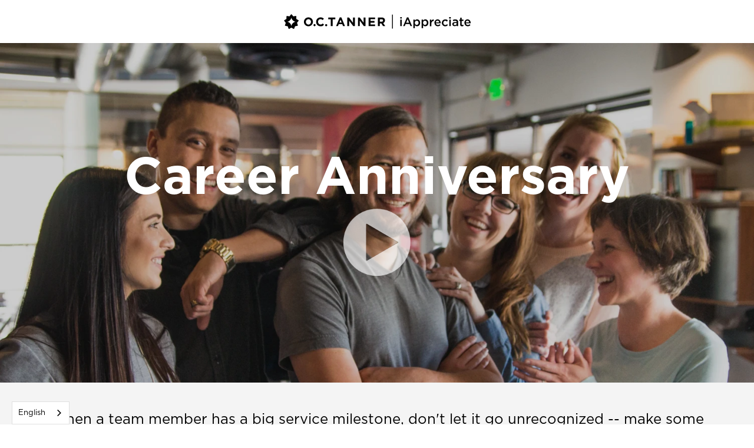

--- FILE ---
content_type: text/html
request_url: https://www.octanner.com/iappreciate/anniversary
body_size: 14624
content:
<!DOCTYPE html><!-- Last Published: Fri Jan 16 2026 18:54:50 GMT+0000 (Coordinated Universal Time) --><html data-wf-domain="www.octanner.com" data-wf-page="649591dd607323070bed31f5" data-wf-site="643d1fae04460d981b9265f0" data-wf-intellimize-customer-id="117757266" lang="en"><head><meta charset="utf-8"><title>Anniversary | iAppreciate | O.C. Tanner</title><meta content="Learn how to celebrate career anniversaries." name="description"><meta content="Anniversary | iAppreciate | O.C. Tanner" property="og:title"><meta content="Learn how to celebrate career anniversaries." property="og:description"><meta content="Anniversary | iAppreciate | O.C. Tanner" property="twitter:title"><meta content="Learn how to celebrate career anniversaries." property="twitter:description"><meta property="og:type" content="website"><meta content="summary_large_image" name="twitter:card"><meta content="width=device-width, initial-scale=1" name="viewport"><meta content="iSmnWAc_SkdezvqyJuGqxchv72B9W4flAkDXwIwDR9k" name="google-site-verification"><meta content="noindex" name="robots"><link href="https://cdn.prod.website-files.com/643d1fae04460d981b9265f0/css/o-c-tanner-build-v1.shared.6308823f5.min.css" rel="stylesheet" type="text/css" integrity="sha384-YwiCP1DRCi5DVbqqgCLZuB0N6ao6kd9WOrFGrHM8cT4Z25pDGDju3R/cIEN62CY5" crossorigin="anonymous"><script type="text/javascript">!function(o,c){var n=c.documentElement,t=" w-mod-";n.className+=t+"js",("ontouchstart"in o||o.DocumentTouch&&c instanceof DocumentTouch)&&(n.className+=t+"touch")}(window,document);</script><link href="https://cdn.prod.website-files.com/643d1fae04460d981b9265f0/6482e3ad357e68168ecbf62a_OCT-favicon-32x32.png" rel="shortcut icon" type="image/x-icon"><link href="https://cdn.prod.website-files.com/643d1fae04460d981b9265f0/6482e3b1f4a3713a3177bcfd_Webclip.png" rel="apple-touch-icon"><link href="https://www.octanner.com/iappreciate/anniversary" rel="canonical"><style>.anti-flicker, .anti-flicker * {visibility: hidden !important; opacity: 0 !important;}</style><style>[data-wf-hidden-variation], [data-wf-hidden-variation] * {
        display: none !important;
      }</style><script type="text/javascript">localStorage.removeItem('intellimize_opt_out_117757266'); if (localStorage.getItem('intellimize_data_tracking_type') !== 'always') { localStorage.setItem('intellimize_data_tracking_type', 'always'); }</script><script type="text/javascript">(function(e){var s={r:[]};e.wf={r:s.r,ready:t=>{s.r.push(t)}}})(window)</script><script type="text/javascript">(function(e,t,p){var n=document.documentElement,s={p:[],r:[]},u={p:s.p,r:s.r,push:function(e){s.p.push(e)},ready:function(e){s.r.push(e)}};e.intellimize=u,n.className+=" "+p,setTimeout(function(){n.className=n.className.replace(RegExp(" ?"+p),"")},t)})(window, 4000, 'anti-flicker')</script><link href="https://cdn.intellimize.co/snippet/117757266.js" rel="preload" as="script"><script type="text/javascript">var wfClientScript=document.createElement("script");wfClientScript.src="https://cdn.intellimize.co/snippet/117757266.js",wfClientScript.async=!0,wfClientScript.onerror=function(){document.documentElement.className=document.documentElement.className.replace(RegExp(" ?anti-flicker"),"")},document.head.appendChild(wfClientScript);</script><link href="https://api.intellimize.co" rel="preconnect" crossorigin="true"><link href="https://log.intellimize.co" rel="preconnect" crossorigin="true"><link href="https://117757266.intellimizeio.com" rel="preconnect"><!-- Adobe Launch -->
<script src="//assets.adobedtm.com/launch-ENe50e25ce8d9f47398166b5c7237f04c1.min.js"></script>
<script type="text/javascript">
	var digitalData = {
		"pageData": {  	
			"pageName":getPageName(), // Dynamically Populated in Adobe Launch
			"visitorAction":getVisitorAction(), // Dynamically Populated in Adobe Launch  
			"pageURL":getURL(), // Dynamically Populated in AL  
			"siteSection":getSiteSection(), // Dynamically Populated in AL  
			"contentType":getContentType(), // Dynamically Populated in AL  
			"countryCode":getCountryCode(), // Dynamically Populated in AL  
			"topic":getTopic(), // Dynamically Populated in AL  
			"mediaType":getMediaType(), // Dynamically Populated in AL  
			"product":getProduct() // Dynamically Populated in AL  
		},
		"demandBase": {  
			"registry_company_name":"<string>", //Populate from ip.json response
			"registry_city":"<string>",  //Populate from ip.json response
			"registry_state":"<string>",  //Populate from ip.json response  
			"Registry_zip_code":"<string>",  //Populate from ip.json response  
			"Registry_area_code":"<string>",  //Populate from ip.json response  
			"Registry_dma_code":"<string>"  //Populate from ip.json response  // etc.  (Add ALL demandBase elements shown in ip.json) 
		},
		"formData": {  
			"formName":getFormName(),  // Dynamically Populated in AL
			"formFieldSelected":"unknown",   // Dynamically Populated in AL
			"formInteractions":"unknown",  // Dynamically Populated in AL
			"formField-orgName":"unknown",  // Dynamically Populated in AL
			"formField-functionalArea":"unknown",  // Dynamically Populated in AL
			"formField-jobTitle":"unknown",  // Dynamically Populated in AL
			"formField-industry":"unknown",  // Dynamically Populated in AL
			"formField-employees":"unknown",  // Dynamically Populated in AL
			"formField-country":"unknown",  // Dynamically Populated in AL  
			"formField-zip":"unknown",  // Dynamically Populated in AL  
			"formField-productOfInterest":"unknown",  // Dynamically Populated in AL  
			"formField-pleaseUpdateMe":"unknown",  // Dynamically Populated in AL  
			"formError":"unknown",  // Dynamically Populated in AL  
			"formErrorFieldList":"unknown"  // Dynamically Populated in AL  
		}
	}
</script>
<!-- End Adobe Launch -->

<!-- Google Tag Manager added 02/08/2024-->
<script async="">(function(w,d,s,l,i){w[l]=w[l]||[];w[l].push({'gtm.start':
new Date().getTime(),event:'gtm.js'});var f=d.getElementsByTagName(s)[0],
j=d.createElement(s),dl=l!='dataLayer'?'&l='+l:'';j.async=true;j.src=
'https://www.googletagmanager.com/gtm.js?id='+i+dl;f.parentNode.insertBefore(j,f);
})(window,document,'script','dataLayer','GTM-NVCH39');</script>
<!-- End Google Tag Manager -->

<!-- Please keep this css code to improve the font quality-->
<style>
  * {
  -webkit-font-smoothing: antialiased;
  -moz-osx-font-smoothing: grayscale;
  -o-font-smoothing: antialiased;
}
/* Code from Chase to fix image size issues on tablet and mobile for images that have their width and height set added 01/23/24 
img {
  height: auto;
}*/
</style>

<!--Marketo forms CSS styles-->
<link id="mktoForms2BaseStyle" rel="stylesheet" type="text/css" href="https://app-ab39.marketo.com/js/forms2/css/forms2.css">

<!-- You can remove this -->
<meta name="facebook-domain-verification" content="mlk59ybu44651lzcbhhxjfl8vfae8q">

<!-- Qualified --> 
<script> 
(function(w,q){w['QualifiedObject']=q;w[q]=w[q]||function(){ 
(w[q].q=w[q].q||[]).push(arguments)};})(window,'qualified') 
</script> 
<script async="" src="https://js.qualified.com/qualified.js?token=qTDAyNFwwABhteHe"></script> 
<!-- End Qualified -->

<script>
  /* Set the GDPR cookie based on region */
  /* UK is not set until they accept */
  /* var regionCoverage = $("meta[name=coverage]").attr('content');
  if (regionCoverage != "United Kingdom"){
    if(window.location.href.indexOf("language.html") == -1){
      setCookie('sat_track', 'true', 365);
    }
  } */
  //NEED TO REWRITE THIS TO FIRE USING GEOTARGETLY
</script>
<!-- Adding additional Google Tag manager script as per OCT-157-->
<script type="text/javascript">
  function setCookie(name, value, days){
    var date = new Date();
    date.setTime(date.getTime() + (days*24*60*60*1000));
    var expires = "; expires=" + date.toGMTString();
    document.cookie = name + "=" + value + expires;
  }
  function getParam(p){
    var match = RegExp('[?&]' + p + '=([^&]*)').exec(window.location.search);
    return match && decodeURIComponent(match[1].replace(/\+/g, ' '));
  }
  var gclid = getParam('gclid');
  if(gclid){
    var gclsrc = getParam('gclsrc');
    if(!gclsrc || gclsrc.indexOf('aw') !== -1){
      setCookie('gclid', gclid, 90);
    }
  }
</script>

<script>
  function getParam(p) {
    var match = RegExp('[?&]' + p + '=([^&]*)').exec(window.location.search);
    return match && decodeURIComponent(match[1].replace(/\+/g, ' '));
  }
  function getExpiryRecord(value) {
    var expiryPeriod = 90 * 24 * 60 * 60 * 1000; // 90 day expiry in milliseconds
    var expiryDate = new Date().getTime() + expiryPeriod;
    return {
      value: value,
      expiryDate: expiryDate
    };
  }
  function addGclid() {
    var gclidParam = getParam('gclid');
    var gclidFormFields = ['gclid_field', 'foobar']; // all possible gclid form field ids here
    var gclidRecord = null;
    var currGclidFormField;
    var gclsrcParam = getParam('gclsrc');
    var isGclsrcValid = !gclsrcParam || gclsrcParam.indexOf('aw') !== -1;
    gclidFormFields.forEach(function (field) {
      if (document.getElementById(field)) {
        currGclidFormField = document.getElementById(field);
      }
    });
    if (gclidParam && isGclsrcValid) {
      gclidRecord = getExpiryRecord(gclidParam);
      localStorage.setItem('gclid', JSON.stringify(gclidRecord));
    }
    var gclid = gclidRecord || JSON.parse(localStorage.getItem('gclid'));
    var isGclidValid = gclid && new Date().getTime() < gclid.expiryDate;
    if (currGclidFormField && isGclidValid) {
      currGclidFormField.value = gclid.value;
    }
  }
  window.addEventListener('load', addGclid);
</script>
<!-- End Adding additional Google Tag manager script as per OCT-157-->

<!--Swiper JS CSS-->
<link rel="stylesheet" href="https://cdn.jsdelivr.net/npm/swiper@10/swiper-bundle.min.css">

<!-- [Attributes by Finsweet] Disable scrolling -->
<script defer="" src="https://cdn.jsdelivr.net/npm/@finsweet/attributes-scrolldisable@1/scrolldisable.js"></script>

<!--START DNB VIFF JS-->
<script async="" type="text/javascript" src="https://cdn-0.d41.co/tags/ff/ff-4.min.js" charset="utf-8"></script>
<script type="text/javascript">
 
document.addEventListener('DOMContentLoaded', function () {
  const style = 'border-left: 5px solid orange; padding: 5px; font-weight: bold';
  console.log('%cD&B: DOMContentLoaded', style);
  console.log('%cD&B: Create mutation observer', style);
  // create mutation observer that will be notified when the form elements have been loaded into the DOM
  const observer = new MutationObserver((mutationList, observer) => {
    for (const mutation of mutationList) {
      if (mutation.type === 'childList' && mutation.addedNodes.length > 0) {
          observer.disconnect();
          console.log('%cD&B: The form element children have been added', style);
          console.log('%cD&B: Disconnect muation observer', style);
          console.log('%cD&B: Execute VIFF Configuration', style);
          if (window.ActiveXObject) {
            window.ActiveXObject = null;
          }
          var dpa = new Fill.LeadFormApp({
            //Replace all @PLACEHOLDERS@ with appropriate values, including @ symbols
            visitorIntelligenceApiKey: 'pavff1290',
            defaultCompanyCountry: 'United States',
            //This should always be an ID attribute
            leadFormName: 'mktoForm_1050',
            //The following three fields must exist, but can be hidden
            companyCountrySearchFieldName: 'Country',
            contactEmailSearchFieldName: 'Email',
            companyNameSearchFieldName: 'Company',
            countryValueType: 'plaintext',
            useLIDropdowns: true,
            visitorIDEnabled: false,
            clearFieldsIfNoEmailSearchMatch: false,
            //Determines mapping type; eligible values are "name" or "id", including quotation marks
            attributeForFieldLookup: 'id',
            //Leave as-is to disable automatic focus-stealing, or declare a field name in lieu of ""
            initialFocusFieldName: '',
            //Field mappings; value on right should match appropriate attribute from form (case-sensitive)
            dunsFieldName: "duns",
            companyNameFieldName: "Company",
            address1FieldName: "Address",
            //address2FieldName: "Address",
            cityFieldName: "City",
            stateFieldName: "State",
            postalFieldName: "Postal Code",
            countryFieldName: "Country",
            naicsCodeFieldName: "nAICSCode",
            naicsDescriptionFieldName: "nAICSDescription",
            //sicCodeFieldName: "SIC Code",
            //sicDescriptionFieldName: "SIC Description ",
            revenueFieldName: "AnnualRevenue",
            employeeSiteCountFieldName: "MarketingNoofEmployees__c",
            firstNameFieldName: "FirstName",
            lastNameFieldName: "LastName",
            vanityTitleFieldName: "Title",
            globalUltimateDunsFieldName: "globalUltimateDUNS",
            globalUltimatePrimaryNameFieldName: "globalUltimateDUNSName",
            domesticUltimateDunsFieldName: "domesticUltimateDUNS",
            domesticUltimatePrimaryNameFieldName: "domesticUltimateDUNSName",
            parentDunsFieldName: "parentDUNS",
            parentPrimaryNameFieldName: "parentDUNSName",
            globalUltimateFamilyTreeMembersCountFieldName: "globalUltimateDUNSFamilyTreeSize",
            phoneFieldName: "Phone",
            //telephoneNumberFieldName: "Phone",
            domainFieldName: "Domain__c",
            //tradeStyleNameFieldName: "Trade Name",
            //currencyFieldName: "Currency",
			viffResponse: (fieldDataObject) => {
			  // console.log(fieldDataObject);
			  for (const field in fieldDataObject) {  
	              if (field !== 'undefined' && field !== 'source') {
			          if (field === "MarketingNoofEmployees__c") {
						  if (fieldDataObject[field] >= 20000) {
	                        document.getElementsByName(field)[0].value = 'Over 20,000';  
						  } else if (fieldDataObject[field] >= 10000) {
							document.getElementsByName(field)[0].value = '10,000 - 19,999';  
						  } else if (fieldDataObject[field] >= 5000) {
							document.getElementsByName(field)[0].value = '5,000 - 9,999';
						  } else if (fieldDataObject[field] >= 1000) {
							document.getElementsByName(field)[0].value = '1,000 - 4,999'; 
						  } else if (fieldDataObject[field] >= 500) {
							document.getElementsByName(field)[0].value = '500 - 999';
						  } else if (fieldDataObject[field] >= 1) {
							document.getElementsByName(field)[0].value = '1 - 499';
						  } else {
							document.getElementsByName(field)[0].value = '';
						  }
                      } else {
						if (document.getElementsByName(field)[0]) {
							document.getElementsByName(field)[0].value = fieldDataObject[field] ? fieldDataObject[field] : '';	
						}  
					  }
                  }  
               }  
			}
          });
          dpa.attach();
		  break; // element(s) added to the form so quit for..of loop early
      }
    }
  });
  // get reference to form element - this element will be observed
  const formDiv = document.querySelector('form#mktoForm_1050');
  // mutation observer configuration
  const config = { childList: true };
  console.log('%cD&B: Connect muation observer', style);
  // start observing
  observer.observe(formDiv, config);
});
</script>
<!-- END DNB VIFF JS-->

<!-- Ketch Code--> 
<script>!function(){window.semaphore=window.semaphore||[],window.ketch=function(){window.semaphore.push(arguments)};n=document.createElement("script");n.type="text/javascript",n.src="https://global.ketchcdn.com/web/v3/config/octanner/website_smart_tag/boot.js",n.defer=n.async=!0,document.getElementsByTagName("head")[0].appendChild(n)}();
</script>

<!-- Wistia -->
<script src="https://fast.wistia.com/assets/external/E-v1.js" async=""> </script>

<!-- Finsweet Cookie Consent -->
<!-- <script async src="https://cdn.jsdelivr.net/npm/@finsweet/cookie-consent@1/fs-cc.js" fs-cc-mode="opt-in"></script> -->

<!-- CSS FOR LOCALIZATION -->
<style>
/* NON-US LOCALIZED CONTENT HIDDEN BY DEFAULT */
.content-en-au, .content-en-uk, .content-en-in, .content-en-sea, .content-fr-ca, .date-format-uk {
	display: none;
}
/* US CONTENT RE-SHOWN BY DEFAULT IN CASE IT IS ALSO ASSIGNED REGIONAL CLASSES */
.content-en-us {
	display: block;
}
/* HIDE FRENCH FORM ON ENGLISH PAGES AND ENGLISH FORM ON FRENCH PAGES */
html:not([lang^="en"]) .form-en, html:not([lang^="fr"]) .form-fr  {
	display: none! important;
}
/* MAKE DATES ON FRENCH PAGES LOWER CASE */
html[lang^="fr"] .date-format-us {
  	text-transform: lowercase;
}
/* HIDE US CONTENT AND DATE ON NON-US SITES, HIDE CONTENT HIDDEN IN FRENCH */
html[lang^="en-"] .content-en-us, html[lang^="en-"] .date-format-us, html[lang="fr-ca"] .content-hidden-fr-ca, html[lang="fr"] .content-hidden-fr-ca {
	display: none! important;
}
/* SHOW NON-US CONTENT AND UK DATE ON NON-US SITES */
html[lang="en-au"] .content-en-au, html[lang="en-uk"] .content-en-uk, html[lang="en-gb"] .content-en-uk, html[lang="fr-ca"] .content-fr-ca, html[lang^="en-"] .date-format-uk {
	display: block! important;
}
/* Adjust position of Finsweet cookie consent manager button on AU and UK sites */
/* html[lang="en-au"] .fs-cc-manager_component {
	left: 13rem;
}
html[lang="en-gb"] .fs-cc-manager_component {
	left: 16rem;
}*/
</style>
<!-- Webflow Optimize Consent-->
<script>
wf.ready(() => {
   // First, detect the current state
   const isOptedOut = wf.getUserTrackingChoice() === 'deny';
   if (isOptedOut) {
      //
      // Your Consent Management Platform logic to detect an optIn signal goes here
      //
      // Then you call Webflow to let us know there's been an optIn
      wf.allowUserTracking();
   }
   else {
      //
      // Your Consent Management Platform logic to detect an optOut signal goes here
      //
      // Then you call Webflow to let us know there's been an optOut
      wf.denyUserTracking();
   }
});
</script><script src="https://cdn.prod.website-files.com/643d1fae04460d981b9265f0%2F652d31f3dc22d7b4ee708e44%2F6851ce2158e6d537b603c209%2Fclarity_script-3.9.4.js" type="text/javascript"></script><script type="application/json" id="weglot-data">{"allLanguageUrls":{"en":"https://www.octanner.com/iappreciate/anniversary","en-au":"https://www.octanner.com/en-au/iappreciate/anniversary","en-gb":"https://www.octanner.com/en-gb/iappreciate/anniversary","fr-ca":"https://www.octanner.com/fr-ca/iappreciate/anniversary","fr":"https://www.octanner.com/fr/iappreciate/anniversary"},"originalCanonicalUrl":"https://www.octanner.com/iappreciate/anniversary","originalPath":"/iappreciate/anniversary","settings":{"auto_switch":true,"auto_switch_fallback":null,"category":10,"custom_settings":{"button_style":{"with_name":true,"full_name":true,"is_dropdown":true,"with_flags":false,"flag_type":"rectangle_mat","custom_css":".wg-default .wg-drop.country-selector a {\r\n\tmin-height: 24px;\r\n\tmin-width: 24px;\r\n}"},"switchers":[],"translate_images":false,"subdomain":false,"dynamic":"","translate_search":false,"loading_bar":true,"hide_switcher":false,"wait_transition":true,"prevent_retranslation":true,"definitions":{}},"deleted_at":null,"dynamics":[{"value":"a"},{"value":"body"}],"excluded_blocks":[{"value":"#mktoForm_1193","description":"Marketo French Demo Form"},{"value":"#mktoForm_1080","description":"Marketo French Contact Us Form"},{"value":"#mktoForm_1194","description":"Marketo French Gated Content Form"},{"value":"#mktoForm_1108","description":"French Event Registration Form"},{"value":"#mktoForm_1197","description":"Marketo French Preferences Form"}],"excluded_paths":[{"excluded_languages":[],"language_button_displayed":false,"type":"START_WITH","value":"/burnout-quiz"},{"excluded_languages":[],"language_button_displayed":false,"type":"START_WITH","value":"/buyer-personas"},{"excluded_languages":[],"language_button_displayed":false,"type":"START_WITH","value":"/client-personas"},{"excluded_languages":[],"language_button_displayed":false,"type":"START_WITH","value":"/chase-test-pages"},{"excluded_languages":[],"language_button_displayed":false,"type":"START_WITH","value":"/client-success"},{"excluded_languages":[],"language_button_displayed":false,"type":"START_WITH","value":"/client-success-quarterly-newsletter"},{"excluded_languages":[],"language_button_displayed":false,"type":"START_WITH","value":"/culture-glossary"},{"excluded_languages":[],"language_button_displayed":false,"type":"START_WITH","value":"/glossary"},{"excluded_languages":[],"language_button_displayed":false,"type":"START_WITH","value":"/hc"},{"excluded_languages":[],"language_button_displayed":false,"type":"START_WITH","value":"/home-test"},{"excluded_languages":[],"language_button_displayed":false,"type":"START_WITH","value":"/maintenance-fr"},{"excluded_languages":[],"language_button_displayed":false,"type":"START_WITH","value":"/manufacturing"},{"excluded_languages":[],"language_button_displayed":false,"type":"START_WITH","value":"/other-solutions"},{"excluded_languages":[],"language_button_displayed":false,"type":"START_WITH","value":"/products-template"},{"excluded_languages":[],"language_button_displayed":false,"type":"START_WITH","value":"/resource-type"},{"excluded_languages":[],"language_button_displayed":false,"type":"START_WITH","value":"/send-a-button"},{"excluded_languages":[],"language_button_displayed":false,"type":"START_WITH","value":"/solutions-pages-mockup"},{"excluded_languages":[],"language_button_displayed":false,"type":"IS_EXACTLY","value":"/legal/jurisdiction-specific-terms"},{"excluded_languages":[],"language_button_displayed":false,"type":"IS_EXACTLY","value":"/legal/security-standards"},{"excluded_languages":[],"language_button_displayed":false,"type":"IS_EXACTLY","value":"/legal/regulatory-addendum"},{"excluded_languages":[],"language_button_displayed":false,"type":"START_WITH","value":"/legal/awards-policies"},{"excluded_languages":[],"language_button_displayed":false,"type":"IS_EXACTLY","value":"/legal/sla"},{"excluded_languages":[],"language_button_displayed":false,"type":"IS_EXACTLY","value":"/legal/dpa"},{"excluded_languages":[],"language_button_displayed":false,"type":"IS_EXACTLY","value":"/legal/subprocessors"},{"excluded_languages":[],"language_button_displayed":false,"type":"IS_EXACTLY","value":"/legal/data-processing-agreement"},{"excluded_languages":[],"language_button_displayed":false,"type":"START_WITH","value":"/battlecards"},{"excluded_languages":[],"language_button_displayed":false,"type":"START_WITH","value":"/thanksmerchandise"},{"excluded_languages":[],"language_button_displayed":false,"type":"IS_EXACTLY","value":"/landing/chipotle"}],"external_enabled":true,"host":"www.octanner.com","is_dns_set":true,"is_https":true,"language_from":"en","language_from_custom_flag":"us","language_from_custom_name":null,"languages":[{"connect_host_destination":null,"custom_code":null,"custom_flag":null,"custom_local_name":null,"custom_name":null,"enabled":false,"language_to":"zh"},{"connect_host_destination":null,"custom_code":"en-au","custom_flag":"au","custom_local_name":"English (Australia)","custom_name":"English (Australia)","enabled":true,"language_to":"a1"},{"connect_host_destination":null,"custom_code":"en-gb","custom_flag":"gb","custom_local_name":"English (United Kingdom)","custom_name":"English (United Kingdom)","enabled":true,"language_to":"a2"},{"connect_host_destination":null,"custom_code":"fr-ca","custom_flag":"ca","custom_local_name":"Français (Canada)","custom_name":"French (Canada)","enabled":true,"language_to":"a0"},{"connect_host_destination":null,"custom_code":null,"custom_flag":null,"custom_local_name":null,"custom_name":null,"enabled":true,"language_to":"fr"}],"media_enabled":true,"page_views_enabled":false,"technology_id":13,"technology_name":"Webflow","translation_engine":3,"url_type":"SUBDIRECTORY","versions":{"translation":1766162333}},"translatedWordsList":[]}</script>
<script async="" src="https://cdn.weglot.com/weglot.min.js?api_key=wg_25e14dc44891d1beea1026798dc074bd8" type="text/javascript"></script><link href="https://www.octanner.com/iappreciate/anniversary" hreflang="en" rel="alternate"><link href="https://www.octanner.com/en-au/iappreciate/anniversary" hreflang="en-au" rel="alternate"><link href="https://www.octanner.com/en-gb/iappreciate/anniversary" hreflang="en-gb" rel="alternate"><link href="https://www.octanner.com/fr-ca/iappreciate/anniversary" hreflang="fr-ca" rel="alternate"><link href="https://www.octanner.com/fr/iappreciate/anniversary" hreflang="fr" rel="alternate"></head><body><div class="page-wrapper"><div class="global-styles w-embed"><style>

/* Focus state style for keyboard navigation for the focusable elements */
*[tabindex]:focus-visible,
  input[type="file"]:focus-visible {
   outline: 0.125rem solid #4d65ff;
   outline-offset: 0.125rem;
}

/* Get rid of top margin on first element in any rich text element */
.w-richtext > :not(div):first-child, .w-richtext > div:first-child > :first-child {
  margin-top: 0 !important;
}

/* Get rid of bottom margin on last element in any rich text element */
.w-richtext>:last-child, .w-richtext ol li:last-child, .w-richtext ul li:last-child {
	margin-bottom: 0 !important;
}

/* Prevent all click and hover interaction with an element */
.pointer-events-off {
	pointer-events: none;
}

/* Enables all click and hover interaction with an element */
.pointer-events-on {
  pointer-events: auto;
}

/* Create a class of .div-square which maintains a 1:1 dimension of a div */
.div-square::after {
	content: "";
	display: block;
	padding-bottom: 100%;
}

/* Make sure containers never lose their center alignment */
.container-medium,.container-small, .container-large {
	margin-right: auto !important;
  margin-left: auto !important;
}

/* 
Make the following elements inherit typography styles from the parent and not have hardcoded values. 
Important: You will not be able to style for example "All Links" in Designer with this CSS applied.
Uncomment this CSS to use it in the project. Leave this message for future hand-off.
*/

a,
.w-input,
.w-select,
/*.w-tab-link,*/
.w-nav-link,
.w-dropdown-btn,
.w-dropdown-toggle,
.w-dropdown-link {
  color: inherit;
  text-decoration: inherit;
  font-size: inherit;
}


/* Apply "..." after 3 lines of text */
.text-style-3lines {
	display: -webkit-box;
	overflow: hidden;
	-webkit-line-clamp: 3;
	-webkit-box-orient: vertical;
}

/* Apply "..." after 2 lines of text */
.text-style-2lines {
	display: -webkit-box;
	overflow: hidden;
	-webkit-line-clamp: 2;
	-webkit-box-orient: vertical;
}

/* Adds inline flex display */
.display-inlineflex {
  display: inline-flex;
}

/* These classes are never overwritten */
.hide {
  display: none !important;
}

@media screen and (max-width: 991px) {
    .hide, .hide-tablet {
        display: none !important;
    }
}
  @media screen and (max-width: 767px) {
    .hide-mobile-landscape{
      display: none !important;
    }
}
  @media screen and (max-width: 479px) {
    .hide-mobile{
      display: none !important;
    }
}
 
.margin-0 {
  margin: 0rem !important;
}
  
.padding-0 {
  padding: 0rem !important;
}

.spacing-clean {
padding: 0rem !important;
margin: 0rem !important;
}

.margin-top {
  margin-right: 0rem !important;
  margin-bottom: 0rem !important;
  margin-left: 0rem !important;
}

.padding-top {
  padding-right: 0rem !important;
  padding-bottom: 0rem !important;
  padding-left: 0rem !important;
}
  
.margin-right {
  margin-top: 0rem !important;
  margin-bottom: 0rem !important;
  margin-left: 0rem !important;
}

.padding-right {
  padding-top: 0rem !important;
  padding-bottom: 0rem !important;
  padding-left: 0rem !important;
}

.margin-bottom {
  margin-top: 0rem !important;
  margin-right: 0rem !important;
  margin-left: 0rem !important;
}

.padding-bottom {
  padding-top: 0rem !important;
  padding-right: 0rem !important;
  padding-left: 0rem !important;
}

.margin-left {
  margin-top: 0rem !important;
  margin-right: 0rem !important;
  margin-bottom: 0rem !important;
}
  
.padding-left {
  padding-top: 0rem !important;
  padding-right: 0rem !important;
  padding-bottom: 0rem !important;
}
  
.margin-horizontal {
  margin-top: 0rem !important;
  margin-bottom: 0rem !important;
}

.padding-horizontal {
  padding-top: 0rem !important;
  padding-bottom: 0rem !important;
}

.margin-vertical {
  margin-right: 0rem !important;
  margin-left: 0rem !important;
}
  
.padding-vertical {
  padding-right: 0rem !important;
  padding-left: 0rem !important;
}

/* Apply "..." at 100% width */
.truncate-width { 
		width: 100%; 
    white-space: nowrap; 
    overflow: hidden; 
    text-overflow: ellipsis; 
}
/* Removes native scrollbar */
.no-scrollbar {
    -ms-overflow-style: none;
    overflow: -moz-scrollbars-none; 
}

.no-scrollbar::-webkit-scrollbar {
    display: none;
}

.splide__pagination {
    visibility: hidden!important;
}

img[src*="tracking.g2crowd.com/attribution_tracking/conversions"] {
  width: 0px !important;
  height: 0px !important;
  position: absolute !important;
  opacity: 0 !important;
}
.notificationbar .section {
z-index:4 !important;
}
.whitepaper-form_content-wrapper{    
max-height: calc(100vh - 203px);
overflow-y: auto;}

.nav-dropdown-item.is-new-nav:hover .nav-item-heading, .nav-dropdown-feature-left:hover .nav-dropdown-feature-heading {
  color: var(--royal-blue-dark);
}

</style></div><footer class="section-ia-nav"><div class="padding-global"><div class="padding-vertical padding-small"><div class="container-large"><div class="text-align-center"><a data-wf-native-id-path="e438c074-5e1d-6824-9e04-ca9782bdade5" data-wf-ao-click-engagement-tracking="true" data-wf-element-id="e438c074-5e1d-6824-9e04-ca9782bdade5" href="/iappreciate/home" class="ia-nav-link w-inline-block"><img src="https://cdn.prod.website-files.com/643d1fae04460d981b9265f0/67d85e38a6dfea5e0211a166_iAppreciate-logo-lockup.svg" loading="lazy" width="317" height="25" alt="O.C. Tanner | iAppreciate logo"></a></div></div></div></div></footer><div class="main-wrapper"><a href="#" class="ia-lightbox-link w-inline-block w-lightbox"><section class="section-ia-hero"><div class="background-img-wrapper"><img src="https://cdn.prod.website-files.com/643d1fae04460d981b9265f0/64995c5db80181b90184a9a8_laughing-team.webp" loading="lazy" sizes="(max-width: 1504px) 100vw, 1504px" srcset="https://cdn.prod.website-files.com/643d1fae04460d981b9265f0/64995c5db80181b90184a9a8_laughing-team-p-500.webp 500w, https://cdn.prod.website-files.com/643d1fae04460d981b9265f0/64995c5db80181b90184a9a8_laughing-team-p-800.webp 800w, https://cdn.prod.website-files.com/643d1fae04460d981b9265f0/64995c5db80181b90184a9a8_laughing-team-p-1080.webp 1080w, https://cdn.prod.website-files.com/643d1fae04460d981b9265f0/64995c5db80181b90184a9a8_laughing-team.webp 1504w" alt="" class="img-object-fit-cover position-top"></div><div class="padding-global z-index-2"><div class="padding-vertical padding-xxhuge"><div class="container-large"><div class="text-align-center"><div class="text-color-white"><h1 class="heading-style-h1">Career Anniversary<br></h1><img src="https://cdn.prod.website-files.com/643d1fae04460d981b9265f0/6471b8421de999199c193b10_play-button.svg" loading="lazy" alt="Play video"></div></div></div></div></div></section><script type="application/json" class="w-json">{
  "items": [
    {
      "url": "https://octannersocial.wistia.com/medias/xdpa3nvk9o",
      "originalUrl": "https://octannersocial.wistia.com/medias/xdpa3nvk9o",
      "width": 940,
      "height": 529,
      "thumbnailUrl": "https://embed-ssl.wistia.com/deliveries/f4546f00eb0755350a33ee1b3ebc926e.jpg?image_crop_resized=960x540",
      "html": "<iframe class=\"embedly-embed\" src=\"//cdn.embedly.com/widgets/media.html?src=https%3A%2F%2Ffast.wistia.net%2Fembed%2Fiframe%2Fxdpa3nvk9o&display_name=Wistia%2C+Inc.&url=https%3A%2F%2Foctannersocial.wistia.com%2Fmedias%2Fxdpa3nvk9o&image=https%3A%2F%2Fembed-ssl.wistia.com%2Fdeliveries%2Ff4546f00eb0755350a33ee1b3ebc926e.jpg%3Fimage_crop_resized%3D960x540&key=96f1f04c5f4143bcb0f2e68c87d65feb&type=text%2Fhtml&schema=wistia\" width=\"940\" height=\"529\" scrolling=\"no\" title=\"Wistia, Inc. embed\" frameborder=\"0\" allow=\"autoplay; fullscreen\" allowfullscreen=\"true\"></iframe>",
      "type": "video"
    }
  ],
  "group": ""
}</script></a><div class="background-color-gray"><section class="section-ia-intro-paragraph"><div class="padding-global"><div class="padding-vertical padding-large"><div class="container-large"><div class="text-align-center"><p class="text-size-large">When a team member has a big service milestone, don&#x27;t let it go unrecognized -- make some noise!  Celebrating careers helps build trust, strengthens loyalty, inspires peers, and creates tighter team connections.<br></p></div></div></div></div></section></div><section class="section-ccr-features"><div class="padding-global"><div class="container-large"><div class="padding-vertical padding-xhuge"><div class="ccr-features_wrapper"><div class="w-layout-grid txt-img_grid-wrapper tablet-inverted"><div class="txt-img_text-wrapper"><div class="margin-bottom margin-small"><div class="_50-50_rich-text w-richtext"><h2>Make it Personal</h2><p>It&#x27;s important to know your team and what makes each of them feel appreciated. Also, a great celebration should reflect the length of service. Keep the event easy and informal for lower years; build in significance as a career grows.<br></p></div></div></div><div class="txt-img_img-wrapper"><img loading="eager" sizes="(max-width: 501px) 100vw, 501px" srcset="https://cdn.prod.website-files.com/643d1fae04460d981b9265f0/6495b01411d15222e5242911_smiling-lady-p-500.webp 500w, https://cdn.prod.website-files.com/643d1fae04460d981b9265f0/6495b01411d15222e5242911_smiling-lady.webp 501w" src="https://cdn.prod.website-files.com/643d1fae04460d981b9265f0/6495b01411d15222e5242911_smiling-lady.webp" alt="" class="txt-img_img"></div></div><div class="w-layout-grid txt-img_grid-wrapper"><div class="txt-img_img-wrapper"><img loading="eager" sizes="(max-width: 586px) 100vw, 586px" srcset="https://cdn.prod.website-files.com/643d1fae04460d981b9265f0/6495b014661b6288155f66d1_collaborate-graphic-p-500.webp 500w, https://cdn.prod.website-files.com/643d1fae04460d981b9265f0/6495b014661b6288155f66d1_collaborate-graphic.webp 586w" src="https://cdn.prod.website-files.com/643d1fae04460d981b9265f0/6495b014661b6288155f66d1_collaborate-graphic.webp" alt="" class="txt-img_img"></div><div class="txt-img_text-wrapper"><div class="margin-bottom margin-small"><div class="_50-50_rich-text w-richtext"><h2>Invite People They Know</h2><p>Set a date as close to the actual anniversary as possible and invite team members and other work associates, leaders, business partners, and others to attend. Ask 2 to 3 people who know the person well to say a few words of appreciation at the event.<br></p></div></div></div></div><div class="w-layout-grid txt-img_grid-wrapper tablet-inverted"><div class="txt-img_text-wrapper"><div class="margin-bottom margin-small"><div class="_50-50_rich-text w-richtext"><h2>Plan Your Remarks</h2><p>Jot down your thoughts about how the person has made a difference. Don&#x27;t worry, we&#x27;ll step you through building a short presentation you can print.<br></p></div><div class="margin-top margin-small"><a data-wf-native-id-path="9930ee89-b4dd-6660-3eb2-55d68f912400" data-wf-ao-click-engagement-tracking="true" data-wf-element-id="9930ee89-b4dd-6660-3eb2-55d68f912400" href="/iappreciate/prepare-your-remarks" class="button w-button">Start Now</a></div></div></div><div class="txt-img_img-wrapper"><img loading="eager" sizes="(max-width: 675px) 100vw, 675px" srcset="https://cdn.prod.website-files.com/643d1fae04460d981b9265f0/6495b014853ed2fb0b556abb_happy-workers-p-500.webp 500w, https://cdn.prod.website-files.com/643d1fae04460d981b9265f0/6495b014853ed2fb0b556abb_happy-workers.webp 675w" src="https://cdn.prod.website-files.com/643d1fae04460d981b9265f0/6495b014853ed2fb0b556abb_happy-workers.webp" alt="" class="txt-img_img"></div></div><div class="w-layout-grid txt-img_grid-wrapper"><div class="txt-img_img-wrapper"><img loading="eager" alt="" src="https://cdn.prod.website-files.com/643d1fae04460d981b9265f0/6495b014af2bec3711a3a679_team-photo-circle.webp" class="txt-img_img"></div><div class="txt-img_text-wrapper"><div class="margin-bottom margin-small"><div class="_50-50_rich-text w-richtext"><h2>Celebrate</h2><p>Present their service award in person. Then invite everyone to congratulate the recipient and gather for a group picture. You may want to record the event so they can share it with family and friends.<br></p></div></div></div></div></div></div></div></div></section><section class="section-ia-resources"><div class="padding-global"><div class="padding-vertical padding-medium"><div class="container-large"><div class="w-layout-grid txt-img_grid-wrapper"><a data-wf-native-id-path="c36e4448-51b2-dd84-eb00-0a36a66d9281" data-wf-ao-click-engagement-tracking="true" data-wf-element-id="c36e4448-51b2-dd84-eb00-0a36a66d9281" href="https://www.octanner.com/articles/show-your-gratitude-with-these-15-virtual-employee-appreciation-ideas" class="ia-resource-content w-inline-block"><div class="ia-resource-img-wrapper"><img src="https://cdn.prod.website-files.com/643d1fae04460d981b9265f0/65848abfe3a71b9007bd0d66_2020_03_7tips-pandemic-social.jpg" loading="lazy" sizes="(max-width: 801px) 100vw, 801px" srcset="https://cdn.prod.website-files.com/643d1fae04460d981b9265f0/65848abfe3a71b9007bd0d66_2020_03_7tips-pandemic-social-p-500.jpg 500w, https://cdn.prod.website-files.com/643d1fae04460d981b9265f0/65848abfe3a71b9007bd0d66_2020_03_7tips-pandemic-social-p-800.jpg 800w, https://cdn.prod.website-files.com/643d1fae04460d981b9265f0/65848abfe3a71b9007bd0d66_2020_03_7tips-pandemic-social.jpg 801w" alt="" class="img-object-fit-cover"></div><div class="text-align-center"><div class="margin-top margin-small"><h3 class="text-size-large">15 virtual employee appreciation ideas to show your gratitude</h3></div></div></a><a data-wf-native-id-path="33e4f4a4-0305-b205-c725-cab210b3ddb8" data-wf-ao-click-engagement-tracking="true" data-wf-element-id="33e4f4a4-0305-b205-c725-cab210b3ddb8" href="/articles/60-heartfelt-employee-appreciation-quotes-to-say-thank-you" class="ia-resource-content w-inline-block"><div class="ia-resource-img-wrapper"><img src="https://cdn.prod.website-files.com/643d1fae04460d981b9265f0/6495b9dbed3cbc7f8e5d586f_mkt-employeeappreciationquotes-sb-02-article-hub-image-copy-2.webp" loading="lazy" sizes="(max-width: 623px) 100vw, 623px" srcset="https://cdn.prod.website-files.com/643d1fae04460d981b9265f0/6495b9dbed3cbc7f8e5d586f_mkt-employeeappreciationquotes-sb-02-article-hub-image-copy-2-p-500.webp 500w, https://cdn.prod.website-files.com/643d1fae04460d981b9265f0/6495b9dbed3cbc7f8e5d586f_mkt-employeeappreciationquotes-sb-02-article-hub-image-copy-2.webp 623w" alt="" class="img-object-fit-cover"></div><div class="text-align-center"><div class="margin-top margin-small"><h3 class="text-size-large">60 heartfelt employee appreciation quotes to say “thank you”</h3></div></div></a></div></div></div></div></section><section class="section-ia-cta"><div class="padding-global z-index-2"><div class="padding-vertical padding-medium"><div class="container-small"><div class="text-align-center"><div class="text-color-white"><img src="https://cdn.prod.website-files.com/643d1fae04460d981b9265f0/647f830f3c7cd0ed24e09593_2022-12-EAD-LP-Prospects-Culture-Cloud-Logo.webp" loading="lazy" alt="Culture Cloud logo"><div class="margin-vertical margin-small"><p class="text-size-large">For more great ways to connect people to purpose, accomplishment, and each other visit <a href="/home-test" data-wf-native-id-path="2d53ff6c-6b6b-46d6-c494-b282decf6c71" data-wf-ao-click-engagement-tracking="true" data-wf-element-id="2d53ff6c-6b6b-46d6-c494-b282decf6c71">www.octanner.com</a><br></p></div><a data-wf-native-id-path="0f12522c-cc16-345e-31c5-e9da87323906" data-wf-ao-click-engagement-tracking="true" data-wf-element-id="0f12522c-cc16-345e-31c5-e9da87323906" href="/products/culture-cloud" class="button is-secondary is-alternate w-button">Check it Out</a></div></div></div></div></div><div class="background-img-wrapper"><img src="https://cdn.prod.website-files.com/643d1fae04460d981b9265f0/64538c9d093226a14dc0404c_try-culture-cloud-bg.webp" loading="lazy" width="1500" height="410" alt="" srcset="https://cdn.prod.website-files.com/643d1fae04460d981b9265f0/64538c9d093226a14dc0404c_try-culture-cloud-bg-p-500.webp 500w, https://cdn.prod.website-files.com/643d1fae04460d981b9265f0/64538c9d093226a14dc0404c_try-culture-cloud-bg-p-800.webp 800w, https://cdn.prod.website-files.com/643d1fae04460d981b9265f0/64538c9d093226a14dc0404c_try-culture-cloud-bg-p-1080.webp 1080w, https://cdn.prod.website-files.com/643d1fae04460d981b9265f0/64538c9d093226a14dc0404c_try-culture-cloud-bg.webp 3000w" sizes="100vw" class="img-object-fit-cover"></div></section></div><footer class="section-ia-footer"><div class="background-color-gray"><div class="padding-global"><div class="padding-vertical padding-medium"><div class="container-large"><div class="say-thanks-footer-wrapper"><div class="say-thanks-footer-links-wrapper"><a data-wf-native-id-path="e438c074-5e1d-6824-9e04-ca9782bdae06" data-wf-ao-click-engagement-tracking="true" data-wf-element-id="e438c074-5e1d-6824-9e04-ca9782bdae06" href="https://www.octanner.com" class="text-color-gray text-size-small">octanner.com</a><a data-wf-native-id-path="e438c074-5e1d-6824-9e04-ca9782bdae08" data-wf-ao-click-engagement-tracking="true" data-wf-element-id="e438c074-5e1d-6824-9e04-ca9782bdae08" href="/legal/privacy" class="text-color-gray text-size-small">Privacy Policy</a><a data-wf-native-id-path="c68f4e5e-bb01-1fa8-318d-cf131f54b4c8" data-wf-ao-click-engagement-tracking="true" data-wf-element-id="c68f4e5e-bb01-1fa8-318d-cf131f54b4c8" href="/legal/legal" class="w-inline-block"><div class="text-color-gray text-size-small">© <span id="spanYear" class="margin-horizontal margin-xxsmall">2019</span> O.C. Tanner. All Rights Reserved</div></a></div><div class="say-thanks-footer-links-wrapper"><a data-wf-native-id-path="e438c074-5e1d-6824-9e04-ca9782bdae10" data-wf-ao-click-engagement-tracking="true" data-wf-element-id="e438c074-5e1d-6824-9e04-ca9782bdae10" href="/iappreciate/home" class="text-color-gray text-size-small">Home</a><div class="say-thanks-footer-divider"></div><a data-wf-native-id-path="e438c074-5e1d-6824-9e04-ca9782bdae13" data-wf-ao-click-engagement-tracking="true" data-wf-element-id="e438c074-5e1d-6824-9e04-ca9782bdae13" href="/iappreciate/anniversary" aria-current="page" class="text-color-gray text-size-small w--current">Anniversary</a><div class="say-thanks-footer-divider"></div><a data-wf-native-id-path="e438c074-5e1d-6824-9e04-ca9782bdae16" data-wf-ao-click-engagement-tracking="true" data-wf-element-id="e438c074-5e1d-6824-9e04-ca9782bdae16" href="/iappreciate/accomplishment" class="text-color-gray text-size-small">Accomplishment</a><div class="say-thanks-footer-divider"></div><a data-wf-native-id-path="e438c074-5e1d-6824-9e04-ca9782bdae19" data-wf-ao-click-engagement-tracking="true" data-wf-element-id="e438c074-5e1d-6824-9e04-ca9782bdae19" href="/iappreciate/everyday-efforts" class="text-color-gray text-size-small">Effort</a></div></div></div></div></div></div></footer></div><script src="https://d3e54v103j8qbb.cloudfront.net/js/jquery-3.5.1.min.dc5e7f18c8.js?site=643d1fae04460d981b9265f0" type="text/javascript" integrity="sha256-9/aliU8dGd2tb6OSsuzixeV4y/faTqgFtohetphbbj0=" crossorigin="anonymous"></script><script src="https://cdn.prod.website-files.com/643d1fae04460d981b9265f0/js/o-c-tanner-build-v1.schunk.e0c428ff9737f919.js" type="text/javascript" integrity="sha384-ar82P9eriV3WGOD8Lkag3kPxxkFE9GSaSPalaC0MRlR/5aACGoFQNfyqt0dNuYvt" crossorigin="anonymous"></script><script src="https://cdn.prod.website-files.com/643d1fae04460d981b9265f0/js/o-c-tanner-build-v1.schunk.d337041cd7ab69b8.js" type="text/javascript" integrity="sha384-CdI6LpgTS99b7vpmwjkv0FNUg1Co2UVlPoOMBlvTh+U8ttncbZ22hkTH7WOj7yV9" crossorigin="anonymous"></script><script src="https://cdn.prod.website-files.com/643d1fae04460d981b9265f0/js/o-c-tanner-build-v1.schunk.180923592fb3db32.js" type="text/javascript" integrity="sha384-TXL/xzkD4ioAsGdY2FDKNkgyPFHRWqhdVNIyeLSVm7s8Xx+AprIZGQti8f5eNrei" crossorigin="anonymous"></script><script src="https://cdn.prod.website-files.com/643d1fae04460d981b9265f0/js/o-c-tanner-build-v1.schunk.f919141e3448519b.js" type="text/javascript" integrity="sha384-0dpL+rRIdWgp7t4mWakP0H+6RU4n3g9xP4SmJZle+xurEqe4cffHHB2MF1N5SqpQ" crossorigin="anonymous"></script><script src="https://cdn.prod.website-files.com/643d1fae04460d981b9265f0/js/o-c-tanner-build-v1.bdc92835.39200389a484aa5a.js" type="text/javascript" integrity="sha384-mW167J2c3ZyIjdueBoM81LSu5Edn0xjlnz2ulPDgCwcs3N/r6SAkwzzj+xat1MVL" crossorigin="anonymous"></script><!--🤙 JS: Slater.app/230-->
<script>let v="1.0";document.addEventListener("DOMContentLoaded", function() {function loadoctanner(e){let t=document.createElement("script");t.setAttribute("src",e),t.setAttribute("type","module"),document.body.appendChild(t),t.addEventListener("load",()=>{console.log("Slater loaded O.C. Tanner (Slater.app/230) 🤙")}),t.addEventListener("error",e=>{console.log("Error loading file",e)})}let src=window.location.host.includes("webflow.io")?"https://slater.app/230.js":"https://assets.slater.app/slater/230.js?v="+v;loadoctanner(src);})</script>

<!-- Google Tag Manager (noscript) -->
<noscript><iframe src="https://www.googletagmanager.com/ns.html?id=GTM-NVCH39" height="0" width="0" style="display:none;visibility:hidden"></iframe></noscript>
<!-- End Google Tag Manager (noscript) -->

<script>
(function(g,e,o,t,a,r,ge,tl,y){
s=function(){var def='geotargetlygeocontent1671746253086_default',len=g.getElementsByClassName(def).length;
if(len>0){for(i=0;i<len;i++){g.getElementsByClassName(def)[i].style.display='inline';}}};
t=g.getElementsByTagName(e)[0];y=g.createElement(e);
y.async=true;y.src='https://g1584674684.co/gc?winurl='+encodeURIComponent(window.location)+'&refurl='+g.referrer+'&id=-NJvpr3XmkORiJU1FYiS';
t.parentNode.insertBefore(y,t);y.onerror=function(){s()};
})(document,'script');
</script>
<noscript><style>.geotargetlygeocontent1671746253086_default{display:inline !important}</style></noscript>

<script src="//go.octanner.com/js/forms2/js/forms2.min.js"></script> 
<script>
  MktoForms2.loadForm("//go.octanner.com", "800-UKN-940", 1007, function (form) {
    form.onSuccess(function () {
      let shortCookie = !$(`[data-selector="cookie"]`).hasClass(
        "w-condition-invisible")
      if (shortCookie) {
        setCookie("whitepaper-short", true, 1)
      } else {
        setCookie("whitepaper", true, 365)
      }
    });
  });
  
  MktoForms2.loadForm("//go.octanner.com", "800-UKN-940", 1194, function (form) {
    form.onSuccess(function () {
      let shortCookie = !$(`[data-selector="cookie"]`).hasClass(
        "w-condition-invisible")
      if (shortCookie) {
        setCookie("whitepaper-short", true, 1)
      } else {
        setCookie("whitepaper", true, 365)
      }
    });
  });
  
// GCR code: form #1700
MktoForms2.loadForm("//go.octanner.com", "800-UKN-940", 1700, function(form) {
  form.onSuccess(function() {
    console.log("=== Marketo form #1700 onSuccess triggered ===");
    try {
      // 1) Set your cookie so we don't gate again
      setCookie("gcrCookie", "true", 365);

      // 2) Remove gating overlay
      const summaryGradient = document.querySelector(".gcr-summary-gradient");
      if (summaryGradient) {
        summaryGradient.style.display = "none";
      }
      const mainWrapper = document.querySelector(".main-wrapper");
      if (mainWrapper) {
        mainWrapper.style.height = "";
        mainWrapper.style.overflow = "";
      }
      document.body.style.height = "";
      document.body.style.overflow = "";

      // 3) Hide the .whitepaper-form_content-wrapper (modal)
      const modalWrapper = document.querySelector(".whitepaper-form_component");
      if (modalWrapper) {
        modalWrapper.style.display = "none";
        console.log("Modal wrapper hidden");
      }

      // 4) Return false => stay on the same page
      return false;
    } catch(e) {
      console.error("onSuccess error:", e);
      // Let Marketo do default redirect if there's a JS error
      return true;
    }
  });
});

function setCookie(name, value, days) {
  console.log("setCookie called with:", name, value, days);
  var expires = "";
  if (days) {
    var date = new Date();
    date.setTime(date.getTime() + (days * 24 * 60 * 60 * 1000));
    expires = "; expires=" + date.toUTCString();
  }
  // IMPORTANT: specify domain if needed
  document.cookie = name + "=" + value + expires + "; path=/";
  // Also log out the entire cookie string to confirm
  console.log("document.cookie:", document.cookie);
}
</script>

<script>
  // Forms loaded to all pages
  MktoForms2.loadForm("//go.octanner.com", "800-UKN-940", 1006); // Contact Us
  MktoForms2.loadForm("//go.octanner.com", "800-UKN-940", 1008); // Event Reg
  MktoForms2.loadForm("//go.octanner.com", "800-UKN-940", 1050); // Demo Request
  MktoForms2.loadForm("//go.octanner.com", "800-UKN-940", 1080); // Contact Us FR
  MktoForms2.loadForm("//go.octanner.com", "800-UKN-940", 1193); // Demo Request FR
  MktoForms2.loadForm("//go.octanner.com", "800-UKN-940", 1750); // Subscribe Footer
  // MktoForms2.loadForm("//go.octanner.com", "800-UKN-940", 1007); // Gated Content, loaded above with custom code
  // MktoForms2.loadForm("//go.octanner.com", "800-UKN-940", 1194); // Gated Content FR, loaded above with custom code
  // MktoForms2.loadForm("//go.octanner.com", "800-UKN-940", 1700); // Gated Global Culture Report, loaded above with custom code

  // Forms now loaded on single pages, no longer in global footer
  // MktoForms2.loadForm("//go.octanner.com", "800-UKN-940", 1009); //Preferences Old (Removed, Replace with 1010)
  // MktoForms2.loadForm("//go.octanner.com", "800-UKN-940", 1010); // Preferences New Expanded, used on preferences page
  // MktoForms2.loadForm("//go.octanner.com", "800-UKN-940", 1197); // Preferences FR, used on preferences page
  // MktoForms2.loadForm("//go.octanner.com", "800-UKN-940", 1502); // ? Not in Marketo, Numeral Campaign, used on Get Numeral Page
  // MktoForms2.loadForm("//go.octanner.com", "800-UKN-940", 1574); // Year End Gifting, used on YEG page and EAD/EAD Choose page
  // MktoForms2.loadForm("//go.octanner.com", "800-UKN-940", 1589); // ? Not in Marketo, Experience Box Campaign Form, used on Get Exp. Box and Get Package Page
  // MktoForms2.loadForm("//go.octanner.com", "800-UKN-940", 1689); // IMEA CTT Event Form, used on IMEA CCT page
  // MktoForms2.loadForm("//go.octanner.com", "800-UKN-940", 1727); // Recognition Coach Opt-In, used on rec. coach opt-in page
  // MktoForms2.loadForm("//go.octanner.com", "800-UKN-940", 1765); // Subscribe Article Page, used on article template
  // MktoForms2.loadForm("//go.octanner.com", "800-UKN-940", 1767); // Europe Culture Trends ? Not in Marketo or Webflow

  // Temporarily removed forms
  // MktoForms2.loadForm("//go.octanner.com", "800-UKN-940", 1108); // Event Reg FR
  // MktoForms2.loadForm("//go.octanner.com", "800-UKN-940", 1184); // Event Reg with Swag (2021, Remove?)
  // MktoForms2.loadForm("//go.octanner.com", "800-UKN-940", 1292); // ABM Gift Form  (2021, Remove?)
  // MktoForms2.loadForm("//go.octanner.com", "800-UKN-940", 1593); // Multiple Event Registration Form (Used For One Event, can temporarily remove)
  // MktoForms2.loadForm("//go.octanner.com", "800-UKN-940", 1787); // Virtual Class Registration (Used For One Event, can temporarily remove)
  // MktoForms2.loadForm("//go.octanner.com", "800-UKN-940", 1791); // Virtual Class Waitlist (Used For One Event, can temporarily remove)
  // MktoForms2.loadForm("//go.octanner.com", "800-UKN-940", 1792); // ? Not in Marketo or Webflow, GCR Webinar Registration Form (Removed)

  // Permanently removed forms
  // MktoForms2.loadForm("//go.octanner.com", "800-UKN-940", 1); // Unsubscribe (Removed)
  // MktoForms2.loadForm("//go.octanner.com", "800-UKN-940", 1126); // IG Registration (Removed)
  // MktoForms2.loadForm("//go.octanner.com", "800-UKN-940", 1172); // IG Speaker Application (Removed)
  // MktoForms2.loadForm("//go.octanner.com", "800-UKN-940", 1282); // India Webinar (Removed)
  // MktoForms2.loadForm("//go.octanner.com", "800-UKN-940", 1363); // Demo Request Test (Removed)
  // MktoForms2.loadForm("//go.octanner.com", "800-UKN-940", 1388); // IG Registration In-Person (Removed)
  // MktoForms2.loadForm("//go.octanner.com", "800-UKN-940", 1407); // Webinar Soft Gate (Used in Wistia, Removed)
  // MktoForms2.loadForm("//go.octanner.com", "800-UKN-940", 1409); // IG Save My Spot (Removed)
  // MktoForms2.loadForm("//go.octanner.com", "800-UKN-940", 1466); // Blog Subscription Form (Removed)
  // MktoForms2.loadForm("//go.octanner.com", "800-UKN-940", 1485); // ? Not in Marketo, Lead Submission from Thanks (Removed)
  // MktoForms2.loadForm("//go.octanner.com", "800-UKN-940", 1519); // Shortened Popup (Removed)
  // MktoForms2.loadForm("//go.octanner.com", "800-UKN-940", 1583); // Event Giveaway (2022 Workday Rising, Removed)
  // MktoForms2.loadForm("//go.octanner.com", "800-UKN-940", 1591); // Gated Content Form Short (Removed)
</script></body></html>

--- FILE ---
content_type: text/css
request_url: https://tags.srv.stackadapt.com/sa.css
body_size: -11
content:
:root {
    --sa-uid: '0-f0e09718-344c-536b-7bcb-f87759a3879f';
}

--- FILE ---
content_type: application/javascript; charset=utf-8
request_url: https://go.octanner.com/index.php/form/getForm?munchkinId=800-UKN-940&form=1193&url=https%3A%2F%2Fwww.octanner.com%2Fiappreciate%2Fanniversary&callback=jQuery37107602630645441382_1768830928823&_=1768830928824
body_size: 5311
content:
jQuery37107602630645441382_1768830928823({"Id":1193,"Vid":1193,"Status":"approved","Name":"FR-Demo-Request-Form-1193","Description":"","Layout":"left","GutterWidth":10,"OffsetWidth":10,"HasTwoButtons":true,"SubmitLabel":"Nous Joindre","ResetLabel":"Clear","ButtonLocation":"120","LabelWidth":100,"FieldWidth":150,"ToolTipType":"none","FontFamily":"Helvetica, Arial, sans-serif","FontSize":"13px","FontColor":"#333","FontUrl":null,"LineMargin":10,"ProcessorVersion":2,"CreatedByUserid":1470,"ProcessOptions":{"language":"English","locale":"en_US","profiling":{"isEnabled":false,"numberOfProfilingFields":3,"alwaysShowFields":[]},"socialSignOn":{"isEnabled":false,"enabledNetworks":[],"cfId":null,"codeSnippet":""}},"EnableDeferredMode":0,"EnableCaptcha":0,"EnableGlobalFormValidationRule":1,"ButtonType":null,"ButtonImageUrl":null,"ButtonText":null,"ButtonSubmissionText":"Veuillez patienter","ButtonStyle":{"id":11,"className":"mktoSimple","css":".mktoForm .mktoButtonWrap.mktoSimple .mktoButton {\ncolor:#fff;\nborder:1px solid #75ae4c;\npadding:0.4em 1em;\nfont-size:1em;\nbackground-color:#99c47c;\nbackground-image: -webkit-gradient(linear, left top, left bottom, from(#99c47c), to(#75ae4c));\nbackground-image: -webkit-linear-gradient(top, #99c47c, #75ae4c);\nbackground-image: -moz-linear-gradient(top, #99c47c, #75ae4c);\nbackground-image: linear-gradient(to bottom, #99c47c, #75ae4c);\n}\n.mktoForm .mktoButtonWrap.mktoSimple .mktoButton:hover {\nborder:1px solid #447f19;\n}\n.mktoForm .mktoButtonWrap.mktoSimple .mktoButton:focus {\noutline:none;\nborder:1px solid #447f19;\n}\n.mktoForm .mktoButtonWrap.mktoSimple .mktoButton:active{\nbackground-color:#75ae4c;\nbackground-image: -webkit-gradient(linear, left top, left bottom, from(#75ae4c), to(#99c47c));\nbackground-image: -webkit-linear-gradient(top, #75ae4c, #99c47c);\nbackground-image: -moz-linear-gradient(top, #75ae4c, #99c47c);\nbackground-image: linear-gradient(to bottom, #75ae4c, #99c47c);\n}\n","buttonColor":null},"ThemeStyle":{"id":2,"displayOrder":1,"name":"Simple","backgroundColor":"#FFF","layout":"left","fontFamily":"Helvetica, Arial, sans-serif","fontSize":"13px","fontColor":"#333","offsetWidth":10,"gutterWidth":10,"labelWidth":100,"fieldWidth":150,"lineMargin":10,"useBackgroundColorOnPreview":false,"css":".mktoForm fieldset.mkt3-formEditorFieldContainer{border: solid 1px gray;}.mktoForm fieldset.mkt3-formEditorFieldContainer legend{padding:0 1em;}","href":"css\/forms2-theme-simple.css","buttonStyleId":11},"ThemeStyleOverride":null,"LiveStreamSettings":null,"rows":[[{"Id":10616,"Name":"FirstName","IsRequired":true,"Datatype":"string","Maxlength":255,"InputLabel":"PR\u00c9NOM:","InputInitialValue":"","InputSourceChannel":"constant","ValidationMessage":"CE CHAMP EST OBLIGATOIRE"}],[{"Id":10617,"Name":"LastName","IsRequired":true,"Datatype":"string","Maxlength":255,"InputLabel":"NOM:","InputInitialValue":"","InputSourceChannel":"constant","ValidationMessage":"CE CHAMP EST OBLIGATOIRE"}],[{"Id":10618,"Name":"Company","IsRequired":true,"Datatype":"string","Maxlength":255,"InputLabel":"NOM DE L'ORGANISATION:","InputInitialValue":"","InputSourceChannel":"constant","ProfilingFieldNumber":0,"ValidationMessage":"CE CHAMP EST OBLIGATOIRE"}],[{"Id":10615,"Name":"Email","IsRequired":true,"Datatype":"email","Maxlength":255,"InputLabel":"COURRIEL:","InputInitialValue":"","InputSourceChannel":"constant","ValidationMessage":"CE CHAMP EST OBLIGATOIRE \u003Cspan class='mktoErrorDetail'\u003Eexemple@votredomaine.com\u003C\/span\u003E"}],[{"Id":10619,"Name":"Phone","IsRequired":true,"Datatype":"phone","Maxlength":255,"InputLabel":"T\u00c9L\u00c9PHONE AU TRAVAIL:","InputInitialValue":"","InputSourceChannel":"constant","ProfilingFieldNumber":0,"ValidationMessage":"DOIT \u00caTRE UN NUM\u00c9RO DE T\u00c9L\u00c9PHONE"}],[{"Id":10620,"Name":"Title","IsRequired":true,"Datatype":"string","Maxlength":255,"InputLabel":"TITRE OU POSTE:","InputInitialValue":"","InputSourceChannel":"constant","VisibleRows":4,"ProfilingFieldNumber":0,"ValidationMessage":"CE CHAMP EST OBLIGATOIRE"}],[{"Id":10621,"Name":"MarketingNoofEmployees__c","IsRequired":true,"Datatype":"picklist","Maxlength":255,"PicklistValues":[{"label":"S\u00e9lectionnez...","value":"","selected":true,"isDefault":true},{"label":"Plus de 20 000","value":"Over 20,000"},{"label":"De 10 000 \u00e0 19 999","value":"10,000 - 19,999"},{"label":"De 5 000 \u00e0 9 999","value":"5,000 - 9,999"},{"label":"De 1 000 \u00e0 4 999","value":"1,000 - 4,999"},{"label":"De 500 \u00e0 999","value":"500 - 999"},{"label":"De 1 \u00e0 499","value":"1 - 499"}],"DefaultValue":[""],"InputLabel":"NOMBRE D'EMPLOY\u00c9S:","InputInitialValue":"","InputSourceChannel":"constant","VisibleRows":4,"ProfilingFieldNumber":0,"ValidationMessage":"CE CHAMP EST OBLIGATOIRE"}],[{"Id":10623,"Name":"Country","IsRequired":true,"Datatype":"picklist","Maxlength":255,"PicklistValues":[{"label":"S\u00e9lectionnez...","value":"","selected":true,"isDefault":true},{"label":"\u00c9tats-Unis","value":"United States"},{"label":"Royaume-Uni","value":"United Kingdom"},{"label":"Canada","value":"Canada"},{"label":"Inde","value":"India"},{"label":"Australie","value":"Australia"},{"label":"Afrique du Sud","value":"South Africa"},{"label":"France","value":"France"},{"label":"Allemagne","value":"Germany"},{"label":"Singapour","value":"Singapore"},{"label":"--------------","value":"--------------"},{"label":"Afghanistan","value":"Afghanistan"},{"label":"Afrique du Sud","value":"South Africa"},{"label":"Albanie","value":"Albania"},{"label":"Alg\u00e9rie","value":"Algeria"},{"label":"Allemagne","value":"Germany"},{"label":"Andorre","value":"Andorra"},{"label":"Angola","value":"Angola"},{"label":"Anguilla","value":"Anguilla"},{"label":"Antarctique","value":"Antarctica"},{"label":"Antigua\/Barbuda","value":"Antigua\/Barbados"},{"label":"Antilles n\u00e9erlandaises","value":"Nether Antilles"},{"label":"Arabie saoudite","value":"Saudi Arabia"},{"label":"Argentine","value":"Argentina"},{"label":"Arm\u00e9nie","value":"Armenia"},{"label":"Aruba","value":"Aruba"},{"label":"Australie","value":"Australia"},{"label":"Autriche","value":"Austria"},{"label":"Azerba\u00efjan","value":"Azerbaijan"},{"label":"Bahamas","value":"Bahamas"},{"label":"Bahre\u00efn","value":"Bahrain"},{"label":"Bangladesh","value":"Bangladesh"},{"label":"Barbade","value":"Barbados"},{"label":"B\u00e9larus","value":"Belarus"},{"label":"Belgique","value":"Belgium"},{"label":"B\u00e9lize","value":"Belize"},{"label":"B\u00e9nin","value":"Benin"},{"label":"Bermudes","value":"Bermuda"},{"label":"Bhoutan","value":"Bhutan"},{"label":"Bolivie","value":"Bolivia"},{"label":"Bosnie-Herz.","value":"Bosnia-Herz."},{"label":"Botswana","value":"Botswana"},{"label":"Br\u00e9sil","value":"Brazil"},{"label":"Brun\u00e9i Darassalam","value":"Brunei Dar-es-S"},{"label":"Bulgarie","value":"Bulgaria"},{"label":"Burkina Faso","value":"Burkina-Faso"},{"label":"Burundi","value":"Burundi"},{"label":"Cambodge","value":"Cambodia"},{"label":"Cameroun","value":"Cameroon"},{"label":"Canada","value":"Canada"},{"label":"Cap-Vert","value":"Cape Verde"},{"label":"Chili","value":"Chile"},{"label":"Chine","value":"China"},{"label":"Chypre","value":"Cyprus"},{"label":"Cit\u00e9 du Vatican","value":"Vatican City"},{"label":"Colombie","value":"Colombia"},{"label":"Comores","value":"Comoro"},{"label":"Congo","value":"Congo"},{"label":"Cor\u00e9e du Nord","value":"North Korea"},{"label":"Cor\u00e9e du Sud","value":"South Korea"},{"label":"Costa Rica","value":"Costa Rica"},{"label":"C\u00f4te d\u2019Ivoire","value":"Ivory Coast"},{"label":"Croatie","value":"Croatia"},{"label":"Cuba","value":"Cuba"},{"label":"Cura\u00e7ao","value":"Curacao"},{"label":"Danemark","value":"Denmark"},{"label":"Djibouti","value":"Djibouti"},{"label":"Dominique","value":"Dominica"},{"label":"\u00c9gypte","value":"Egypt"},{"label":"El Salvador","value":"El Salvador"},{"label":"\u00c9mirats arabes unis","value":"Utd Arab. Emir."},{"label":"\u00c9quateur","value":"Ecuador"},{"label":"\u00c9rythr\u00e9e","value":"Eritrea"},{"label":"Espagne","value":"Spain"},{"label":"Estonie","value":"Estonia"},{"label":"\u00c9tats-Unis","value":"United States"},{"label":"\u00c9thiopie","value":"Ethiopia"},{"label":"Faeroe","value":"Faeroe"},{"label":"Fidji","value":"Fiji"},{"label":"Finlande","value":"Finland"},{"label":"France","value":"France"},{"label":"Gabon","value":"Gabon"},{"label":"Gambie","value":"Gambia"},{"label":"G\u00e9orgie","value":"Georgia"},{"label":"Ghana","value":"Ghana"},{"label":"Gibraltar","value":"Gibraltar"},{"label":"Gr\u00e8ce","value":"Greece"},{"label":"Grenade","value":"Grenada"},{"label":"Groenland","value":"Greenland"},{"label":"Guam","value":"Guam"},{"label":"Guat\u00e9mala","value":"Guatemala"},{"label":"Guin\u00e9e \u00e9quatoriale","value":"Equatorial Guinea"},{"label":"Guin\u00e9e fran\u00e7aise","value":"French Guinea"},{"label":"Guin\u00e9e","value":"Guinea"},{"label":"Guin\u00e9e-Bissau","value":"Guinea-Bissau"},{"label":"Guyana","value":"Guyana"},{"label":"Ha\u00efti","value":"Haiti"},{"label":"Honduras","value":"Honduras"},{"label":"Hong\u00a0Kong","value":"Hong Kong"},{"label":"Hongrie","value":"Hungary"},{"label":"\u00eele Bouvet","value":"Bouvet Islands"},{"label":"\u00eele de St-Pierre et Miquelon","value":"St Pier Miquel."},{"label":"\u00eeles Ca\u00efmans","value":"Cayman Islands"},{"label":"\u00eeles Cook","value":"Cook Islands"},{"label":"\u00eeles Heard et McDonald","value":"Heard\/Mc Don Isl"},{"label":"\u00eeles Malouines","value":"Falkland Islands"},{"label":"\u00eeles Marshall","value":"Marshall Islands"},{"label":"\u00eeles mineures \u00e9loign\u00e9es des \u00c9tats-Unis","value":"Minor Out Island"},{"label":"\u00eeles Pitcairn","value":"Pitcairn Islands"},{"label":"\u00eeles Salomon","value":"Solomon Islands"},{"label":"\u00eeles Sandwich du Sud","value":"Sth Sandwich Island"},{"label":"\u00eeles Turks et Caicos","value":"Turk & Caico"},{"label":"\u00eeles Vierges am\u00e9ricaines","value":"US Virgin Islands"},{"label":"\u00eeles Vierges britanniques","value":"British Virgin Islands"},{"label":"Inde","value":"India"},{"label":"Indon\u00e9sie","value":"Indonesia"},{"label":"Irak","value":"Irak"},{"label":"Iran","value":"Iran"},{"label":"Irlande","value":"Ireland"},{"label":"Islande","value":"Iceland"},{"label":"Isra\u00ebl","value":"Israel"},{"label":"Italie","value":"Italy"},{"label":"Jama\u00efque","value":"Jamaica"},{"label":"Japon","value":"Japan"},{"label":"Jardanie","value":"Jordan"},{"label":"Kazakhstan","value":"Kazakhstan"},{"label":"Kenya","value":"Kenya"},{"label":"Kiribati","value":"Kiribati"},{"label":"Kosovo","value":"Kosovo"},{"label":"Kowe\u00eft","value":"Kuwait"},{"label":"Kyrgyzstan","value":"Kyrgyzstan"},{"label":"Laos","value":"Laos"},{"label":"Lesotho","value":"Lesotho"},{"label":"Lettonie","value":"Latvia"},{"label":"Liban","value":"Lebanon"},{"label":"Lib\u00e9ria","value":"Liberia"},{"label":"Libye","value":"Libya"},{"label":"Liechtenstein","value":"Liechtenstein"},{"label":"Lithuanie","value":"Lithuania"},{"label":"Luxembourg","value":"Luxemburg"},{"label":"Macao","value":"Macau"},{"label":"Mac\u00e9doine","value":"Macedonia"},{"label":"Madagascar","value":"Madagascar"},{"label":"Malaisie","value":"Malaysia"},{"label":"Malawi","value":"Malawi"},{"label":"Mali","value":"Mali"},{"label":"Malte","value":"Maia"},{"label":"Mariannes du Nord","value":"N. Mariana Island"},{"label":"Maroc","value":"Morocco"},{"label":"Martinique","value":"Martinique"},{"label":"Maurice","value":"Mauritius"},{"label":"Mauritanie","value":"Mauretania"},{"label":"Mayotte","value":"Mayotte"},{"label":"Mexique","value":"Mexico"},{"label":"Micron\u00e9sie","value":"Micronesia"},{"label":"Moldavie","value":"Moldavia"},{"label":"Monaco","value":"Monaco"},{"label":"Mongolie","value":"Mongolia"},{"label":"Mont\u00e9n\u00e9gro","value":"Montenegro"},{"label":"Montserrat","value":"Montserrat"},{"label":"Mozambique","value":"Mozambique"},{"label":"Myanmar","value":"Myanmar"},{"label":"Namibie","value":"Namibia"},{"label":"Nauru","value":"Nauru"},{"label":"N\u00e9pal","value":"Nepal"},{"label":"Nicaragua","value":"Nicaragua"},{"label":"Niger","value":"Niger"},{"label":"Nig\u00e9ria","value":"Nigeria"},{"label":"Niou\u00e9","value":"Niue Islands"},{"label":"Norfolk","value":"Norfolk Island"},{"label":"Norv\u00e8ge","value":"Norway"},{"label":"Nouvelle-Cal\u00e9donie","value":"New Caledonia"},{"label":"Nouvelle-Z\u00e9lande","value":"New Zealand"},{"label":"Oman","value":"Oman"},{"label":"Ouganda","value":"Uganda"},{"label":"Ouzb\u00e9kistan","value":"Uzbekistan"},{"label":"Pakistan","value":"Pakistan"},{"label":"Palaos ","value":"Palau"},{"label":"Palestine","value":"Palestine"},{"label":"Panama","value":"Panama"},{"label":"Papouasie-Nouvelle-Guin\u00e9e","value":"Pap New Guinea"},{"label":"Paraguay","value":"Paraguay"},{"label":"Pays-Bas","value":"Netherland"},{"label":"P\u00e9rou","value":"Peru"},{"label":"Philippines","value":"Philippines"},{"label":"Pologne","value":"Poland"},{"label":"Polyn\u00e9sie fran\u00e7aise","value":"French Polynesia"},{"label":"Portugal","value":"Portugal"},{"label":"Puerto Rico","value":"Puerto Rico"},{"label":"Qatar","value":"Qatar"},{"label":"R\u00e9p. centrafricaine","value":"Central Afr Rep"},{"label":"R\u00e9p. dominicaine","value":"Dominican Rep"},{"label":"R\u00e9publique tch\u00e8que","value":"Czech Republic"},{"label":"R\u00e9union","value":"Reunion"},{"label":"Roumanie","value":"Romania"},{"label":"Royaume-Uni","value":"United Kingdom"},{"label":"Russie","value":"Russian Fed"},{"label":"Rwanda","value":"Rwanda"},{"label":"Sahara occidental","value":"West Sahara"},{"label":"Sainte-H\u00e9l\u00e8ne","value":"St Helena"},{"label":"Sainte-Lucie","value":"St Lucia"},{"label":"Saint-Kitts-et-Nevis","value":"St Kitts & Nevis"},{"label":"Saint-Marin","value":"San Marino"},{"label":"Saint-Martin","value":"St Maarten"},{"label":"Saint-Vincent","value":"St Vincent"},{"label":"Samoa am\u00e9ricaines","value":"Samoa American"},{"label":"Samoa occidentales","value":"Western Samoa"},{"label":"Sao Tom\u00e9-et-Principe","value":"S tome Principe"},{"label":"S\u00e9n\u00e9gal","value":"Senegal"},{"label":"Serbie","value":"Serbia"},{"label":"Seychelles","value":"Seychelles"},{"label":"Sierra Leone","value":"Sierra Leone"},{"label":"Singapour","value":"Singapore"},{"label":"Ski Lanka","value":"Ski Lanka"},{"label":"Slovaquie","value":"Slovakia"},{"label":"Slov\u00e9nie","value":"Slovenia"},{"label":"Soudan","value":"Sudan"},{"label":"Su\u00e8de","value":"Sweden"},{"label":"Suisse","value":"Switzerland"},{"label":"Suriname","value":"Suriname"},{"label":"Svalbard","value":"Svalbard"},{"label":"Swaziland","value":"Swaziland"},{"label":"Syrie","value":"Syria"},{"label":"Tadzhikistan","value":"Tadzhikistan"},{"label":"Ta\u00efwan","value":"Taiwan"},{"label":"Tanzanie","value":"Tanzania"},{"label":"Tchad","value":"Chad"},{"label":"Terr. brit. oc. Ind.","value":"Brit Ind Oc Ter."},{"label":"Terres australes fran\u00e7aises","value":"Sth Terr Franc"},{"label":"Tha\u00eflande","value":"Thailand"},{"label":"Timor-Leste","value":"East Timor"},{"label":"Togo","value":"Togo"},{"label":"Tokelau","value":"Tokelau Islands"},{"label":"Tonga","value":"Tonga"},{"label":"Trinit\u00e9-et-Tobago","value":"Trinidad & Tobago"},{"label":"Tunisie","value":"Tunisia"},{"label":"Turkm\u00e9nistan","value":"Turkmenistan"},{"label":"Turquie","value":"Turkey"},{"label":"Tuvalu","value":"Tuvalu"},{"label":"Ukraine","value":"Ukraine"},{"label":"Uruguay","value":"Uruguay"},{"label":"Vanuatu","value":"Vanuatu"},{"label":"V\u00e9n\u00e9zuela","value":"Venezuela"},{"label":"Vietnam","value":"Vietnam"},{"label":"Wallis-et-Futuna","value":"Wallis Futuna"},{"label":"Y\u00e9men","value":"Yemen"},{"label":"Yougoslavie","value":"Yugoslavia"},{"label":"Za\u00efre","value":"Zaire"},{"label":"Zambie","value":"Zambia"},{"label":"Zimbabwe","value":"Zimbabwe"}],"DefaultValue":[""],"InputLabel":"PAYS:","InputInitialValue":"","InputSourceChannel":"constant","VisibleRows":4,"ProfilingFieldNumber":0,"ValidationMessage":"CE CHAMP EST OBLIGATOIRE"}],[{"Id":10622,"Name":"State","IsRequired":true,"Datatype":"picklist","Maxlength":255,"PicklistValues":[{"label":"S\u00e9lectionnez...","value":"","selected":true,"isDefault":true},{"label":"AK","value":"AK"},{"label":"AL","value":"AL"},{"label":"AR","value":"AR"},{"label":"AZ","value":"AZ"},{"label":"CA","value":"CA"},{"label":"CO","value":"CO"},{"label":"CT","value":"CT"},{"label":"DE","value":"DE"},{"label":"FL","value":"FL"},{"label":"GA","value":"GA"},{"label":"HI","value":"HI"},{"label":"IA","value":"IA"},{"label":"ID","value":"ID"},{"label":"IL","value":"IL"},{"label":"IN","value":"IN"},{"label":"KS","value":"KS"},{"label":"KY","value":"KY"},{"label":"LA","value":"LA"},{"label":"MA","value":"MA"},{"label":"MD","value":"MD"},{"label":"ME","value":"ME"},{"label":"MI","value":"MI"},{"label":"MN","value":"MN"},{"label":"MO","value":"MO"},{"label":"MS","value":"MS"},{"label":"MT","value":"MT"},{"label":"NC","value":"NC"},{"label":"ND","value":"ND"},{"label":"NE","value":"NE"},{"label":"NH","value":"NH"},{"label":"NJ","value":"NJ"},{"label":"NM","value":"NM"},{"label":"NV","value":"NV"},{"label":"NY","value":"NY"},{"label":"OH","value":"OH"},{"label":"OK","value":"OK"},{"label":"OR","value":"OR"},{"label":"PA","value":"PA"},{"label":"RI","value":"RI"},{"label":"SC","value":"SC"},{"label":"SD","value":"SD"},{"label":"TN","value":"TN"},{"label":"TX","value":"TX"},{"label":"UT","value":"UT"},{"label":"VA","value":"VA"},{"label":"VT","value":"VT"},{"label":"WA","value":"WA"},{"label":"WI","value":"WI"},{"label":"WV","value":"WV"},{"label":"WY","value":"WY"},{"label":"AB","value":"AB"},{"label":"CB","value":"BC"},{"label":"LB","value":"LB"},{"label":"MB","value":"MB"},{"label":"NB","value":"NB"},{"label":"TNL","value":"NL"},{"label":"NE","value":"NS"},{"label":"NU","value":"NU"},{"label":"TNO","value":"NT"},{"label":"ON","value":"ON"},{"label":"\u00cePE","value":"PE"},{"label":"QC","value":"QC"},{"label":"SK","value":"SK"},{"label":"YT","value":"YT"}],"DefaultValue":[""],"InputLabel":"\u00c9TAT\/ PROVINCE:","InputInitialValue":"","InputSourceChannel":"constant","VisibleRows":4,"ProfilingFieldNumber":0,"ValidationMessage":"CE CHAMP EST OBLIGATOIRE","VisibilityRule":{"defaultVisibility":"hide","rules":[{"subjectField":"Country","fieldLabel":"PAYS","operator":"equal","values":["United States"],"altLabel":"\u00c9TAT:","picklistFilterValues":[{"label":"Select...","value":""},{"label":"AK","value":"AK"},{"label":"AL","value":"AL"},{"label":"AR","value":"AR"},{"label":"AZ","value":"AZ"},{"label":"CA","value":"CA"},{"label":"CO","value":"CO"},{"label":"CT","value":"CT"},{"label":"DE","value":"DE"},{"label":"FL","value":"FL"},{"label":"GA","value":"GA"},{"label":"HI","value":"HI"},{"label":"IA","value":"IA"},{"label":"ID","value":"ID"},{"label":"IL","value":"IL"},{"label":"IN","value":"IN"},{"label":"KS","value":"KS"},{"label":"KY","value":"KY"},{"label":"LA","value":"LA"},{"label":"MA","value":"MA"},{"label":"MD","value":"MD"},{"label":"ME","value":"ME"},{"label":"MI","value":"MI"},{"label":"MN","value":"MN"},{"label":"MO","value":"MO"},{"label":"MS","value":"MS"},{"label":"MT","value":"MT"},{"label":"NC","value":"NC"},{"label":"ND","value":"ND"},{"label":"NE","value":"NE"},{"label":"NH","value":"NH"},{"label":"NJ","value":"NJ"},{"label":"NM","value":"NM"},{"label":"NV","value":"NV"},{"label":"NY","value":"NY"},{"label":"OH","value":"OH"},{"label":"OK","value":"OK"},{"label":"OR","value":"OR"},{"label":"PA","value":"PA"},{"label":"RI","value":"RI"},{"label":"SC","value":"SC"},{"label":"SD","value":"SD"},{"label":"TN","value":"TN"},{"label":"TX","value":"TX"},{"label":"UT","value":"UT"},{"label":"VA","value":"VA"},{"label":"VT","value":"VT"},{"label":"WA","value":"WA"},{"label":"WI","value":"WI"},{"label":"WV","value":"WV"},{"label":"WY","value":"WY"}]},{"subjectField":"Country","fieldLabel":"PAYS","operator":"equal","values":["Canada"],"altLabel":"PROVINCE:","picklistFilterValues":[{"label":"Select...","value":""},{"label":"AB","value":"AB"},{"label":"CB","value":"BC"},{"label":"LB","value":"LB"},{"label":"MB","value":"MB"},{"label":"NB","value":"NB"},{"label":"TNL","value":"NL"},{"label":"NE","value":"NS"},{"label":"NU","value":"NU"},{"label":"TNO","value":"NT"},{"label":"ON","value":"ON"},{"label":"\u00cePE","value":"PE"},{"label":"QC","value":"QC"},{"label":"SK","value":"SK"},{"label":"YT","value":"YT"}]}]}}],[{"Id":10628,"Name":"ProductofInterest__c","Datatype":"picklist","Maxlength":4099,"PicklistValues":[{"label":"S\u00e9lectionnez...","value":"","selected":true,"isDefault":true},{"label":"R\u00e9compenses de service","value":"Service Awards"},{"label":"Reconnaissance","value":"Performance Recognition"},{"label":"Appr\u00e9ciation sociale","value":"Social Appreciation"},{"label":"Solutions de cr\u00e9ation de culture","value":"Total Solution"},{"label":"R\u00e9compenses pour \u00e9v\u00e9nements d'entreprise","value":"Event Awards"},{"label":"Formation","value":"Training"},{"label":"Autre","value":"Other"}],"DefaultValue":[""],"InputLabel":"PRODUIT D'INT\u00c9R\u00caT:","InputInitialValue":"","InputSourceChannel":"constant","VisibleRows":4,"ProfilingFieldNumber":0,"ValidationMessage":"This field is required."}],[{"Id":10626,"Name":"gDPROptInForm","Datatype":"single_checkbox","PicklistValues":[{"label":"","value":"yes"}],"InputLabel":"VEUILLEZ ME TENIR AU COURANT DES NOUVELLES, DES \u00c9V\u00c9NEMENTS ET DES OFFRES DE O.C. TANNER.","InputInitialValue":"","InputSourceChannel":"constant","VisibleRows":1,"ProfilingFieldNumber":0,"ValidationMessage":"This field is required."}],[{"Id":10624,"Name":"LeadSourceDetail__c","Datatype":"hidden","Maxlength":255,"InputLabel":"Lead Source Detail:","InputInitialValue":"Demo Request","InputSourceChannel":"constant","InputSourceSelector":"","VisibleRows":4,"ProfilingFieldNumber":0,"DisablePrefill":true}],[{"Id":10625,"Name":"LeadSource","Datatype":"hidden","Maxlength":255,"InputLabel":"Person Source:","InputInitialValue":"Web","InputSourceChannel":"constant","InputSourceSelector":"","ProfilingFieldNumber":0,"DisablePrefill":true}],[{"Id":10627,"Name":"MarketingStatus__c","Datatype":"hidden","Maxlength":255,"InputLabel":"Marketing Status:","InputInitialValue":"MQL","InputSourceChannel":"constant","InputSourceSelector":"","VisibleRows":4,"ProfilingFieldNumber":0}]],"fieldsetRows":[],"action":null,"munchkinId":"800-UKN-940","dcJsUrl":"","invalidInputMsg":"Invalid Input","formSubmitFailedMsg":"Submission failed, please try again later."});

--- FILE ---
content_type: application/x-javascript
request_url: https://assets.adobedtm.com/87c3b77b316e/5de14a781006/741597533cae/RCada2fff0388243faabdf0643cf2b64f9-source.min.js
body_size: 189
content:
// For license information, see `https://assets.adobedtm.com/87c3b77b316e/5de14a781006/741597533cae/RCada2fff0388243faabdf0643cf2b64f9-source.js`.
_satellite.__registerScript('https://assets.adobedtm.com/87c3b77b316e/5de14a781006/741597533cae/RCada2fff0388243faabdf0643cf2b64f9-source.min.js', "$('form[id^=\"mktoForm\"]').on(\"change\",\"input:not([type=submit], [type=checkbox]), textarea, select\",(function(){digitalData.formData.formInteractions=$(this).attr(\"name\"),digitalData.formData.formAction=\"interaction\",console.log(digitalData.formData),_satellite.track(\"sendFormEvent\")})),$('form[id^=\"mktoForm\"]').on(\"change\",\"input[type=checkbox]\",(function(){var t;t=$(this).is(\":checked\")?\"yes\":\"no\";var a=$(this).attr(\"name\")+\" :\"+t;digitalData.formData.formInteractions=a,digitalData.formData.formAction=\"interaction\",console.log(digitalData.formData),_satellite.track(\"sendFormEvent\")}));");

--- FILE ---
content_type: image/svg+xml
request_url: https://cdn.prod.website-files.com/643d1fae04460d981b9265f0/67d85e38a6dfea5e0211a166_iAppreciate-logo-lockup.svg
body_size: 1223
content:
<?xml version="1.0" encoding="UTF-8"?>
<svg id="Layer_1" xmlns="http://www.w3.org/2000/svg" width="317.1" height="24.8" version="1.1" viewBox="0 0 317.1 24.8">
  <!-- Generator: Adobe Illustrator 29.3.1, SVG Export Plug-In . SVG Version: 2.1.0 Build 151)  -->
  <path d="M183.6.7h1.4v23.5h-1.4V.7Z"/>
  <g>
    <path d="M197.5,4.9h2.7v2.4h-2.7v-2.4ZM197.6,9h2.5v11h-2.5v-11Z"/>
    <path d="M208.9,5.3h2.4l6.4,14.7h-2.7l-1.5-3.5h-6.9l-1.5,3.5h-2.6l6.4-14.7ZM212.6,14.2l-2.5-5.8-2.5,5.8h5Z"/>
    <path d="M219.9,9h2.5v1.8c.8-1.1,2-2.1,3.8-2.1,2.6,0,5.1,2,5.1,5.7h0c0,3.7-2.5,5.8-5.1,5.8s-3-.9-3.8-1.9v5.1h-2.5v-14.4ZM228.7,14.5h0c0-2.2-1.4-3.6-3.2-3.6s-3.2,1.4-3.2,3.5h0c0,2.2,1.5,3.6,3.2,3.6s3.2-1.4,3.2-3.5Z"/>
    <path d="M233.9,9h2.5v1.8c.8-1.1,2-2.1,3.8-2.1,2.6,0,5.1,2,5.1,5.7h0c0,3.7-2.5,5.8-5.1,5.8s-3-.9-3.8-1.9v5.1h-2.5v-14.4ZM242.7,14.5h0c0-2.2-1.4-3.6-3.2-3.6s-3.2,1.4-3.2,3.5h0c0,2.2,1.5,3.6,3.2,3.6s3.2-1.4,3.2-3.5Z"/>
    <path d="M247.9,9h2.5v2.5c.7-1.6,2-2.8,3.9-2.7v2.7h-.1c-2.2,0-3.8,1.4-3.8,4.4v4.2h-2.5v-11Z"/>
    <path d="M255.6,14.5h0c0-3.2,2.2-5.8,5.4-5.8s5.3,2.8,5.3,5.9,0,.5,0,.7h-8.1c.3,1.8,1.5,2.8,3.2,2.8s2.1-.5,3-1.3l1.5,1.3c-1,1.3-2.5,2.1-4.5,2.1-3.2,0-5.7-2.3-5.7-5.7ZM263.7,13.7c-.2-1.6-1.1-2.9-2.8-2.9s-2.6,1.2-2.9,2.9h5.7Z"/>
    <path d="M268.2,14.6h0c0-3.2,2.4-5.8,5.7-5.8s3.4.8,4.4,1.9l-1.6,1.7c-.8-.8-1.6-1.4-2.8-1.4-1.8,0-3.2,1.6-3.2,3.5h0c0,2,1.4,3.6,3.3,3.6s2.1-.5,2.9-1.4l1.5,1.5c-1.1,1.2-2.4,2.1-4.5,2.1-3.3,0-5.7-2.6-5.7-5.7Z"/>
    <path d="M280.7,4.9h2.7v2.4h-2.7v-2.4ZM280.8,9h2.5v11h-2.5v-11Z"/>
    <path d="M285.9,16.8h0c0-2.4,1.9-3.6,4.6-3.6s2.1.2,3,.5v-.3c0-1.6-1-2.4-2.7-2.4s-2.1.3-3.2.7l-.7-2c1.2-.5,2.4-.9,4.2-.9s2.9.4,3.7,1.2c.8.8,1.2,2,1.2,3.4v6.5h-2.5v-1.4c-.8.9-1.9,1.6-3.6,1.6s-3.9-1.2-3.9-3.4ZM293.5,16v-.8c-.6-.2-1.5-.4-2.5-.4-1.6,0-2.6.7-2.6,1.8h0c0,1.1.9,1.7,2.2,1.7s2.9-1,2.9-2.4Z"/>
    <path d="M299.3,17v-5.8h-1.4v-2.2h1.4v-3h2.5v3h3v2.2h-3v5.4c0,1,.5,1.4,1.4,1.4s1.1-.1,1.6-.4v2.1c-.6.4-1.3.6-2.3.6-1.9,0-3.2-.8-3.2-3.2Z"/>
    <path d="M306.5,14.5h0c0-3.2,2.2-5.8,5.4-5.8s5.3,2.8,5.3,5.9,0,.5,0,.7h-8.1c.3,1.8,1.5,2.8,3.2,2.8s2.1-.5,3-1.3l1.5,1.3c-1,1.3-2.5,2.1-4.5,2.1-3.2,0-5.7-2.3-5.7-5.7ZM314.6,13.7c-.2-1.6-1.1-2.9-2.8-2.9s-2.6,1.2-2.9,2.9h5.7Z"/>
  </g>
  <g>
    <g>
      <path d="M73.5,18.4c0,1-.8,1.8-1.8,1.8s-1.8-.8-1.8-1.8.8-1.8,1.8-1.8,1.8.8,1.8,1.8Z"/>
      <path d="M62.1,17.3c-2.5,0-4.2-2.1-4.2-4.5h0c0-2.5,1.7-4.5,4.2-4.5,1.4,0,2.6.6,3.7,1.6l2-2.3c-1.3-1.3-3-2.2-5.7-2.2-4.4,0-7.5,3.3-7.5,7.4h0c0,4.2,3.1,7.4,7.4,7.4s4.4-1,5.9-2.6l-2-2c-1.1,1-2.1,1.7-3.8,1.7Z"/>
      <path d="M51.9,16.5c-1,0-1.8.8-1.8,1.8s.8,1.8,1.8,1.8,1.8-.8,1.8-1.8c0-1-.8-1.8-1.8-1.8Z"/>
      <path d="M41.6,5.4c-4.4,0-7.7,3.4-7.7,7.4h0c0,4.1,3.2,7.4,7.6,7.4,4.4,0,7.7-3.4,7.7-7.4h0c0-4.1-3.2-7.4-7.6-7.4ZM45.9,12.9c0,2.5-1.8,4.5-4.3,4.5s-4.4-2.1-4.4-4.5h0c0-2.5,1.8-4.5,4.3-4.5s4.4,2.1,4.4,4.5h0Z"/>
      <polygon points="147 14.2 153.7 14.2 153.7 11.3 147 11.3 147 8.4 154.7 8.4 154.7 5.6 143.8 5.6 143.8 20 154.8 20 154.8 17.2 147 17.2 147 14.2"/>
      <polygon points="135.4 14.5 128.7 5.6 125.8 5.6 125.8 20 128.9 20 128.9 10.9 135.8 20 138.5 20 138.5 5.6 135.4 5.6 135.4 14.5"/>
      <path d="M168.5,14.9c1.8-.7,3.1-2.1,3.1-4.5h0c0-1.4-.4-2.5-1.2-3.3-.9-.9-2.4-1.5-4.2-1.5h-6.6v14.4s3.2,0,3.2,0v-4.6s2.5,0,2.5,0l3.1,4.6h3.7l-3.5-5.1ZM168.3,10.6c0,1.2-.9,2-2.4,2h-3.2v-4.1h3.1c1.5,0,2.5.7,2.5,2.1h0Z"/>
      <path d="M97.6,5.5h-2.9l-6.2,14.5h3.2l1.3-3.2h6.1l1.3,3.2h3.3l-6.2-14.5ZM94.2,14l1.9-4.7,1.9,4.7h-3.8Z"/>
      <polygon points="75.3 8.5 79.6 8.5 79.6 20 82.8 20 82.8 8.5 87.2 8.5 87.2 5.6 75.3 5.6 75.3 8.5"/>
      <polygon points="117.3 14.5 110.5 5.6 107.6 5.6 107.6 20 110.7 20 110.7 10.9 117.7 20 120.4 20 120.4 5.6 117.3 5.6 117.3 14.5"/>
    </g>
    <path d="M25.2,10.6c-1.3-.9-2.8-1.8-4.2-2.6,0-1.7,0-3.3-.2-5-1.6.1-3.3.4-4.9.7-1-1.3-2.1-2.5-3.3-3.7-1.2,1.2-2.3,2.4-3.3,3.7-1.6-.3-3.3-.6-4.9-.7-.1,1.6-.2,3.3-.2,5-1.5.8-2.9,1.7-4.2,2.6.9,1.3,2,2.6,3.1,3.9-.6,1.6-1.1,3.1-1.6,4.7,1.6.4,3.2.8,4.9,1,.5,1.6,1.1,3.1,1.8,4.6,1.5-.7,2.9-1.5,4.4-2.3,1.4.9,2.9,1.7,4.4,2.3.7-1.5,1.3-3,1.8-4.6,1.7-.2,3.3-.6,4.9-1-.4-1.6-.9-3.2-1.6-4.7,1.1-1.2,2.1-2.6,3.1-3.9ZM12.6,19.7c-.6-3.5-3.4-6.3-7-7,3.5-.6,6.3-3.4,7-7,.6,3.5,3.4,6.3,7,7-3.5.6-6.3,3.4-7,7Z"/>
  </g>
</svg>

--- FILE ---
content_type: text/javascript
request_url: https://cdn.prod.website-files.com/643d1fae04460d981b9265f0/js/o-c-tanner-build-v1.schunk.d337041cd7ab69b8.js
body_size: 52610
content:
"use strict";(self.webpackChunk=self.webpackChunk||[]).push([["518"],{5897:function(e,t,n){Object.defineProperty(t,"__esModule",{value:!0});var r={cleanupElement:function(){return m},createInstance:function(){return g},destroy:function(){return E},init:function(){return v},ready:function(){return y}};for(var i in r)Object.defineProperty(t,i,{enumerable:!0,get:r[i]});let a=n(7933),o=(e,t)=>e.Webflow.require("lottie")?.lottie.loadAnimation(t),u=e=>!!(e.Webflow.env("design")||e.Webflow.env("preview")),l={Playing:"playing",Stopped:"stopped"},s=new class{_cache=[];set(e,t){let n=this._cache.findIndex(({wrapper:t})=>t===e);-1!==n&&this._cache.splice(n,1),this._cache.push({wrapper:e,instance:t})}delete(e){let t=this._cache.findIndex(({wrapper:t})=>t===e);-1!==t&&this._cache.splice(t,1)}get(e){let t=this._cache.findIndex(({wrapper:t})=>t===e);return -1===t?null:this._cache[t]?.instance??null}},c={},f=e=>{if("string"!=typeof e)return NaN;let t=parseFloat(e);return Number.isNaN(t)?NaN:t};class d{config=null;currentState=l.Stopped;animationItem=null;_gsapFrame=null;handlers={enterFrame:[],complete:[],loop:[],dataReady:[],destroy:[],error:[]};load(e){let t=(e.dataset||c).src||"";t.endsWith(".lottie")?(0,a.fetchLottie)(t).then(t=>{this._loadAnimation(e,t)}):this._loadAnimation(e,void 0),s.set(e,this),this.container=e}_loadAnimation(e,t){let n=e.dataset||c,r=n.src||"",i=n.preserveAspectRatio||"xMidYMid meet",a=n.renderer||"svg",s=1===f(n.loop),d=-1===f(n.direction)?-1:1,p=!!n.wfTarget,h=!p&&1===f(n.autoplay),g=f(n.duration),m=Number.isNaN(g)?0:g,v=p||1===f(n.isIx2Target),E=f(n.ix2InitialState),y=Number.isNaN(E)?null:E,w={src:r,loop:s,autoplay:h,renderer:a,direction:d,duration:m,hasIx2:v,ix2InitialValue:y,preserveAspectRatio:i};if(this.animationItem&&this.config&&this.config.src===r&&a===this.config.renderer&&i===this.config.preserveAspectRatio){if(s!==this.config.loop&&this.setLooping(s),!v&&(d!==this.config.direction&&this.setDirection(d),m!==this.config.duration)){let e=this.duration;m>0&&m!==e?this.setSpeed(e/m):this.setSpeed(1)}h&&this.play(),null!=y&&y!==this.config.ix2InitialValue&&this.goToFrame(this.frames*(y/100)),this.config=w;return}let b=e.ownerDocument.defaultView;try{this.animationItem&&this.destroy(),this.animationItem=o(b,{container:e,loop:s,autoplay:h,renderer:a,rendererSettings:{preserveAspectRatio:i,progressiveLoad:!0,hideOnTransparent:!0},...t?{animationData:t}:{path:r}})}catch(e){this.handlers.error.forEach(e=>e());return}this.animationItem&&(u(b)&&(this.animationItem.addEventListener("enterFrame",()=>{if(!this.animationItem||!this.isPlaying)return;let{currentFrame:e,totalFrames:t,playDirection:n}=this.animationItem,r=e/t*100,i=Math.round(1===n?r:100-r);this.handlers.enterFrame.forEach(t=>t(i,e))}),this.animationItem.addEventListener("complete",()=>{if(this.animationItem){if(this.currentState!==l.Playing||!this.animationItem.loop)return void this.handlers.complete.forEach(e=>e());this.currentState=l.Stopped}}),this.animationItem.addEventListener("loopComplete",e=>{this.handlers.loop.forEach(t=>t(e))}),this.animationItem.addEventListener("data_failed",()=>{this.handlers.error.forEach(e=>e())}),this.animationItem.addEventListener("error",()=>{this.handlers.error.forEach(e=>e())})),this.isLoaded?(this.handlers.dataReady.forEach(e=>e()),h&&this.play()):this.animationItem.addEventListener("data_ready",()=>{if(this.handlers.dataReady.forEach(e=>e()),!v){this.setDirection(d);let e=this.duration;m>0&&m!==e&&this.setSpeed(e/m),h&&this.play()}null!=y&&this.goToFrame(this.frames*(y/100))}),this.config=w)}onFrameChange(e){-1===this.handlers.enterFrame.indexOf(e)&&this.handlers.enterFrame.push(e)}onPlaybackComplete(e){-1===this.handlers.complete.indexOf(e)&&this.handlers.complete.push(e)}onLoopComplete(e){-1===this.handlers.loop.indexOf(e)&&this.handlers.loop.push(e)}onDestroy(e){-1===this.handlers.destroy.indexOf(e)&&this.handlers.destroy.push(e)}onDataReady(e){-1===this.handlers.dataReady.indexOf(e)&&this.handlers.dataReady.push(e)}onError(e){-1===this.handlers.error.indexOf(e)&&this.handlers.error.push(e)}play(){if(!this.animationItem)return;let e=1===this.animationItem.playDirection?0:this.frames;this.animationItem.goToAndPlay(e,!0),this.currentState=l.Playing}stop(){if(this.animationItem){if(this.isPlaying){let{playDirection:e}=this.animationItem,t=1===e?0:this.frames;this.animationItem.goToAndStop(t,!0)}this.currentState=l.Stopped}}destroy(){this.animationItem&&(this.isPlaying&&this.stop(),this.handlers.destroy.forEach(e=>e()),this.container&&s.delete(this.container),this.animationItem.destroy(),Object.values(this.handlers).forEach(e=>{e.length=0}),this.animationItem=null,this.container=null,this.config=null)}get gsapFrame(){return this._gsapFrame}set gsapFrame(e){this._gsapFrame=e,null!=e&&this.goToFrameAndStop(e)}get isPlaying(){return!!this.animationItem&&!this.animationItem.isPaused}get isPaused(){return!!this.animationItem&&this.animationItem.isPaused}get duration(){return this.animationItem?this.animationItem.getDuration():0}get frames(){return this.animationItem?this.animationItem.totalFrames:0}get direction(){return this.animationItem?1===this.animationItem.playDirection?1:-1:1}get isLoaded(){return!!this.animationItem&&this.animationItem.isLoaded}get ix2InitialValue(){return this.config?this.config.ix2InitialValue:null}goToFrame(e){this.animationItem&&this.animationItem.setCurrentRawFrameValue(e)}goToFrameAndStop(e){this.animationItem&&this.animationItem.goToAndStop(e,!0)}setSubframe(e){this.animationItem&&this.animationItem.setSubframe(e)}setSpeed(e=1){this.animationItem&&(this.isPlaying&&this.stop(),this.animationItem.setSpeed(e))}setLooping(e){this.animationItem&&(this.isPlaying&&this.stop(),this.animationItem.loop=e)}setDirection(e){this.animationItem&&(this.isPlaying&&this.stop(),this.animationItem.setDirection(e),this.goToFrame(1===e?0:this.frames))}}let p=()=>Array.from(document.querySelectorAll('[data-animation-type="lottie"]')),h=e=>{let t=e.dataset,n=!!t.wfTarget,r=1===f(t.isIx2Target);return n||r},g=e=>{let t=s.get(e);return null==t&&(t=new d),t.load(e),t},m=e=>{let t=s.get(e);t&&t.destroy()},v=()=>{p().forEach(e=>{h(e)||m(e),g(e)})},E=()=>{p().forEach(m)},y=v},2444:function(e,t,n){var r=n(3949),i=n(5897),a=n(8724);r.define("lottie",e.exports=function(){return{lottie:a,createInstance:i.createInstance,cleanupElement:i.cleanupElement,init:i.init,destroy:i.destroy,ready:i.ready}})},5487:function(){window.tram=function(e){function t(e,t){return(new k.Bare).init(e,t)}function n(e){var t=parseInt(e.slice(1),16);return[t>>16&255,t>>8&255,255&t]}function r(e,t,n){return"#"+(0x1000000|e<<16|t<<8|n).toString(16).slice(1)}function i(){}function a(e,t,n){if(void 0!==t&&(n=t),void 0===e)return n;var r=n;return Y.test(e)||!K.test(e)?r=parseInt(e,10):K.test(e)&&(r=1e3*parseFloat(e)),0>r&&(r=0),r==r?r:n}function o(e){V.debug&&window&&window.console.warn(e)}var u,l,s,c=function(e,t,n){function r(e){return"object"==typeof e}function i(e){return"function"==typeof e}function a(){}return function o(u,l){function s(){var e=new c;return i(e.init)&&e.init.apply(e,arguments),e}function c(){}l===n&&(l=u,u=Object),s.Bare=c;var f,d=a[e]=u[e],p=c[e]=s[e]=new a;return p.constructor=s,s.mixin=function(t){return c[e]=s[e]=o(s,t)[e],s},s.open=function(e){if(f={},i(e)?f=e.call(s,p,d,s,u):r(e)&&(f=e),r(f))for(var n in f)t.call(f,n)&&(p[n]=f[n]);return i(p.init)||(p.init=u),s},s.open(l)}}("prototype",{}.hasOwnProperty),f={ease:["ease",function(e,t,n,r){var i=(e/=r)*e,a=i*e;return t+n*(-2.75*a*i+11*i*i+-15.5*a+8*i+.25*e)}],"ease-in":["ease-in",function(e,t,n,r){var i=(e/=r)*e,a=i*e;return t+n*(-1*a*i+3*i*i+-3*a+2*i)}],"ease-out":["ease-out",function(e,t,n,r){var i=(e/=r)*e,a=i*e;return t+n*(.3*a*i+-1.6*i*i+2.2*a+-1.8*i+1.9*e)}],"ease-in-out":["ease-in-out",function(e,t,n,r){var i=(e/=r)*e,a=i*e;return t+n*(2*a*i+-5*i*i+2*a+2*i)}],linear:["linear",function(e,t,n,r){return n*e/r+t}],"ease-in-quad":["cubic-bezier(0.550, 0.085, 0.680, 0.530)",function(e,t,n,r){return n*(e/=r)*e+t}],"ease-out-quad":["cubic-bezier(0.250, 0.460, 0.450, 0.940)",function(e,t,n,r){return-n*(e/=r)*(e-2)+t}],"ease-in-out-quad":["cubic-bezier(0.455, 0.030, 0.515, 0.955)",function(e,t,n,r){return(e/=r/2)<1?n/2*e*e+t:-n/2*(--e*(e-2)-1)+t}],"ease-in-cubic":["cubic-bezier(0.550, 0.055, 0.675, 0.190)",function(e,t,n,r){return n*(e/=r)*e*e+t}],"ease-out-cubic":["cubic-bezier(0.215, 0.610, 0.355, 1)",function(e,t,n,r){return n*((e=e/r-1)*e*e+1)+t}],"ease-in-out-cubic":["cubic-bezier(0.645, 0.045, 0.355, 1)",function(e,t,n,r){return(e/=r/2)<1?n/2*e*e*e+t:n/2*((e-=2)*e*e+2)+t}],"ease-in-quart":["cubic-bezier(0.895, 0.030, 0.685, 0.220)",function(e,t,n,r){return n*(e/=r)*e*e*e+t}],"ease-out-quart":["cubic-bezier(0.165, 0.840, 0.440, 1)",function(e,t,n,r){return-n*((e=e/r-1)*e*e*e-1)+t}],"ease-in-out-quart":["cubic-bezier(0.770, 0, 0.175, 1)",function(e,t,n,r){return(e/=r/2)<1?n/2*e*e*e*e+t:-n/2*((e-=2)*e*e*e-2)+t}],"ease-in-quint":["cubic-bezier(0.755, 0.050, 0.855, 0.060)",function(e,t,n,r){return n*(e/=r)*e*e*e*e+t}],"ease-out-quint":["cubic-bezier(0.230, 1, 0.320, 1)",function(e,t,n,r){return n*((e=e/r-1)*e*e*e*e+1)+t}],"ease-in-out-quint":["cubic-bezier(0.860, 0, 0.070, 1)",function(e,t,n,r){return(e/=r/2)<1?n/2*e*e*e*e*e+t:n/2*((e-=2)*e*e*e*e+2)+t}],"ease-in-sine":["cubic-bezier(0.470, 0, 0.745, 0.715)",function(e,t,n,r){return-n*Math.cos(e/r*(Math.PI/2))+n+t}],"ease-out-sine":["cubic-bezier(0.390, 0.575, 0.565, 1)",function(e,t,n,r){return n*Math.sin(e/r*(Math.PI/2))+t}],"ease-in-out-sine":["cubic-bezier(0.445, 0.050, 0.550, 0.950)",function(e,t,n,r){return-n/2*(Math.cos(Math.PI*e/r)-1)+t}],"ease-in-expo":["cubic-bezier(0.950, 0.050, 0.795, 0.035)",function(e,t,n,r){return 0===e?t:n*Math.pow(2,10*(e/r-1))+t}],"ease-out-expo":["cubic-bezier(0.190, 1, 0.220, 1)",function(e,t,n,r){return e===r?t+n:n*(-Math.pow(2,-10*e/r)+1)+t}],"ease-in-out-expo":["cubic-bezier(1, 0, 0, 1)",function(e,t,n,r){return 0===e?t:e===r?t+n:(e/=r/2)<1?n/2*Math.pow(2,10*(e-1))+t:n/2*(-Math.pow(2,-10*--e)+2)+t}],"ease-in-circ":["cubic-bezier(0.600, 0.040, 0.980, 0.335)",function(e,t,n,r){return-n*(Math.sqrt(1-(e/=r)*e)-1)+t}],"ease-out-circ":["cubic-bezier(0.075, 0.820, 0.165, 1)",function(e,t,n,r){return n*Math.sqrt(1-(e=e/r-1)*e)+t}],"ease-in-out-circ":["cubic-bezier(0.785, 0.135, 0.150, 0.860)",function(e,t,n,r){return(e/=r/2)<1?-n/2*(Math.sqrt(1-e*e)-1)+t:n/2*(Math.sqrt(1-(e-=2)*e)+1)+t}],"ease-in-back":["cubic-bezier(0.600, -0.280, 0.735, 0.045)",function(e,t,n,r,i){return void 0===i&&(i=1.70158),n*(e/=r)*e*((i+1)*e-i)+t}],"ease-out-back":["cubic-bezier(0.175, 0.885, 0.320, 1.275)",function(e,t,n,r,i){return void 0===i&&(i=1.70158),n*((e=e/r-1)*e*((i+1)*e+i)+1)+t}],"ease-in-out-back":["cubic-bezier(0.680, -0.550, 0.265, 1.550)",function(e,t,n,r,i){return void 0===i&&(i=1.70158),(e/=r/2)<1?n/2*e*e*(((i*=1.525)+1)*e-i)+t:n/2*((e-=2)*e*(((i*=1.525)+1)*e+i)+2)+t}]},d={"ease-in-back":"cubic-bezier(0.600, 0, 0.735, 0.045)","ease-out-back":"cubic-bezier(0.175, 0.885, 0.320, 1)","ease-in-out-back":"cubic-bezier(0.680, 0, 0.265, 1)"},p=window,h="bkwld-tram",g=/[\-\.0-9]/g,m=/[A-Z]/,v="number",E=/^(rgb|#)/,y=/(em|cm|mm|in|pt|pc|px)$/,w=/(em|cm|mm|in|pt|pc|px|%)$/,b=/(deg|rad|turn)$/,_="unitless",I=/(all|none) 0s ease 0s/,O=/^(width|height)$/,T=document.createElement("a"),A=["Webkit","Moz","O","ms"],C=["-webkit-","-moz-","-o-","-ms-"],R=function(e){if(e in T.style)return{dom:e,css:e};var t,n,r="",i=e.split("-");for(t=0;t<i.length;t++)r+=i[t].charAt(0).toUpperCase()+i[t].slice(1);for(t=0;t<A.length;t++)if((n=A[t]+r)in T.style)return{dom:n,css:C[t]+e}},S=t.support={bind:Function.prototype.bind,transform:R("transform"),transition:R("transition"),backface:R("backface-visibility"),timing:R("transition-timing-function")};if(S.transition){var N=S.timing.dom;if(T.style[N]=f["ease-in-back"][0],!T.style[N])for(var F in d)f[F][0]=d[F]}var P=t.frame=(u=p.requestAnimationFrame||p.webkitRequestAnimationFrame||p.mozRequestAnimationFrame||p.oRequestAnimationFrame||p.msRequestAnimationFrame)&&S.bind?u.bind(p):function(e){p.setTimeout(e,16)},L=t.now=(s=(l=p.performance)&&(l.now||l.webkitNow||l.msNow||l.mozNow))&&S.bind?s.bind(l):Date.now||function(){return+new Date},M=c(function(t){function n(e,t){var n=function(e){for(var t=-1,n=e?e.length:0,r=[];++t<n;){var i=e[t];i&&r.push(i)}return r}((""+e).split(" ")),r=n[0];t=t||{};var i=H[r];if(!i)return o("Unsupported property: "+r);if(!t.weak||!this.props[r]){var a=i[0],u=this.props[r];return u||(u=this.props[r]=new a.Bare),u.init(this.$el,n,i,t),u}}function r(e,t,r){if(e){var o=typeof e;if(t||(this.timer&&this.timer.destroy(),this.queue=[],this.active=!1),"number"==o&&t)return this.timer=new B({duration:e,context:this,complete:i}),void(this.active=!0);if("string"==o&&t){switch(e){case"hide":l.call(this);break;case"stop":u.call(this);break;case"redraw":s.call(this);break;default:n.call(this,e,r&&r[1])}return i.call(this)}if("function"==o)return void e.call(this,this);if("object"==o){var d=0;f.call(this,e,function(e,t){e.span>d&&(d=e.span),e.stop(),e.animate(t)},function(e){"wait"in e&&(d=a(e.wait,0))}),c.call(this),d>0&&(this.timer=new B({duration:d,context:this}),this.active=!0,t&&(this.timer.complete=i));var p=this,h=!1,g={};P(function(){f.call(p,e,function(e){e.active&&(h=!0,g[e.name]=e.nextStyle)}),h&&p.$el.css(g)})}}}function i(){if(this.timer&&this.timer.destroy(),this.active=!1,this.queue.length){var e=this.queue.shift();r.call(this,e.options,!0,e.args)}}function u(e){var t;this.timer&&this.timer.destroy(),this.queue=[],this.active=!1,"string"==typeof e?(t={})[e]=1:t="object"==typeof e&&null!=e?e:this.props,f.call(this,t,d),c.call(this)}function l(){u.call(this),this.el.style.display="none"}function s(){this.el.offsetHeight}function c(){var e,t,n=[];for(e in this.upstream&&n.push(this.upstream),this.props)(t=this.props[e]).active&&n.push(t.string);n=n.join(","),this.style!==n&&(this.style=n,this.el.style[S.transition.dom]=n)}function f(e,t,r){var i,a,o,u,l=t!==d,s={};for(i in e)o=e[i],i in q?(s.transform||(s.transform={}),s.transform[i]=o):(m.test(i)&&(i=i.replace(/[A-Z]/g,function(e){return"-"+e.toLowerCase()})),i in H?s[i]=o:(u||(u={}),u[i]=o));for(i in s){if(o=s[i],!(a=this.props[i])){if(!l)continue;a=n.call(this,i)}t.call(this,a,o)}r&&u&&r.call(this,u)}function d(e){e.stop()}function p(e,t){e.set(t)}function g(e){this.$el.css(e)}function v(e,n){t[e]=function(){return this.children?E.call(this,n,arguments):(this.el&&n.apply(this,arguments),this)}}function E(e,t){var n,r=this.children.length;for(n=0;r>n;n++)e.apply(this.children[n],t);return this}t.init=function(t){if(this.$el=e(t),this.el=this.$el[0],this.props={},this.queue=[],this.style="",this.active=!1,V.keepInherited&&!V.fallback){var n=$(this.el,"transition");n&&!I.test(n)&&(this.upstream=n)}S.backface&&V.hideBackface&&X(this.el,S.backface.css,"hidden")},v("add",n),v("start",r),v("wait",function(e){e=a(e,0),this.active?this.queue.push({options:e}):(this.timer=new B({duration:e,context:this,complete:i}),this.active=!0)}),v("then",function(e){return this.active?(this.queue.push({options:e,args:arguments}),void(this.timer.complete=i)):o("No active transition timer. Use start() or wait() before then().")}),v("next",i),v("stop",u),v("set",function(e){u.call(this,e),f.call(this,e,p,g)}),v("show",function(e){"string"!=typeof e&&(e="block"),this.el.style.display=e}),v("hide",l),v("redraw",s),v("destroy",function(){u.call(this),e.removeData(this.el,h),this.$el=this.el=null})}),k=c(M,function(t){function n(t,n){var r=e.data(t,h)||e.data(t,h,new M.Bare);return r.el||r.init(t),n?r.start(n):r}t.init=function(t,r){var i=e(t);if(!i.length)return this;if(1===i.length)return n(i[0],r);var a=[];return i.each(function(e,t){a.push(n(t,r))}),this.children=a,this}}),x=c(function(e){function t(){var e=this.get();this.update("auto");var t=this.get();return this.update(e),t}e.init=function(e,t,n,r){this.$el=e,this.el=e[0];var i,o,u,l=t[0];n[2]&&(l=n[2]),z[l]&&(l=z[l]),this.name=l,this.type=n[1],this.duration=a(t[1],this.duration,500),this.ease=(i=t[2],o=this.ease,u="ease",void 0!==o&&(u=o),i in f?i:u),this.delay=a(t[3],this.delay,0),this.span=this.duration+this.delay,this.active=!1,this.nextStyle=null,this.auto=O.test(this.name),this.unit=r.unit||this.unit||V.defaultUnit,this.angle=r.angle||this.angle||V.defaultAngle,V.fallback||r.fallback?this.animate=this.fallback:(this.animate=this.transition,this.string=this.name+" "+this.duration+"ms"+("ease"!=this.ease?" "+f[this.ease][0]:"")+(this.delay?" "+this.delay+"ms":""))},e.set=function(e){e=this.convert(e,this.type),this.update(e),this.redraw()},e.transition=function(e){this.active=!0,e=this.convert(e,this.type),this.auto&&("auto"==this.el.style[this.name]&&(this.update(this.get()),this.redraw()),"auto"==e&&(e=t.call(this))),this.nextStyle=e},e.fallback=function(e){var n=this.el.style[this.name]||this.convert(this.get(),this.type);e=this.convert(e,this.type),this.auto&&("auto"==n&&(n=this.convert(this.get(),this.type)),"auto"==e&&(e=t.call(this))),this.tween=new W({from:n,to:e,duration:this.duration,delay:this.delay,ease:this.ease,update:this.update,context:this})},e.get=function(){return $(this.el,this.name)},e.update=function(e){X(this.el,this.name,e)},e.stop=function(){(this.active||this.nextStyle)&&(this.active=!1,this.nextStyle=null,X(this.el,this.name,this.get()));var e=this.tween;e&&e.context&&e.destroy()},e.convert=function(e,t){if("auto"==e&&this.auto)return e;var n,i,a="number"==typeof e,u="string"==typeof e;switch(t){case v:if(a)return e;if(u&&""===e.replace(g,""))return+e;i="number(unitless)";break;case E:if(u){if(""===e&&this.original)return this.original;if(t.test(e))return"#"==e.charAt(0)&&7==e.length?e:((n=/rgba?\((\d+),\s*(\d+),\s*(\d+)/.exec(e))?r(n[1],n[2],n[3]):e).replace(/#(\w)(\w)(\w)$/,"#$1$1$2$2$3$3")}i="hex or rgb string";break;case y:if(a)return e+this.unit;if(u&&t.test(e))return e;i="number(px) or string(unit)";break;case w:if(a)return e+this.unit;if(u&&t.test(e))return e;i="number(px) or string(unit or %)";break;case b:if(a)return e+this.angle;if(u&&t.test(e))return e;i="number(deg) or string(angle)";break;case _:if(a||u&&w.test(e))return e;i="number(unitless) or string(unit or %)"}return o("Type warning: Expected: ["+i+"] Got: ["+typeof e+"] "+e),e},e.redraw=function(){this.el.offsetHeight}}),D=c(x,function(e,t){e.init=function(){t.init.apply(this,arguments),this.original||(this.original=this.convert(this.get(),E))}}),j=c(x,function(e,t){e.init=function(){t.init.apply(this,arguments),this.animate=this.fallback},e.get=function(){return this.$el[this.name]()},e.update=function(e){this.$el[this.name](e)}}),U=c(x,function(e,t){function n(e,t){var n,r,i,a,o;for(n in e)i=(a=q[n])[0],r=a[1]||n,o=this.convert(e[n],i),t.call(this,r,o,i)}e.init=function(){t.init.apply(this,arguments),this.current||(this.current={},q.perspective&&V.perspective&&(this.current.perspective=V.perspective,X(this.el,this.name,this.style(this.current)),this.redraw()))},e.set=function(e){n.call(this,e,function(e,t){this.current[e]=t}),X(this.el,this.name,this.style(this.current)),this.redraw()},e.transition=function(e){var t=this.values(e);this.tween=new G({current:this.current,values:t,duration:this.duration,delay:this.delay,ease:this.ease});var n,r={};for(n in this.current)r[n]=n in t?t[n]:this.current[n];this.active=!0,this.nextStyle=this.style(r)},e.fallback=function(e){var t=this.values(e);this.tween=new G({current:this.current,values:t,duration:this.duration,delay:this.delay,ease:this.ease,update:this.update,context:this})},e.update=function(){X(this.el,this.name,this.style(this.current))},e.style=function(e){var t,n="";for(t in e)n+=t+"("+e[t]+") ";return n},e.values=function(e){var t,r={};return n.call(this,e,function(e,n,i){r[e]=n,void 0===this.current[e]&&(t=0,~e.indexOf("scale")&&(t=1),this.current[e]=this.convert(t,i))}),r}}),W=c(function(t){function a(){var e,t,n,r=l.length;if(r)for(P(a),t=L(),e=r;e--;)(n=l[e])&&n.render(t)}var u={ease:f.ease[1],from:0,to:1};t.init=function(e){this.duration=e.duration||0,this.delay=e.delay||0;var t=e.ease||u.ease;f[t]&&(t=f[t][1]),"function"!=typeof t&&(t=u.ease),this.ease=t,this.update=e.update||i,this.complete=e.complete||i,this.context=e.context||this,this.name=e.name;var n=e.from,r=e.to;void 0===n&&(n=u.from),void 0===r&&(r=u.to),this.unit=e.unit||"","number"==typeof n&&"number"==typeof r?(this.begin=n,this.change=r-n):this.format(r,n),this.value=this.begin+this.unit,this.start=L(),!1!==e.autoplay&&this.play()},t.play=function(){this.active||(this.start||(this.start=L()),this.active=!0,1===l.push(this)&&P(a))},t.stop=function(){var t,n;this.active&&(this.active=!1,(n=e.inArray(this,l))>=0&&(t=l.slice(n+1),l.length=n,t.length&&(l=l.concat(t))))},t.render=function(e){var t,n=e-this.start;if(this.delay){if(n<=this.delay)return;n-=this.delay}if(n<this.duration){var i,a,o=this.ease(n,0,1,this.duration);return t=this.startRGB?(i=this.startRGB,a=this.endRGB,r(i[0]+o*(a[0]-i[0]),i[1]+o*(a[1]-i[1]),i[2]+o*(a[2]-i[2]))):Math.round((this.begin+o*this.change)*s)/s,this.value=t+this.unit,void this.update.call(this.context,this.value)}t=this.endHex||this.begin+this.change,this.value=t+this.unit,this.update.call(this.context,this.value),this.complete.call(this.context),this.destroy()},t.format=function(e,t){if(t+="","#"==(e+="").charAt(0))return this.startRGB=n(t),this.endRGB=n(e),this.endHex=e,this.begin=0,void(this.change=1);if(!this.unit){var r=t.replace(g,"");r!==e.replace(g,"")&&o("Units do not match [tween]: "+t+", "+e),this.unit=r}t=parseFloat(t),e=parseFloat(e),this.begin=this.value=t,this.change=e-t},t.destroy=function(){this.stop(),this.context=null,this.ease=this.update=this.complete=i};var l=[],s=1e3}),B=c(W,function(e){e.init=function(e){this.duration=e.duration||0,this.complete=e.complete||i,this.context=e.context,this.play()},e.render=function(e){e-this.start<this.duration||(this.complete.call(this.context),this.destroy())}}),G=c(W,function(e,t){e.init=function(e){var t,n;for(t in this.context=e.context,this.update=e.update,this.tweens=[],this.current=e.current,e.values)n=e.values[t],this.current[t]!==n&&this.tweens.push(new W({name:t,from:this.current[t],to:n,duration:e.duration,delay:e.delay,ease:e.ease,autoplay:!1}));this.play()},e.render=function(e){var t,n,r=this.tweens.length,i=!1;for(t=r;t--;)(n=this.tweens[t]).context&&(n.render(e),this.current[n.name]=n.value,i=!0);return i?void(this.update&&this.update.call(this.context)):this.destroy()},e.destroy=function(){if(t.destroy.call(this),this.tweens){var e;for(e=this.tweens.length;e--;)this.tweens[e].destroy();this.tweens=null,this.current=null}}}),V=t.config={debug:!1,defaultUnit:"px",defaultAngle:"deg",keepInherited:!1,hideBackface:!1,perspective:"",fallback:!S.transition,agentTests:[]};t.fallback=function(e){if(!S.transition)return V.fallback=!0;V.agentTests.push("("+e+")");var t=RegExp(V.agentTests.join("|"),"i");V.fallback=t.test(navigator.userAgent)},t.fallback("6.0.[2-5] Safari"),t.tween=function(e){return new W(e)},t.delay=function(e,t,n){return new B({complete:t,duration:e,context:n})},e.fn.tram=function(e){return t.call(null,this,e)};var X=e.style,$=e.css,z={transform:S.transform&&S.transform.css},H={color:[D,E],background:[D,E,"background-color"],"outline-color":[D,E],"border-color":[D,E],"border-top-color":[D,E],"border-right-color":[D,E],"border-bottom-color":[D,E],"border-left-color":[D,E],"border-width":[x,y],"border-top-width":[x,y],"border-right-width":[x,y],"border-bottom-width":[x,y],"border-left-width":[x,y],"border-spacing":[x,y],"letter-spacing":[x,y],margin:[x,y],"margin-top":[x,y],"margin-right":[x,y],"margin-bottom":[x,y],"margin-left":[x,y],padding:[x,y],"padding-top":[x,y],"padding-right":[x,y],"padding-bottom":[x,y],"padding-left":[x,y],"outline-width":[x,y],opacity:[x,v],top:[x,w],right:[x,w],bottom:[x,w],left:[x,w],"font-size":[x,w],"text-indent":[x,w],"word-spacing":[x,w],width:[x,w],"min-width":[x,w],"max-width":[x,w],height:[x,w],"min-height":[x,w],"max-height":[x,w],"line-height":[x,_],"scroll-top":[j,v,"scrollTop"],"scroll-left":[j,v,"scrollLeft"]},q={};S.transform&&(H.transform=[U],q={x:[w,"translateX"],y:[w,"translateY"],rotate:[b],rotateX:[b],rotateY:[b],scale:[v],scaleX:[v],scaleY:[v],skew:[b],skewX:[b],skewY:[b]}),S.transform&&S.backface&&(q.z=[w,"translateZ"],q.rotateZ=[b],q.scaleZ=[v],q.perspective=[y]);var Y=/ms/,K=/s|\./;return e.tram=t}(window.jQuery)},5756:function(e,t,n){var r,i,a,o,u,l,s,c,f,d,p,h,g,m,v,E,y,w,b,_,I=window.$,O=n(5487)&&I.tram;(r={}).VERSION="1.6.0-Webflow",i={},a=Array.prototype,o=Object.prototype,u=Function.prototype,a.push,l=a.slice,a.concat,o.toString,s=o.hasOwnProperty,c=a.forEach,f=a.map,a.reduce,a.reduceRight,d=a.filter,a.every,p=a.some,h=a.indexOf,a.lastIndexOf,g=Object.keys,u.bind,m=r.each=r.forEach=function(e,t,n){if(null==e)return e;if(c&&e.forEach===c)e.forEach(t,n);else if(e.length===+e.length){for(var a=0,o=e.length;a<o;a++)if(t.call(n,e[a],a,e)===i)return}else for(var u=r.keys(e),a=0,o=u.length;a<o;a++)if(t.call(n,e[u[a]],u[a],e)===i)return;return e},r.map=r.collect=function(e,t,n){var r=[];return null==e?r:f&&e.map===f?e.map(t,n):(m(e,function(e,i,a){r.push(t.call(n,e,i,a))}),r)},r.find=r.detect=function(e,t,n){var r;return v(e,function(e,i,a){if(t.call(n,e,i,a))return r=e,!0}),r},r.filter=r.select=function(e,t,n){var r=[];return null==e?r:d&&e.filter===d?e.filter(t,n):(m(e,function(e,i,a){t.call(n,e,i,a)&&r.push(e)}),r)},v=r.some=r.any=function(e,t,n){t||(t=r.identity);var a=!1;return null==e?a:p&&e.some===p?e.some(t,n):(m(e,function(e,r,o){if(a||(a=t.call(n,e,r,o)))return i}),!!a)},r.contains=r.include=function(e,t){return null!=e&&(h&&e.indexOf===h?-1!=e.indexOf(t):v(e,function(e){return e===t}))},r.delay=function(e,t){var n=l.call(arguments,2);return setTimeout(function(){return e.apply(null,n)},t)},r.defer=function(e){return r.delay.apply(r,[e,1].concat(l.call(arguments,1)))},r.throttle=function(e){var t,n,r;return function(){t||(t=!0,n=arguments,r=this,O.frame(function(){t=!1,e.apply(r,n)}))}},r.debounce=function(e,t,n){var i,a,o,u,l,s=function(){var c=r.now()-u;c<t?i=setTimeout(s,t-c):(i=null,n||(l=e.apply(o,a),o=a=null))};return function(){o=this,a=arguments,u=r.now();var c=n&&!i;return i||(i=setTimeout(s,t)),c&&(l=e.apply(o,a),o=a=null),l}},r.defaults=function(e){if(!r.isObject(e))return e;for(var t=1,n=arguments.length;t<n;t++){var i=arguments[t];for(var a in i)void 0===e[a]&&(e[a]=i[a])}return e},r.keys=function(e){if(!r.isObject(e))return[];if(g)return g(e);var t=[];for(var n in e)r.has(e,n)&&t.push(n);return t},r.has=function(e,t){return s.call(e,t)},r.isObject=function(e){return e===Object(e)},r.now=Date.now||function(){return new Date().getTime()},r.templateSettings={evaluate:/<%([\s\S]+?)%>/g,interpolate:/<%=([\s\S]+?)%>/g,escape:/<%-([\s\S]+?)%>/g},E=/(.)^/,y={"'":"'","\\":"\\","\r":"r","\n":"n","\u2028":"u2028","\u2029":"u2029"},w=/\\|'|\r|\n|\u2028|\u2029/g,b=function(e){return"\\"+y[e]},_=/^\s*(\w|\$)+\s*$/,r.template=function(e,t,n){!t&&n&&(t=n);var i,a=RegExp([((t=r.defaults({},t,r.templateSettings)).escape||E).source,(t.interpolate||E).source,(t.evaluate||E).source].join("|")+"|$","g"),o=0,u="__p+='";e.replace(a,function(t,n,r,i,a){return u+=e.slice(o,a).replace(w,b),o=a+t.length,n?u+="'+\n((__t=("+n+"))==null?'':_.escape(__t))+\n'":r?u+="'+\n((__t=("+r+"))==null?'':__t)+\n'":i&&(u+="';\n"+i+"\n__p+='"),t}),u+="';\n";var l=t.variable;if(l){if(!_.test(l))throw Error("variable is not a bare identifier: "+l)}else u="with(obj||{}){\n"+u+"}\n",l="obj";u="var __t,__p='',__j=Array.prototype.join,print=function(){__p+=__j.call(arguments,'');};\n"+u+"return __p;\n";try{i=Function(t.variable||"obj","_",u)}catch(e){throw e.source=u,e}var s=function(e){return i.call(this,e,r)};return s.source="function("+l+"){\n"+u+"}",s},e.exports=r},3479:function(e,t,n){var r=n(3949);r.define("analytics",e.exports=function(e){var t=e(document.documentElement);return{ready:()=>{r.analytics={optOut:function(e){let{reload:n=!0}=e||{};if("function"==typeof wf?.denyUserTracking)return void wf.denyUserTracking({reload:n});let r=t.attr("data-wf-intellimize-customer-id");if(r){let e=`intellimize_opt_out_${r}`;if(localStorage.getItem(e))return;localStorage.setItem(`intellimize_opt_out_${r}`,!0),n&&location.reload()}},optIn:function(e){let{reload:n=!0}=e||{};if("function"==typeof wf?.allowUserTracking)return void wf.allowUserTracking({reload:n});let r=t.attr("data-wf-intellimize-customer-id");if(r){let e=`intellimize_opt_out_${r}`;if(!localStorage.getItem(e))return;localStorage.removeItem(`intellimize_opt_out_${r}`),n&&location.reload()}},getIsOptedOut:function(){if("function"==typeof wf?.getUserTrackingChoice){let e=wf.getUserTrackingChoice();return"none"===e?void 0:"deny"===e}let e=t.attr("data-wf-intellimize-customer-id");return localStorage.getItem(`intellimize_opt_out_${e}`)}}}}})},9461:function(e,t,n){var r=n(3949);r.define("brand",e.exports=function(e){var t,n={},i=document,a=e("html"),o=e("body"),u=window.location,l=/PhantomJS/i.test(navigator.userAgent),s="fullscreenchange webkitfullscreenchange mozfullscreenchange msfullscreenchange";function c(){var n=i.fullScreen||i.mozFullScreen||i.webkitIsFullScreen||i.msFullscreenElement||!!i.webkitFullscreenElement;e(t).attr("style",n?"display: none !important;":"")}function f(){var e=o.children(".w-webflow-badge"),n=e.length&&e.get(0)===t,i=r.env("editor");if(n){i&&e.remove();return}e.length&&e.remove(),i||o.append(t)}return n.ready=function(){var n,r,o,d=a.attr("data-wf-status"),p=a.attr("data-wf-domain")||"";/\.webflow\.io$/i.test(p)&&u.hostname!==p&&(d=!0),d&&!l&&(t=t||(n=e('<a class="w-webflow-badge"></a>').attr("href","https://webflow.com?utm_campaign=brandjs"),r=e("<img>").attr("src","https://d3e54v103j8qbb.cloudfront.net/img/webflow-badge-icon-d2.89e12c322e.svg").attr("alt","").css({marginRight:"4px",width:"26px"}),o=e("<img>").attr("src","https://d3e54v103j8qbb.cloudfront.net/img/webflow-badge-text-d2.c82cec3b78.svg").attr("alt","Made in Webflow"),n.append(r,o),n[0]),f(),setTimeout(f,500),e(i).off(s,c).on(s,c))},n})},322:function(e,t,n){var r=n(3949);r.define("edit",e.exports=function(e,t,n){if(n=n||{},(r.env("test")||r.env("frame"))&&!n.fixture&&!function(){try{return!!(window.top.__Cypress__||window.PLAYWRIGHT_TEST)}catch(e){return!1}}())return{exit:1};var i,a=e(window),o=e(document.documentElement),u=document.location,l="hashchange",s=n.load||function(){var t,n,r;i=!0,window.WebflowEditor=!0,a.off(l,f),t=function(t){var n;e.ajax({url:p("https://editor-api.webflow.com/api/editor/view"),data:{siteId:o.attr("data-wf-site")},xhrFields:{withCredentials:!0},dataType:"json",crossDomain:!0,success:(n=t,function(t){var r,i,a;if(!t)return void console.error("Could not load editor data");t.thirdPartyCookiesSupported=n,i=(r=t.scriptPath).indexOf("//")>=0?r:p("https://editor-api.webflow.com"+r),a=function(){window.WebflowEditor(t)},e.ajax({type:"GET",url:i,dataType:"script",cache:!0}).then(a,d)})})},(n=window.document.createElement("iframe")).src="https://webflow.com/site/third-party-cookie-check.html",n.style.display="none",n.sandbox="allow-scripts allow-same-origin",r=function(e){"WF_third_party_cookies_unsupported"===e.data?(h(n,r),t(!1)):"WF_third_party_cookies_supported"===e.data&&(h(n,r),t(!0))},n.onerror=function(){h(n,r),t(!1)},window.addEventListener("message",r,!1),window.document.body.appendChild(n)},c=!1;try{c=localStorage&&localStorage.getItem&&localStorage.getItem("WebflowEditor")}catch(e){}function f(){!i&&/\?edit/.test(u.hash)&&s()}function d(e,t,n){throw console.error("Could not load editor script: "+t),n}function p(e){return e.replace(/([^:])\/\//g,"$1/")}function h(e,t){window.removeEventListener("message",t,!1),e.remove()}return/[?&](update)(?:[=&?]|$)/.test(u.search)||/\?update$/.test(u.href)?function(){var e=document.documentElement,t=e.getAttribute("data-wf-site"),n=e.getAttribute("data-wf-page"),r=e.getAttribute("data-wf-item-slug"),i=e.getAttribute("data-wf-collection"),a=e.getAttribute("data-wf-domain");if(t&&n){var o="pageId="+n+"&mode=edit";o+="&simulateRole=editor",r&&i&&a&&(o+="&domain="+encodeURIComponent(a)+"&itemSlug="+encodeURIComponent(r)+"&collectionId="+i),window.location.href="https://webflow.com/external/designer/"+t+"?"+o}}():c?s():u.search?(/[?&](edit)(?:[=&?]|$)/.test(u.search)||/\?edit$/.test(u.href))&&s():a.on(l,f).triggerHandler(l),{}})},2338:function(e,t,n){n(3949).define("focus-visible",e.exports=function(){return{ready:function(){if("undefined"!=typeof document)try{document.querySelector(":focus-visible")}catch(e){!function(e){var t=!0,n=!1,r=null,i={text:!0,search:!0,url:!0,tel:!0,email:!0,password:!0,number:!0,date:!0,month:!0,week:!0,time:!0,datetime:!0,"datetime-local":!0};function a(e){return!!e&&e!==document&&"HTML"!==e.nodeName&&"BODY"!==e.nodeName&&"classList"in e&&"contains"in e.classList}function o(e){e.getAttribute("data-wf-focus-visible")||e.setAttribute("data-wf-focus-visible","true")}function u(){t=!1}function l(){document.addEventListener("mousemove",s),document.addEventListener("mousedown",s),document.addEventListener("mouseup",s),document.addEventListener("pointermove",s),document.addEventListener("pointerdown",s),document.addEventListener("pointerup",s),document.addEventListener("touchmove",s),document.addEventListener("touchstart",s),document.addEventListener("touchend",s)}function s(e){e.target.nodeName&&"html"===e.target.nodeName.toLowerCase()||(t=!1,document.removeEventListener("mousemove",s),document.removeEventListener("mousedown",s),document.removeEventListener("mouseup",s),document.removeEventListener("pointermove",s),document.removeEventListener("pointerdown",s),document.removeEventListener("pointerup",s),document.removeEventListener("touchmove",s),document.removeEventListener("touchstart",s),document.removeEventListener("touchend",s))}document.addEventListener("keydown",function(n){n.metaKey||n.altKey||n.ctrlKey||(a(e.activeElement)&&o(e.activeElement),t=!0)},!0),document.addEventListener("mousedown",u,!0),document.addEventListener("pointerdown",u,!0),document.addEventListener("touchstart",u,!0),document.addEventListener("visibilitychange",function(){"hidden"===document.visibilityState&&(n&&(t=!0),l())},!0),l(),e.addEventListener("focus",function(e){if(a(e.target)){var n,r,u;(t||(r=(n=e.target).type,"INPUT"===(u=n.tagName)&&i[r]&&!n.readOnly||"TEXTAREA"===u&&!n.readOnly||n.isContentEditable||0))&&o(e.target)}},!0),e.addEventListener("blur",function(e){if(a(e.target)&&e.target.hasAttribute("data-wf-focus-visible")){var t;n=!0,window.clearTimeout(r),r=window.setTimeout(function(){n=!1},100),(t=e.target).getAttribute("data-wf-focus-visible")&&t.removeAttribute("data-wf-focus-visible")}},!0)}(document)}}}})},8334:function(e,t,n){var r=n(3949);r.define("focus",e.exports=function(){var e=[],t=!1;function n(n){t&&(n.preventDefault(),n.stopPropagation(),n.stopImmediatePropagation(),e.unshift(n))}function i(n){var r,i;i=(r=n.target).tagName,(/^a$/i.test(i)&&null!=r.href||/^(button|textarea)$/i.test(i)&&!0!==r.disabled||/^input$/i.test(i)&&/^(button|reset|submit|radio|checkbox)$/i.test(r.type)&&!r.disabled||!/^(button|input|textarea|select|a)$/i.test(i)&&!Number.isNaN(Number.parseFloat(r.tabIndex))||/^audio$/i.test(i)||/^video$/i.test(i)&&!0===r.controls)&&(t=!0,setTimeout(()=>{for(t=!1,n.target.focus();e.length>0;){var r=e.pop();r.target.dispatchEvent(new MouseEvent(r.type,r))}},0))}return{ready:function(){"undefined"!=typeof document&&document.body.hasAttribute("data-wf-focus-within")&&r.env.safari&&(document.addEventListener("mousedown",i,!0),document.addEventListener("mouseup",n,!0),document.addEventListener("click",n,!0))}}})},7199:function(e){var t=window.jQuery,n={},r=[],i=".w-ix",a={reset:function(e,t){t.__wf_intro=null},intro:function(e,r){r.__wf_intro||(r.__wf_intro=!0,t(r).triggerHandler(n.types.INTRO))},outro:function(e,r){r.__wf_intro&&(r.__wf_intro=null,t(r).triggerHandler(n.types.OUTRO))}};n.triggers={},n.types={INTRO:"w-ix-intro"+i,OUTRO:"w-ix-outro"+i},n.init=function(){for(var e=r.length,i=0;i<e;i++){var o=r[i];o[0](0,o[1])}r=[],t.extend(n.triggers,a)},n.async=function(){for(var e in a){var t=a[e];a.hasOwnProperty(e)&&(n.triggers[e]=function(e,n){r.push([t,n])})}},n.async(),e.exports=n},5134:function(e,t,n){var r=n(7199);function i(e,t){var n=document.createEvent("CustomEvent");n.initCustomEvent(t,!0,!0,null),e.dispatchEvent(n)}var a=window.jQuery,o={},u=".w-ix";o.triggers={},o.types={INTRO:"w-ix-intro"+u,OUTRO:"w-ix-outro"+u},a.extend(o.triggers,{reset:function(e,t){r.triggers.reset(e,t)},intro:function(e,t){r.triggers.intro(e,t),i(t,"COMPONENT_ACTIVE")},outro:function(e,t){r.triggers.outro(e,t),i(t,"COMPONENT_INACTIVE")}}),e.exports=o},941:function(e,t,n){var r=n(3949),i=n(6011);i.setEnv(r.env),r.define("ix2",e.exports=function(){return i})},3949:function(e,t,n){var r,i,a={},o={},u=[],l=window.Webflow||[],s=window.jQuery,c=s(window),f=s(document),d=s.isFunction,p=a._=n(5756),h=a.tram=n(5487)&&s.tram,g=!1,m=!1;function v(e){a.env()&&(d(e.design)&&c.on("__wf_design",e.design),d(e.preview)&&c.on("__wf_preview",e.preview)),d(e.destroy)&&c.on("__wf_destroy",e.destroy),e.ready&&d(e.ready)&&function(e){if(g)return e.ready();p.contains(u,e.ready)||u.push(e.ready)}(e)}function E(e){var t;d(e.design)&&c.off("__wf_design",e.design),d(e.preview)&&c.off("__wf_preview",e.preview),d(e.destroy)&&c.off("__wf_destroy",e.destroy),e.ready&&d(e.ready)&&(t=e,u=p.filter(u,function(e){return e!==t.ready}))}h.config.hideBackface=!1,h.config.keepInherited=!0,a.define=function(e,t,n){o[e]&&E(o[e]);var r=o[e]=t(s,p,n)||{};return v(r),r},a.require=function(e){return o[e]},a.push=function(e){if(g){d(e)&&e();return}l.push(e)},a.env=function(e){var t=window.__wf_design,n=void 0!==t;return e?"design"===e?n&&t:"preview"===e?n&&!t:"slug"===e?n&&window.__wf_slug:"editor"===e?window.WebflowEditor:"test"===e?window.__wf_test:"frame"===e?window!==window.top:void 0:n};var y=navigator.userAgent.toLowerCase(),w=a.env.touch="ontouchstart"in window||window.DocumentTouch&&document instanceof window.DocumentTouch,b=a.env.chrome=/chrome/.test(y)&&/Google/.test(navigator.vendor)&&parseInt(y.match(/chrome\/(\d+)\./)[1],10),_=a.env.ios=/(ipod|iphone|ipad)/.test(y);a.env.safari=/safari/.test(y)&&!b&&!_,w&&f.on("touchstart mousedown",function(e){r=e.target}),a.validClick=w?function(e){return e===r||s.contains(e,r)}:function(){return!0};var I="resize.webflow orientationchange.webflow load.webflow",O="scroll.webflow "+I;function T(e,t){var n=[],r={};return r.up=p.throttle(function(e){p.each(n,function(t){t(e)})}),e&&t&&e.on(t,r.up),r.on=function(e){"function"==typeof e&&(p.contains(n,e)||n.push(e))},r.off=function(e){if(!arguments.length){n=[];return}n=p.filter(n,function(t){return t!==e})},r}function A(e){d(e)&&e()}function C(){i&&(i.reject(),c.off("load",i.resolve)),i=new s.Deferred,c.on("load",i.resolve)}a.resize=T(c,I),a.scroll=T(c,O),a.redraw=T(),a.location=function(e){window.location=e},a.env()&&(a.location=function(){}),a.ready=function(){g=!0,m?(m=!1,p.each(o,v)):p.each(u,A),p.each(l,A),a.resize.up()},a.load=function(e){i.then(e)},a.destroy=function(e){e=e||{},m=!0,c.triggerHandler("__wf_destroy"),null!=e.domready&&(g=e.domready),p.each(o,E),a.resize.off(),a.scroll.off(),a.redraw.off(),u=[],l=[],"pending"===i.state()&&C()},s(a.ready),C(),e.exports=window.Webflow=a},7624:function(e,t,n){var r=n(3949);r.define("links",e.exports=function(e,t){var n,i,a,o={},u=e(window),l=r.env(),s=window.location,c=document.createElement("a"),f="w--current",d=/index\.(html|php)$/,p=/\/$/;function h(){var e=u.scrollTop(),n=u.height();t.each(i,function(t){if(!t.link.attr("hreflang")){var r=t.link,i=t.sec,a=i.offset().top,o=i.outerHeight(),u=.5*n,l=i.is(":visible")&&a+o-u>=e&&a+u<=e+n;t.active!==l&&(t.active=l,g(r,f,l))}})}function g(e,t,n){var r=e.hasClass(t);(!n||!r)&&(n||r)&&(n?e.addClass(t):e.removeClass(t))}return o.ready=o.design=o.preview=function(){n=l&&r.env("design"),a=r.env("slug")||s.pathname||"",r.scroll.off(h),i=[];for(var t=document.links,o=0;o<t.length;++o)!function(t){if(!t.getAttribute("hreflang")){var r=n&&t.getAttribute("href-disabled")||t.getAttribute("href");if(c.href=r,!(r.indexOf(":")>=0)){var o=e(t);if(c.hash.length>1&&c.host+c.pathname===s.host+s.pathname){if(!/^#[a-zA-Z0-9\-\_]+$/.test(c.hash))return;var u=e(c.hash);u.length&&i.push({link:o,sec:u,active:!1});return}"#"!==r&&""!==r&&g(o,f,!l&&c.href===s.href||r===a||d.test(r)&&p.test(a))}}}(t[o]);i.length&&(r.scroll.on(h),h())},o})},286:function(e,t,n){var r=n(3949);r.define("scroll",e.exports=function(e){var t={WF_CLICK_EMPTY:"click.wf-empty-link",WF_CLICK_SCROLL:"click.wf-scroll"},n=window.location,i=!function(){try{return!!window.frameElement}catch(e){return!0}}()?window.history:null,a=e(window),o=e(document),u=e(document.body),l=window.requestAnimationFrame||window.mozRequestAnimationFrame||window.webkitRequestAnimationFrame||function(e){window.setTimeout(e,15)},s=r.env("editor")?".w-editor-body":"body",c="header, "+s+" > .header, "+s+" > .w-nav:not([data-no-scroll])",f='a[href="#"]',d='a[href*="#"]:not(.w-tab-link):not('+f+")",p=document.createElement("style");p.appendChild(document.createTextNode('.wf-force-outline-none[tabindex="-1"]:focus{outline:none;}'));var h=/^#[a-zA-Z0-9][\w:.-]*$/;let g="function"==typeof window.matchMedia&&window.matchMedia("(prefers-reduced-motion: reduce)");function m(e,t){var n;switch(t){case"add":(n=e.attr("tabindex"))?e.attr("data-wf-tabindex-swap",n):e.attr("tabindex","-1");break;case"remove":(n=e.attr("data-wf-tabindex-swap"))?(e.attr("tabindex",n),e.removeAttr("data-wf-tabindex-swap")):e.removeAttr("tabindex")}e.toggleClass("wf-force-outline-none","add"===t)}function v(t){var o=t.currentTarget;if(!(r.env("design")||window.$.mobile&&/(?:^|\s)ui-link(?:$|\s)/.test(o.className))){var s=h.test(o.hash)&&o.host+o.pathname===n.host+n.pathname?o.hash:"";if(""!==s){var f,d=e(s);d.length&&(t&&(t.preventDefault(),t.stopPropagation()),f=s,n.hash!==f&&i&&i.pushState&&!(r.env.chrome&&"file:"===n.protocol)&&(i.state&&i.state.hash)!==f&&i.pushState({hash:f},"",f),window.setTimeout(function(){!function(t,n){var r=a.scrollTop(),i=function(t){var n=e(c),r="fixed"===n.css("position")?n.outerHeight():0,i=t.offset().top-r;if("mid"===t.data("scroll")){var o=a.height()-r,u=t.outerHeight();u<o&&(i-=Math.round((o-u)/2))}return i}(t);if(r!==i){var o=function(e,t,n){if("none"===document.body.getAttribute("data-wf-scroll-motion")||g.matches)return 0;var r=1;return u.add(e).each(function(e,t){var n=parseFloat(t.getAttribute("data-scroll-time"));!isNaN(n)&&n>=0&&(r=n)}),(472.143*Math.log(Math.abs(t-n)+125)-2e3)*r}(t,r,i),s=Date.now(),f=function(){var e,t,a,u,c,d=Date.now()-s;window.scroll(0,(e=r,t=i,(a=d)>(u=o)?t:e+(t-e)*((c=a/u)<.5?4*c*c*c:(c-1)*(2*c-2)*(2*c-2)+1))),d<=o?l(f):"function"==typeof n&&n()};l(f)}}(d,function(){m(d,"add"),d.get(0).focus({preventScroll:!0}),m(d,"remove")})},300*!t))}}}return{ready:function(){var{WF_CLICK_EMPTY:e,WF_CLICK_SCROLL:n}=t;o.on(n,d,v),o.on(e,f,function(e){e.preventDefault()}),document.head.insertBefore(p,document.head.firstChild)}}})},3695:function(e,t,n){n(3949).define("touch",e.exports=function(e){var t={},n=window.getSelection;function r(t){var r,i,a=!1,o=!1,u=Math.min(Math.round(.04*window.innerWidth),40);function l(e){var t=e.touches;t&&t.length>1||(a=!0,t?(o=!0,r=t[0].clientX):r=e.clientX,i=r)}function s(t){if(a){if(o&&"mousemove"===t.type){t.preventDefault(),t.stopPropagation();return}var r,l,s,c,d=t.touches,p=d?d[0].clientX:t.clientX,h=p-i;i=p,Math.abs(h)>u&&n&&""===String(n())&&(r="swipe",l=t,s={direction:h>0?"right":"left"},c=e.Event(r,{originalEvent:l}),e(l.target).trigger(c,s),f())}}function c(e){if(a&&(a=!1,o&&"mouseup"===e.type)){e.preventDefault(),e.stopPropagation(),o=!1;return}}function f(){a=!1}t.addEventListener("touchstart",l,!1),t.addEventListener("touchmove",s,!1),t.addEventListener("touchend",c,!1),t.addEventListener("touchcancel",f,!1),t.addEventListener("mousedown",l,!1),t.addEventListener("mousemove",s,!1),t.addEventListener("mouseup",c,!1),t.addEventListener("mouseout",f,!1),this.destroy=function(){t.removeEventListener("touchstart",l,!1),t.removeEventListener("touchmove",s,!1),t.removeEventListener("touchend",c,!1),t.removeEventListener("touchcancel",f,!1),t.removeEventListener("mousedown",l,!1),t.removeEventListener("mousemove",s,!1),t.removeEventListener("mouseup",c,!1),t.removeEventListener("mouseout",f,!1),t=null}}return e.event.special.tap={bindType:"click",delegateType:"click"},t.init=function(t){return(t="string"==typeof t?e(t).get(0):t)?new r(t):null},t.instance=t.init(document),t})},9858:function(e,t,n){var r=n(3949),i=n(5134);let a={ARROW_LEFT:37,ARROW_UP:38,ARROW_RIGHT:39,ARROW_DOWN:40,ESCAPE:27,SPACE:32,ENTER:13,HOME:36,END:35},o=/^#[a-zA-Z0-9\-_]+$/;r.define("dropdown",e.exports=function(e,t){var n,u,l=t.debounce,s={},c=r.env(),f=!1,d=r.env.touch,p=".w-dropdown",h="w--open",g=i.triggers,m="focusout"+p,v="keydown"+p,E="mouseenter"+p,y="mousemove"+p,w="mouseleave"+p,b=(d?"click":"mouseup")+p,_="w-close"+p,I="setting"+p,O=e(document);function T(){n=c&&r.env("design"),(u=O.find(p)).each(A)}function A(t,i){var u,s,f,d,g,y,w,T,A,P,L=e(i),M=e.data(i,p);M||(M=e.data(i,p,{open:!1,el:L,config:{},selectedIdx:-1})),M.toggle=M.el.children(".w-dropdown-toggle"),M.list=M.el.children(".w-dropdown-list"),M.links=M.list.find("a:not(.w-dropdown .w-dropdown a)"),M.complete=(u=M,function(){u.list.removeClass(h),u.toggle.removeClass(h),u.manageZ&&u.el.css("z-index","")}),M.mouseLeave=(s=M,function(){s.hovering=!1,s.links.is(":focus")||N(s)}),M.mouseUpOutside=((f=M).mouseUpOutside&&O.off(b,f.mouseUpOutside),l(function(t){if(f.open){var n=e(t.target);if(!n.closest(".w-dropdown-toggle").length){var i=-1===e.inArray(f.el[0],n.parents(p)),a=r.env("editor");if(i){if(a){var o=1===n.parents().length&&1===n.parents("svg").length,u=n.parents(".w-editor-bem-EditorHoverControls").length;if(o||u)return}N(f)}}}})),M.mouseMoveOutside=(d=M,l(function(t){if(d.open){var n=e(t.target);if(-1===e.inArray(d.el[0],n.parents(p))){var r=n.parents(".w-editor-bem-EditorHoverControls").length,i=n.parents(".w-editor-bem-RTToolbar").length,a=e(".w-editor-bem-EditorOverlay"),o=a.find(".w-editor-edit-outline").length||a.find(".w-editor-bem-RTToolbar").length;if(r||i||o)return;d.hovering=!1,N(d)}}})),C(M);var k=M.toggle.attr("id"),x=M.list.attr("id");k||(k="w-dropdown-toggle-"+t),x||(x="w-dropdown-list-"+t),M.toggle.attr("id",k),M.toggle.attr("aria-controls",x),M.toggle.attr("aria-haspopup","menu"),M.toggle.attr("aria-expanded","false"),M.toggle.find(".w-icon-dropdown-toggle").attr("aria-hidden","true"),"BUTTON"!==M.toggle.prop("tagName")&&(M.toggle.attr("role","button"),M.toggle.attr("tabindex")||M.toggle.attr("tabindex","0")),M.list.attr("id",x),M.list.attr("aria-labelledby",k),M.links.each(function(e,t){t.hasAttribute("tabindex")||t.setAttribute("tabindex","0"),o.test(t.hash)&&t.addEventListener("click",N.bind(null,M))}),M.el.off(p),M.toggle.off(p),M.nav&&M.nav.off(p);var D=R(M,!0);n&&M.el.on(I,(g=M,function(e,t){t=t||{},C(g),!0===t.open&&S(g),!1===t.open&&N(g,{immediate:!0})})),n||(c&&(M.hovering=!1,N(M)),M.config.hover&&M.toggle.on(E,(y=M,function(){y.hovering=!0,S(y)})),M.el.on(_,D),M.el.on(v,(w=M,function(e){if(!n&&w.open)switch(w.selectedIdx=w.links.index(document.activeElement),e.keyCode){case a.HOME:if(!w.open)return;return w.selectedIdx=0,F(w),e.preventDefault();case a.END:if(!w.open)return;return w.selectedIdx=w.links.length-1,F(w),e.preventDefault();case a.ESCAPE:return N(w),w.toggle.focus(),e.stopPropagation();case a.ARROW_RIGHT:case a.ARROW_DOWN:return w.selectedIdx=Math.min(w.links.length-1,w.selectedIdx+1),F(w),e.preventDefault();case a.ARROW_LEFT:case a.ARROW_UP:return w.selectedIdx=Math.max(-1,w.selectedIdx-1),F(w),e.preventDefault()}})),M.el.on(m,(T=M,l(function(e){var{relatedTarget:t,target:n}=e,r=T.el[0];return r.contains(t)||r.contains(n)||N(T),e.stopPropagation()}))),M.toggle.on(b,D),M.toggle.on(v,(P=R(A=M,!0),function(e){if(!n){if(!A.open)switch(e.keyCode){case a.ARROW_UP:case a.ARROW_DOWN:return e.stopPropagation()}switch(e.keyCode){case a.SPACE:case a.ENTER:return P(),e.stopPropagation(),e.preventDefault()}}})),M.nav=M.el.closest(".w-nav"),M.nav.on(_,D))}function C(e){var t=Number(e.el.css("z-index"));e.manageZ=900===t||901===t,e.config={hover:"true"===e.el.attr("data-hover")&&!d,delay:e.el.attr("data-delay")}}function R(e,t){return l(function(n){if(e.open||n&&"w-close"===n.type)return N(e,{forceClose:t});S(e)})}function S(t){if(!t.open){i=t.el[0],u.each(function(t,n){var r=e(n);r.is(i)||r.has(i).length||r.triggerHandler(_)}),t.open=!0,t.list.addClass(h),t.toggle.addClass(h),t.toggle.attr("aria-expanded","true"),g.intro(0,t.el[0]),r.redraw.up(),t.manageZ&&t.el.css("z-index",901);var i,a=r.env("editor");n||O.on(b,t.mouseUpOutside),t.hovering&&!a&&t.el.on(w,t.mouseLeave),t.hovering&&a&&O.on(y,t.mouseMoveOutside),window.clearTimeout(t.delayId)}}function N(e,{immediate:t,forceClose:n}={}){if(e.open&&(!e.config.hover||!e.hovering||n)){e.toggle.attr("aria-expanded","false"),e.open=!1;var r=e.config;if(g.outro(0,e.el[0]),O.off(b,e.mouseUpOutside),O.off(y,e.mouseMoveOutside),e.el.off(w,e.mouseLeave),window.clearTimeout(e.delayId),!r.delay||t)return e.complete();e.delayId=window.setTimeout(e.complete,r.delay)}}function F(e){e.links[e.selectedIdx]&&e.links[e.selectedIdx].focus()}return s.ready=T,s.design=function(){f&&O.find(p).each(function(t,n){e(n).triggerHandler(_)}),f=!1,T()},s.preview=function(){f=!0,T()},s})},6524:function(e,t){function n(e,t,n,r,i,a,o,u,l,s,c,f,d){return function(p){e(p);var h=p.form,g={name:h.attr("data-name")||h.attr("name")||"Untitled Form",pageId:h.attr("data-wf-page-id")||"",elementId:h.attr("data-wf-element-id")||"",domain:f("html").attr("data-wf-domain")||null,source:t.href,test:n.env(),fields:{},fileUploads:{},dolphin:/pass[\s-_]?(word|code)|secret|login|credentials/i.test(h.html()),trackingCookies:r()};let m=h.attr("data-wf-flow");m&&(g.wfFlow=m);let v=h.attr("data-wf-locale-id");v&&(g.localeId=v),i(p);var E=a(h,g.fields);return E?o(E):(g.fileUploads=u(h),l(p),s)?void f.ajax({url:d,type:"POST",data:g,dataType:"json",crossDomain:!0}).done(function(e){e&&200===e.code&&(p.success=!0),c(p)}).fail(function(){c(p)}):void c(p)}}Object.defineProperty(t,"default",{enumerable:!0,get:function(){return n}})},7527:function(e,t,n){var r=n(3949);let i=(e,t,n,r)=>{let i=document.createElement("div");t.appendChild(i),turnstile.render(i,{sitekey:e,callback:function(e){n(e)},"error-callback":function(){r()}})};r.define("forms",e.exports=function(e,t){let a,o="TURNSTILE_LOADED";var u,l,s,c,f,d={},p=e(document),h=window.location,g=window.XDomainRequest&&!window.atob,m=".w-form",v=/e(-)?mail/i,E=/^\S+@\S+$/,y=window.alert,w=r.env();let b=p.find("[data-turnstile-sitekey]").data("turnstile-sitekey");var _=/list-manage[1-9]?.com/i,I=t.debounce(function(){console.warn("Oops! This page has improperly configured forms. Please contact your website administrator to fix this issue.")},100);function O(t,a){var u=e(a),s=e.data(a,m);s||(s=e.data(a,m,{form:u})),T(s);var d=u.closest("div.w-form");s.done=d.find("> .w-form-done"),s.fail=d.find("> .w-form-fail"),s.fileUploads=d.find(".w-file-upload"),s.fileUploads.each(function(t){!function(t,n){if(n.fileUploads&&n.fileUploads[t]){var r,i=e(n.fileUploads[t]),a=i.find("> .w-file-upload-default"),o=i.find("> .w-file-upload-uploading"),u=i.find("> .w-file-upload-success"),l=i.find("> .w-file-upload-error"),s=a.find(".w-file-upload-input"),c=a.find(".w-file-upload-label"),d=c.children(),p=l.find(".w-file-upload-error-msg"),h=u.find(".w-file-upload-file"),g=u.find(".w-file-remove-link"),m=h.find(".w-file-upload-file-name"),v=p.attr("data-w-size-error"),E=p.attr("data-w-type-error"),y=p.attr("data-w-generic-error");if(w||c.on("click keydown",function(e){("keydown"!==e.type||13===e.which||32===e.which)&&(e.preventDefault(),s.click())}),c.find(".w-icon-file-upload-icon").attr("aria-hidden","true"),g.find(".w-icon-file-upload-remove").attr("aria-hidden","true"),w)s.on("click",function(e){e.preventDefault()}),c.on("click",function(e){e.preventDefault()}),d.on("click",function(e){e.preventDefault()});else{g.on("click keydown",function(e){if("keydown"===e.type){if(13!==e.which&&32!==e.which)return;e.preventDefault()}s.removeAttr("data-value"),s.val(""),m.html(""),a.toggle(!0),u.toggle(!1),c.focus()}),s.on("change",function(i){var u,s,c;(r=i.target&&i.target.files&&i.target.files[0])&&(a.toggle(!1),l.toggle(!1),o.toggle(!0),o.focus(),m.text(r.name),C()||A(n),n.fileUploads[t].uploading=!0,u=r,s=I,c=new URLSearchParams({name:u.name,size:u.size}),e.ajax({type:"GET",url:`${f}?${c}`,crossDomain:!0}).done(function(e){s(null,e)}).fail(function(e){s(e)}))});var b=c.outerHeight();s.height(b),s.width(1)}}function _(e){var r=e.responseJSON&&e.responseJSON.msg,i=y;"string"==typeof r&&0===r.indexOf("InvalidFileTypeError")?i=E:"string"==typeof r&&0===r.indexOf("MaxFileSizeError")&&(i=v),p.text(i),s.removeAttr("data-value"),s.val(""),o.toggle(!1),a.toggle(!0),l.toggle(!0),l.focus(),n.fileUploads[t].uploading=!1,C()||T(n)}function I(t,n){if(t)return _(t);var i=n.fileName,a=n.postData,o=n.fileId,u=n.s3Url;s.attr("data-value",o),function(t,n,r,i,a){var o=new FormData;for(var u in n)o.append(u,n[u]);o.append("file",r,i),e.ajax({type:"POST",url:t,data:o,processData:!1,contentType:!1}).done(function(){a(null)}).fail(function(e){a(e)})}(u,a,r,i,O)}function O(e){if(e)return _(e);o.toggle(!1),u.css("display","inline-block"),u.focus(),n.fileUploads[t].uploading=!1,C()||T(n)}function C(){return(n.fileUploads&&n.fileUploads.toArray()||[]).some(function(e){return e.uploading})}}(t,s)}),b&&(function(e){let t=e.btn||e.form.find(':input[type="submit"]');e.btn||(e.btn=t),t.prop("disabled",!0),t.addClass("w-form-loading")}(s),C(u,!0),p.on("undefined"!=typeof turnstile?"ready":o,function(){i(b,a,e=>{s.turnstileToken=e,T(s),C(u,!1)},()=>{T(s),s.btn&&s.btn.prop("disabled",!0),C(u,!1)})}));var g=s.form.attr("aria-label")||s.form.attr("data-name")||"Form";s.done.attr("aria-label")||s.form.attr("aria-label",g),s.done.attr("tabindex","-1"),s.done.attr("role","region"),s.done.attr("aria-label")||s.done.attr("aria-label",g+" success"),s.fail.attr("tabindex","-1"),s.fail.attr("role","region"),s.fail.attr("aria-label")||s.fail.attr("aria-label",g+" failure");var v=s.action=u.attr("action");if(s.handler=null,s.redirect=u.attr("data-redirect"),_.test(v)){s.handler=P;return}if(!v){if(l){s.handler=(0,n(6524).default)(T,h,r,F,M,R,y,S,A,l,L,e,c);return}I()}}function T(e){var t=e.btn=e.form.find(':input[type="submit"]');e.wait=e.btn.attr("data-wait")||null,e.success=!1;let n=!!(b&&!e.turnstileToken);t.prop("disabled",n),t.removeClass("w-form-loading"),e.label&&t.val(e.label)}function A(e){var t=e.btn,n=e.wait;t.prop("disabled",!0),n&&(e.label=t.val(),t.val(n))}function C(e,t){let n=e.closest(".w-form");t?n.addClass("w-form-loading"):n.removeClass("w-form-loading")}function R(t,n){var r=null;return n=n||{},t.find(':input:not([type="submit"]):not([type="file"]):not([type="button"])').each(function(i,a){var o,u,l,s,c,f=e(a),d=f.attr("type"),p=f.attr("data-name")||f.attr("name")||"Field "+(i+1);p=encodeURIComponent(p);var h=f.val();if("checkbox"===d)h=f.is(":checked");else if("radio"===d){if(null===n[p]||"string"==typeof n[p])return;h=t.find('input[name="'+f.attr("name")+'"]:checked').val()||null}"string"==typeof h&&(h=e.trim(h)),n[p]=h,r=r||(o=f,u=d,l=p,s=h,c=null,"password"===u?c="Passwords cannot be submitted.":o.attr("required")?s?v.test(o.attr("type"))&&!E.test(s)&&(c="Please enter a valid email address for: "+l):c="Please fill out the required field: "+l:"g-recaptcha-response"!==l||s||(c="Please confirm you're not a robot."),c)}),r}function S(t){var n={};return t.find(':input[type="file"]').each(function(t,r){var i=e(r),a=i.attr("data-name")||i.attr("name")||"File "+(t+1),o=i.attr("data-value");"string"==typeof o&&(o=e.trim(o)),n[a]=o}),n}d.ready=d.design=d.preview=function(){b&&((a=document.createElement("script")).src="https://challenges.cloudflare.com/turnstile/v0/api.js",document.head.appendChild(a),a.onload=()=>{p.trigger(o)}),c="https://webflow.com/api/v1/form/"+(l=e("html").attr("data-wf-site")),g&&c.indexOf("https://webflow.com")>=0&&(c=c.replace("https://webflow.com","https://formdata.webflow.com")),f=`${c}/signFile`,(u=e(m+" form")).length&&u.each(O),(!w||r.env("preview"))&&!s&&function(){s=!0,p.on("submit",m+" form",function(t){var n=e.data(this,m);n.handler&&(n.evt=t,n.handler(n))});let t=".w-checkbox-input",n=".w-radio-input",r="w--redirected-checked",i="w--redirected-focus",a="w--redirected-focus-visible",o=[["checkbox",t],["radio",n]];p.on("change",m+' form input[type="checkbox"]:not('+t+")",n=>{e(n.target).siblings(t).toggleClass(r)}),p.on("change",m+' form input[type="radio"]',i=>{e(`input[name="${i.target.name}"]:not(${t})`).map((t,i)=>e(i).siblings(n).removeClass(r));let a=e(i.target);a.hasClass("w-radio-input")||a.siblings(n).addClass(r)}),o.forEach(([t,n])=>{p.on("focus",m+` form input[type="${t}"]:not(`+n+")",t=>{e(t.target).siblings(n).addClass(i),e(t.target).filter(":focus-visible, [data-wf-focus-visible]").siblings(n).addClass(a)}),p.on("blur",m+` form input[type="${t}"]:not(`+n+")",t=>{e(t.target).siblings(n).removeClass(`${i} ${a}`)})})}()};let N={_mkto_trk:"marketo"};function F(){return document.cookie.split("; ").reduce(function(e,t){let n=t.split("="),r=n[0];if(r in N){let t=N[r],i=n.slice(1).join("=");e[t]=i}return e},{})}function P(n){T(n);var r,i=n.form,a={};if(/^https/.test(h.href)&&!/^https/.test(n.action))return void i.attr("method","post");M(n);var o=R(i,a);if(o)return y(o);A(n),t.each(a,function(e,t){v.test(t)&&(a.EMAIL=e),/^((full[ _-]?)?name)$/i.test(t)&&(r=e),/^(first[ _-]?name)$/i.test(t)&&(a.FNAME=e),/^(last[ _-]?name)$/i.test(t)&&(a.LNAME=e)}),r&&!a.FNAME&&(a.FNAME=(r=r.split(" "))[0],a.LNAME=a.LNAME||r[1]);var u=n.action.replace("/post?","/post-json?")+"&c=?",l=u.indexOf("u=")+2;l=u.substring(l,u.indexOf("&",l));var s=u.indexOf("id=")+3;a["b_"+l+"_"+(s=u.substring(s,u.indexOf("&",s)))]="",e.ajax({url:u,data:a,dataType:"jsonp"}).done(function(e){n.success="success"===e.result||/already/.test(e.msg),n.success||console.info("MailChimp error: "+e.msg),L(n)}).fail(function(){L(n)})}function L(e){var t=e.form,n=e.redirect,i=e.success;if(i&&n)return void r.location(n);e.done.toggle(i),e.fail.toggle(!i),i?e.done.focus():e.fail.focus(),t.toggle(!i),T(e)}function M(e){e.evt&&e.evt.preventDefault(),e.evt=null}return d})},1655:function(e,t,n){var r=n(3949),i=n(5134);let a={ARROW_LEFT:37,ARROW_UP:38,ARROW_RIGHT:39,ARROW_DOWN:40,ESCAPE:27,SPACE:32,ENTER:13,HOME:36,END:35};r.define("navbar",e.exports=function(e,t){var n,o,u,l,s={},c=e.tram,f=e(window),d=e(document),p=t.debounce,h=r.env(),g=".w-nav",m="w--open",v="w--nav-dropdown-open",E="w--nav-dropdown-toggle-open",y="w--nav-dropdown-list-open",w="w--nav-link-open",b=i.triggers,_=e();function I(){r.resize.off(O)}function O(){o.each(M)}function T(n,r){var i,o,s,c,p,h=e(r),m=e.data(r,g);m||(m=e.data(r,g,{open:!1,el:h,config:{},selectedIdx:-1})),m.menu=h.find(".w-nav-menu"),m.links=m.menu.find(".w-nav-link"),m.dropdowns=m.menu.find(".w-dropdown"),m.dropdownToggle=m.menu.find(".w-dropdown-toggle"),m.dropdownList=m.menu.find(".w-dropdown-list"),m.button=h.find(".w-nav-button"),m.container=h.find(".w-container"),m.overlayContainerId="w-nav-overlay-"+n,m.outside=((i=m).outside&&d.off("click"+g,i.outside),function(t){var n=e(t.target);l&&n.closest(".w-editor-bem-EditorOverlay").length||L(i,n)});var v=h.find(".w-nav-brand");v&&"/"===v.attr("href")&&null==v.attr("aria-label")&&v.attr("aria-label","home"),m.button.attr("style","-webkit-user-select: text;"),null==m.button.attr("aria-label")&&m.button.attr("aria-label","menu"),m.button.attr("role","button"),m.button.attr("tabindex","0"),m.button.attr("aria-controls",m.overlayContainerId),m.button.attr("aria-haspopup","menu"),m.button.attr("aria-expanded","false"),m.el.off(g),m.button.off(g),m.menu.off(g),R(m),u?(C(m),m.el.on("setting"+g,(o=m,function(e,n){n=n||{};var r=f.width();R(o),!0===n.open&&j(o,!0),!1===n.open&&W(o,!0),o.open&&t.defer(function(){r!==f.width()&&N(o)})}))):((s=m).overlay||(s.overlay=e('<div class="w-nav-overlay" data-wf-ignore />').appendTo(s.el),s.overlay.attr("id",s.overlayContainerId),s.parent=s.menu.parent(),W(s,!0)),m.button.on("click"+g,F(m)),m.menu.on("click"+g,"a",P(m)),m.button.on("keydown"+g,(c=m,function(e){switch(e.keyCode){case a.SPACE:case a.ENTER:return F(c)(),e.preventDefault(),e.stopPropagation();case a.ESCAPE:return W(c),e.preventDefault(),e.stopPropagation();case a.ARROW_RIGHT:case a.ARROW_DOWN:case a.HOME:case a.END:if(!c.open)return e.preventDefault(),e.stopPropagation();return e.keyCode===a.END?c.selectedIdx=c.links.length-1:c.selectedIdx=0,S(c),e.preventDefault(),e.stopPropagation()}})),m.el.on("keydown"+g,(p=m,function(e){if(p.open)switch(p.selectedIdx=p.links.index(document.activeElement),e.keyCode){case a.HOME:case a.END:return e.keyCode===a.END?p.selectedIdx=p.links.length-1:p.selectedIdx=0,S(p),e.preventDefault(),e.stopPropagation();case a.ESCAPE:return W(p),p.button.focus(),e.preventDefault(),e.stopPropagation();case a.ARROW_LEFT:case a.ARROW_UP:return p.selectedIdx=Math.max(-1,p.selectedIdx-1),S(p),e.preventDefault(),e.stopPropagation();case a.ARROW_RIGHT:case a.ARROW_DOWN:return p.selectedIdx=Math.min(p.links.length-1,p.selectedIdx+1),S(p),e.preventDefault(),e.stopPropagation()}}))),M(n,r)}function A(t,n){var r=e.data(n,g);r&&(C(r),e.removeData(n,g))}function C(e){e.overlay&&(W(e,!0),e.overlay.remove(),e.overlay=null)}function R(e){var n={},r=e.config||{},i=n.animation=e.el.attr("data-animation")||"default";n.animOver=/^over/.test(i),n.animDirect=/left$/.test(i)?-1:1,r.animation!==i&&e.open&&t.defer(N,e),n.easing=e.el.attr("data-easing")||"ease",n.easing2=e.el.attr("data-easing2")||"ease";var a=e.el.attr("data-duration");n.duration=null!=a?Number(a):400,n.docHeight=e.el.attr("data-doc-height"),e.config=n}function S(e){if(e.links[e.selectedIdx]){var t=e.links[e.selectedIdx];t.focus(),P(t)}}function N(e){e.open&&(W(e,!0),j(e,!0))}function F(e){return p(function(){e.open?W(e):j(e)})}function P(t){return function(n){var i=e(this).attr("href");if(!r.validClick(n.currentTarget))return void n.preventDefault();i&&0===i.indexOf("#")&&t.open&&W(t)}}s.ready=s.design=s.preview=function(){u=h&&r.env("design"),l=r.env("editor"),n=e(document.body),(o=d.find(g)).length&&(o.each(T),I(),r.resize.on(O))},s.destroy=function(){_=e(),I(),o&&o.length&&o.each(A)};var L=p(function(e,t){if(e.open){var n=t.closest(".w-nav-menu");e.menu.is(n)||W(e)}});function M(t,n){var r=e.data(n,g),i=r.collapsed="none"!==r.button.css("display");if(!r.open||i||u||W(r,!0),r.container.length){var a,o=("none"===(a=r.container.css(k))&&(a=""),function(t,n){(n=e(n)).css(k,""),"none"===n.css(k)&&n.css(k,a)});r.links.each(o),r.dropdowns.each(o)}r.open&&U(r)}var k="max-width";function x(e,t){t.setAttribute("data-nav-menu-open","")}function D(e,t){t.removeAttribute("data-nav-menu-open")}function j(e,t){if(!e.open){e.open=!0,e.menu.each(x),e.links.addClass(w),e.dropdowns.addClass(v),e.dropdownToggle.addClass(E),e.dropdownList.addClass(y),e.button.addClass(m);var n=e.config;("none"===n.animation||!c.support.transform||n.duration<=0)&&(t=!0);var i=U(e),a=e.menu.outerHeight(!0),o=e.menu.outerWidth(!0),l=e.el.height(),s=e.el[0];if(M(0,s),b.intro(0,s),r.redraw.up(),u||d.on("click"+g,e.outside),t)return void p();var f="transform "+n.duration+"ms "+n.easing;if(e.overlay&&(_=e.menu.prev(),e.overlay.show().append(e.menu)),n.animOver){c(e.menu).add(f).set({x:n.animDirect*o,height:i}).start({x:0}).then(p),e.overlay&&e.overlay.width(o);return}c(e.menu).add(f).set({y:-(l+a)}).start({y:0}).then(p)}function p(){e.button.attr("aria-expanded","true")}}function U(e){var t=e.config,r=t.docHeight?d.height():n.height();return t.animOver?e.menu.height(r):"fixed"!==e.el.css("position")&&(r-=e.el.outerHeight(!0)),e.overlay&&e.overlay.height(r),r}function W(e,t){if(e.open){e.open=!1,e.button.removeClass(m);var n=e.config;if(("none"===n.animation||!c.support.transform||n.duration<=0)&&(t=!0),b.outro(0,e.el[0]),d.off("click"+g,e.outside),t){c(e.menu).stop(),u();return}var r="transform "+n.duration+"ms "+n.easing2,i=e.menu.outerHeight(!0),a=e.menu.outerWidth(!0),o=e.el.height();if(n.animOver)return void c(e.menu).add(r).start({x:a*n.animDirect}).then(u);c(e.menu).add(r).start({y:-(o+i)}).then(u)}function u(){e.menu.height(""),c(e.menu).set({x:0,y:0}),e.menu.each(D),e.links.removeClass(w),e.dropdowns.removeClass(v),e.dropdownToggle.removeClass(E),e.dropdownList.removeClass(y),e.overlay&&e.overlay.children().length&&(_.length?e.menu.insertAfter(_):e.menu.prependTo(e.parent),e.overlay.attr("style","").hide()),e.el.triggerHandler("w-close"),e.button.attr("aria-expanded","false")}}return s})},4345:function(e,t,n){var r=n(3949),i=n(5134);let a={ARROW_LEFT:37,ARROW_UP:38,ARROW_RIGHT:39,ARROW_DOWN:40,SPACE:32,ENTER:13,HOME:36,END:35},o='a[href], area[href], [role="button"], input, select, textarea, button, iframe, object, embed, *[tabindex], *[contenteditable]';r.define("slider",e.exports=function(e,t){var n,u,l,s={},c=e.tram,f=e(document),d=r.env(),p=".w-slider",h="w-slider-force-show",g=i.triggers,m=!1;function v(){(n=f.find(p)).length&&(n.each(w),l||(E(),r.resize.on(y),r.redraw.on(s.redraw)))}function E(){r.resize.off(y),r.redraw.off(s.redraw)}function y(){n.filter(":visible").each(P)}function w(t,n){var r=e(n),i=e.data(n,p);i||(i=e.data(n,p,{index:0,depth:1,hasFocus:{keyboard:!1,mouse:!1},el:r,config:{}})),i.mask=r.children(".w-slider-mask"),i.left=r.children(".w-slider-arrow-left"),i.right=r.children(".w-slider-arrow-right"),i.nav=r.children(".w-slider-nav"),i.slides=i.mask.children(".w-slide"),i.slides.each(g.reset),m&&(i.maskWidth=0),void 0===r.attr("role")&&r.attr("role","region"),void 0===r.attr("aria-label")&&r.attr("aria-label","carousel");var a=i.mask.attr("id");if(a||(a="w-slider-mask-"+t,i.mask.attr("id",a)),u||i.ariaLiveLabel||(i.ariaLiveLabel=e('<div aria-live="off" aria-atomic="true" class="w-slider-aria-label" data-wf-ignore />').appendTo(i.mask)),i.left.attr("role","button"),i.left.attr("tabindex","0"),i.left.attr("aria-controls",a),void 0===i.left.attr("aria-label")&&i.left.attr("aria-label","previous slide"),i.right.attr("role","button"),i.right.attr("tabindex","0"),i.right.attr("aria-controls",a),void 0===i.right.attr("aria-label")&&i.right.attr("aria-label","next slide"),!c.support.transform){i.left.hide(),i.right.hide(),i.nav.hide(),l=!0;return}i.el.off(p),i.left.off(p),i.right.off(p),i.nav.off(p),b(i),u?(i.el.on("setting"+p,S(i)),R(i),i.hasTimer=!1):(i.el.on("swipe"+p,S(i)),i.left.on("click"+p,T(i)),i.right.on("click"+p,A(i)),i.left.on("keydown"+p,O(i,T)),i.right.on("keydown"+p,O(i,A)),i.nav.on("keydown"+p,"> div",S(i)),i.config.autoplay&&!i.hasTimer&&(i.hasTimer=!0,i.timerCount=1,C(i)),i.el.on("mouseenter"+p,I(i,!0,"mouse")),i.el.on("focusin"+p,I(i,!0,"keyboard")),i.el.on("mouseleave"+p,I(i,!1,"mouse")),i.el.on("focusout"+p,I(i,!1,"keyboard"))),i.nav.on("click"+p,"> div",S(i)),d||i.mask.contents().filter(function(){return 3===this.nodeType}).remove();var o=r.filter(":hidden");o.addClass(h);var s=r.parents(":hidden");s.addClass(h),m||P(t,n),o.removeClass(h),s.removeClass(h)}function b(e){var t={};t.crossOver=0,t.animation=e.el.attr("data-animation")||"slide","outin"===t.animation&&(t.animation="cross",t.crossOver=.5),t.easing=e.el.attr("data-easing")||"ease";var n=e.el.attr("data-duration");if(t.duration=null!=n?parseInt(n,10):500,_(e.el.attr("data-infinite"))&&(t.infinite=!0),_(e.el.attr("data-disable-swipe"))&&(t.disableSwipe=!0),_(e.el.attr("data-hide-arrows"))?t.hideArrows=!0:e.config.hideArrows&&(e.left.show(),e.right.show()),_(e.el.attr("data-autoplay"))){t.autoplay=!0,t.delay=parseInt(e.el.attr("data-delay"),10)||2e3,t.timerMax=parseInt(e.el.attr("data-autoplay-limit"),10);var r="mousedown"+p+" touchstart"+p;u||e.el.off(r).one(r,function(){R(e)})}var i=e.right.width();t.edge=i?i+40:100,e.config=t}function _(e){return"1"===e||"true"===e}function I(t,n,r){return function(i){if(n)t.hasFocus[r]=n;else if(e.contains(t.el.get(0),i.relatedTarget)||(t.hasFocus[r]=n,t.hasFocus.mouse&&"keyboard"===r||t.hasFocus.keyboard&&"mouse"===r))return;n?(t.ariaLiveLabel.attr("aria-live","polite"),t.hasTimer&&R(t)):(t.ariaLiveLabel.attr("aria-live","off"),t.hasTimer&&C(t))}}function O(e,t){return function(n){switch(n.keyCode){case a.SPACE:case a.ENTER:return t(e)(),n.preventDefault(),n.stopPropagation()}}}function T(e){return function(){F(e,{index:e.index-1,vector:-1})}}function A(e){return function(){F(e,{index:e.index+1,vector:1})}}function C(e){R(e);var t=e.config,n=t.timerMax;n&&e.timerCount++>n||(e.timerId=window.setTimeout(function(){null==e.timerId||u||(A(e)(),C(e))},t.delay))}function R(e){window.clearTimeout(e.timerId),e.timerId=null}function S(n){return function(i,o){o=o||{};var l,s,c=n.config;if(u&&"setting"===i.type){if("prev"===o.select)return T(n)();if("next"===o.select)return A(n)();if(b(n),L(n),null==o.select)return;return l=o.select,s=null,l===n.slides.length&&(v(),L(n)),t.each(n.anchors,function(t,n){e(t.els).each(function(t,r){e(r).index()===l&&(s=n)})}),void(null!=s&&F(n,{index:s,immediate:!0}))}if("swipe"===i.type)return c.disableSwipe||r.env("editor")?void 0:"left"===o.direction?A(n)():"right"===o.direction?T(n)():void 0;if(n.nav.has(i.target).length){var f=e(i.target).index();if("click"===i.type&&F(n,{index:f}),"keydown"===i.type)switch(i.keyCode){case a.ENTER:case a.SPACE:F(n,{index:f}),i.preventDefault();break;case a.ARROW_LEFT:case a.ARROW_UP:N(n.nav,Math.max(f-1,0)),i.preventDefault();break;case a.ARROW_RIGHT:case a.ARROW_DOWN:N(n.nav,Math.min(f+1,n.pages)),i.preventDefault();break;case a.HOME:N(n.nav,0),i.preventDefault();break;case a.END:N(n.nav,n.pages),i.preventDefault();break;default:return}}}}function N(e,t){var n=e.children().eq(t).focus();e.children().not(n)}function F(t,n){n=n||{};var r=t.config,i=t.anchors;t.previous=t.index;var a=n.index,l={};a<0?(a=i.length-1,r.infinite&&(l.x=-t.endX,l.from=0,l.to=i[0].width)):a>=i.length&&(a=0,r.infinite&&(l.x=i[i.length-1].width,l.from=-i[i.length-1].x,l.to=l.from-l.x)),t.index=a;var s=t.nav.children().eq(a).addClass("w-active").attr("aria-pressed","true").attr("tabindex","0");t.nav.children().not(s).removeClass("w-active").attr("aria-pressed","false").attr("tabindex","-1"),r.hideArrows&&(t.index===i.length-1?t.right.hide():t.right.show(),0===t.index?t.left.hide():t.left.show());var f=t.offsetX||0,d=t.offsetX=-i[t.index].x,p={x:d,opacity:1,visibility:""},h=e(i[t.index].els),v=e(i[t.previous]&&i[t.previous].els),E=t.slides.not(h),y=r.animation,w=r.easing,b=Math.round(r.duration),_=n.vector||(t.index>t.previous?1:-1),I="opacity "+b+"ms "+w,O="transform "+b+"ms "+w;if(h.find(o).removeAttr("tabindex"),h.removeAttr("aria-hidden"),h.find("*").removeAttr("aria-hidden"),E.find(o).attr("tabindex","-1"),E.attr("aria-hidden","true"),E.find("*").attr("aria-hidden","true"),u||(h.each(g.intro),E.each(g.outro)),n.immediate&&!m){c(h).set(p),C();return}if(t.index!==t.previous){if(u||t.ariaLiveLabel.text(`Slide ${a+1} of ${i.length}.`),"cross"===y){var T=Math.round(b-b*r.crossOver),A=Math.round(b-T);I="opacity "+T+"ms "+w,c(v).set({visibility:""}).add(I).start({opacity:0}),c(h).set({visibility:"",x:d,opacity:0,zIndex:t.depth++}).add(I).wait(A).then({opacity:1}).then(C);return}if("fade"===y){c(v).set({visibility:""}).stop(),c(h).set({visibility:"",x:d,opacity:0,zIndex:t.depth++}).add(I).start({opacity:1}).then(C);return}if("over"===y){p={x:t.endX},c(v).set({visibility:""}).stop(),c(h).set({visibility:"",zIndex:t.depth++,x:d+i[t.index].width*_}).add(O).start({x:d}).then(C);return}r.infinite&&l.x?(c(t.slides.not(v)).set({visibility:"",x:l.x}).add(O).start({x:d}),c(v).set({visibility:"",x:l.from}).add(O).start({x:l.to}),t.shifted=v):(r.infinite&&t.shifted&&(c(t.shifted).set({visibility:"",x:f}),t.shifted=null),c(t.slides).set({visibility:""}).add(O).start({x:d}))}function C(){h=e(i[t.index].els),E=t.slides.not(h),"slide"!==y&&(p.visibility="hidden"),c(E).set(p)}}function P(t,n){var r,i,a,o,l=e.data(n,p);if(l){if(i=(r=l).mask.width(),r.maskWidth!==i&&(r.maskWidth=i,1))return L(l);u&&(o=0,(a=l).slides.each(function(t,n){o+=e(n).outerWidth(!0)}),a.slidesWidth!==o&&(a.slidesWidth=o,1))&&L(l)}}function L(t){var n=1,r=0,i=0,a=0,o=t.maskWidth,l=o-t.config.edge;l<0&&(l=0),t.anchors=[{els:[],x:0,width:0}],t.slides.each(function(u,s){i-r>l&&(n++,r+=o,t.anchors[n-1]={els:[],x:i,width:0}),a=e(s).outerWidth(!0),i+=a,t.anchors[n-1].width+=a,t.anchors[n-1].els.push(s);var c=u+1+" of "+t.slides.length;e(s).attr("aria-label",c),e(s).attr("role","group")}),t.endX=i,u&&(t.pages=null),t.nav.length&&t.pages!==n&&(t.pages=n,function(t){var n,r=[],i=t.el.attr("data-nav-spacing");i&&(i=parseFloat(i)+"px");for(var a=0,o=t.pages;a<o;a++)(n=e('<div class="w-slider-dot" data-wf-ignore />')).attr("aria-label","Show slide "+(a+1)+" of "+o).attr("aria-pressed","false").attr("role","button").attr("tabindex","-1"),t.nav.hasClass("w-num")&&n.text(a+1),null!=i&&n.css({"margin-left":i,"margin-right":i}),r.push(n);t.nav.empty().append(r)}(t));var s=t.index;s>=n&&(s=n-1),F(t,{immediate:!0,index:s})}return s.ready=function(){u=r.env("design"),v()},s.design=function(){u=!0,setTimeout(v,1e3)},s.preview=function(){u=!1,v()},s.redraw=function(){m=!0,v(),m=!1},s.destroy=E,s})},9078:function(e,t,n){var r=n(3949),i=n(5134);r.define("tabs",e.exports=function(e){var t,n,a={},o=e.tram,u=e(document),l=r.env,s=l.safari,c=l(),f="data-w-tab",d=".w-tabs",p="w--current",h="w--tab-active",g=i.triggers,m=!1;function v(){n=c&&r.env("design"),(t=u.find(d)).length&&(t.each(w),r.env("preview")&&!m&&t.each(y),E(),r.redraw.on(a.redraw))}function E(){r.redraw.off(a.redraw)}function y(t,n){var r=e.data(n,d);r&&(r.links&&r.links.each(g.reset),r.panes&&r.panes.each(g.reset))}function w(t,r){var i=d.substr(1)+"-"+t,a=e(r),o=e.data(r,d);if(o||(o=e.data(r,d,{el:a,config:{}})),o.current=null,o.tabIdentifier=i+"-"+f,o.paneIdentifier=i+"-data-w-pane",o.menu=a.children(".w-tab-menu"),o.links=o.menu.children(".w-tab-link"),o.content=a.children(".w-tab-content"),o.panes=o.content.children(".w-tab-pane"),o.el.off(d),o.links.off(d),o.menu.attr("role","tablist"),o.links.attr("tabindex","-1"),(l={}).easing=(u=o).el.attr("data-easing")||"ease",s=l.intro=(s=parseInt(u.el.attr("data-duration-in"),10))==s?s:0,c=l.outro=(c=parseInt(u.el.attr("data-duration-out"),10))==c?c:0,l.immediate=!s&&!c,u.config=l,!n){o.links.on("click"+d,(h=o,function(e){e.preventDefault();var t=e.currentTarget.getAttribute(f);t&&b(h,{tab:t})})),o.links.on("keydown"+d,(g=o,function(e){var t,n=(t=g.current,Array.prototype.findIndex.call(g.links,e=>e.getAttribute(f)===t,null)),r=e.key,i={ArrowLeft:n-1,ArrowUp:n-1,ArrowRight:n+1,ArrowDown:n+1,End:g.links.length-1,Home:0};if(r in i){e.preventDefault();var a=i[r];-1===a&&(a=g.links.length-1),a===g.links.length&&(a=0);var o=g.links[a].getAttribute(f);o&&b(g,{tab:o})}}));var u,l,s,c,h,g,m=o.links.filter("."+p).attr(f);m&&b(o,{tab:m,immediate:!0})}}function b(t,n){n=n||{};var i,a=t.config,u=a.easing,l=n.tab;if(l!==t.current){t.current=l,t.links.each(function(r,o){var u=e(o);if(n.immediate||a.immediate){var s=t.panes[r];o.id||(o.id=t.tabIdentifier+"-"+r),s.id||(s.id=t.paneIdentifier+"-"+r),o.href="#"+s.id,o.setAttribute("role","tab"),o.setAttribute("aria-controls",s.id),o.setAttribute("aria-selected","false"),s.setAttribute("role","tabpanel"),s.setAttribute("aria-labelledby",o.id)}o.getAttribute(f)===l?(i=o,u.addClass(p).removeAttr("tabindex").attr({"aria-selected":"true"}).each(g.intro)):u.hasClass(p)&&u.removeClass(p).attr({tabindex:"-1","aria-selected":"false"}).each(g.outro)});var c=[],d=[];t.panes.each(function(t,n){var r=e(n);n.getAttribute(f)===l?c.push(n):r.hasClass(h)&&d.push(n)});var v=e(c),E=e(d);if(n.immediate||a.immediate){v.addClass(h).each(g.intro),E.removeClass(h),m||r.redraw.up();return}var y=window.scrollX,w=window.scrollY;i.focus(),window.scrollTo(y,w),E.length&&a.outro?(E.each(g.outro),o(E).add("opacity "+a.outro+"ms "+u,{fallback:s}).start({opacity:0}).then(()=>_(a,E,v))):_(a,E,v)}}function _(e,t,n){if(t.removeClass(h).css({opacity:"",transition:"",transform:"",width:"",height:""}),n.addClass(h).each(g.intro),r.redraw.up(),!e.intro)return o(n).set({opacity:1});o(n).set({opacity:0}).redraw().add("opacity "+e.intro+"ms "+e.easing,{fallback:s}).start({opacity:1})}return a.ready=a.design=a.preview=v,a.redraw=function(){m=!0,v(),m=!1},a.destroy=function(){(t=u.find(d)).length&&(t.each(y),E())},a})},3487:function(e,t){Object.defineProperty(t,"__esModule",{value:!0});var n={strFromU8:function(){return z},unzip:function(){return Y}};for(var r in n)Object.defineProperty(t,r,{enumerable:!0,get:n[r]});let i={},a=function(e,t,n,r,a){let o=new Worker(i[t]||(i[t]=URL.createObjectURL(new Blob([e+';addEventListener("error",function(e){e=e.error;postMessage({$e$:[e.message,e.code,e.stack]})})'],{type:"text/javascript"}))));return o.onmessage=function(e){let t=e.data,n=t.$e$;if(n){let e=Error(n[0]);e.code=n[1],e.stack=n[2],a(e,null)}else a(null,t)},o.postMessage(n,r),o},o=Uint8Array,u=Uint16Array,l=Uint32Array,s=new o([0,0,0,0,0,0,0,0,1,1,1,1,2,2,2,2,3,3,3,3,4,4,4,4,5,5,5,5,0,0,0,0]),c=new o([0,0,0,0,1,1,2,2,3,3,4,4,5,5,6,6,7,7,8,8,9,9,10,10,11,11,12,12,13,13,0,0]),f=new o([16,17,18,0,8,7,9,6,10,5,11,4,12,3,13,2,14,1,15]),d=function(e,t){let n=new u(31);for(var r=0;r<31;++r)n[r]=t+=1<<e[r-1];let i=new l(n[30]);for(r=1;r<30;++r)for(let e=n[r];e<n[r+1];++e)i[e]=e-n[r]<<5|r;return[n,i]},p=d(s,2),h=p[0],g=p[1];h[28]=258,g[258]=28;let m=d(c,0)[0],v=new u(32768);for(var E=0;E<32768;++E){let e=(43690&E)>>>1|(21845&E)<<1;e=(61680&(e=(52428&e)>>>2|(13107&e)<<2))>>>4|(3855&e)<<4,v[E]=((65280&e)>>>8|(255&e)<<8)>>>1}let y=function(e,t,n){let r,i=e.length,a=0,o=new u(t);for(;a<i;++a)e[a]&&++o[e[a]-1];let l=new u(t);for(a=0;a<t;++a)l[a]=l[a-1]+o[a-1]<<1;if(n){r=new u(1<<t);let n=15-t;for(a=0;a<i;++a)if(e[a]){let i=a<<4|e[a],o=t-e[a],u=l[e[a]-1]++<<o;for(let e=u|(1<<o)-1;u<=e;++u)r[v[u]>>>n]=i}}else for(r=new u(i),a=0;a<i;++a)e[a]&&(r[a]=v[l[e[a]-1]++]>>>15-e[a]);return r},w=new o(288);for(E=0;E<144;++E)w[E]=8;for(E=144;E<256;++E)w[E]=9;for(E=256;E<280;++E)w[E]=7;for(E=280;E<288;++E)w[E]=8;let b=new o(32);for(E=0;E<32;++E)b[E]=5;let _=y(w,9,1),I=y(b,5,1),O=function(e){let t=e[0];for(let n=1;n<e.length;++n)e[n]>t&&(t=e[n]);return t},T=function(e,t,n){let r=t/8|0;return(e[r]|e[r+1]<<8)>>(7&t)&n},A=function(e,t){let n=t/8|0;return(e[n]|e[n+1]<<8|e[n+2]<<16)>>(7&t)},C=function(e){return(e+7)/8|0},R=function(e,t,n){(null==t||t<0)&&(t=0),(null==n||n>e.length)&&(n=e.length);let r=new(2===e.BYTES_PER_ELEMENT?u:4===e.BYTES_PER_ELEMENT?l:o)(n-t);return r.set(e.subarray(t,n)),r},S=["unexpected EOF","invalid block type","invalid length/literal","invalid distance","stream finished","no stream handler",,"no callback","invalid UTF-8 data","extra field too long","date not in range 1980-2099","filename too long","stream finishing","invalid zip data"];var N=function(e,t,n){let r=Error(t||S[e]);if(r.code=e,Error.captureStackTrace&&Error.captureStackTrace(r,N),!n)throw r;return r};let F=function(e,t,n){let r=e.length;if(!r||n&&n.f&&!n.l)return t||new o(0);let i=!t||n,a=!n||n.i;n||(n={}),t||(t=new o(3*r));let u=function(e){let n=t.length;if(e>n){let r=new o(Math.max(2*n,e));r.set(t),t=r}},l=n.f||0,d=n.p||0,p=n.b||0,g=n.l,v=n.d,E=n.m,w=n.n,b=8*r;do{if(!g){l=T(e,d,1);let s=T(e,d+1,3);if(d+=3,!s){let o=e[(F=C(d)+4)-4]|e[F-3]<<8,s=F+o;if(s>r){a&&N(0);break}i&&u(p+o),t.set(e.subarray(F,s),p),n.b=p+=o,n.p=d=8*s,n.f=l;continue}if(1===s)g=_,v=I,E=9,w=5;else if(2===s){let t=T(e,d,31)+257,n=T(e,d+10,15)+4,r=t+T(e,d+5,31)+1;d+=14;let i=new o(r),a=new o(19);for(var S=0;S<n;++S)a[f[S]]=T(e,d+3*S,7);d+=3*n;let u=O(a),l=(1<<u)-1,s=y(a,u,1);for(S=0;S<r;){let t=s[T(e,d,l)];if(d+=15&t,(F=t>>>4)<16)i[S++]=F;else{var F,P=0;let t=0;for(16===F?(t=3+T(e,d,3),d+=2,P=i[S-1]):17===F?(t=3+T(e,d,7),d+=3):18===F&&(t=11+T(e,d,127),d+=7);t--;)i[S++]=P}}let c=i.subarray(0,t);var L=i.subarray(t);E=O(c),w=O(L),g=y(c,E,1),v=y(L,w,1)}else N(1);if(d>b){a&&N(0);break}}i&&u(p+131072);let R=(1<<E)-1,k=(1<<w)-1,x=d;for(;;x=d){let n=(P=g[A(e,d)&R])>>>4;if((d+=15&P)>b){a&&N(0);break}if(P||N(2),n<256)t[p++]=n;else{if(256===n){x=d,g=null;break}{let r=n-254;if(n>264){var M=s[S=n-257];r=T(e,d,(1<<M)-1)+h[S],d+=M}let o=v[A(e,d)&k],l=o>>>4;if(o||N(3),d+=15&o,L=m[l],l>3&&(M=c[l],L+=A(e,d)&(1<<M)-1,d+=M),d>b){a&&N(0);break}i&&u(p+131072);let f=p+r;for(;p<f;p+=4)t[p]=t[p-L],t[p+1]=t[p+1-L],t[p+2]=t[p+2-L],t[p+3]=t[p+3-L];p=f}}}n.l=g,n.p=x,n.b=p,n.f=l,g&&(l=1,n.m=E,n.d=v,n.n=w)}while(!l);return p===t.length?t:R(t,0,p)},P=function(e,t){let n={};for(var r in e)n[r]=e[r];for(var r in t)n[r]=t[r];return n},L=function(e,t,n){let r=e(),i=e.toString(),a=i.slice(i.indexOf("[")+1,i.lastIndexOf("]")).replace(/\s+/g,"").split(",");for(let e=0;e<r.length;++e){let i=r[e],o=a[e];if("function"==typeof i){t+=";"+o+"=";let e=i.toString();if(i.prototype)if(-1!==e.indexOf("[native code]")){let n=e.indexOf(" ",8)+1;t+=e.slice(n,e.indexOf("(",n))}else for(let n in t+=e,i.prototype)t+=";"+o+".prototype."+n+"="+i.prototype[n].toString();else t+=e}else n[o]=i}return[t,n]},M=[],k=function(e){let t=[];for(let n in e)e[n].buffer&&t.push((e[n]=new e[n].constructor(e[n])).buffer);return t},x=function(e,t,n,r){let i;if(!M[n]){let t="",r={},a=e.length-1;for(let n=0;n<a;++n)t=(i=L(e[n],t,r))[0],r=i[1];M[n]=L(e[a],t,r)}let o=P({},M[n][1]);return a(M[n][0]+";onmessage=function(e){for(var kz in e.data)self[kz]=e.data[kz];onmessage="+t.toString()+"}",n,o,k(o),r)},D=function(){return[o,u,l,s,c,f,h,m,_,I,v,S,y,O,T,A,C,R,N,F,V,j,U]};var j=function(e){return postMessage(e,[e.buffer])},U=function(e){return e&&e.size&&new o(e.size)};let W=function(e,t,n,r,i,a){var o=x(n,r,i,function(e,t){o.terminate(),a(e,t)});return o.postMessage([e,t],t.consume?[e.buffer]:[]),function(){o.terminate()}},B=function(e,t){return e[t]|e[t+1]<<8},G=function(e,t){return(e[t]|e[t+1]<<8|e[t+2]<<16|e[t+3]<<24)>>>0};function V(e,t){return F(e,t)}let X="undefined"!=typeof TextDecoder&&new TextDecoder,$=function(e){for(let t="",n=0;;){let r=e[n++],i=(r>127)+(r>223)+(r>239);if(n+i>e.length)return[t,R(e,n-1)];i?3===i?t+=String.fromCharCode(55296|(r=((15&r)<<18|(63&e[n++])<<12|(63&e[n++])<<6|63&e[n++])-65536)>>10,56320|1023&r):t+=1&i?String.fromCharCode((31&r)<<6|63&e[n++]):String.fromCharCode((15&r)<<12|(63&e[n++])<<6|63&e[n++]):t+=String.fromCharCode(r)}};function z(e,t){if(t){let t="";for(let n=0;n<e.length;n+=16384)t+=String.fromCharCode.apply(null,e.subarray(n,n+16384));return t}if(X)return X.decode(e);{let t=$(e),n=t[0];return t[1].length&&N(8),n}}let H=function(e,t,n){let r=B(e,t+28),i=z(e.subarray(t+46,t+46+r),!(2048&B(e,t+8))),a=t+46+r,o=G(e,t+20),u=n&&0xffffffff===o?z64e(e,a):[o,G(e,t+24),G(e,t+42)],l=u[0],s=u[1],c=u[2];return[B(e,t+10),l,s,i,a+B(e,t+30)+B(e,t+32),c]},q="function"==typeof queueMicrotask?queueMicrotask:"function"==typeof setTimeout?setTimeout:function(e){e()};function Y(e,t,n){n||(n=t,t={}),"function"!=typeof n&&N(7);let r=[],i=function(){for(let e=0;e<r.length;++e)r[e]()},a={},u=function(e,t){q(function(){n(e,t)})};q(function(){u=n});let l=e.length-22;for(;0x6054b50!==G(e,l);--l)if(!l||e.length-l>65558)return u(N(13,0,1),null),i;let s=B(e,l+8);if(s){let n=s,c=G(e,l+16),f=0xffffffff===c||65535===n;if(f){let t=G(e,l-12);(f=0x6064b50===G(e,t))&&(n=s=G(e,t+32),c=G(e,t+48))}let d=t&&t.filter;for(let t=0;t<n;++t)!function(){var t,n,l;let p=H(e,c,f),h=p[0],g=p[1],m=p[2],v=p[3],E=p[4],y=p[5],w=y+30+B(e,y+26)+B(e,y+28);c=E;let b=function(e,t){e?(i(),u(e,null)):(t&&(a[v]=t),--s||u(null,a))};if(!d||d({name:v,size:g,originalSize:m,compression:h}))if(h)if(8===h){let i=e.subarray(w,w+g);if(g<32e4)try{b(null,(t=new o(m),F(i,t)))}catch(e){b(e,null)}else r.push((n={size:m},(l=b)||(l=n,n={}),"function"!=typeof l&&N(7),W(i,n,[D],function(e){var t;return j((t=e.data[0],F(t,U(e.data[1]))))},1,l)))}else b(N(14,"unknown compression type "+h,1),null);else b(null,R(e,w,w+g));else b(null,null)}(t)}else u(null,{});return i}},7933:function(e,t,n){Object.defineProperty(t,"__esModule",{value:!0});var r={fetchLottie:function(){return f},unZipDotLottie:function(){return c}};for(var i in r)Object.defineProperty(t,i,{enumerable:!0,get:r[i]});let a=n(3487);async function o(e){return await fetch(new URL(e,window?.location?.href).href).then(e=>e.arrayBuffer())}async function u(e){return(await new Promise(t=>{let n=new FileReader;n.readAsDataURL(new Blob([e])),n.onload=()=>t(n.result)})).split(",",2)[1]}async function l(e){let t=new Uint8Array(e),n=await new Promise((e,n)=>{(0,a.unzip)(t,(t,r)=>t?n(t):e(r))});return{read:e=>(0,a.strFromU8)(n[e]),readB64:async e=>await u(n[e])}}async function s(e,t){if(!("assets"in e))return e;async function n(e){let{p:n}=e;if(null==n||null==t.read(`images/${n}`))return e;let r=n.split(".").pop(),i=await t.readB64(`images/${n}`);if(r?.startsWith("data:"))return e.p=r,e.e=1,e;switch(r){case"svg":case"svg+xml":e.p=`data:image/svg+xml;base64,${i}`;break;case"png":case"jpg":case"jpeg":case"gif":case"webp":e.p=`data:image/${r};base64,${i}`;break;default:e.p=`data:;base64,${i}`}return e.e=1,e}return(await Promise.all(e.assets.map(n))).map((t,n)=>{e.assets[n]=t}),e}async function c(e){let t=await l(e),n=function(e){let t=JSON.parse(e);if(!("animations"in t))throw Error("Manifest not found");if(0===t.animations.length)throw Error("No animations listed in the manifest");return t}(t.read("manifest.json"));return(await Promise.all(n.animations.map(e=>s(JSON.parse(t.read(`animations/${e.id}.json`)),t))))[0]}async function f(e){let t=await o(e);return!function(e){let t=new Uint8Array(e,0,32);return 80===t[0]&&75===t[1]&&3===t[2]&&4===t[3]}(t)?JSON.parse(new TextDecoder().decode(t)):await c(t)}},3946:function(e,t,n){Object.defineProperty(t,"__esModule",{value:!0});var r={actionListPlaybackChanged:function(){return $},animationFrameChanged:function(){return U},clearRequested:function(){return k},elementStateChanged:function(){return X},eventListenerAdded:function(){return x},eventStateChanged:function(){return j},instanceAdded:function(){return B},instanceRemoved:function(){return V},instanceStarted:function(){return G},mediaQueriesDefined:function(){return H},parameterChanged:function(){return W},playbackRequested:function(){return L},previewRequested:function(){return P},rawDataImported:function(){return R},sessionInitialized:function(){return S},sessionStarted:function(){return N},sessionStopped:function(){return F},stopRequested:function(){return M},testFrameRendered:function(){return D},viewportWidthChanged:function(){return z}};for(var i in r)Object.defineProperty(t,i,{enumerable:!0,get:r[i]});let a=n(7087),o=n(9468),{IX2_RAW_DATA_IMPORTED:u,IX2_SESSION_INITIALIZED:l,IX2_SESSION_STARTED:s,IX2_SESSION_STOPPED:c,IX2_PREVIEW_REQUESTED:f,IX2_PLAYBACK_REQUESTED:d,IX2_STOP_REQUESTED:p,IX2_CLEAR_REQUESTED:h,IX2_EVENT_LISTENER_ADDED:g,IX2_TEST_FRAME_RENDERED:m,IX2_EVENT_STATE_CHANGED:v,IX2_ANIMATION_FRAME_CHANGED:E,IX2_PARAMETER_CHANGED:y,IX2_INSTANCE_ADDED:w,IX2_INSTANCE_STARTED:b,IX2_INSTANCE_REMOVED:_,IX2_ELEMENT_STATE_CHANGED:I,IX2_ACTION_LIST_PLAYBACK_CHANGED:O,IX2_VIEWPORT_WIDTH_CHANGED:T,IX2_MEDIA_QUERIES_DEFINED:A}=a.IX2EngineActionTypes,{reifyState:C}=o.IX2VanillaUtils,R=e=>({type:u,payload:{...C(e)}}),S=({hasBoundaryNodes:e,reducedMotion:t})=>({type:l,payload:{hasBoundaryNodes:e,reducedMotion:t}}),N=()=>({type:s}),F=()=>({type:c}),P=({rawData:e,defer:t})=>({type:f,payload:{defer:t,rawData:e}}),L=({actionTypeId:e=a.ActionTypeConsts.GENERAL_START_ACTION,actionListId:t,actionItemId:n,eventId:r,allowEvents:i,immediate:o,testManual:u,verbose:l,rawData:s})=>({type:d,payload:{actionTypeId:e,actionListId:t,actionItemId:n,testManual:u,eventId:r,allowEvents:i,immediate:o,verbose:l,rawData:s}}),M=e=>({type:p,payload:{actionListId:e}}),k=()=>({type:h}),x=(e,t)=>({type:g,payload:{target:e,listenerParams:t}}),D=(e=1)=>({type:m,payload:{step:e}}),j=(e,t)=>({type:v,payload:{stateKey:e,newState:t}}),U=(e,t)=>({type:E,payload:{now:e,parameters:t}}),W=(e,t)=>({type:y,payload:{key:e,value:t}}),B=e=>({type:w,payload:{...e}}),G=(e,t)=>({type:b,payload:{instanceId:e,time:t}}),V=e=>({type:_,payload:{instanceId:e}}),X=(e,t,n,r)=>({type:I,payload:{elementId:e,actionTypeId:t,current:n,actionItem:r}}),$=({actionListId:e,isPlaying:t})=>({type:O,payload:{actionListId:e,isPlaying:t}}),z=({width:e,mediaQueries:t})=>({type:T,payload:{width:e,mediaQueries:t}}),H=()=>({type:A})},6011:function(e,t,n){Object.defineProperty(t,"__esModule",{value:!0});var r,i={actions:function(){return s},destroy:function(){return h},init:function(){return p},setEnv:function(){return d},store:function(){return f}};for(var a in i)Object.defineProperty(t,a,{enumerable:!0,get:i[a]});let o=n(9516),u=(r=n(7243))&&r.__esModule?r:{default:r},l=n(1970),s=function(e,t){if(e&&e.__esModule)return e;if(null===e||"object"!=typeof e&&"function"!=typeof e)return{default:e};var n=c(t);if(n&&n.has(e))return n.get(e);var r={__proto__:null},i=Object.defineProperty&&Object.getOwnPropertyDescriptor;for(var a in e)if("default"!==a&&Object.prototype.hasOwnProperty.call(e,a)){var o=i?Object.getOwnPropertyDescriptor(e,a):null;o&&(o.get||o.set)?Object.defineProperty(r,a,o):r[a]=e[a]}return r.default=e,n&&n.set(e,r),r}(n(3946));function c(e){if("function"!=typeof WeakMap)return null;var t=new WeakMap,n=new WeakMap;return(c=function(e){return e?n:t})(e)}let f=(0,o.createStore)(u.default);function d(e){e()&&(0,l.observeRequests)(f)}function p(e){h(),(0,l.startEngine)({store:f,rawData:e,allowEvents:!0})}function h(){(0,l.stopEngine)(f)}},5012:function(e,t,n){Object.defineProperty(t,"__esModule",{value:!0});var r={elementContains:function(){return y},getChildElements:function(){return b},getClosestElement:function(){return I},getProperty:function(){return h},getQuerySelector:function(){return m},getRefType:function(){return O},getSiblingElements:function(){return _},getStyle:function(){return p},getValidDocument:function(){return v},isSiblingNode:function(){return w},matchSelector:function(){return g},queryDocument:function(){return E},setStyle:function(){return d}};for(var i in r)Object.defineProperty(t,i,{enumerable:!0,get:r[i]});let a=n(9468),o=n(7087),{ELEMENT_MATCHES:u}=a.IX2BrowserSupport,{IX2_ID_DELIMITER:l,HTML_ELEMENT:s,PLAIN_OBJECT:c,WF_PAGE:f}=o.IX2EngineConstants;function d(e,t,n){e.style[t]=n}function p(e,t){return t.startsWith("--")?window.getComputedStyle(document.documentElement).getPropertyValue(t):e.style instanceof CSSStyleDeclaration?e.style[t]:void 0}function h(e,t){return e[t]}function g(e){return t=>t[u](e)}function m({id:e,selector:t}){if(e){let t=e;if(-1!==e.indexOf(l)){let n=e.split(l),r=n[0];if(t=n[1],r!==document.documentElement.getAttribute(f))return null}return`[data-w-id="${t}"], [data-w-id^="${t}_instance"]`}return t}function v(e){return null==e||e===document.documentElement.getAttribute(f)?document:null}function E(e,t){return Array.prototype.slice.call(document.querySelectorAll(t?e+" "+t:e))}function y(e,t){return e.contains(t)}function w(e,t){return e!==t&&e.parentNode===t.parentNode}function b(e){let t=[];for(let n=0,{length:r}=e||[];n<r;n++){let{children:r}=e[n],{length:i}=r;if(i)for(let e=0;e<i;e++)t.push(r[e])}return t}function _(e=[]){let t=[],n=[];for(let r=0,{length:i}=e;r<i;r++){let{parentNode:i}=e[r];if(!i||!i.children||!i.children.length||-1!==n.indexOf(i))continue;n.push(i);let a=i.firstElementChild;for(;null!=a;)-1===e.indexOf(a)&&t.push(a),a=a.nextElementSibling}return t}let I=Element.prototype.closest?(e,t)=>document.documentElement.contains(e)?e.closest(t):null:(e,t)=>{if(!document.documentElement.contains(e))return null;let n=e;do{if(n[u]&&n[u](t))return n;n=n.parentNode}while(null!=n);return null};function O(e){return null!=e&&"object"==typeof e?e instanceof Element?s:c:null}},1970:function(e,t,n){Object.defineProperty(t,"__esModule",{value:!0});var r={observeRequests:function(){return Q},startActionGroup:function(){return eh},startEngine:function(){return er},stopActionGroup:function(){return ep},stopAllActionGroups:function(){return ed},stopEngine:function(){return ei}};for(var i in r)Object.defineProperty(t,i,{enumerable:!0,get:r[i]});let a=E(n(9777)),o=E(n(4738)),u=E(n(4659)),l=E(n(3452)),s=E(n(6633)),c=E(n(3729)),f=E(n(2397)),d=E(n(5082)),p=n(7087),h=n(9468),g=n(3946),m=function(e,t){if(e&&e.__esModule)return e;if(null===e||"object"!=typeof e&&"function"!=typeof e)return{default:e};var n=y(t);if(n&&n.has(e))return n.get(e);var r={__proto__:null},i=Object.defineProperty&&Object.getOwnPropertyDescriptor;for(var a in e)if("default"!==a&&Object.prototype.hasOwnProperty.call(e,a)){var o=i?Object.getOwnPropertyDescriptor(e,a):null;o&&(o.get||o.set)?Object.defineProperty(r,a,o):r[a]=e[a]}return r.default=e,n&&n.set(e,r),r}(n(5012)),v=E(n(8955));function E(e){return e&&e.__esModule?e:{default:e}}function y(e){if("function"!=typeof WeakMap)return null;var t=new WeakMap,n=new WeakMap;return(y=function(e){return e?n:t})(e)}let w=Object.keys(p.QuickEffectIds),b=e=>w.includes(e),{COLON_DELIMITER:_,BOUNDARY_SELECTOR:I,HTML_ELEMENT:O,RENDER_GENERAL:T,W_MOD_IX:A}=p.IX2EngineConstants,{getAffectedElements:C,getElementId:R,getDestinationValues:S,observeStore:N,getInstanceId:F,renderHTMLElement:P,clearAllStyles:L,getMaxDurationItemIndex:M,getComputedStyle:k,getInstanceOrigin:x,reduceListToGroup:D,shouldNamespaceEventParameter:j,getNamespacedParameterId:U,shouldAllowMediaQuery:W,cleanupHTMLElement:B,clearObjectCache:G,stringifyTarget:V,mediaQueriesEqual:X,shallowEqual:$}=h.IX2VanillaUtils,{isPluginType:z,createPluginInstance:H,getPluginDuration:q}=h.IX2VanillaPlugins,Y=navigator.userAgent,K=Y.match(/iPad/i)||Y.match(/iPhone/);function Q(e){N({store:e,select:({ixRequest:e})=>e.preview,onChange:Z}),N({store:e,select:({ixRequest:e})=>e.playback,onChange:ee}),N({store:e,select:({ixRequest:e})=>e.stop,onChange:et}),N({store:e,select:({ixRequest:e})=>e.clear,onChange:en})}function Z({rawData:e,defer:t},n){let r=()=>{er({store:n,rawData:e,allowEvents:!0}),J()};t?setTimeout(r,0):r()}function J(){document.dispatchEvent(new CustomEvent("IX2_PAGE_UPDATE"))}function ee(e,t){let{actionTypeId:n,actionListId:r,actionItemId:i,eventId:a,allowEvents:o,immediate:u,testManual:l,verbose:s=!0}=e,{rawData:c}=e;if(r&&i&&c&&u){let e=c.actionLists[r];e&&(c=D({actionList:e,actionItemId:i,rawData:c}))}if(er({store:t,rawData:c,allowEvents:o,testManual:l}),r&&n===p.ActionTypeConsts.GENERAL_START_ACTION||b(n)){ep({store:t,actionListId:r}),ef({store:t,actionListId:r,eventId:a});let e=eh({store:t,eventId:a,actionListId:r,immediate:u,verbose:s});s&&e&&t.dispatch((0,g.actionListPlaybackChanged)({actionListId:r,isPlaying:!u}))}}function et({actionListId:e},t){e?ep({store:t,actionListId:e}):ed({store:t}),ei(t)}function en(e,t){ei(t),L({store:t,elementApi:m})}function er({store:e,rawData:t,allowEvents:n,testManual:r}){let{ixSession:i}=e.getState();if(t&&e.dispatch((0,g.rawDataImported)(t)),!i.active){(e.dispatch((0,g.sessionInitialized)({hasBoundaryNodes:!!document.querySelector(I),reducedMotion:document.body.hasAttribute("data-wf-ix-vacation")&&window.matchMedia("(prefers-reduced-motion)").matches})),n)&&(function(e){let{ixData:t}=e.getState(),{eventTypeMap:n}=t;eu(e),(0,f.default)(n,(t,n)=>{let r=v.default[n];if(!r)return void console.warn(`IX2 event type not configured: ${n}`);!function({logic:e,store:t,events:n}){!function(e){if(!K)return;let t={},n="";for(let r in e){let{eventTypeId:i,target:a}=e[r],o=m.getQuerySelector(a);t[o]||(i===p.EventTypeConsts.MOUSE_CLICK||i===p.EventTypeConsts.MOUSE_SECOND_CLICK)&&(t[o]=!0,n+=o+"{cursor: pointer;touch-action: manipulation;}")}if(n){let e=document.createElement("style");e.textContent=n,document.body.appendChild(e)}}(n);let{types:r,handler:i}=e,{ixData:l}=t.getState(),{actionLists:s}=l,c=el(n,ec);if(!(0,u.default)(c))return;(0,f.default)(c,(e,r)=>{let i=n[r],{action:u,id:c,mediaQueries:f=l.mediaQueryKeys}=i,{actionListId:d}=u.config;X(f,l.mediaQueryKeys)||t.dispatch((0,g.mediaQueriesDefined)()),u.actionTypeId===p.ActionTypeConsts.GENERAL_CONTINUOUS_ACTION&&(Array.isArray(i.config)?i.config:[i.config]).forEach(n=>{let{continuousParameterGroupId:r}=n,i=(0,o.default)(s,`${d}.continuousParameterGroups`,[]),u=(0,a.default)(i,({id:e})=>e===r),l=(n.smoothing||0)/100,f=(n.restingState||0)/100;u&&e.forEach((e,r)=>{!function({store:e,eventStateKey:t,eventTarget:n,eventId:r,eventConfig:i,actionListId:a,parameterGroup:u,smoothing:l,restingValue:s}){let{ixData:c,ixSession:f}=e.getState(),{events:d}=c,h=d[r],{eventTypeId:g}=h,v={},E={},y=[],{continuousActionGroups:w}=u,{id:b}=u;j(g,i)&&(b=U(t,b));let O=f.hasBoundaryNodes&&n?m.getClosestElement(n,I):null;w.forEach(e=>{let{keyframe:t,actionItems:r}=e;r.forEach(e=>{let{actionTypeId:r}=e,{target:i}=e.config;if(!i)return;let a=i.boundaryMode?O:null,o=V(i)+_+r;if(E[o]=function(e=[],t,n){let r,i=[...e];return i.some((e,n)=>e.keyframe===t&&(r=n,!0)),null==r&&(r=i.length,i.push({keyframe:t,actionItems:[]})),i[r].actionItems.push(n),i}(E[o],t,e),!v[o]){v[o]=!0;let{config:t}=e;C({config:t,event:h,eventTarget:n,elementRoot:a,elementApi:m}).forEach(e=>{y.push({element:e,key:o})})}})}),y.forEach(({element:t,key:n})=>{let i=E[n],u=(0,o.default)(i,"[0].actionItems[0]",{}),{actionTypeId:c}=u,f=(c===p.ActionTypeConsts.PLUGIN_RIVE?0===(u.config?.target?.selectorGuids||[]).length:z(c))?H(c)?.(t,u):null,d=S({element:t,actionItem:u,elementApi:m},f);eg({store:e,element:t,eventId:r,actionListId:a,actionItem:u,destination:d,continuous:!0,parameterId:b,actionGroups:i,smoothing:l,restingValue:s,pluginInstance:f})})}({store:t,eventStateKey:c+_+r,eventTarget:e,eventId:c,eventConfig:n,actionListId:d,parameterGroup:u,smoothing:l,restingValue:f})})}),(u.actionTypeId===p.ActionTypeConsts.GENERAL_START_ACTION||b(u.actionTypeId))&&ef({store:t,actionListId:d,eventId:c})});let h=e=>{let{ixSession:r}=t.getState();es(c,(a,o,u)=>{let s=n[o],c=r.eventState[u],{action:f,mediaQueries:d=l.mediaQueryKeys}=s;if(!W(d,r.mediaQueryKey))return;let h=(n={})=>{let r=i({store:t,element:a,event:s,eventConfig:n,nativeEvent:e,eventStateKey:u},c);$(r,c)||t.dispatch((0,g.eventStateChanged)(u,r))};f.actionTypeId===p.ActionTypeConsts.GENERAL_CONTINUOUS_ACTION?(Array.isArray(s.config)?s.config:[s.config]).forEach(h):h()})},v=(0,d.default)(h,12),E=({target:e=document,types:n,throttle:r})=>{n.split(" ").filter(Boolean).forEach(n=>{let i=r?v:h;e.addEventListener(n,i),t.dispatch((0,g.eventListenerAdded)(e,[n,i]))})};Array.isArray(r)?r.forEach(E):"string"==typeof r&&E(e)}({logic:r,store:e,events:t})});let{ixSession:r}=e.getState();r.eventListeners.length&&function(e){let t=()=>{eu(e)};eo.forEach(n=>{window.addEventListener(n,t),e.dispatch((0,g.eventListenerAdded)(window,[n,t]))}),t()}(e)}(e),function(){let{documentElement:e}=document;-1===e.className.indexOf(A)&&(e.className+=` ${A}`)}(),e.getState().ixSession.hasDefinedMediaQueries&&N({store:e,select:({ixSession:e})=>e.mediaQueryKey,onChange:()=>{ei(e),L({store:e,elementApi:m}),er({store:e,allowEvents:!0}),J()}}));e.dispatch((0,g.sessionStarted)()),function(e,t){let n=r=>{let{ixSession:i,ixParameters:a}=e.getState();if(i.active)if(e.dispatch((0,g.animationFrameChanged)(r,a)),t){let t=N({store:e,select:({ixSession:e})=>e.tick,onChange:e=>{n(e),t()}})}else requestAnimationFrame(n)};n(window.performance.now())}(e,r)}}function ei(e){let{ixSession:t}=e.getState();if(t.active){let{eventListeners:n}=t;n.forEach(ea),G(),e.dispatch((0,g.sessionStopped)())}}function ea({target:e,listenerParams:t}){e.removeEventListener.apply(e,t)}let eo=["resize","orientationchange"];function eu(e){let{ixSession:t,ixData:n}=e.getState(),r=window.innerWidth;if(r!==t.viewportWidth){let{mediaQueries:t}=n;e.dispatch((0,g.viewportWidthChanged)({width:r,mediaQueries:t}))}}let el=(e,t)=>(0,l.default)((0,c.default)(e,t),s.default),es=(e,t)=>{(0,f.default)(e,(e,n)=>{e.forEach((e,r)=>{t(e,n,n+_+r)})})},ec=e=>C({config:{target:e.target,targets:e.targets},elementApi:m});function ef({store:e,actionListId:t,eventId:n}){let{ixData:r,ixSession:i}=e.getState(),{actionLists:a,events:u}=r,l=u[n],s=a[t];if(s&&s.useFirstGroupAsInitialState){let a=(0,o.default)(s,"actionItemGroups[0].actionItems",[]);if(!W((0,o.default)(l,"mediaQueries",r.mediaQueryKeys),i.mediaQueryKey))return;a.forEach(r=>{let{config:i,actionTypeId:a}=r,o=C({config:i?.target?.useEventTarget===!0&&i?.target?.objectId==null?{target:l.target,targets:l.targets}:i,event:l,elementApi:m}),u=z(a);o.forEach(i=>{let o=u?H(a)?.(i,r):null;eg({destination:S({element:i,actionItem:r,elementApi:m},o),immediate:!0,store:e,element:i,eventId:n,actionItem:r,actionListId:t,pluginInstance:o})})})}}function ed({store:e}){let{ixInstances:t}=e.getState();(0,f.default)(t,t=>{if(!t.continuous){let{actionListId:n,verbose:r}=t;em(t,e),r&&e.dispatch((0,g.actionListPlaybackChanged)({actionListId:n,isPlaying:!1}))}})}function ep({store:e,eventId:t,eventTarget:n,eventStateKey:r,actionListId:i}){let{ixInstances:a,ixSession:u}=e.getState(),l=u.hasBoundaryNodes&&n?m.getClosestElement(n,I):null;(0,f.default)(a,n=>{let a=(0,o.default)(n,"actionItem.config.target.boundaryMode"),u=!r||n.eventStateKey===r;if(n.actionListId===i&&n.eventId===t&&u){if(l&&a&&!m.elementContains(l,n.element))return;em(n,e),n.verbose&&e.dispatch((0,g.actionListPlaybackChanged)({actionListId:i,isPlaying:!1}))}})}function eh({store:e,eventId:t,eventTarget:n,eventStateKey:r,actionListId:i,groupIndex:a=0,immediate:u,verbose:l}){let{ixData:s,ixSession:c}=e.getState(),{events:f}=s,d=f[t]||{},{mediaQueries:p=s.mediaQueryKeys}=d,{actionItemGroups:h,useFirstGroupAsInitialState:g}=(0,o.default)(s,`actionLists.${i}`,{});if(!h||!h.length)return!1;a>=h.length&&(0,o.default)(d,"config.loop")&&(a=0),0===a&&g&&a++;let v=(0===a||1===a&&g)&&b(d.action?.actionTypeId)?d.config.delay:void 0,E=(0,o.default)(h,[a,"actionItems"],[]);if(!E.length||!W(p,c.mediaQueryKey))return!1;let y=c.hasBoundaryNodes&&n?m.getClosestElement(n,I):null,w=M(E),_=!1;return E.forEach((o,s)=>{let{config:c,actionTypeId:f}=o,p=z(f),{target:h}=c;h&&C({config:c,event:d,eventTarget:n,elementRoot:h.boundaryMode?y:null,elementApi:m}).forEach((c,d)=>{let h=p?H(f)?.(c,o):null,g=p?q(f)(c,o):null;_=!0;let E=k({element:c,actionItem:o}),y=S({element:c,actionItem:o,elementApi:m},h);eg({store:e,element:c,actionItem:o,eventId:t,eventTarget:n,eventStateKey:r,actionListId:i,groupIndex:a,isCarrier:w===s&&0===d,computedStyle:E,destination:y,immediate:u,verbose:l,pluginInstance:h,pluginDuration:g,instanceDelay:v})})}),_}function eg(e){let t,{store:n,computedStyle:r,...i}=e,{element:a,actionItem:o,immediate:u,pluginInstance:l,continuous:s,restingValue:c,eventId:f}=i,d=F(),{ixElements:h,ixSession:v,ixData:E}=n.getState(),y=R(h,a),{refState:w}=h[y]||{},b=m.getRefType(a),_=v.reducedMotion&&p.ReducedMotionTypes[o.actionTypeId];if(_&&s)switch(E.events[f]?.eventTypeId){case p.EventTypeConsts.MOUSE_MOVE:case p.EventTypeConsts.MOUSE_MOVE_IN_VIEWPORT:t=c;break;default:t=.5}let I=x(a,w,r,o,m,l);if(n.dispatch((0,g.instanceAdded)({instanceId:d,elementId:y,origin:I,refType:b,skipMotion:_,skipToValue:t,...i})),ev(document.body,"ix2-animation-started",d),u)return void function(e,t){let{ixParameters:n}=e.getState();e.dispatch((0,g.instanceStarted)(t,0)),e.dispatch((0,g.animationFrameChanged)(performance.now(),n));let{ixInstances:r}=e.getState();eE(r[t],e)}(n,d);N({store:n,select:({ixInstances:e})=>e[d],onChange:eE}),s||n.dispatch((0,g.instanceStarted)(d,v.tick))}function em(e,t){ev(document.body,"ix2-animation-stopping",{instanceId:e.id,state:t.getState()});let{elementId:n,actionItem:r}=e,{ixElements:i}=t.getState(),{ref:a,refType:o}=i[n]||{};o===O&&B(a,r,m),t.dispatch((0,g.instanceRemoved)(e.id))}function ev(e,t,n){let r=document.createEvent("CustomEvent");r.initCustomEvent(t,!0,!0,n),e.dispatchEvent(r)}function eE(e,t){let{active:n,continuous:r,complete:i,elementId:a,actionItem:o,actionTypeId:u,renderType:l,current:s,groupIndex:c,eventId:f,eventTarget:d,eventStateKey:p,actionListId:h,isCarrier:v,styleProp:E,verbose:y,pluginInstance:w}=e,{ixData:b,ixSession:_}=t.getState(),{events:I}=b,{mediaQueries:A=b.mediaQueryKeys}=I&&I[f]?I[f]:{};if(W(A,_.mediaQueryKey)&&(r||n||i)){if(s||l===T&&i){t.dispatch((0,g.elementStateChanged)(a,u,s,o));let{ixElements:e}=t.getState(),{ref:n,refType:r,refState:i}=e[a]||{},c=i&&i[u];(r===O||z(u))&&P(n,i,c,f,o,E,m,l,w)}if(i){if(v){let e=eh({store:t,eventId:f,eventTarget:d,eventStateKey:p,actionListId:h,groupIndex:c+1,verbose:y});y&&!e&&t.dispatch((0,g.actionListPlaybackChanged)({actionListId:h,isPlaying:!1}))}em(e,t)}}}},8955:function(e,t,n){let r;Object.defineProperty(t,"__esModule",{value:!0}),Object.defineProperty(t,"default",{enumerable:!0,get:function(){return ep}});let i=f(n(5801)),a=f(n(4738)),o=f(n(3789)),u=n(7087),l=n(1970),s=n(3946),c=n(9468);function f(e){return e&&e.__esModule?e:{default:e}}let{MOUSE_CLICK:d,MOUSE_SECOND_CLICK:p,MOUSE_DOWN:h,MOUSE_UP:g,MOUSE_OVER:m,MOUSE_OUT:v,DROPDOWN_CLOSE:E,DROPDOWN_OPEN:y,SLIDER_ACTIVE:w,SLIDER_INACTIVE:b,TAB_ACTIVE:_,TAB_INACTIVE:I,NAVBAR_CLOSE:O,NAVBAR_OPEN:T,MOUSE_MOVE:A,PAGE_SCROLL_DOWN:C,SCROLL_INTO_VIEW:R,SCROLL_OUT_OF_VIEW:S,PAGE_SCROLL_UP:N,SCROLLING_IN_VIEW:F,PAGE_FINISH:P,ECOMMERCE_CART_CLOSE:L,ECOMMERCE_CART_OPEN:M,PAGE_START:k,PAGE_SCROLL:x}=u.EventTypeConsts,D="COMPONENT_ACTIVE",j="COMPONENT_INACTIVE",{COLON_DELIMITER:U}=u.IX2EngineConstants,{getNamespacedParameterId:W}=c.IX2VanillaUtils,B=e=>t=>!!("object"==typeof t&&e(t))||t,G=B(({element:e,nativeEvent:t})=>e===t.target),V=B(({element:e,nativeEvent:t})=>e.contains(t.target)),X=(0,i.default)([G,V]),$=(e,t)=>{if(t){let{ixData:n}=e.getState(),{events:r}=n,i=r[t];if(i&&!ee[i.eventTypeId])return i}return null},z=({store:e,event:t})=>{let{action:n}=t,{autoStopEventId:r}=n.config;return!!$(e,r)},H=({store:e,event:t,element:n,eventStateKey:r},i)=>{let{action:o,id:u}=t,{actionListId:s,autoStopEventId:c}=o.config,f=$(e,c);return f&&(0,l.stopActionGroup)({store:e,eventId:c,eventTarget:n,eventStateKey:c+U+r.split(U)[1],actionListId:(0,a.default)(f,"action.config.actionListId")}),(0,l.stopActionGroup)({store:e,eventId:u,eventTarget:n,eventStateKey:r,actionListId:s}),(0,l.startActionGroup)({store:e,eventId:u,eventTarget:n,eventStateKey:r,actionListId:s}),i},q=(e,t)=>(n,r)=>!0===e(n,r)?t(n,r):r,Y={handler:q(X,H)},K={...Y,types:[D,j].join(" ")},Q=[{target:window,types:"resize orientationchange",throttle:!0},{target:document,types:"scroll wheel readystatechange IX2_PAGE_UPDATE",throttle:!0}],Z="mouseover mouseout",J={types:Q},ee={PAGE_START:k,PAGE_FINISH:P},et=(()=>{let e=void 0!==window.pageXOffset,t="CSS1Compat"===document.compatMode?document.documentElement:document.body;return()=>({scrollLeft:e?window.pageXOffset:t.scrollLeft,scrollTop:e?window.pageYOffset:t.scrollTop,stiffScrollTop:(0,o.default)(e?window.pageYOffset:t.scrollTop,0,t.scrollHeight-window.innerHeight),scrollWidth:t.scrollWidth,scrollHeight:t.scrollHeight,clientWidth:t.clientWidth,clientHeight:t.clientHeight,innerWidth:window.innerWidth,innerHeight:window.innerHeight})})(),en=(e,t)=>!(e.left>t.right||e.right<t.left||e.top>t.bottom||e.bottom<t.top),er=({element:e,nativeEvent:t})=>{let{type:n,target:r,relatedTarget:i}=t,a=e.contains(r);if("mouseover"===n&&a)return!0;let o=e.contains(i);return"mouseout"===n&&!!a&&!!o},ei=e=>{let{element:t,event:{config:n}}=e,{clientWidth:r,clientHeight:i}=et(),a=n.scrollOffsetValue,o="PX"===n.scrollOffsetUnit?a:i*(a||0)/100;return en(t.getBoundingClientRect(),{left:0,top:o,right:r,bottom:i-o})},ea=e=>(t,n)=>{let{type:r}=t.nativeEvent,i=-1!==[D,j].indexOf(r)?r===D:n.isActive,a={...n,isActive:i};return(!n||a.isActive!==n.isActive)&&e(t,a)||a},eo=e=>(t,n)=>{let r={elementHovered:er(t)};return(n?r.elementHovered!==n.elementHovered:r.elementHovered)&&e(t,r)||r},eu=e=>(t,n={})=>{let r,i,{stiffScrollTop:a,scrollHeight:o,innerHeight:u}=et(),{event:{config:l,eventTypeId:s}}=t,{scrollOffsetValue:c,scrollOffsetUnit:f}=l,d=o-u,p=Number((a/d).toFixed(2));if(n&&n.percentTop===p)return n;let h=("PX"===f?c:u*(c||0)/100)/d,g=0;n&&(r=p>n.percentTop,g=(i=n.scrollingDown!==r)?p:n.anchorTop);let m=s===C?p>=g+h:p<=g-h,v={...n,percentTop:p,inBounds:m,anchorTop:g,scrollingDown:r};return n&&m&&(i||v.inBounds!==n.inBounds)&&e(t,v)||v},el=(e,t)=>e.left>t.left&&e.left<t.right&&e.top>t.top&&e.top<t.bottom,es=e=>(t,n={clickCount:0})=>{let r={clickCount:n.clickCount%2+1};return r.clickCount!==n.clickCount&&e(t,r)||r},ec=(e=!0)=>({...K,handler:q(e?X:G,ea((e,t)=>t.isActive?Y.handler(e,t):t))}),ef=(e=!0)=>({...K,handler:q(e?X:G,ea((e,t)=>t.isActive?t:Y.handler(e,t)))}),ed={...J,handler:(r=(e,t)=>{let{elementVisible:n}=t,{event:r,store:i}=e,{ixData:a}=i.getState(),{events:o}=a;return!o[r.action.config.autoStopEventId]&&t.triggered?t:r.eventTypeId===R===n?(H(e),{...t,triggered:!0}):t},(e,t)=>{let n={...t,elementVisible:ei(e)};return(t?n.elementVisible!==t.elementVisible:n.elementVisible)&&r(e,n)||n})},ep={[w]:ec(),[b]:ef(),[y]:ec(),[E]:ef(),[T]:ec(!1),[O]:ef(!1),[_]:ec(),[I]:ef(),[M]:{types:"ecommerce-cart-open",handler:q(X,H)},[L]:{types:"ecommerce-cart-close",handler:q(X,H)},[d]:{types:"click",handler:q(X,es((e,{clickCount:t})=>{z(e)?1===t&&H(e):H(e)}))},[p]:{types:"click",handler:q(X,es((e,{clickCount:t})=>{2===t&&H(e)}))},[h]:{...Y,types:"mousedown"},[g]:{...Y,types:"mouseup"},[m]:{types:Z,handler:q(X,eo((e,t)=>{t.elementHovered&&H(e)}))},[v]:{types:Z,handler:q(X,eo((e,t)=>{t.elementHovered||H(e)}))},[A]:{types:"mousemove mouseout scroll",handler:({store:e,element:t,eventConfig:n,nativeEvent:r,eventStateKey:i},a={clientX:0,clientY:0,pageX:0,pageY:0})=>{let{basedOn:o,selectedAxis:l,continuousParameterGroupId:c,reverse:f,restingState:d=0}=n,{clientX:p=a.clientX,clientY:h=a.clientY,pageX:g=a.pageX,pageY:m=a.pageY}=r,v="X_AXIS"===l,E="mouseout"===r.type,y=d/100,w=c,b=!1;switch(o){case u.EventBasedOn.VIEWPORT:y=v?Math.min(p,window.innerWidth)/window.innerWidth:Math.min(h,window.innerHeight)/window.innerHeight;break;case u.EventBasedOn.PAGE:{let{scrollLeft:e,scrollTop:t,scrollWidth:n,scrollHeight:r}=et();y=v?Math.min(e+g,n)/n:Math.min(t+m,r)/r;break}case u.EventBasedOn.ELEMENT:default:{w=W(i,c);let e=0===r.type.indexOf("mouse");if(e&&!0!==X({element:t,nativeEvent:r}))break;let n=t.getBoundingClientRect(),{left:a,top:o,width:u,height:l}=n;if(!e&&!el({left:p,top:h},n))break;b=!0,y=v?(p-a)/u:(h-o)/l}}return E&&(y>.95||y<.05)&&(y=Math.round(y)),(o!==u.EventBasedOn.ELEMENT||b||b!==a.elementHovered)&&(y=f?1-y:y,e.dispatch((0,s.parameterChanged)(w,y))),{elementHovered:b,clientX:p,clientY:h,pageX:g,pageY:m}}},[x]:{types:Q,handler:({store:e,eventConfig:t})=>{let{continuousParameterGroupId:n,reverse:r}=t,{scrollTop:i,scrollHeight:a,clientHeight:o}=et(),u=i/(a-o);u=r?1-u:u,e.dispatch((0,s.parameterChanged)(n,u))}},[F]:{types:Q,handler:({element:e,store:t,eventConfig:n,eventStateKey:r},i={scrollPercent:0})=>{let{scrollLeft:a,scrollTop:o,scrollWidth:l,scrollHeight:c,clientHeight:f}=et(),{basedOn:d,selectedAxis:p,continuousParameterGroupId:h,startsEntering:g,startsExiting:m,addEndOffset:v,addStartOffset:E,addOffsetValue:y=0,endOffsetValue:w=0}=n;if(d===u.EventBasedOn.VIEWPORT){let e="X_AXIS"===p?a/l:o/c;return e!==i.scrollPercent&&t.dispatch((0,s.parameterChanged)(h,e)),{scrollPercent:e}}{let n=W(r,h),a=e.getBoundingClientRect(),o=(E?y:0)/100,u=(v?w:0)/100;o=g?o:1-o,u=m?u:1-u;let l=a.top+Math.min(a.height*o,f),d=Math.min(f+(a.top+a.height*u-l),c),p=Math.min(Math.max(0,f-l),d)/d;return p!==i.scrollPercent&&t.dispatch((0,s.parameterChanged)(n,p)),{scrollPercent:p}}}},[R]:ed,[S]:ed,[C]:{...J,handler:eu((e,t)=>{t.scrollingDown&&H(e)})},[N]:{...J,handler:eu((e,t)=>{t.scrollingDown||H(e)})},[P]:{types:"readystatechange IX2_PAGE_UPDATE",handler:q(G,(e,t)=>{let n={finished:"complete"===document.readyState};return n.finished&&!(t&&t.finshed)&&H(e),n})},[k]:{types:"readystatechange IX2_PAGE_UPDATE",handler:q(G,(e,t)=>(t||H(e),{started:!0}))}}},4609:function(e,t,n){Object.defineProperty(t,"__esModule",{value:!0}),Object.defineProperty(t,"ixData",{enumerable:!0,get:function(){return i}});let{IX2_RAW_DATA_IMPORTED:r}=n(7087).IX2EngineActionTypes,i=(e=Object.freeze({}),t)=>t.type===r?t.payload.ixData||Object.freeze({}):e},7718:function(e,t,n){Object.defineProperty(t,"__esModule",{value:!0}),Object.defineProperty(t,"ixInstances",{enumerable:!0,get:function(){return b}});let r=n(7087),i=n(9468),a=n(1185),{IX2_RAW_DATA_IMPORTED:o,IX2_SESSION_STOPPED:u,IX2_INSTANCE_ADDED:l,IX2_INSTANCE_STARTED:s,IX2_INSTANCE_REMOVED:c,IX2_ANIMATION_FRAME_CHANGED:f}=r.IX2EngineActionTypes,{optimizeFloat:d,applyEasing:p,createBezierEasing:h}=i.IX2EasingUtils,{RENDER_GENERAL:g}=r.IX2EngineConstants,{getItemConfigByKey:m,getRenderType:v,getStyleProp:E}=i.IX2VanillaUtils,y=(e,t)=>{let n,r,i,o,{position:u,parameterId:l,actionGroups:s,destinationKeys:c,smoothing:f,restingValue:h,actionTypeId:g,customEasingFn:v,skipMotion:E,skipToValue:y}=e,{parameters:w}=t.payload,b=Math.max(1-f,.01),_=w[l];null==_&&(b=1,_=h);let I=d((Math.max(_,0)||0)-u),O=E?y:d(u+I*b),T=100*O;if(O===u&&e.current)return e;for(let e=0,{length:t}=s;e<t;e++){let{keyframe:t,actionItems:a}=s[e];if(0===e&&(n=a[0]),T>=t){n=a[0];let u=s[e+1],l=u&&T!==t;r=l?u.actionItems[0]:null,l&&(i=t/100,o=(u.keyframe-t)/100)}}let A={};if(n&&!r)for(let e=0,{length:t}=c;e<t;e++){let t=c[e];A[t]=m(g,t,n.config)}else if(n&&r&&void 0!==i&&void 0!==o){let e=(O-i)/o,t=p(n.config.easing,e,v);for(let e=0,{length:i}=c;e<i;e++){let i=c[e],a=m(g,i,n.config),o=(m(g,i,r.config)-a)*t+a;A[i]=o}}return(0,a.merge)(e,{position:O,current:A})},w=(e,t)=>{let{active:n,origin:r,start:i,immediate:o,renderType:u,verbose:l,actionItem:s,destination:c,destinationKeys:f,pluginDuration:h,instanceDelay:m,customEasingFn:v,skipMotion:E}=e,y=s.config.easing,{duration:w,delay:b}=s.config;null!=h&&(w=h),b=null!=m?m:b,u===g?w=0:(o||E)&&(w=b=0);let{now:_}=t.payload;if(n&&r){let t=_-(i+b);if(l){let t=w+b,n=d(Math.min(Math.max(0,(_-i)/t),1));e=(0,a.set)(e,"verboseTimeElapsed",t*n)}if(t<0)return e;let n=d(Math.min(Math.max(0,t/w),1)),o=p(y,n,v),u={},s=null;return f.length&&(s=f.reduce((e,t)=>{let n=c[t],i=parseFloat(r[t])||0,a=parseFloat(n)-i;return e[t]=a*o+i,e},{})),u.current=s,u.position=n,1===n&&(u.active=!1,u.complete=!0),(0,a.merge)(e,u)}return e},b=(e=Object.freeze({}),t)=>{switch(t.type){case o:return t.payload.ixInstances||Object.freeze({});case u:return Object.freeze({});case l:{let{instanceId:n,elementId:r,actionItem:i,eventId:o,eventTarget:u,eventStateKey:l,actionListId:s,groupIndex:c,isCarrier:f,origin:d,destination:p,immediate:g,verbose:m,continuous:y,parameterId:w,actionGroups:b,smoothing:_,restingValue:I,pluginInstance:O,pluginDuration:T,instanceDelay:A,skipMotion:C,skipToValue:R}=t.payload,{actionTypeId:S}=i,N=v(S),F=E(N,S),P=Object.keys(p).filter(e=>null!=p[e]&&"string"!=typeof p[e]),{easing:L}=i.config;return(0,a.set)(e,n,{id:n,elementId:r,active:!1,position:0,start:0,origin:d,destination:p,destinationKeys:P,immediate:g,verbose:m,current:null,actionItem:i,actionTypeId:S,eventId:o,eventTarget:u,eventStateKey:l,actionListId:s,groupIndex:c,renderType:N,isCarrier:f,styleProp:F,continuous:y,parameterId:w,actionGroups:b,smoothing:_,restingValue:I,pluginInstance:O,pluginDuration:T,instanceDelay:A,skipMotion:C,skipToValue:R,customEasingFn:Array.isArray(L)&&4===L.length?h(L):void 0})}case s:{let{instanceId:n,time:r}=t.payload;return(0,a.mergeIn)(e,[n],{active:!0,complete:!1,start:r})}case c:{let{instanceId:n}=t.payload;if(!e[n])return e;let r={},i=Object.keys(e),{length:a}=i;for(let t=0;t<a;t++){let a=i[t];a!==n&&(r[a]=e[a])}return r}case f:{let n=e,r=Object.keys(e),{length:i}=r;for(let o=0;o<i;o++){let i=r[o],u=e[i],l=u.continuous?y:w;n=(0,a.set)(n,i,l(u,t))}return n}default:return e}}},1540:function(e,t,n){Object.defineProperty(t,"__esModule",{value:!0}),Object.defineProperty(t,"ixParameters",{enumerable:!0,get:function(){return o}});let{IX2_RAW_DATA_IMPORTED:r,IX2_SESSION_STOPPED:i,IX2_PARAMETER_CHANGED:a}=n(7087).IX2EngineActionTypes,o=(e={},t)=>{switch(t.type){case r:return t.payload.ixParameters||{};case i:return{};case a:{let{key:n,value:r}=t.payload;return e[n]=r,e}default:return e}}},7243:function(e,t,n){Object.defineProperty(t,"__esModule",{value:!0}),Object.defineProperty(t,"default",{enumerable:!0,get:function(){return f}});let r=n(9516),i=n(4609),a=n(628),o=n(5862),u=n(9468),l=n(7718),s=n(1540),{ixElements:c}=u.IX2ElementsReducer,f=(0,r.combineReducers)({ixData:i.ixData,ixRequest:a.ixRequest,ixSession:o.ixSession,ixElements:c,ixInstances:l.ixInstances,ixParameters:s.ixParameters})},628:function(e,t,n){Object.defineProperty(t,"__esModule",{value:!0}),Object.defineProperty(t,"ixRequest",{enumerable:!0,get:function(){return f}});let r=n(7087),i=n(1185),{IX2_PREVIEW_REQUESTED:a,IX2_PLAYBACK_REQUESTED:o,IX2_STOP_REQUESTED:u,IX2_CLEAR_REQUESTED:l}=r.IX2EngineActionTypes,s={preview:{},playback:{},stop:{},clear:{}},c=Object.create(null,{[a]:{value:"preview"},[o]:{value:"playback"},[u]:{value:"stop"},[l]:{value:"clear"}}),f=(e=s,t)=>{if(t.type in c){let n=[c[t.type]];return(0,i.setIn)(e,[n],{...t.payload})}return e}},5862:function(e,t,n){Object.defineProperty(t,"__esModule",{value:!0}),Object.defineProperty(t,"ixSession",{enumerable:!0,get:function(){return m}});let r=n(7087),i=n(1185),{IX2_SESSION_INITIALIZED:a,IX2_SESSION_STARTED:o,IX2_TEST_FRAME_RENDERED:u,IX2_SESSION_STOPPED:l,IX2_EVENT_LISTENER_ADDED:s,IX2_EVENT_STATE_CHANGED:c,IX2_ANIMATION_FRAME_CHANGED:f,IX2_ACTION_LIST_PLAYBACK_CHANGED:d,IX2_VIEWPORT_WIDTH_CHANGED:p,IX2_MEDIA_QUERIES_DEFINED:h}=r.IX2EngineActionTypes,g={active:!1,tick:0,eventListeners:[],eventState:{},playbackState:{},viewportWidth:0,mediaQueryKey:null,hasBoundaryNodes:!1,hasDefinedMediaQueries:!1,reducedMotion:!1},m=(e=g,t)=>{switch(t.type){case a:{let{hasBoundaryNodes:n,reducedMotion:r}=t.payload;return(0,i.merge)(e,{hasBoundaryNodes:n,reducedMotion:r})}case o:return(0,i.set)(e,"active",!0);case u:{let{payload:{step:n=20}}=t;return(0,i.set)(e,"tick",e.tick+n)}case l:return g;case f:{let{payload:{now:n}}=t;return(0,i.set)(e,"tick",n)}case s:{let n=(0,i.addLast)(e.eventListeners,t.payload);return(0,i.set)(e,"eventListeners",n)}case c:{let{stateKey:n,newState:r}=t.payload;return(0,i.setIn)(e,["eventState",n],r)}case d:{let{actionListId:n,isPlaying:r}=t.payload;return(0,i.setIn)(e,["playbackState",n],r)}case p:{let{width:n,mediaQueries:r}=t.payload,a=r.length,o=null;for(let e=0;e<a;e++){let{key:t,min:i,max:a}=r[e];if(n>=i&&n<=a){o=t;break}}return(0,i.merge)(e,{viewportWidth:n,mediaQueryKey:o})}case h:return(0,i.set)(e,"hasDefinedMediaQueries",!0);default:return e}}},7377:function(e,t){Object.defineProperty(t,"__esModule",{value:!0});var n={clearPlugin:function(){return c},createPluginInstance:function(){return l},getPluginConfig:function(){return i},getPluginDestination:function(){return u},getPluginDuration:function(){return a},getPluginOrigin:function(){return o},renderPlugin:function(){return s}};for(var r in n)Object.defineProperty(t,r,{enumerable:!0,get:n[r]});let i=e=>e.value,a=(e,t)=>{if("auto"!==t.config.duration)return null;let n=parseFloat(e.getAttribute("data-duration"));return n>0?1e3*n:1e3*parseFloat(e.getAttribute("data-default-duration"))},o=e=>e||{value:0},u=e=>({value:e.value}),l=e=>{let t=window.Webflow.require("lottie");if(!t)return null;let n=t.createInstance(e);return n.stop(),n.setSubframe(!0),n},s=(e,t,n)=>{if(!e)return;let r=t[n.actionTypeId].value/100;e.goToFrame(e.frames*r)},c=e=>{let t=window.Webflow.require("lottie");t&&t.createInstance(e).stop()}},2570:function(e,t){Object.defineProperty(t,"__esModule",{value:!0});var n={clearPlugin:function(){return h},createPluginInstance:function(){return d},getPluginConfig:function(){return l},getPluginDestination:function(){return f},getPluginDuration:function(){return s},getPluginOrigin:function(){return c},renderPlugin:function(){return p}};for(var r in n)Object.defineProperty(t,r,{enumerable:!0,get:n[r]});let i="--wf-rive-fit",a="--wf-rive-alignment",o=e=>document.querySelector(`[data-w-id="${e}"]`),u=()=>window.Webflow.require("rive"),l=(e,t)=>e.value.inputs[t],s=()=>null,c=(e,t)=>{if(e)return e;let n={},{inputs:r={}}=t.config.value;for(let e in r)null==r[e]&&(n[e]=0);return n},f=e=>e.value.inputs??{},d=(e,t)=>{if((t.config?.target?.selectorGuids||[]).length>0)return e;let n=t?.config?.target?.pluginElement;return n?o(n):null},p=(e,{PLUGIN_RIVE:t},n)=>{let r=u();if(!r)return;let o=r.getInstance(e),l=r.rive.StateMachineInputType,{name:s,inputs:c={}}=n.config.value||{};function f(e){if(e.loaded)n();else{let t=()=>{n(),e?.off("load",t)};e?.on("load",t)}function n(){let n=e.stateMachineInputs(s);if(null!=n){if(e.isPlaying||e.play(s,!1),i in c||a in c){let t=e.layout,n=c[i]??t.fit,r=c[a]??t.alignment;(n!==t.fit||r!==t.alignment)&&(e.layout=t.copyWith({fit:n,alignment:r}))}for(let e in c){if(e===i||e===a)continue;let r=n.find(t=>t.name===e);if(null!=r)switch(r.type){case l.Boolean:null!=c[e]&&(r.value=!!c[e]);break;case l.Number:{let n=t[e];null!=n&&(r.value=n);break}case l.Trigger:c[e]&&r.fire()}}}}}o?.rive?f(o.rive):r.setLoadHandler(e,f)},h=(e,t)=>null},2866:function(e,t){Object.defineProperty(t,"__esModule",{value:!0});var n={clearPlugin:function(){return h},createPluginInstance:function(){return d},getPluginConfig:function(){return u},getPluginDestination:function(){return f},getPluginDuration:function(){return l},getPluginOrigin:function(){return c},renderPlugin:function(){return p}};for(var r in n)Object.defineProperty(t,r,{enumerable:!0,get:n[r]});let i=e=>document.querySelector(`[data-w-id="${e}"]`),a=()=>window.Webflow.require("spline"),o=(e,t)=>e.filter(e=>!t.includes(e)),u=(e,t)=>e.value[t],l=()=>null,s=Object.freeze({positionX:0,positionY:0,positionZ:0,rotationX:0,rotationY:0,rotationZ:0,scaleX:1,scaleY:1,scaleZ:1}),c=(e,t)=>{let n=Object.keys(t.config.value);if(e){let t=o(n,Object.keys(e));return t.length?t.reduce((e,t)=>(e[t]=s[t],e),e):e}return n.reduce((e,t)=>(e[t]=s[t],e),{})},f=e=>e.value,d=(e,t)=>{let n=t?.config?.target?.pluginElement;return n?i(n):null},p=(e,t,n)=>{let r=a();if(!r)return;let i=r.getInstance(e),o=n.config.target.objectId,u=e=>{if(!e)throw Error("Invalid spline app passed to renderSpline");let n=o&&e.findObjectById(o);if(!n)return;let{PLUGIN_SPLINE:r}=t;null!=r.positionX&&(n.position.x=r.positionX),null!=r.positionY&&(n.position.y=r.positionY),null!=r.positionZ&&(n.position.z=r.positionZ),null!=r.rotationX&&(n.rotation.x=r.rotationX),null!=r.rotationY&&(n.rotation.y=r.rotationY),null!=r.rotationZ&&(n.rotation.z=r.rotationZ),null!=r.scaleX&&(n.scale.x=r.scaleX),null!=r.scaleY&&(n.scale.y=r.scaleY),null!=r.scaleZ&&(n.scale.z=r.scaleZ)};i?u(i.spline):r.setLoadHandler(e,u)},h=()=>null},1407:function(e,t,n){Object.defineProperty(t,"__esModule",{value:!0});var r={clearPlugin:function(){return p},createPluginInstance:function(){return c},getPluginConfig:function(){return o},getPluginDestination:function(){return s},getPluginDuration:function(){return u},getPluginOrigin:function(){return l},renderPlugin:function(){return d}};for(var i in r)Object.defineProperty(t,i,{enumerable:!0,get:r[i]});let a=n(380),o=(e,t)=>e.value[t],u=()=>null,l=(e,t)=>{if(e)return e;let n=t.config.value,r=t.config.target.objectId,i=getComputedStyle(document.documentElement).getPropertyValue(r);return null!=n.size?{size:parseInt(i,10)}:"%"===n.unit||"-"===n.unit?{size:parseFloat(i)}:null!=n.red&&null!=n.green&&null!=n.blue?(0,a.normalizeColor)(i):void 0},s=e=>e.value,c=()=>null,f={color:{match:({red:e,green:t,blue:n,alpha:r})=>[e,t,n,r].every(e=>null!=e),getValue:({red:e,green:t,blue:n,alpha:r})=>`rgba(${e}, ${t}, ${n}, ${r})`},size:{match:({size:e})=>null!=e,getValue:({size:e},t)=>"-"===t?e:`${e}${t}`}},d=(e,t,n)=>{let{target:{objectId:r},value:{unit:i}}=n.config,a=t.PLUGIN_VARIABLE,o=Object.values(f).find(e=>e.match(a,i));o&&document.documentElement.style.setProperty(r,o.getValue(a,i))},p=(e,t)=>{let n=t.config.target.objectId;document.documentElement.style.removeProperty(n)}},3690:function(e,t,n){Object.defineProperty(t,"__esModule",{value:!0}),Object.defineProperty(t,"pluginMethodMap",{enumerable:!0,get:function(){return c}});let r=n(7087),i=s(n(7377)),a=s(n(2866)),o=s(n(2570)),u=s(n(1407));function l(e){if("function"!=typeof WeakMap)return null;var t=new WeakMap,n=new WeakMap;return(l=function(e){return e?n:t})(e)}function s(e,t){if(!t&&e&&e.__esModule)return e;if(null===e||"object"!=typeof e&&"function"!=typeof e)return{default:e};var n=l(t);if(n&&n.has(e))return n.get(e);var r={__proto__:null},i=Object.defineProperty&&Object.getOwnPropertyDescriptor;for(var a in e)if("default"!==a&&Object.prototype.hasOwnProperty.call(e,a)){var o=i?Object.getOwnPropertyDescriptor(e,a):null;o&&(o.get||o.set)?Object.defineProperty(r,a,o):r[a]=e[a]}return r.default=e,n&&n.set(e,r),r}let c=new Map([[r.ActionTypeConsts.PLUGIN_LOTTIE,{...i}],[r.ActionTypeConsts.PLUGIN_SPLINE,{...a}],[r.ActionTypeConsts.PLUGIN_RIVE,{...o}],[r.ActionTypeConsts.PLUGIN_VARIABLE,{...u}]])},8023:function(e,t){Object.defineProperty(t,"__esModule",{value:!0});var n={IX2_ACTION_LIST_PLAYBACK_CHANGED:function(){return w},IX2_ANIMATION_FRAME_CHANGED:function(){return h},IX2_CLEAR_REQUESTED:function(){return f},IX2_ELEMENT_STATE_CHANGED:function(){return y},IX2_EVENT_LISTENER_ADDED:function(){return d},IX2_EVENT_STATE_CHANGED:function(){return p},IX2_INSTANCE_ADDED:function(){return m},IX2_INSTANCE_REMOVED:function(){return E},IX2_INSTANCE_STARTED:function(){return v},IX2_MEDIA_QUERIES_DEFINED:function(){return _},IX2_PARAMETER_CHANGED:function(){return g},IX2_PLAYBACK_REQUESTED:function(){return s},IX2_PREVIEW_REQUESTED:function(){return l},IX2_RAW_DATA_IMPORTED:function(){return i},IX2_SESSION_INITIALIZED:function(){return a},IX2_SESSION_STARTED:function(){return o},IX2_SESSION_STOPPED:function(){return u},IX2_STOP_REQUESTED:function(){return c},IX2_TEST_FRAME_RENDERED:function(){return I},IX2_VIEWPORT_WIDTH_CHANGED:function(){return b}};for(var r in n)Object.defineProperty(t,r,{enumerable:!0,get:n[r]});let i="IX2_RAW_DATA_IMPORTED",a="IX2_SESSION_INITIALIZED",o="IX2_SESSION_STARTED",u="IX2_SESSION_STOPPED",l="IX2_PREVIEW_REQUESTED",s="IX2_PLAYBACK_REQUESTED",c="IX2_STOP_REQUESTED",f="IX2_CLEAR_REQUESTED",d="IX2_EVENT_LISTENER_ADDED",p="IX2_EVENT_STATE_CHANGED",h="IX2_ANIMATION_FRAME_CHANGED",g="IX2_PARAMETER_CHANGED",m="IX2_INSTANCE_ADDED",v="IX2_INSTANCE_STARTED",E="IX2_INSTANCE_REMOVED",y="IX2_ELEMENT_STATE_CHANGED",w="IX2_ACTION_LIST_PLAYBACK_CHANGED",b="IX2_VIEWPORT_WIDTH_CHANGED",_="IX2_MEDIA_QUERIES_DEFINED",I="IX2_TEST_FRAME_RENDERED"},2686:function(e,t){Object.defineProperty(t,"__esModule",{value:!0});var n={ABSTRACT_NODE:function(){return et},AUTO:function(){return X},BACKGROUND:function(){return j},BACKGROUND_COLOR:function(){return D},BAR_DELIMITER:function(){return H},BORDER_COLOR:function(){return U},BOUNDARY_SELECTOR:function(){return l},CHILDREN:function(){return q},COLON_DELIMITER:function(){return z},COLOR:function(){return W},COMMA_DELIMITER:function(){return $},CONFIG_UNIT:function(){return m},CONFIG_VALUE:function(){return d},CONFIG_X_UNIT:function(){return p},CONFIG_X_VALUE:function(){return s},CONFIG_Y_UNIT:function(){return h},CONFIG_Y_VALUE:function(){return c},CONFIG_Z_UNIT:function(){return g},CONFIG_Z_VALUE:function(){return f},DISPLAY:function(){return B},FILTER:function(){return L},FLEX:function(){return G},FONT_VARIATION_SETTINGS:function(){return M},HEIGHT:function(){return x},HTML_ELEMENT:function(){return J},IMMEDIATE_CHILDREN:function(){return Y},IX2_ID_DELIMITER:function(){return i},OPACITY:function(){return P},PARENT:function(){return Q},PLAIN_OBJECT:function(){return ee},PRESERVE_3D:function(){return Z},RENDER_GENERAL:function(){return er},RENDER_PLUGIN:function(){return ea},RENDER_STYLE:function(){return ei},RENDER_TRANSFORM:function(){return en},ROTATE_X:function(){return A},ROTATE_Y:function(){return C},ROTATE_Z:function(){return R},SCALE_3D:function(){return T},SCALE_X:function(){return _},SCALE_Y:function(){return I},SCALE_Z:function(){return O},SIBLINGS:function(){return K},SKEW:function(){return S},SKEW_X:function(){return N},SKEW_Y:function(){return F},TRANSFORM:function(){return v},TRANSLATE_3D:function(){return b},TRANSLATE_X:function(){return E},TRANSLATE_Y:function(){return y},TRANSLATE_Z:function(){return w},WF_PAGE:function(){return a},WIDTH:function(){return k},WILL_CHANGE:function(){return V},W_MOD_IX:function(){return u},W_MOD_JS:function(){return o}};for(var r in n)Object.defineProperty(t,r,{enumerable:!0,get:n[r]});let i="|",a="data-wf-page",o="w-mod-js",u="w-mod-ix",l=".w-dyn-item",s="xValue",c="yValue",f="zValue",d="value",p="xUnit",h="yUnit",g="zUnit",m="unit",v="transform",E="translateX",y="translateY",w="translateZ",b="translate3d",_="scaleX",I="scaleY",O="scaleZ",T="scale3d",A="rotateX",C="rotateY",R="rotateZ",S="skew",N="skewX",F="skewY",P="opacity",L="filter",M="font-variation-settings",k="width",x="height",D="backgroundColor",j="background",U="borderColor",W="color",B="display",G="flex",V="willChange",X="AUTO",$=",",z=":",H="|",q="CHILDREN",Y="IMMEDIATE_CHILDREN",K="SIBLINGS",Q="PARENT",Z="preserve-3d",J="HTML_ELEMENT",ee="PLAIN_OBJECT",et="ABSTRACT_NODE",en="RENDER_TRANSFORM",er="RENDER_GENERAL",ei="RENDER_STYLE",ea="RENDER_PLUGIN"},262:function(e,t){Object.defineProperty(t,"__esModule",{value:!0});var n={ActionAppliesTo:function(){return a},ActionTypeConsts:function(){return i}};for(var r in n)Object.defineProperty(t,r,{enumerable:!0,get:n[r]});let i={TRANSFORM_MOVE:"TRANSFORM_MOVE",TRANSFORM_SCALE:"TRANSFORM_SCALE",TRANSFORM_ROTATE:"TRANSFORM_ROTATE",TRANSFORM_SKEW:"TRANSFORM_SKEW",STYLE_OPACITY:"STYLE_OPACITY",STYLE_SIZE:"STYLE_SIZE",STYLE_FILTER:"STYLE_FILTER",STYLE_FONT_VARIATION:"STYLE_FONT_VARIATION",STYLE_BACKGROUND_COLOR:"STYLE_BACKGROUND_COLOR",STYLE_BORDER:"STYLE_BORDER",STYLE_TEXT_COLOR:"STYLE_TEXT_COLOR",OBJECT_VALUE:"OBJECT_VALUE",PLUGIN_LOTTIE:"PLUGIN_LOTTIE",PLUGIN_SPLINE:"PLUGIN_SPLINE",PLUGIN_RIVE:"PLUGIN_RIVE",PLUGIN_VARIABLE:"PLUGIN_VARIABLE",GENERAL_DISPLAY:"GENERAL_DISPLAY",GENERAL_START_ACTION:"GENERAL_START_ACTION",GENERAL_CONTINUOUS_ACTION:"GENERAL_CONTINUOUS_ACTION",GENERAL_COMBO_CLASS:"GENERAL_COMBO_CLASS",GENERAL_STOP_ACTION:"GENERAL_STOP_ACTION",GENERAL_LOOP:"GENERAL_LOOP",STYLE_BOX_SHADOW:"STYLE_BOX_SHADOW"},a={ELEMENT:"ELEMENT",ELEMENT_CLASS:"ELEMENT_CLASS",TRIGGER_ELEMENT:"TRIGGER_ELEMENT"}},7087:function(e,t,n){Object.defineProperty(t,"__esModule",{value:!0});var r={ActionTypeConsts:function(){return o.ActionTypeConsts},IX2EngineActionTypes:function(){return u},IX2EngineConstants:function(){return l},QuickEffectIds:function(){return a.QuickEffectIds}};for(var i in r)Object.defineProperty(t,i,{enumerable:!0,get:r[i]});let a=s(n(1833),t),o=s(n(262),t);s(n(8704),t),s(n(3213),t);let u=f(n(8023)),l=f(n(2686));function s(e,t){return Object.keys(e).forEach(function(n){"default"===n||Object.prototype.hasOwnProperty.call(t,n)||Object.defineProperty(t,n,{enumerable:!0,get:function(){return e[n]}})}),e}function c(e){if("function"!=typeof WeakMap)return null;var t=new WeakMap,n=new WeakMap;return(c=function(e){return e?n:t})(e)}function f(e,t){if(!t&&e&&e.__esModule)return e;if(null===e||"object"!=typeof e&&"function"!=typeof e)return{default:e};var n=c(t);if(n&&n.has(e))return n.get(e);var r={__proto__:null},i=Object.defineProperty&&Object.getOwnPropertyDescriptor;for(var a in e)if("default"!==a&&Object.prototype.hasOwnProperty.call(e,a)){var o=i?Object.getOwnPropertyDescriptor(e,a):null;o&&(o.get||o.set)?Object.defineProperty(r,a,o):r[a]=e[a]}return r.default=e,n&&n.set(e,r),r}},3213:function(e,t,n){Object.defineProperty(t,"__esModule",{value:!0}),Object.defineProperty(t,"ReducedMotionTypes",{enumerable:!0,get:function(){return c}});let{TRANSFORM_MOVE:r,TRANSFORM_SCALE:i,TRANSFORM_ROTATE:a,TRANSFORM_SKEW:o,STYLE_SIZE:u,STYLE_FILTER:l,STYLE_FONT_VARIATION:s}=n(262).ActionTypeConsts,c={[r]:!0,[i]:!0,[a]:!0,[o]:!0,[u]:!0,[l]:!0,[s]:!0}},1833:function(e,t){Object.defineProperty(t,"__esModule",{value:!0});var n={EventAppliesTo:function(){return a},EventBasedOn:function(){return o},EventContinuousMouseAxes:function(){return u},EventLimitAffectedElements:function(){return l},EventTypeConsts:function(){return i},QuickEffectDirectionConsts:function(){return c},QuickEffectIds:function(){return s}};for(var r in n)Object.defineProperty(t,r,{enumerable:!0,get:n[r]});let i={NAVBAR_OPEN:"NAVBAR_OPEN",NAVBAR_CLOSE:"NAVBAR_CLOSE",TAB_ACTIVE:"TAB_ACTIVE",TAB_INACTIVE:"TAB_INACTIVE",SLIDER_ACTIVE:"SLIDER_ACTIVE",SLIDER_INACTIVE:"SLIDER_INACTIVE",DROPDOWN_OPEN:"DROPDOWN_OPEN",DROPDOWN_CLOSE:"DROPDOWN_CLOSE",MOUSE_CLICK:"MOUSE_CLICK",MOUSE_SECOND_CLICK:"MOUSE_SECOND_CLICK",MOUSE_DOWN:"MOUSE_DOWN",MOUSE_UP:"MOUSE_UP",MOUSE_OVER:"MOUSE_OVER",MOUSE_OUT:"MOUSE_OUT",MOUSE_MOVE:"MOUSE_MOVE",MOUSE_MOVE_IN_VIEWPORT:"MOUSE_MOVE_IN_VIEWPORT",SCROLL_INTO_VIEW:"SCROLL_INTO_VIEW",SCROLL_OUT_OF_VIEW:"SCROLL_OUT_OF_VIEW",SCROLLING_IN_VIEW:"SCROLLING_IN_VIEW",ECOMMERCE_CART_OPEN:"ECOMMERCE_CART_OPEN",ECOMMERCE_CART_CLOSE:"ECOMMERCE_CART_CLOSE",PAGE_START:"PAGE_START",PAGE_FINISH:"PAGE_FINISH",PAGE_SCROLL_UP:"PAGE_SCROLL_UP",PAGE_SCROLL_DOWN:"PAGE_SCROLL_DOWN",PAGE_SCROLL:"PAGE_SCROLL"},a={ELEMENT:"ELEMENT",CLASS:"CLASS",PAGE:"PAGE"},o={ELEMENT:"ELEMENT",VIEWPORT:"VIEWPORT"},u={X_AXIS:"X_AXIS",Y_AXIS:"Y_AXIS"},l={CHILDREN:"CHILDREN",SIBLINGS:"SIBLINGS",IMMEDIATE_CHILDREN:"IMMEDIATE_CHILDREN"},s={FADE_EFFECT:"FADE_EFFECT",SLIDE_EFFECT:"SLIDE_EFFECT",GROW_EFFECT:"GROW_EFFECT",SHRINK_EFFECT:"SHRINK_EFFECT",SPIN_EFFECT:"SPIN_EFFECT",FLY_EFFECT:"FLY_EFFECT",POP_EFFECT:"POP_EFFECT",FLIP_EFFECT:"FLIP_EFFECT",JIGGLE_EFFECT:"JIGGLE_EFFECT",PULSE_EFFECT:"PULSE_EFFECT",DROP_EFFECT:"DROP_EFFECT",BLINK_EFFECT:"BLINK_EFFECT",BOUNCE_EFFECT:"BOUNCE_EFFECT",FLIP_LEFT_TO_RIGHT_EFFECT:"FLIP_LEFT_TO_RIGHT_EFFECT",FLIP_RIGHT_TO_LEFT_EFFECT:"FLIP_RIGHT_TO_LEFT_EFFECT",RUBBER_BAND_EFFECT:"RUBBER_BAND_EFFECT",JELLO_EFFECT:"JELLO_EFFECT",GROW_BIG_EFFECT:"GROW_BIG_EFFECT",SHRINK_BIG_EFFECT:"SHRINK_BIG_EFFECT",PLUGIN_LOTTIE_EFFECT:"PLUGIN_LOTTIE_EFFECT"},c={LEFT:"LEFT",RIGHT:"RIGHT",BOTTOM:"BOTTOM",TOP:"TOP",BOTTOM_LEFT:"BOTTOM_LEFT",BOTTOM_RIGHT:"BOTTOM_RIGHT",TOP_RIGHT:"TOP_RIGHT",TOP_LEFT:"TOP_LEFT",CLOCKWISE:"CLOCKWISE",COUNTER_CLOCKWISE:"COUNTER_CLOCKWISE"}},8704:function(e,t){Object.defineProperty(t,"__esModule",{value:!0}),Object.defineProperty(t,"InteractionTypeConsts",{enumerable:!0,get:function(){return n}});let n={MOUSE_CLICK_INTERACTION:"MOUSE_CLICK_INTERACTION",MOUSE_HOVER_INTERACTION:"MOUSE_HOVER_INTERACTION",MOUSE_MOVE_INTERACTION:"MOUSE_MOVE_INTERACTION",SCROLL_INTO_VIEW_INTERACTION:"SCROLL_INTO_VIEW_INTERACTION",SCROLLING_IN_VIEW_INTERACTION:"SCROLLING_IN_VIEW_INTERACTION",MOUSE_MOVE_IN_VIEWPORT_INTERACTION:"MOUSE_MOVE_IN_VIEWPORT_INTERACTION",PAGE_IS_SCROLLING_INTERACTION:"PAGE_IS_SCROLLING_INTERACTION",PAGE_LOAD_INTERACTION:"PAGE_LOAD_INTERACTION",PAGE_SCROLLED_INTERACTION:"PAGE_SCROLLED_INTERACTION",NAVBAR_INTERACTION:"NAVBAR_INTERACTION",DROPDOWN_INTERACTION:"DROPDOWN_INTERACTION",ECOMMERCE_CART_INTERACTION:"ECOMMERCE_CART_INTERACTION",TAB_INTERACTION:"TAB_INTERACTION",SLIDER_INTERACTION:"SLIDER_INTERACTION"}},380:function(e,t){Object.defineProperty(t,"__esModule",{value:!0}),Object.defineProperty(t,"normalizeColor",{enumerable:!0,get:function(){return r}});let n={aliceblue:"#F0F8FF",antiquewhite:"#FAEBD7",aqua:"#00FFFF",aquamarine:"#7FFFD4",azure:"#F0FFFF",beige:"#F5F5DC",bisque:"#FFE4C4",black:"#000000",blanchedalmond:"#FFEBCD",blue:"#0000FF",blueviolet:"#8A2BE2",brown:"#A52A2A",burlywood:"#DEB887",cadetblue:"#5F9EA0",chartreuse:"#7FFF00",chocolate:"#D2691E",coral:"#FF7F50",cornflowerblue:"#6495ED",cornsilk:"#FFF8DC",crimson:"#DC143C",cyan:"#00FFFF",darkblue:"#00008B",darkcyan:"#008B8B",darkgoldenrod:"#B8860B",darkgray:"#A9A9A9",darkgreen:"#006400",darkgrey:"#A9A9A9",darkkhaki:"#BDB76B",darkmagenta:"#8B008B",darkolivegreen:"#556B2F",darkorange:"#FF8C00",darkorchid:"#9932CC",darkred:"#8B0000",darksalmon:"#E9967A",darkseagreen:"#8FBC8F",darkslateblue:"#483D8B",darkslategray:"#2F4F4F",darkslategrey:"#2F4F4F",darkturquoise:"#00CED1",darkviolet:"#9400D3",deeppink:"#FF1493",deepskyblue:"#00BFFF",dimgray:"#696969",dimgrey:"#696969",dodgerblue:"#1E90FF",firebrick:"#B22222",floralwhite:"#FFFAF0",forestgreen:"#228B22",fuchsia:"#FF00FF",gainsboro:"#DCDCDC",ghostwhite:"#F8F8FF",gold:"#FFD700",goldenrod:"#DAA520",gray:"#808080",green:"#008000",greenyellow:"#ADFF2F",grey:"#808080",honeydew:"#F0FFF0",hotpink:"#FF69B4",indianred:"#CD5C5C",indigo:"#4B0082",ivory:"#FFFFF0",khaki:"#F0E68C",lavender:"#E6E6FA",lavenderblush:"#FFF0F5",lawngreen:"#7CFC00",lemonchiffon:"#FFFACD",lightblue:"#ADD8E6",lightcoral:"#F08080",lightcyan:"#E0FFFF",lightgoldenrodyellow:"#FAFAD2",lightgray:"#D3D3D3",lightgreen:"#90EE90",lightgrey:"#D3D3D3",lightpink:"#FFB6C1",lightsalmon:"#FFA07A",lightseagreen:"#20B2AA",lightskyblue:"#87CEFA",lightslategray:"#778899",lightslategrey:"#778899",lightsteelblue:"#B0C4DE",lightyellow:"#FFFFE0",lime:"#00FF00",limegreen:"#32CD32",linen:"#FAF0E6",magenta:"#FF00FF",maroon:"#800000",mediumaquamarine:"#66CDAA",mediumblue:"#0000CD",mediumorchid:"#BA55D3",mediumpurple:"#9370DB",mediumseagreen:"#3CB371",mediumslateblue:"#7B68EE",mediumspringgreen:"#00FA9A",mediumturquoise:"#48D1CC",mediumvioletred:"#C71585",midnightblue:"#191970",mintcream:"#F5FFFA",mistyrose:"#FFE4E1",moccasin:"#FFE4B5",navajowhite:"#FFDEAD",navy:"#000080",oldlace:"#FDF5E6",olive:"#808000",olivedrab:"#6B8E23",orange:"#FFA500",orangered:"#FF4500",orchid:"#DA70D6",palegoldenrod:"#EEE8AA",palegreen:"#98FB98",paleturquoise:"#AFEEEE",palevioletred:"#DB7093",papayawhip:"#FFEFD5",peachpuff:"#FFDAB9",peru:"#CD853F",pink:"#FFC0CB",plum:"#DDA0DD",powderblue:"#B0E0E6",purple:"#800080",rebeccapurple:"#663399",red:"#FF0000",rosybrown:"#BC8F8F",royalblue:"#4169E1",saddlebrown:"#8B4513",salmon:"#FA8072",sandybrown:"#F4A460",seagreen:"#2E8B57",seashell:"#FFF5EE",sienna:"#A0522D",silver:"#C0C0C0",skyblue:"#87CEEB",slateblue:"#6A5ACD",slategray:"#708090",slategrey:"#708090",snow:"#FFFAFA",springgreen:"#00FF7F",steelblue:"#4682B4",tan:"#D2B48C",teal:"#008080",thistle:"#D8BFD8",tomato:"#FF6347",turquoise:"#40E0D0",violet:"#EE82EE",wheat:"#F5DEB3",white:"#FFFFFF",whitesmoke:"#F5F5F5",yellow:"#FFFF00",yellowgreen:"#9ACD32"};function r(e){let t,r,i,a=1,o=e.replace(/\s/g,"").toLowerCase(),u=("string"==typeof n[o]?n[o].toLowerCase():null)||o;if(u.startsWith("#")){let e=u.substring(1);3===e.length||4===e.length?(t=parseInt(e[0]+e[0],16),r=parseInt(e[1]+e[1],16),i=parseInt(e[2]+e[2],16),4===e.length&&(a=parseInt(e[3]+e[3],16)/255)):(6===e.length||8===e.length)&&(t=parseInt(e.substring(0,2),16),r=parseInt(e.substring(2,4),16),i=parseInt(e.substring(4,6),16),8===e.length&&(a=parseInt(e.substring(6,8),16)/255))}else if(u.startsWith("rgba")){let e=u.match(/rgba\(([^)]+)\)/)[1].split(",");t=parseInt(e[0],10),r=parseInt(e[1],10),i=parseInt(e[2],10),a=parseFloat(e[3])}else if(u.startsWith("rgb")){let e=u.match(/rgb\(([^)]+)\)/)[1].split(",");t=parseInt(e[0],10),r=parseInt(e[1],10),i=parseInt(e[2],10)}else if(u.startsWith("hsla")){let e,n,o,l=u.match(/hsla\(([^)]+)\)/)[1].split(","),s=parseFloat(l[0]),c=parseFloat(l[1].replace("%",""))/100,f=parseFloat(l[2].replace("%",""))/100;a=parseFloat(l[3]);let d=(1-Math.abs(2*f-1))*c,p=d*(1-Math.abs(s/60%2-1)),h=f-d/2;s>=0&&s<60?(e=d,n=p,o=0):s>=60&&s<120?(e=p,n=d,o=0):s>=120&&s<180?(e=0,n=d,o=p):s>=180&&s<240?(e=0,n=p,o=d):s>=240&&s<300?(e=p,n=0,o=d):(e=d,n=0,o=p),t=Math.round((e+h)*255),r=Math.round((n+h)*255),i=Math.round((o+h)*255)}else if(u.startsWith("hsl")){let e,n,a,o=u.match(/hsl\(([^)]+)\)/)[1].split(","),l=parseFloat(o[0]),s=parseFloat(o[1].replace("%",""))/100,c=parseFloat(o[2].replace("%",""))/100,f=(1-Math.abs(2*c-1))*s,d=f*(1-Math.abs(l/60%2-1)),p=c-f/2;l>=0&&l<60?(e=f,n=d,a=0):l>=60&&l<120?(e=d,n=f,a=0):l>=120&&l<180?(e=0,n=f,a=d):l>=180&&l<240?(e=0,n=d,a=f):l>=240&&l<300?(e=d,n=0,a=f):(e=f,n=0,a=d),t=Math.round((e+p)*255),r=Math.round((n+p)*255),i=Math.round((a+p)*255)}if(Number.isNaN(t)||Number.isNaN(r)||Number.isNaN(i))throw Error(`Invalid color in [ix2/shared/utils/normalizeColor.js] '${e}'`);return{red:t,green:r,blue:i,alpha:a}}},9468:function(e,t,n){Object.defineProperty(t,"__esModule",{value:!0});var r={IX2BrowserSupport:function(){return a},IX2EasingUtils:function(){return u},IX2Easings:function(){return o},IX2ElementsReducer:function(){return l},IX2VanillaPlugins:function(){return s},IX2VanillaUtils:function(){return c}};for(var i in r)Object.defineProperty(t,i,{enumerable:!0,get:r[i]});let a=d(n(2662)),o=d(n(8686)),u=d(n(3767)),l=d(n(5861)),s=d(n(1799)),c=d(n(4124));function f(e){if("function"!=typeof WeakMap)return null;var t=new WeakMap,n=new WeakMap;return(f=function(e){return e?n:t})(e)}function d(e,t){if(!t&&e&&e.__esModule)return e;if(null===e||"object"!=typeof e&&"function"!=typeof e)return{default:e};var n=f(t);if(n&&n.has(e))return n.get(e);var r={__proto__:null},i=Object.defineProperty&&Object.getOwnPropertyDescriptor;for(var a in e)if("default"!==a&&Object.prototype.hasOwnProperty.call(e,a)){var o=i?Object.getOwnPropertyDescriptor(e,a):null;o&&(o.get||o.set)?Object.defineProperty(r,a,o):r[a]=e[a]}return r.default=e,n&&n.set(e,r),r}},2662:function(e,t,n){Object.defineProperty(t,"__esModule",{value:!0});var r,i={ELEMENT_MATCHES:function(){return s},FLEX_PREFIXED:function(){return c},IS_BROWSER_ENV:function(){return u},TRANSFORM_PREFIXED:function(){return f},TRANSFORM_STYLE_PREFIXED:function(){return p},withBrowser:function(){return l}};for(var a in i)Object.defineProperty(t,a,{enumerable:!0,get:i[a]});let o=(r=n(9777))&&r.__esModule?r:{default:r},u="undefined"!=typeof window,l=(e,t)=>u?e():t,s=l(()=>(0,o.default)(["matches","matchesSelector","mozMatchesSelector","msMatchesSelector","oMatchesSelector","webkitMatchesSelector"],e=>e in Element.prototype)),c=l(()=>{let e=document.createElement("i"),t=["flex","-webkit-flex","-ms-flexbox","-moz-box","-webkit-box"];try{let{length:n}=t;for(let r=0;r<n;r++){let n=t[r];if(e.style.display=n,e.style.display===n)return n}return""}catch(e){return""}},"flex"),f=l(()=>{let e=document.createElement("i");if(null==e.style.transform){let t=["Webkit","Moz","ms"],{length:n}=t;for(let r=0;r<n;r++){let n=t[r]+"Transform";if(void 0!==e.style[n])return n}}return"transform"},"transform"),d=f.split("transform")[0],p=d?d+"TransformStyle":"transformStyle"},3767:function(e,t,n){Object.defineProperty(t,"__esModule",{value:!0});var r,i={applyEasing:function(){return f},createBezierEasing:function(){return c},optimizeFloat:function(){return s}};for(var a in i)Object.defineProperty(t,a,{enumerable:!0,get:i[a]});let o=function(e,t){if(e&&e.__esModule)return e;if(null===e||"object"!=typeof e&&"function"!=typeof e)return{default:e};var n=l(t);if(n&&n.has(e))return n.get(e);var r={__proto__:null},i=Object.defineProperty&&Object.getOwnPropertyDescriptor;for(var a in e)if("default"!==a&&Object.prototype.hasOwnProperty.call(e,a)){var o=i?Object.getOwnPropertyDescriptor(e,a):null;o&&(o.get||o.set)?Object.defineProperty(r,a,o):r[a]=e[a]}return r.default=e,n&&n.set(e,r),r}(n(8686)),u=(r=n(1361))&&r.__esModule?r:{default:r};function l(e){if("function"!=typeof WeakMap)return null;var t=new WeakMap,n=new WeakMap;return(l=function(e){return e?n:t})(e)}function s(e,t=5,n=10){let r=Math.pow(n,t),i=Number(Math.round(e*r)/r);return Math.abs(i)>1e-4?i:0}function c(e){return(0,u.default)(...e)}function f(e,t,n){return 0===t?0:1===t?1:n?s(t>0?n(t):t):s(t>0&&e&&o[e]?o[e](t):t)}},8686:function(e,t,n){Object.defineProperty(t,"__esModule",{value:!0});var r,i={bounce:function(){return G},bouncePast:function(){return V},ease:function(){return u},easeIn:function(){return l},easeInOut:function(){return c},easeOut:function(){return s},inBack:function(){return L},inCirc:function(){return S},inCubic:function(){return h},inElastic:function(){return x},inExpo:function(){return A},inOutBack:function(){return k},inOutCirc:function(){return F},inOutCubic:function(){return m},inOutElastic:function(){return j},inOutExpo:function(){return R},inOutQuad:function(){return p},inOutQuart:function(){return y},inOutQuint:function(){return _},inOutSine:function(){return T},inQuad:function(){return f},inQuart:function(){return v},inQuint:function(){return w},inSine:function(){return I},outBack:function(){return M},outBounce:function(){return P},outCirc:function(){return N},outCubic:function(){return g},outElastic:function(){return D},outExpo:function(){return C},outQuad:function(){return d},outQuart:function(){return E},outQuint:function(){return b},outSine:function(){return O},swingFrom:function(){return W},swingFromTo:function(){return U},swingTo:function(){return B}};for(var a in i)Object.defineProperty(t,a,{enumerable:!0,get:i[a]});let o=(r=n(1361))&&r.__esModule?r:{default:r},u=(0,o.default)(.25,.1,.25,1),l=(0,o.default)(.42,0,1,1),s=(0,o.default)(0,0,.58,1),c=(0,o.default)(.42,0,.58,1);function f(e){return Math.pow(e,2)}function d(e){return-(Math.pow(e-1,2)-1)}function p(e){return(e/=.5)<1?.5*Math.pow(e,2):-.5*((e-=2)*e-2)}function h(e){return Math.pow(e,3)}function g(e){return Math.pow(e-1,3)+1}function m(e){return(e/=.5)<1?.5*Math.pow(e,3):.5*(Math.pow(e-2,3)+2)}function v(e){return Math.pow(e,4)}function E(e){return-(Math.pow(e-1,4)-1)}function y(e){return(e/=.5)<1?.5*Math.pow(e,4):-.5*((e-=2)*Math.pow(e,3)-2)}function w(e){return Math.pow(e,5)}function b(e){return Math.pow(e-1,5)+1}function _(e){return(e/=.5)<1?.5*Math.pow(e,5):.5*(Math.pow(e-2,5)+2)}function I(e){return-Math.cos(Math.PI/2*e)+1}function O(e){return Math.sin(Math.PI/2*e)}function T(e){return -.5*(Math.cos(Math.PI*e)-1)}function A(e){return 0===e?0:Math.pow(2,10*(e-1))}function C(e){return 1===e?1:-Math.pow(2,-10*e)+1}function R(e){return 0===e?0:1===e?1:(e/=.5)<1?.5*Math.pow(2,10*(e-1)):.5*(-Math.pow(2,-10*--e)+2)}function S(e){return-(Math.sqrt(1-e*e)-1)}function N(e){return Math.sqrt(1-Math.pow(e-1,2))}function F(e){return(e/=.5)<1?-.5*(Math.sqrt(1-e*e)-1):.5*(Math.sqrt(1-(e-=2)*e)+1)}function P(e){return e<1/2.75?7.5625*e*e:e<2/2.75?7.5625*(e-=1.5/2.75)*e+.75:e<2.5/2.75?7.5625*(e-=2.25/2.75)*e+.9375:7.5625*(e-=2.625/2.75)*e+.984375}function L(e){return e*e*(2.70158*e-1.70158)}function M(e){return(e-=1)*e*(2.70158*e+1.70158)+1}function k(e){let t=1.70158;return(e/=.5)<1?.5*(e*e*(((t*=1.525)+1)*e-t)):.5*((e-=2)*e*(((t*=1.525)+1)*e+t)+2)}function x(e){let t=1.70158,n=0,r=1;return 0===e?0:1===e?1:(n||(n=.3),r<1?(r=1,t=n/4):t=n/(2*Math.PI)*Math.asin(1/r),-(r*Math.pow(2,10*(e-=1))*Math.sin(2*Math.PI*(e-t)/n)))}function D(e){let t=1.70158,n=0,r=1;return 0===e?0:1===e?1:(n||(n=.3),r<1?(r=1,t=n/4):t=n/(2*Math.PI)*Math.asin(1/r),r*Math.pow(2,-10*e)*Math.sin(2*Math.PI*(e-t)/n)+1)}function j(e){let t=1.70158,n=0,r=1;return 0===e?0:2==(e/=.5)?1:(n||(n=.3*1.5),r<1?(r=1,t=n/4):t=n/(2*Math.PI)*Math.asin(1/r),e<1)?-.5*(r*Math.pow(2,10*(e-=1))*Math.sin(2*Math.PI*(e-t)/n)):r*Math.pow(2,-10*(e-=1))*Math.sin(2*Math.PI*(e-t)/n)*.5+1}function U(e){let t=1.70158;return(e/=.5)<1?.5*(e*e*(((t*=1.525)+1)*e-t)):.5*((e-=2)*e*(((t*=1.525)+1)*e+t)+2)}function W(e){return e*e*(2.70158*e-1.70158)}function B(e){return(e-=1)*e*(2.70158*e+1.70158)+1}function G(e){return e<1/2.75?7.5625*e*e:e<2/2.75?7.5625*(e-=1.5/2.75)*e+.75:e<2.5/2.75?7.5625*(e-=2.25/2.75)*e+.9375:7.5625*(e-=2.625/2.75)*e+.984375}function V(e){return e<1/2.75?7.5625*e*e:e<2/2.75?2-(7.5625*(e-=1.5/2.75)*e+.75):e<2.5/2.75?2-(7.5625*(e-=2.25/2.75)*e+.9375):2-(7.5625*(e-=2.625/2.75)*e+.984375)}},1799:function(e,t,n){Object.defineProperty(t,"__esModule",{value:!0});var r={clearPlugin:function(){return g},createPluginInstance:function(){return p},getPluginConfig:function(){return s},getPluginDestination:function(){return d},getPluginDuration:function(){return f},getPluginOrigin:function(){return c},isPluginType:function(){return u},renderPlugin:function(){return h}};for(var i in r)Object.defineProperty(t,i,{enumerable:!0,get:r[i]});let a=n(2662),o=n(3690);function u(e){return o.pluginMethodMap.has(e)}let l=e=>t=>{if(!a.IS_BROWSER_ENV)return()=>null;let n=o.pluginMethodMap.get(t);if(!n)throw Error(`IX2 no plugin configured for: ${t}`);let r=n[e];if(!r)throw Error(`IX2 invalid plugin method: ${e}`);return r},s=l("getPluginConfig"),c=l("getPluginOrigin"),f=l("getPluginDuration"),d=l("getPluginDestination"),p=l("createPluginInstance"),h=l("renderPlugin"),g=l("clearPlugin")},4124:function(e,t,n){Object.defineProperty(t,"__esModule",{value:!0});var r={cleanupHTMLElement:function(){return e$},clearAllStyles:function(){return eG},clearObjectCache:function(){return ef},getActionListProgress:function(){return eY},getAffectedElements:function(){return ew},getComputedStyle:function(){return eb},getDestinationValues:function(){return eS},getElementId:function(){return eg},getInstanceId:function(){return ep},getInstanceOrigin:function(){return eT},getItemConfigByKey:function(){return eR},getMaxDurationItemIndex:function(){return eq},getNamespacedParameterId:function(){return eZ},getRenderType:function(){return eN},getStyleProp:function(){return eF},mediaQueriesEqual:function(){return e0},observeStore:function(){return eE},reduceListToGroup:function(){return eK},reifyState:function(){return em},renderHTMLElement:function(){return eP},shallowEqual:function(){return c.default},shouldAllowMediaQuery:function(){return eJ},shouldNamespaceEventParameter:function(){return eQ},stringifyTarget:function(){return e1}};for(var i in r)Object.defineProperty(t,i,{enumerable:!0,get:r[i]});let a=g(n(4075)),o=g(n(1455)),u=g(n(5720)),l=n(1185),s=n(7087),c=g(n(7164)),f=n(3767),d=n(380),p=n(1799),h=n(2662);function g(e){return e&&e.__esModule?e:{default:e}}let{BACKGROUND:m,TRANSFORM:v,TRANSLATE_3D:E,SCALE_3D:y,ROTATE_X:w,ROTATE_Y:b,ROTATE_Z:_,SKEW:I,PRESERVE_3D:O,FLEX:T,OPACITY:A,FILTER:C,FONT_VARIATION_SETTINGS:R,WIDTH:S,HEIGHT:N,BACKGROUND_COLOR:F,BORDER_COLOR:P,COLOR:L,CHILDREN:M,IMMEDIATE_CHILDREN:k,SIBLINGS:x,PARENT:D,DISPLAY:j,WILL_CHANGE:U,AUTO:W,COMMA_DELIMITER:B,COLON_DELIMITER:G,BAR_DELIMITER:V,RENDER_TRANSFORM:X,RENDER_GENERAL:$,RENDER_STYLE:z,RENDER_PLUGIN:H}=s.IX2EngineConstants,{TRANSFORM_MOVE:q,TRANSFORM_SCALE:Y,TRANSFORM_ROTATE:K,TRANSFORM_SKEW:Q,STYLE_OPACITY:Z,STYLE_FILTER:J,STYLE_FONT_VARIATION:ee,STYLE_SIZE:et,STYLE_BACKGROUND_COLOR:en,STYLE_BORDER:er,STYLE_TEXT_COLOR:ei,GENERAL_DISPLAY:ea,OBJECT_VALUE:eo}=s.ActionTypeConsts,eu=e=>e.trim(),el=Object.freeze({[en]:F,[er]:P,[ei]:L}),es=Object.freeze({[h.TRANSFORM_PREFIXED]:v,[F]:m,[A]:A,[C]:C,[S]:S,[N]:N,[R]:R}),ec=new Map;function ef(){ec.clear()}let ed=1;function ep(){return"i"+ed++}let eh=1;function eg(e,t){for(let n in e){let r=e[n];if(r&&r.ref===t)return r.id}return"e"+eh++}function em({events:e,actionLists:t,site:n}={}){let r=(0,o.default)(e,(e,t)=>{let{eventTypeId:n}=t;return e[n]||(e[n]={}),e[n][t.id]=t,e},{}),i=n&&n.mediaQueries,a=[];return i?a=i.map(e=>e.key):(i=[],console.warn("IX2 missing mediaQueries in site data")),{ixData:{events:e,actionLists:t,eventTypeMap:r,mediaQueries:i,mediaQueryKeys:a}}}let ev=(e,t)=>e===t;function eE({store:e,select:t,onChange:n,comparator:r=ev}){let{getState:i,subscribe:a}=e,o=a(function(){let a=t(i());if(null==a)return void o();r(a,u)||n(u=a,e)}),u=t(i());return o}function ey(e){let t=typeof e;if("string"===t)return{id:e};if(null!=e&&"object"===t){let{id:t,objectId:n,selector:r,selectorGuids:i,appliesTo:a,useEventTarget:o}=e;return{id:t,objectId:n,selector:r,selectorGuids:i,appliesTo:a,useEventTarget:o}}return{}}function ew({config:e,event:t,eventTarget:n,elementRoot:r,elementApi:i}){let a,o,u;if(!i)throw Error("IX2 missing elementApi");let{targets:l}=e;if(Array.isArray(l)&&l.length>0)return l.reduce((e,a)=>e.concat(ew({config:{target:a},event:t,eventTarget:n,elementRoot:r,elementApi:i})),[]);let{getValidDocument:c,getQuerySelector:f,queryDocument:d,getChildElements:p,getSiblingElements:g,matchSelector:m,elementContains:v,isSiblingNode:E}=i,{target:y}=e;if(!y)return[];let{id:w,objectId:b,selector:_,selectorGuids:I,appliesTo:O,useEventTarget:T}=ey(y);if(b)return[ec.has(b)?ec.get(b):ec.set(b,{}).get(b)];if(O===s.EventAppliesTo.PAGE){let e=c(w);return e?[e]:[]}let A=(t?.action?.config?.affectedElements??{})[w||_]||{},C=!!(A.id||A.selector),R=t&&f(ey(t.target));if(C?(a=A.limitAffectedElements,o=R,u=f(A)):o=u=f({id:w,selector:_,selectorGuids:I}),t&&T){let e=n&&(u||!0===T)?[n]:d(R);if(u){if(T===D)return d(u).filter(t=>e.some(e=>v(t,e)));if(T===M)return d(u).filter(t=>e.some(e=>v(e,t)));if(T===x)return d(u).filter(t=>e.some(e=>E(e,t)))}return e}return null==o||null==u?[]:h.IS_BROWSER_ENV&&r?d(u).filter(e=>r.contains(e)):a===M?d(o,u):a===k?p(d(o)).filter(m(u)):a===x?g(d(o)).filter(m(u)):d(u)}function eb({element:e,actionItem:t}){if(!h.IS_BROWSER_ENV)return{};let{actionTypeId:n}=t;switch(n){case et:case en:case er:case ei:case ea:return window.getComputedStyle(e);default:return{}}}let e_=/px/,eI=(e,t)=>t.reduce((e,t)=>(null==e[t.type]&&(e[t.type]=eM[t.type]),e),e||{}),eO=(e,t)=>t.reduce((e,t)=>(null==e[t.type]&&(e[t.type]=ek[t.type]||t.defaultValue||0),e),e||{});function eT(e,t={},n={},r,i){let{getStyle:o}=i,{actionTypeId:u}=r;if((0,p.isPluginType)(u))return(0,p.getPluginOrigin)(u)(t[u],r);switch(r.actionTypeId){case q:case Y:case K:case Q:return t[r.actionTypeId]||eL[r.actionTypeId];case J:return eI(t[r.actionTypeId],r.config.filters);case ee:return eO(t[r.actionTypeId],r.config.fontVariations);case Z:return{value:(0,a.default)(parseFloat(o(e,A)),1)};case et:{let t,i=o(e,S),u=o(e,N);return{widthValue:r.config.widthUnit===W?e_.test(i)?parseFloat(i):parseFloat(n.width):(0,a.default)(parseFloat(i),parseFloat(n.width)),heightValue:r.config.heightUnit===W?e_.test(u)?parseFloat(u):parseFloat(n.height):(0,a.default)(parseFloat(u),parseFloat(n.height))}}case en:case er:case ei:return function({element:e,actionTypeId:t,computedStyle:n,getStyle:r}){let i=el[t],o=r(e,i),u=(function(e,t){let n=e.exec(t);return n?n[1]:""})(eU,ej.test(o)?o:n[i]).split(B);return{rValue:(0,a.default)(parseInt(u[0],10),255),gValue:(0,a.default)(parseInt(u[1],10),255),bValue:(0,a.default)(parseInt(u[2],10),255),aValue:(0,a.default)(parseFloat(u[3]),1)}}({element:e,actionTypeId:r.actionTypeId,computedStyle:n,getStyle:o});case ea:return{value:(0,a.default)(o(e,j),n.display)};case eo:return t[r.actionTypeId]||{value:0};default:return}}let eA=(e,t)=>(t&&(e[t.type]=t.value||0),e),eC=(e,t)=>(t&&(e[t.type]=t.value||0),e),eR=(e,t,n)=>{if((0,p.isPluginType)(e))return(0,p.getPluginConfig)(e)(n,t);switch(e){case J:{let e=(0,u.default)(n.filters,({type:e})=>e===t);return e?e.value:0}case ee:{let e=(0,u.default)(n.fontVariations,({type:e})=>e===t);return e?e.value:0}default:return n[t]}};function eS({element:e,actionItem:t,elementApi:n}){if((0,p.isPluginType)(t.actionTypeId))return(0,p.getPluginDestination)(t.actionTypeId)(t.config);switch(t.actionTypeId){case q:case Y:case K:case Q:{let{xValue:e,yValue:n,zValue:r}=t.config;return{xValue:e,yValue:n,zValue:r}}case et:{let{getStyle:r,setStyle:i,getProperty:a}=n,{widthUnit:o,heightUnit:u}=t.config,{widthValue:l,heightValue:s}=t.config;if(!h.IS_BROWSER_ENV)return{widthValue:l,heightValue:s};if(o===W){let t=r(e,S);i(e,S,""),l=a(e,"offsetWidth"),i(e,S,t)}if(u===W){let t=r(e,N);i(e,N,""),s=a(e,"offsetHeight"),i(e,N,t)}return{widthValue:l,heightValue:s}}case en:case er:case ei:{let{rValue:r,gValue:i,bValue:a,aValue:o,globalSwatchId:u}=t.config;if(u&&u.startsWith("--")){let{getStyle:t}=n,r=t(e,u),i=(0,d.normalizeColor)(r);return{rValue:i.red,gValue:i.green,bValue:i.blue,aValue:i.alpha}}return{rValue:r,gValue:i,bValue:a,aValue:o}}case J:return t.config.filters.reduce(eA,{});case ee:return t.config.fontVariations.reduce(eC,{});default:{let{value:e}=t.config;return{value:e}}}}function eN(e){return/^TRANSFORM_/.test(e)?X:/^STYLE_/.test(e)?z:/^GENERAL_/.test(e)?$:/^PLUGIN_/.test(e)?H:void 0}function eF(e,t){return e===z?t.replace("STYLE_","").toLowerCase():null}function eP(e,t,n,r,i,a,u,l,s){switch(l){case X:var c=e,f=t,d=n,g=i,m=u;let v=eD.map(e=>{let t=eL[e],{xValue:n=t.xValue,yValue:r=t.yValue,zValue:i=t.zValue,xUnit:a="",yUnit:o="",zUnit:u=""}=f[e]||{};switch(e){case q:return`${E}(${n}${a}, ${r}${o}, ${i}${u})`;case Y:return`${y}(${n}${a}, ${r}${o}, ${i}${u})`;case K:return`${w}(${n}${a}) ${b}(${r}${o}) ${_}(${i}${u})`;case Q:return`${I}(${n}${a}, ${r}${o})`;default:return""}}).join(" "),{setStyle:A}=m;eW(c,h.TRANSFORM_PREFIXED,m),A(c,h.TRANSFORM_PREFIXED,v),function({actionTypeId:e},{xValue:t,yValue:n,zValue:r}){return e===q&&void 0!==r||e===Y&&void 0!==r||e===K&&(void 0!==t||void 0!==n)}(g,d)&&A(c,h.TRANSFORM_STYLE_PREFIXED,O);return;case z:return function(e,t,n,r,i,a){let{setStyle:u}=a;switch(r.actionTypeId){case et:{let{widthUnit:t="",heightUnit:i=""}=r.config,{widthValue:o,heightValue:l}=n;void 0!==o&&(t===W&&(t="px"),eW(e,S,a),u(e,S,o+t)),void 0!==l&&(i===W&&(i="px"),eW(e,N,a),u(e,N,l+i));break}case J:var l=r.config;let s=(0,o.default)(n,(e,t,n)=>`${e} ${n}(${t}${ex(n,l)})`,""),{setStyle:c}=a;eW(e,C,a),c(e,C,s);break;case ee:r.config;let f=(0,o.default)(n,(e,t,n)=>(e.push(`"${n}" ${t}`),e),[]).join(", "),{setStyle:d}=a;eW(e,R,a),d(e,R,f);break;case en:case er:case ei:{let t=el[r.actionTypeId],i=Math.round(n.rValue),o=Math.round(n.gValue),l=Math.round(n.bValue),s=n.aValue;eW(e,t,a),u(e,t,s>=1?`rgb(${i},${o},${l})`:`rgba(${i},${o},${l},${s})`);break}default:{let{unit:t=""}=r.config;eW(e,i,a),u(e,i,n.value+t)}}}(e,0,n,i,a,u);case $:var F=e,P=i,L=u;let{setStyle:M}=L;if(P.actionTypeId===ea){let{value:e}=P.config;M(F,j,e===T&&h.IS_BROWSER_ENV?h.FLEX_PREFIXED:e);}return;case H:{let{actionTypeId:e}=i;if((0,p.isPluginType)(e))return(0,p.renderPlugin)(e)(s,t,i)}}}let eL={[q]:Object.freeze({xValue:0,yValue:0,zValue:0}),[Y]:Object.freeze({xValue:1,yValue:1,zValue:1}),[K]:Object.freeze({xValue:0,yValue:0,zValue:0}),[Q]:Object.freeze({xValue:0,yValue:0})},eM=Object.freeze({blur:0,"hue-rotate":0,invert:0,grayscale:0,saturate:100,sepia:0,contrast:100,brightness:100}),ek=Object.freeze({wght:0,opsz:0,wdth:0,slnt:0}),ex=(e,t)=>{let n=(0,u.default)(t.filters,({type:t})=>t===e);if(n&&n.unit)return n.unit;switch(e){case"blur":return"px";case"hue-rotate":return"deg";default:return"%"}},eD=Object.keys(eL),ej=/^rgb/,eU=RegExp("rgba?\\(([^)]+)\\)");function eW(e,t,n){if(!h.IS_BROWSER_ENV)return;let r=es[t];if(!r)return;let{getStyle:i,setStyle:a}=n,o=i(e,U);if(!o)return void a(e,U,r);let u=o.split(B).map(eu);-1===u.indexOf(r)&&a(e,U,u.concat(r).join(B))}function eB(e,t,n){if(!h.IS_BROWSER_ENV)return;let r=es[t];if(!r)return;let{getStyle:i,setStyle:a}=n,o=i(e,U);o&&-1!==o.indexOf(r)&&a(e,U,o.split(B).map(eu).filter(e=>e!==r).join(B))}function eG({store:e,elementApi:t}){let{ixData:n}=e.getState(),{events:r={},actionLists:i={}}=n;Object.keys(r).forEach(e=>{let n=r[e],{config:a}=n.action,{actionListId:o}=a,u=i[o];u&&eV({actionList:u,event:n,elementApi:t})}),Object.keys(i).forEach(e=>{eV({actionList:i[e],elementApi:t})})}function eV({actionList:e={},event:t,elementApi:n}){let{actionItemGroups:r,continuousParameterGroups:i}=e;r&&r.forEach(e=>{eX({actionGroup:e,event:t,elementApi:n})}),i&&i.forEach(e=>{let{continuousActionGroups:r}=e;r.forEach(e=>{eX({actionGroup:e,event:t,elementApi:n})})})}function eX({actionGroup:e,event:t,elementApi:n}){let{actionItems:r}=e;r.forEach(e=>{let r,{actionTypeId:i,config:a}=e;r=(0,p.isPluginType)(i)?t=>(0,p.clearPlugin)(i)(t,e):ez({effect:eH,actionTypeId:i,elementApi:n}),ew({config:a,event:t,elementApi:n}).forEach(r)})}function e$(e,t,n){let{setStyle:r,getStyle:i}=n,{actionTypeId:a}=t;if(a===et){let{config:n}=t;n.widthUnit===W&&r(e,S,""),n.heightUnit===W&&r(e,N,"")}i(e,U)&&ez({effect:eB,actionTypeId:a,elementApi:n})(e)}let ez=({effect:e,actionTypeId:t,elementApi:n})=>r=>{switch(t){case q:case Y:case K:case Q:e(r,h.TRANSFORM_PREFIXED,n);break;case J:e(r,C,n);break;case ee:e(r,R,n);break;case Z:e(r,A,n);break;case et:e(r,S,n),e(r,N,n);break;case en:case er:case ei:e(r,el[t],n);break;case ea:e(r,j,n)}};function eH(e,t,n){let{setStyle:r}=n;eB(e,t,n),r(e,t,""),t===h.TRANSFORM_PREFIXED&&r(e,h.TRANSFORM_STYLE_PREFIXED,"")}function eq(e){let t=0,n=0;return e.forEach((e,r)=>{let{config:i}=e,a=i.delay+i.duration;a>=t&&(t=a,n=r)}),n}function eY(e,t){let{actionItemGroups:n,useFirstGroupAsInitialState:r}=e,{actionItem:i,verboseTimeElapsed:a=0}=t,o=0,u=0;return n.forEach((e,t)=>{if(r&&0===t)return;let{actionItems:n}=e,l=n[eq(n)],{config:s,actionTypeId:c}=l;i.id===l.id&&(u=o+a);let f=eN(c)===$?0:s.duration;o+=s.delay+f}),o>0?(0,f.optimizeFloat)(u/o):0}function eK({actionList:e,actionItemId:t,rawData:n}){let{actionItemGroups:r,continuousParameterGroups:i}=e,a=[],o=e=>(a.push((0,l.mergeIn)(e,["config"],{delay:0,duration:0})),e.id===t);return r&&r.some(({actionItems:e})=>e.some(o)),i&&i.some(e=>{let{continuousActionGroups:t}=e;return t.some(({actionItems:e})=>e.some(o))}),(0,l.setIn)(n,["actionLists"],{[e.id]:{id:e.id,actionItemGroups:[{actionItems:a}]}})}function eQ(e,{basedOn:t}){return e===s.EventTypeConsts.SCROLLING_IN_VIEW&&(t===s.EventBasedOn.ELEMENT||null==t)||e===s.EventTypeConsts.MOUSE_MOVE&&t===s.EventBasedOn.ELEMENT}function eZ(e,t){return e+G+t}function eJ(e,t){return null==t||-1!==e.indexOf(t)}function e0(e,t){return(0,c.default)(e&&e.sort(),t&&t.sort())}function e1(e){if("string"==typeof e)return e;if(e.pluginElement&&e.objectId)return e.pluginElement+V+e.objectId;if(e.objectId)return e.objectId;let{id:t="",selector:n="",useEventTarget:r=""}=e;return t+V+n+V+r}},7164:function(e,t){function n(e,t){return e===t?0!==e||0!==t||1/e==1/t:e!=e&&t!=t}Object.defineProperty(t,"__esModule",{value:!0}),Object.defineProperty(t,"default",{enumerable:!0,get:function(){return r}});let r=function(e,t){if(n(e,t))return!0;if("object"!=typeof e||null===e||"object"!=typeof t||null===t)return!1;let r=Object.keys(e),i=Object.keys(t);if(r.length!==i.length)return!1;for(let i=0;i<r.length;i++)if(!Object.hasOwn(t,r[i])||!n(e[r[i]],t[r[i]]))return!1;return!0}},5861:function(e,t,n){Object.defineProperty(t,"__esModule",{value:!0});var r={createElementState:function(){return I},ixElements:function(){return _},mergeActionState:function(){return O}};for(var i in r)Object.defineProperty(t,i,{enumerable:!0,get:r[i]});let a=n(1185),o=n(7087),{HTML_ELEMENT:u,PLAIN_OBJECT:l,ABSTRACT_NODE:s,CONFIG_X_VALUE:c,CONFIG_Y_VALUE:f,CONFIG_Z_VALUE:d,CONFIG_VALUE:p,CONFIG_X_UNIT:h,CONFIG_Y_UNIT:g,CONFIG_Z_UNIT:m,CONFIG_UNIT:v}=o.IX2EngineConstants,{IX2_SESSION_STOPPED:E,IX2_INSTANCE_ADDED:y,IX2_ELEMENT_STATE_CHANGED:w}=o.IX2EngineActionTypes,b={},_=(e=b,t={})=>{switch(t.type){case E:return b;case y:{let{elementId:n,element:r,origin:i,actionItem:o,refType:u}=t.payload,{actionTypeId:l}=o,s=e;return(0,a.getIn)(s,[n,r])!==r&&(s=I(s,r,u,n,o)),O(s,n,l,i,o)}case w:{let{elementId:n,actionTypeId:r,current:i,actionItem:a}=t.payload;return O(e,n,r,i,a)}default:return e}};function I(e,t,n,r,i){let o=n===l?(0,a.getIn)(i,["config","target","objectId"]):null;return(0,a.mergeIn)(e,[r],{id:r,ref:t,refId:o,refType:n})}function O(e,t,n,r,i){let o=function(e){let{config:t}=e;return T.reduce((e,n)=>{let r=n[0],i=n[1],a=t[r],o=t[i];return null!=a&&null!=o&&(e[i]=o),e},{})}(i);return(0,a.mergeIn)(e,[t,"refState",n],r,o)}let T=[[c,h],[f,g],[d,m],[p,v]]}}]);

--- FILE ---
content_type: application/javascript; charset=utf-8
request_url: https://go.octanner.com/index.php/form/getForm?munchkinId=800-UKN-940&form=1194&url=https%3A%2F%2Fwww.octanner.com%2Fiappreciate%2Fanniversary&callback=jQuery37107602630645441382_1768830928811&_=1768830928812
body_size: 5792
content:
jQuery37107602630645441382_1768830928811({"Id":1194,"Vid":1194,"Status":"approved","Name":"FR-Gated-Content-Form-1194","Description":"","Layout":"left","GutterWidth":10,"OffsetWidth":10,"HasTwoButtons":true,"SubmitLabel":"SOUMETTRE","ResetLabel":"Clear","ButtonLocation":"120","LabelWidth":100,"FieldWidth":150,"ToolTipType":"none","FontFamily":"Helvetica, Arial, sans-serif","FontSize":"13px","FontColor":"#333","FontUrl":null,"LineMargin":10,"ProcessorVersion":2,"CreatedByUserid":1470,"ProcessOptions":{"language":"English","locale":"en_US","profiling":{"isEnabled":false,"numberOfProfilingFields":3,"alwaysShowFields":[]},"socialSignOn":{"isEnabled":false,"enabledNetworks":[],"cfId":null,"codeSnippet":""}},"EnableDeferredMode":0,"EnableCaptcha":0,"EnableGlobalFormValidationRule":1,"ButtonType":null,"ButtonImageUrl":null,"ButtonText":null,"ButtonSubmissionText":"Veuillez patienter","ButtonStyle":{"id":11,"className":"mktoSimple","css":".mktoForm .mktoButtonWrap.mktoSimple .mktoButton {\ncolor:#fff;\nborder:1px solid #75ae4c;\npadding:0.4em 1em;\nfont-size:1em;\nbackground-color:#99c47c;\nbackground-image: -webkit-gradient(linear, left top, left bottom, from(#99c47c), to(#75ae4c));\nbackground-image: -webkit-linear-gradient(top, #99c47c, #75ae4c);\nbackground-image: -moz-linear-gradient(top, #99c47c, #75ae4c);\nbackground-image: linear-gradient(to bottom, #99c47c, #75ae4c);\n}\n.mktoForm .mktoButtonWrap.mktoSimple .mktoButton:hover {\nborder:1px solid #447f19;\n}\n.mktoForm .mktoButtonWrap.mktoSimple .mktoButton:focus {\noutline:none;\nborder:1px solid #447f19;\n}\n.mktoForm .mktoButtonWrap.mktoSimple .mktoButton:active{\nbackground-color:#75ae4c;\nbackground-image: -webkit-gradient(linear, left top, left bottom, from(#75ae4c), to(#99c47c));\nbackground-image: -webkit-linear-gradient(top, #75ae4c, #99c47c);\nbackground-image: -moz-linear-gradient(top, #75ae4c, #99c47c);\nbackground-image: linear-gradient(to bottom, #75ae4c, #99c47c);\n}\n","buttonColor":null},"ThemeStyle":{"id":2,"displayOrder":1,"name":"Simple","backgroundColor":"#FFF","layout":"left","fontFamily":"Helvetica, Arial, sans-serif","fontSize":"13px","fontColor":"#333","offsetWidth":10,"gutterWidth":10,"labelWidth":100,"fieldWidth":150,"lineMargin":10,"useBackgroundColorOnPreview":false,"css":".mktoForm fieldset.mkt3-formEditorFieldContainer{border: solid 1px gray;}.mktoForm fieldset.mkt3-formEditorFieldContainer legend{padding:0 1em;}","href":"css\/forms2-theme-simple.css","buttonStyleId":11},"ThemeStyleOverride":null,"LiveStreamSettings":null,"rows":[[{"Id":10654,"Name":"FirstName","IsRequired":true,"Datatype":"string","Maxlength":255,"InputLabel":"PR\u00c9NOM:","InputInitialValue":"","InputSourceChannel":"constant","ValidationMessage":"CE CHAMP EST OBLIGATOIRE"}],[{"Id":10655,"Name":"LastName","IsRequired":true,"Datatype":"string","Maxlength":255,"InputLabel":"NOM:","InputInitialValue":"","InputSourceChannel":"constant","ValidationMessage":"CE CHAMP EST OBLIGATOIRE"}],[{"Id":10658,"Name":"Title","IsRequired":true,"Datatype":"string","Maxlength":255,"InputLabel":"TITRE OU POSTE:","InputInitialValue":"","InputSourceChannel":"constant","VisibleRows":4,"ProfilingFieldNumber":0,"ValidationMessage":"CE CHAMP EST OBLIGATOIRE"}],[{"Id":10656,"Name":"Company","IsRequired":true,"Datatype":"string","Maxlength":255,"InputLabel":"NOM DE L'ORGANISATION:","InputInitialValue":"","InputSourceChannel":"constant","ProfilingFieldNumber":0,"ValidationMessage":"CE CHAMP EST OBLIGATOIRE"}],[{"Id":10653,"Name":"Email","IsRequired":true,"Datatype":"email","Maxlength":255,"InputLabel":"COURRIEL:","InputInitialValue":"","InputSourceChannel":"constant","ValidationMessage":"CE CHAMP EST OBLIGATOIRE \u003Cspan class='mktoErrorDetail'\u003Eexemple@votredomaine.com\u003C\/span\u003E"}],[{"Id":10657,"Name":"Phone","IsRequired":true,"Datatype":"phone","Maxlength":255,"InputLabel":"T\u00c9L\u00c9PHONE AU TRAVAIL:","InputInitialValue":"","InputSourceChannel":"constant","ProfilingFieldNumber":0,"ValidationMessage":"DOIT \u00caTRE UN NUM\u00c9RO DE T\u00c9L\u00c9PHONE"}],[{"Id":10663,"Name":"Industry","IsRequired":true,"Datatype":"picklist","Maxlength":255,"PicklistValues":[{"label":"S\u00e9lectionnez...","value":"","selected":true,"isDefault":true},{"label":"A\u00e9rospatiale et d\u00e9fense","value":"Aerospace & Defense"},{"label":"Agriculture","value":"Agriculture"},{"label":"Automobile","value":"Automotive"},{"label":"Services bancaires","value":"Banking"},{"label":"Services aux entreprises","value":"Business Services"},{"label":"Produits chimiques","value":"Chemicals"},{"label":"Communications","value":"Communications"},{"label":"Construction","value":"Construction"},{"label":"Services-conseils","value":"Consulting"},{"label":"\u00c9ducation","value":"Education"},{"label":"\u00c9nergie et services publics","value":"Energy & Utilities"},{"label":"Ing\u00e9nierie","value":"Engineering"},{"label":"Environnement","value":"Environmental"},{"label":"Services financiers","value":"Financial Services"},{"label":"Aliments et boissons","value":"Food & Beverages"},{"label":"Gouvernement","value":"Government"},{"label":"Soins de sant\u00e9","value":"Health Care"},{"label":"Haute technologie","value":"High Tech"},{"label":"H\u00f4tels et centres touristiques","value":"Hotels & Resorts"},{"label":"Assurance","value":"Insurance"},{"label":"Bois de sciage et papier","value":"Lumber & Paper"},{"label":"Fabrication\u00a0: bien de consommation","value":"Manufacturing: Consumer Product"},{"label":"Fabrication\u00a0: secteur industriel","value":"Manufacturing: Industrial"},{"label":"M\u00e9dias et divertissement","value":"Media & Entertainment"},{"label":"M\u00e9taux et mines","value":"Metals & Mining"},{"label":"P\u00e9trole et gaz","value":"Oil & Gas"},{"label":"Pharmaceutique\/Biotechnique","value":"Pharma\/Biotech"},{"label":"Impression et \u00e9dition","value":"Printing & Publishing"},{"label":"Immobilier","value":"Real Estate"},{"label":"D\u00e9tente et loisirs","value":"Recreation & Leisure"},{"label":"Restaurants","value":"Restaurants"},{"label":"Commerce de d\u00e9tail","value":"Retail"},{"label":"Services sociaux","value":"Social Services"},{"label":"Transport","value":"Transportation"},{"label":"Gestion des d\u00e9chets","value":"Waste Management"},{"label":"Autre","value":"Other"}],"DefaultValue":[""],"InputLabel":"INDUSTRIE:","InputInitialValue":"","InputSourceChannel":"constant","VisibleRows":4,"ProfilingFieldNumber":0,"ValidationMessage":"CE CHAMP EST OBLIGATOIRE","DisablePrefill":true}],[{"Id":10659,"Name":"MarketingNoofEmployees__c","IsRequired":true,"Datatype":"picklist","Maxlength":255,"PicklistValues":[{"label":"S\u00e9lectionnez...","value":"","selected":true,"isDefault":true},{"label":"Plus de 20 000","value":"Over 20,000"},{"label":"De 10 000 \u00e0 19 999","value":"10,000 - 19,999"},{"label":"De 5 000 \u00e0 9 999","value":"5,000 - 9,999"},{"label":"De 1 000 \u00e0 4 999","value":"1,000 - 4,999"},{"label":"De 500 \u00e0 999","value":"500 - 999"},{"label":"De 1 \u00e0 499","value":"1 - 499"}],"DefaultValue":[""],"InputLabel":"NOMBRE D'EMPLOY\u00c9S:","InputInitialValue":"","InputSourceChannel":"constant","VisibleRows":4,"ProfilingFieldNumber":0,"ValidationMessage":"CE CHAMP EST OBLIGATOIRE"}],[{"Id":10661,"Name":"Country","IsRequired":true,"Datatype":"picklist","Maxlength":255,"PicklistValues":[{"label":"S\u00e9lectionnez...","value":"","selected":true,"isDefault":true},{"label":"\u00c9tats-Unis","value":"United States"},{"label":"Royaume-Uni","value":"United Kingdom"},{"label":"Canada","value":"Canada"},{"label":"Inde","value":"India"},{"label":"Australie","value":"Australia"},{"label":"Afrique du Sud","value":"South Africa"},{"label":"France","value":"France"},{"label":"Allemagne","value":"Germany"},{"label":"Singapour","value":"Singapore"},{"label":"--------------","value":"--------------"},{"label":"Afghanistan","value":"Afghanistan"},{"label":"Afrique du Sud","value":"South Africa"},{"label":"Albanie","value":"Albania"},{"label":"Alg\u00e9rie","value":"Algeria"},{"label":"Allemagne","value":"Germany"},{"label":"Andorre","value":"Andorra"},{"label":"Angola","value":"Angola"},{"label":"Anguilla","value":"Anguilla"},{"label":"Antarctique","value":"Antarctica"},{"label":"Antigua\/Barbuda","value":"Antigua\/Barbados"},{"label":"Antilles n\u00e9erlandaises","value":"Nether Antilles"},{"label":"Arabie saoudite","value":"Saudi Arabia"},{"label":"Argentine","value":"Argentina"},{"label":"Arm\u00e9nie","value":"Armenia"},{"label":"Aruba","value":"Aruba"},{"label":"Australie","value":"Australia"},{"label":"Autriche","value":"Austria"},{"label":"Azerba\u00efjan","value":"Azerbaijan"},{"label":"Bahamas","value":"Bahamas"},{"label":"Bahre\u00efn","value":"Bahrain"},{"label":"Bangladesh","value":"Bangladesh"},{"label":"Barbade","value":"Barbados"},{"label":"B\u00e9larus","value":"Belarus"},{"label":"Belgique","value":"Belgium"},{"label":"B\u00e9lize","value":"Belize"},{"label":"B\u00e9nin","value":"Benin"},{"label":"Bermudes","value":"Bermuda"},{"label":"Bhoutan","value":"Bhutan"},{"label":"Bolivie","value":"Bolivia"},{"label":"Bosnie-Herz.","value":"Bosnia-Herz."},{"label":"Botswana","value":"Botswana"},{"label":"Br\u00e9sil","value":"Brazil"},{"label":"Brun\u00e9i Darassalam","value":"Brunei Dar-es-S"},{"label":"Bulgarie","value":"Bulgaria"},{"label":"Burkina Faso","value":"Burkina-Faso"},{"label":"Burundi","value":"Burundi"},{"label":"Cambodge","value":"Cambodia"},{"label":"Cameroun","value":"Cameroon"},{"label":"Canada","value":"Canada"},{"label":"Cap-Vert","value":"Cape Verde"},{"label":"Chili","value":"Chile"},{"label":"Chine","value":"China"},{"label":"Chypre","value":"Cyprus"},{"label":"Cit\u00e9 du Vatican","value":"Vatican City"},{"label":"Colombie","value":"Colombia"},{"label":"Comores","value":"Comoro"},{"label":"Congo","value":"Congo"},{"label":"Cor\u00e9e du Nord","value":"North Korea"},{"label":"Cor\u00e9e du Sud","value":"South Korea"},{"label":"Costa Rica","value":"Costa Rica"},{"label":"C\u00f4te d\u2019Ivoire","value":"Ivory Coast"},{"label":"Croatie","value":"Croatia"},{"label":"Cuba","value":"Cuba"},{"label":"Cura\u00e7ao","value":"Curacao"},{"label":"Danemark","value":"Denmark"},{"label":"Djibouti","value":"Djibouti"},{"label":"Dominique","value":"Dominica"},{"label":"\u00c9gypte","value":"Egypt"},{"label":"El Salvador","value":"El Salvador"},{"label":"\u00c9mirats arabes unis","value":"Utd Arab. Emir."},{"label":"\u00c9quateur","value":"Ecuador"},{"label":"\u00c9rythr\u00e9e","value":"Eritrea"},{"label":"Espagne","value":"Spain"},{"label":"Estonie","value":"Estonia"},{"label":"\u00c9tats-Unis","value":"United States"},{"label":"\u00c9thiopie","value":"Ethiopia"},{"label":"Faeroe","value":"Faeroe"},{"label":"Fidji","value":"Fiji"},{"label":"Finlande","value":"Finland"},{"label":"France","value":"France"},{"label":"Gabon","value":"Gabon"},{"label":"Gambie","value":"Gambia"},{"label":"G\u00e9orgie","value":"Georgia"},{"label":"Ghana","value":"Ghana"},{"label":"Gibraltar","value":"Gibraltar"},{"label":"Gr\u00e8ce","value":"Greece"},{"label":"Grenade","value":"Grenada"},{"label":"Groenland","value":"Greenland"},{"label":"Guam","value":"Guam"},{"label":"Guat\u00e9mala","value":"Guatemala"},{"label":"Guin\u00e9e \u00e9quatoriale","value":"Equatorial Guinea"},{"label":"Guin\u00e9e fran\u00e7aise","value":"French Guinea"},{"label":"Guin\u00e9e","value":"Guinea"},{"label":"Guin\u00e9e-Bissau","value":"Guinea-Bissau"},{"label":"Guyana","value":"Guyana"},{"label":"Ha\u00efti","value":"Haiti"},{"label":"Honduras","value":"Honduras"},{"label":"Hong\u00a0Kong","value":"Hong Kong"},{"label":"Hongrie","value":"Hungary"},{"label":"\u00eele Bouvet","value":"Bouvet Islands"},{"label":"\u00eele de St-Pierre et Miquelon","value":"St Pier Miquel."},{"label":"\u00eeles Ca\u00efmans","value":"Cayman Islands"},{"label":"\u00eeles Cook","value":"Cook Islands"},{"label":"\u00eeles Heard et McDonald","value":"Heard\/Mc Don Isl"},{"label":"\u00eeles Malouines","value":"Falkland Islands"},{"label":"\u00eeles Marshall","value":"Marshall Islands"},{"label":"\u00eeles mineures \u00e9loign\u00e9es des \u00c9tats-Unis","value":"Minor Out Island"},{"label":"\u00eeles Pitcairn","value":"Pitcairn Islands"},{"label":"\u00eeles Salomon","value":"Solomon Islands"},{"label":"\u00eeles Sandwich du Sud","value":"Sth Sandwich Island"},{"label":"\u00eeles Turks et Caicos","value":"Turk & Caico"},{"label":"\u00eeles Vierges am\u00e9ricaines","value":"US Virgin Islands"},{"label":"\u00eeles Vierges britanniques","value":"British Virgin Islands"},{"label":"Inde","value":"India"},{"label":"Indon\u00e9sie","value":"Indonesia"},{"label":"Irak","value":"Irak"},{"label":"Iran","value":"Iran"},{"label":"Irlande","value":"Ireland"},{"label":"Islande","value":"Iceland"},{"label":"Isra\u00ebl","value":"Israel"},{"label":"Italie","value":"Italy"},{"label":"Jama\u00efque","value":"Jamaica"},{"label":"Japon","value":"Japan"},{"label":"Jardanie","value":"Jordan"},{"label":"Kazakhstan","value":"Kazakhstan"},{"label":"Kenya","value":"Kenya"},{"label":"Kiribati","value":"Kiribati"},{"label":"Kosovo","value":"Kosovo"},{"label":"Kowe\u00eft","value":"Kuwait"},{"label":"Kyrgyzstan","value":"Kyrgyzstan"},{"label":"Laos","value":"Laos"},{"label":"Lesotho","value":"Lesotho"},{"label":"Lettonie","value":"Latvia"},{"label":"Liban","value":"Lebanon"},{"label":"Lib\u00e9ria","value":"Liberia"},{"label":"Libye","value":"Libya"},{"label":"Liechtenstein","value":"Liechtenstein"},{"label":"Lithuanie","value":"Lithuania"},{"label":"Luxembourg","value":"Luxemburg"},{"label":"Macao","value":"Macau"},{"label":"Mac\u00e9doine","value":"Macedonia"},{"label":"Madagascar","value":"Madagascar"},{"label":"Malaisie","value":"Malaysia"},{"label":"Malawi","value":"Malawi"},{"label":"Mali","value":"Mali"},{"label":"Malte","value":"Maia"},{"label":"Mariannes du Nord","value":"N. Mariana Island"},{"label":"Maroc","value":"Morocco"},{"label":"Martinique","value":"Martinique"},{"label":"Maurice","value":"Mauritius"},{"label":"Mauritanie","value":"Mauretania"},{"label":"Mayotte","value":"Mayotte"},{"label":"Mexique","value":"Mexico"},{"label":"Micron\u00e9sie","value":"Micronesia"},{"label":"Moldavie","value":"Moldavia"},{"label":"Monaco","value":"Monaco"},{"label":"Mongolie","value":"Mongolia"},{"label":"Mont\u00e9n\u00e9gro","value":"Montenegro"},{"label":"Montserrat","value":"Montserrat"},{"label":"Mozambique","value":"Mozambique"},{"label":"Myanmar","value":"Myanmar"},{"label":"Namibie","value":"Namibia"},{"label":"Nauru","value":"Nauru"},{"label":"N\u00e9pal","value":"Nepal"},{"label":"Nicaragua","value":"Nicaragua"},{"label":"Niger","value":"Niger"},{"label":"Nig\u00e9ria","value":"Nigeria"},{"label":"Niou\u00e9","value":"Niue Islands"},{"label":"Norfolk","value":"Norfolk Island"},{"label":"Norv\u00e8ge","value":"Norway"},{"label":"Nouvelle-Cal\u00e9donie","value":"New Caledonia"},{"label":"Nouvelle-Z\u00e9lande","value":"New Zealand"},{"label":"Oman","value":"Oman"},{"label":"Ouganda","value":"Uganda"},{"label":"Ouzb\u00e9kistan","value":"Uzbekistan"},{"label":"Pakistan","value":"Pakistan"},{"label":"Palaos ","value":"Palau"},{"label":"Palestine","value":"Palestine"},{"label":"Panama","value":"Panama"},{"label":"Papouasie-Nouvelle-Guin\u00e9e","value":"Pap New Guinea"},{"label":"Paraguay","value":"Paraguay"},{"label":"Pays-Bas","value":"Netherland"},{"label":"P\u00e9rou","value":"Peru"},{"label":"Philippines","value":"Philippines"},{"label":"Pologne","value":"Poland"},{"label":"Polyn\u00e9sie fran\u00e7aise","value":"French Polynesia"},{"label":"Portugal","value":"Portugal"},{"label":"Puerto Rico","value":"Puerto Rico"},{"label":"Qatar","value":"Qatar"},{"label":"R\u00e9p. centrafricaine","value":"Central Afr Rep"},{"label":"R\u00e9p. dominicaine","value":"Dominican Rep"},{"label":"R\u00e9publique tch\u00e8que","value":"Czech Republic"},{"label":"R\u00e9union","value":"Reunion"},{"label":"Roumanie","value":"Romania"},{"label":"Royaume-Uni","value":"United Kingdom"},{"label":"Russie","value":"Russian Fed"},{"label":"Rwanda","value":"Rwanda"},{"label":"Sahara occidental","value":"West Sahara"},{"label":"Sainte-H\u00e9l\u00e8ne","value":"St Helena"},{"label":"Sainte-Lucie","value":"St Lucia"},{"label":"Saint-Kitts-et-Nevis","value":"St Kitts & Nevis"},{"label":"Saint-Marin","value":"San Marino"},{"label":"Saint-Martin","value":"St Maarten"},{"label":"Saint-Vincent","value":"St Vincent"},{"label":"Samoa am\u00e9ricaines","value":"Samoa American"},{"label":"Samoa occidentales","value":"Western Samoa"},{"label":"Sao Tom\u00e9-et-Principe","value":"S tome Principe"},{"label":"S\u00e9n\u00e9gal","value":"Senegal"},{"label":"Serbie","value":"Serbia"},{"label":"Seychelles","value":"Seychelles"},{"label":"Sierra Leone","value":"Sierra Leone"},{"label":"Singapour","value":"Singapore"},{"label":"Ski Lanka","value":"Ski Lanka"},{"label":"Slovaquie","value":"Slovakia"},{"label":"Slov\u00e9nie","value":"Slovenia"},{"label":"Soudan","value":"Sudan"},{"label":"Su\u00e8de","value":"Sweden"},{"label":"Suisse","value":"Switzerland"},{"label":"Suriname","value":"Suriname"},{"label":"Svalbard","value":"Svalbard"},{"label":"Swaziland","value":"Swaziland"},{"label":"Syrie","value":"Syria"},{"label":"Tadzhikistan","value":"Tadzhikistan"},{"label":"Ta\u00efwan","value":"Taiwan"},{"label":"Tanzanie","value":"Tanzania"},{"label":"Tchad","value":"Chad"},{"label":"Terr. brit. oc. Ind.","value":"Brit Ind Oc Ter."},{"label":"Terres australes fran\u00e7aises","value":"Sth Terr Franc"},{"label":"Tha\u00eflande","value":"Thailand"},{"label":"Timor-Leste","value":"East Timor"},{"label":"Togo","value":"Togo"},{"label":"Tokelau","value":"Tokelau Islands"},{"label":"Tonga","value":"Tonga"},{"label":"Trinit\u00e9-et-Tobago","value":"Trinidad & Tobago"},{"label":"Tunisie","value":"Tunisia"},{"label":"Turkm\u00e9nistan","value":"Turkmenistan"},{"label":"Turquie","value":"Turkey"},{"label":"Tuvalu","value":"Tuvalu"},{"label":"Ukraine","value":"Ukraine"},{"label":"Uruguay","value":"Uruguay"},{"label":"Vanuatu","value":"Vanuatu"},{"label":"V\u00e9n\u00e9zuela","value":"Venezuela"},{"label":"Vietnam","value":"Vietnam"},{"label":"Wallis-et-Futuna","value":"Wallis Futuna"},{"label":"Y\u00e9men","value":"Yemen"},{"label":"Yougoslavie","value":"Yugoslavia"},{"label":"Za\u00efre","value":"Zaire"},{"label":"Zambie","value":"Zambia"},{"label":"Zimbabwe","value":"Zimbabwe"}],"DefaultValue":[""],"InputLabel":"PAYS:","InputInitialValue":"","InputSourceChannel":"constant","VisibleRows":4,"ProfilingFieldNumber":0,"ValidationMessage":"CE CHAMP EST OBLIGATOIRE"}],[{"Id":10660,"Name":"State","IsRequired":true,"Datatype":"picklist","Maxlength":255,"PicklistValues":[{"label":"S\u00e9lectionnez...","value":"","selected":true,"isDefault":true},{"label":"AK","value":"AK"},{"label":"AL","value":"AL"},{"label":"AR","value":"AR"},{"label":"AZ","value":"AZ"},{"label":"CA","value":"CA"},{"label":"CO","value":"CO"},{"label":"CT","value":"CT"},{"label":"DE","value":"DE"},{"label":"FL","value":"FL"},{"label":"GA","value":"GA"},{"label":"HI","value":"HI"},{"label":"IA","value":"IA"},{"label":"ID","value":"ID"},{"label":"IL","value":"IL"},{"label":"IN","value":"IN"},{"label":"KS","value":"KS"},{"label":"KY","value":"KY"},{"label":"LA","value":"LA"},{"label":"MA","value":"MA"},{"label":"MD","value":"MD"},{"label":"ME","value":"ME"},{"label":"MI","value":"MI"},{"label":"MN","value":"MN"},{"label":"MO","value":"MO"},{"label":"MS","value":"MS"},{"label":"MT","value":"MT"},{"label":"NC","value":"NC"},{"label":"ND","value":"ND"},{"label":"NE","value":"NE"},{"label":"NH","value":"NH"},{"label":"NJ","value":"NJ"},{"label":"NM","value":"NM"},{"label":"NV","value":"NV"},{"label":"NY","value":"NY"},{"label":"OH","value":"OH"},{"label":"OK","value":"OK"},{"label":"OR","value":"OR"},{"label":"PA","value":"PA"},{"label":"RI","value":"RI"},{"label":"SC","value":"SC"},{"label":"SD","value":"SD"},{"label":"TN","value":"TN"},{"label":"TX","value":"TX"},{"label":"UT","value":"UT"},{"label":"VA","value":"VA"},{"label":"VT","value":"VT"},{"label":"WA","value":"WA"},{"label":"WI","value":"WI"},{"label":"WV","value":"WV"},{"label":"WY","value":"WY"},{"label":"AB","value":"AB"},{"label":"CB","value":"BC"},{"label":"LB","value":"LB"},{"label":"MB","value":"MB"},{"label":"NB","value":"NB"},{"label":"TNL","value":"NL"},{"label":"NE","value":"NS"},{"label":"NU","value":"NU"},{"label":"TNO","value":"NT"},{"label":"ON","value":"ON"},{"label":"\u00cePE","value":"PE"},{"label":"QC","value":"QC"},{"label":"SK","value":"SK"},{"label":"YT","value":"YT"}],"DefaultValue":[""],"InputLabel":"\u00c9TAT\/ PROVINCE:","InputInitialValue":"","InputSourceChannel":"constant","VisibleRows":4,"ProfilingFieldNumber":0,"ValidationMessage":"CE CHAMP EST OBLIGATOIRE","VisibilityRule":{"defaultVisibility":"hide","rules":[{"subjectField":"Country","fieldLabel":"PAYS","operator":"equal","values":["United States"],"altLabel":"\u00c9TAT:","picklistFilterValues":[{"label":"Select...","value":""},{"label":"AK","value":"AK"},{"label":"AL","value":"AL"},{"label":"AR","value":"AR"},{"label":"AZ","value":"AZ"},{"label":"CA","value":"CA"},{"label":"CO","value":"CO"},{"label":"CT","value":"CT"},{"label":"DE","value":"DE"},{"label":"FL","value":"FL"},{"label":"GA","value":"GA"},{"label":"HI","value":"HI"},{"label":"IA","value":"IA"},{"label":"ID","value":"ID"},{"label":"IL","value":"IL"},{"label":"IN","value":"IN"},{"label":"KS","value":"KS"},{"label":"KY","value":"KY"},{"label":"LA","value":"LA"},{"label":"MA","value":"MA"},{"label":"MD","value":"MD"},{"label":"ME","value":"ME"},{"label":"MI","value":"MI"},{"label":"MN","value":"MN"},{"label":"MO","value":"MO"},{"label":"MS","value":"MS"},{"label":"MT","value":"MT"},{"label":"NC","value":"NC"},{"label":"ND","value":"ND"},{"label":"NE","value":"NE"},{"label":"NH","value":"NH"},{"label":"NJ","value":"NJ"},{"label":"NM","value":"NM"},{"label":"NV","value":"NV"},{"label":"NY","value":"NY"},{"label":"OH","value":"OH"},{"label":"OK","value":"OK"},{"label":"OR","value":"OR"},{"label":"PA","value":"PA"},{"label":"RI","value":"RI"},{"label":"SC","value":"SC"},{"label":"SD","value":"SD"},{"label":"TN","value":"TN"},{"label":"TX","value":"TX"},{"label":"UT","value":"UT"},{"label":"VA","value":"VA"},{"label":"VT","value":"VT"},{"label":"WA","value":"WA"},{"label":"WI","value":"WI"},{"label":"WV","value":"WV"},{"label":"WY","value":"WY"}]},{"subjectField":"Country","fieldLabel":"PAYS","operator":"equal","values":["Canada"],"altLabel":"PROVINCE:","picklistFilterValues":[{"label":"Select...","value":""},{"label":"AB","value":"AB"},{"label":"CB","value":"BC"},{"label":"LB","value":"LB"},{"label":"MB","value":"MB"},{"label":"NB","value":"NB"},{"label":"TNL","value":"NL"},{"label":"NE","value":"NS"},{"label":"NU","value":"NU"},{"label":"TNO","value":"NT"},{"label":"ON","value":"ON"},{"label":"\u00cePE","value":"PE"},{"label":"QC","value":"QC"},{"label":"SK","value":"SK"},{"label":"YT","value":"YT"}]}]}}],[{"Id":10662,"Name":"gDPROptInForm","Datatype":"single_checkbox","PicklistValues":[{"label":"","value":"yes"}],"InputLabel":"VEUILLEZ ME TENIR AU COURANT DES NOUVELLES, DES \u00c9V\u00c9NEMENTS ET DES OFFRES DE O.C. TANNER.","InputInitialValue":"","InputSourceChannel":"constant","VisibleRows":1,"ProfilingFieldNumber":0,"ValidationMessage":"This field is required."}]],"fieldsetRows":[],"action":null,"munchkinId":"800-UKN-940","dcJsUrl":"","invalidInputMsg":"Invalid Input","formSubmitFailedMsg":"Submission failed, please try again later."});

--- FILE ---
content_type: application/x-javascript
request_url: https://assets.adobedtm.com/87c3b77b316e/5de14a781006/741597533cae/RC5b441140b3e74471b2fb2925d9fd05a5-source.min.js
body_size: 443
content:
// For license information, see `https://assets.adobedtm.com/87c3b77b316e/5de14a781006/741597533cae/RC5b441140b3e74471b2fb2925d9fd05a5-source.js`.
_satellite.__registerScript('https://assets.adobedtm.com/87c3b77b316e/5de14a781006/741597533cae/RC5b441140b3e74471b2fb2925d9fd05a5-source.min.js', "document.querySelectorAll('form[id^=\"mktoForm\"]')&&(digitalData=digitalData||{},digitalData.pageData=digitalData.pageData||{},digitalData.formData={},digitalData.formData.formTypeLookup=function(a){return{1006:\"contact-sales\",1007:\"offer\",1008:\"event\",1009:\"preference-center\",1050:\"demo\",1080:\"contact-sales (french)\",1126:\"event\"}[a]||a},digitalData.formData.mediaTypeLookup=function(){return digitalData.pageData.mediaType?\"no media type\"==digitalData.pageData.mediaType?\"\":digitalData.pageData.mediaType+\" : \":\"\"},document.querySelectorAll('form[id^=\"mktoForm\"]').forEach((function(a){var t=!1;a.addEventListener(\"click\",(function(){t||(digitalData.formData.formAction=\"start\",digitalData.formData.formID=a.id,digitalData.formData.formID=digitalData.formData.formID.substring(digitalData.formData.formID.length-4),digitalData.formData.formType=digitalData.formData.formTypeLookup(digitalData.formData.formID),digitalData.formData.formName=digitalData.formData.formType+\" : \"+digitalData.formData.mediaTypeLookup()+document.title,digitalData.formData.formName=digitalData.formData.formName.toLowerCase(),console.log(\"%c   FORM NAME:  \"+digitalData.formData.formName,\"color:springgreen\"),console.log(\"%c     FORM ID:  \"+digitalData.formData.formID,\"color:springgreen\"),console.log(\"%c   FORM TYPE:  \"+digitalData.formData.formType,\"color:springgreen\"),console.log(\"%c FORM ACTION:  \"+digitalData.formData.formAction,\"color:springgreen\"),_satellite.track(\"sendFormEvent\"),t=!0)}))})));");

--- FILE ---
content_type: image/svg+xml
request_url: https://cdn.prod.website-files.com/643d1fae04460d981b9265f0/6471b8421de999199c193b10_play-button.svg
body_size: 9258
content:
<svg width="114" height="114" viewBox="0 0 114 114" fill="none" xmlns="http://www.w3.org/2000/svg" xmlns:xlink="http://www.w3.org/1999/xlink">
<path fill-rule="evenodd" clip-rule="evenodd" d="M114 0H0V114H114V0ZM40.0029 25.8744L92.0144 56.1357C92.6772 56.5213 92.6772 57.4787 92.0144 57.8643L40.0029 88.1256C39.3362 88.5135 38.5 88.0325 38.5 87.2612V26.7388C38.5 25.9675 39.3362 25.4865 40.0029 25.8744Z" fill="url(#pattern0)"/>
<defs>
<pattern id="pattern0" patternContentUnits="objectBoundingBox" width="1" height="1">
<use xlink:href="#image0_421_1988" transform="scale(0.00333333)"/>
</pattern>
<image id="image0_421_1988" width="300" height="300" xlink:href="[data-uri]"/>
</defs>
</svg>


--- FILE ---
content_type: text/javascript; charset=utf-8
request_url: https://cdn.bizible.com/xdc.js?_biz_u=6d425a0458eb4145c1825139022f0439&_biz_h=-1719904874&cdn_o=a&jsVer=4.25.11.25
body_size: 219
content:
(function () {
    BizTrackingA.XdcCallback({
        xdc: "6d425a0458eb4145c1825139022f0439"
    });
})();
;


--- FILE ---
content_type: application/x-javascript
request_url: https://assets.adobedtm.com/87c3b77b316e/5de14a781006/741597533cae/RCd72ab4021dfe4713802e0dc17d4952f7-source.min.js
body_size: 318
content:
// For license information, see `https://assets.adobedtm.com/87c3b77b316e/5de14a781006/741597533cae/RCd72ab4021dfe4713802e0dc17d4952f7-source.js`.
_satellite.__registerScript('https://assets.adobedtm.com/87c3b77b316e/5de14a781006/741597533cae/RCd72ab4021dfe4713802e0dc17d4952f7-source.min.js', "launchTagLoader(\"body\",\"//fast.wistia.net/assets/external/E-v1.js\",\"\",\"async\"),window._wq=window._wq||[],window._wq.push({id:\"_all\",onReady:function(e){var n=window.location.pathname,d=e.name()||n,o={start:!1,10:!1,25:!1,50:!1,75:!1};e.bind(\"play\",(function(){sendAdobeEvent(n,\"video-play\",d)})),e.bind(\"pause\",(function(){sendAdobeEvent(n,\"video-pause\",d)})),e.bind(\"end\",(function(){sendAdobeEvent(n,\"video-end\",d)})),e.bind(\"secondchange\",(function(){var t=Math.floor(e.time()/e.duration()*100);e.time()>=1&&0==o.start&&(o.start=!0,sendAdobeEvent(n,\"video-start\",d)),t>=10&&t<25&&0==o[10]&&(o[10]=!0,sendAdobeEvent(n,\"video-10%\",d)),t>=25&&t<50&&0==o[25]&&(o[25]=!0,sendAdobeEvent(n,\"video-25%\",d)),t>=50&&t<75&&0==o[50]&&(o[50]=!0,sendAdobeEvent(n,\"video-50%\",d)),t>=75&&t<100&&0==o[75]&&(o[75]=!0,sendAdobeEvent(n,\"video-75%\",d))}))}});");

--- FILE ---
content_type: application/javascript; charset=utf-8
request_url: https://go.octanner.com/index.php/form/getForm?munchkinId=800-UKN-940&form=1050&url=https%3A%2F%2Fwww.octanner.com%2Fiappreciate%2Fanniversary&callback=jQuery37107602630645441382_1768830928819&_=1768830928820
body_size: 4958
content:
jQuery37107602630645441382_1768830928819({"Id":1050,"Vid":1050,"Status":"approved","Name":"GL-Demo-Request-Form-1050","Description":"","Layout":"left","GutterWidth":10,"OffsetWidth":10,"HasTwoButtons":true,"SubmitLabel":"Contact Us","ResetLabel":"Clear","ButtonLocation":"120","LabelWidth":100,"FieldWidth":150,"ToolTipType":"none","FontFamily":"Helvetica, Arial, sans-serif","FontSize":"13px","FontColor":"#333","FontUrl":null,"LineMargin":10,"ProcessorVersion":2,"CreatedByUserid":1470,"ProcessOptions":{"language":"English","locale":"en_US","profiling":{"isEnabled":true,"numberOfProfilingFields":2,"alwaysShowFields":[]},"socialSignOn":{"isEnabled":false,"enabledNetworks":[],"cfId":null,"codeSnippet":null},"knownLead":{"type":"form","template":""}},"EnableDeferredMode":0,"EnableCaptcha":0,"EnableGlobalFormValidationRule":0,"ButtonType":null,"ButtonImageUrl":null,"ButtonText":null,"ButtonSubmissionText":"Please Wait","ButtonStyle":{"id":16,"className":"mktoGlow","css":".mktoForm .mktoButtonWrap.mktoGlow .mktoButton {\ncolor:#fff;\nbackground:#fff;\nborder:1px solid #F9B872;\npadding:0.4em 1em;\nfont-size:1em;\nbox-shadow: 0px 0px 10px 2px #FDEEA6;\nbackground-color:#F49F6C;\nbackground-image: -webkit-gradient(linear, left top, left bottom, from(#F49F6C), to(#EC802F));\nbackground-image: -webkit-linear-gradient(top, #F49F6C, #EC802F);\nbackground-image: -moz-linear-gradient(top, #F49F6C, #EC802F);\nbackground-image: linear-gradient(to bottom, #F49F6C, #EC802F);\n}\n.mktoForm .mktoButtonWrap.mktoGlow .mktoButton:hover {\nborder:1px solid #db6700;\n}\n.mktoForm .mktoButtonWrap.mktoGlow .mktoButton:focus {\noutline:none;\nborder:1px solid #db6700;\n}\n.mktoForm .mktoButtonWrap.mktoGlow .mktoButton:active{\nbox-shadow: 0px 0px 10px 2px #afd5f7;\nbackground-color:#EC802F;\nbackground-image: -webkit-gradient(linear, left top, left bottom, from(#EC802F), to(#F49F6C));\nbackground-image: -webkit-linear-gradient(top, #EC802F, #F49F6C);\nbackground-image: -moz-linear-gradient(top, #EC802F, #F49F6C);\nbackground-image: linear-gradient(to bottom, #EC802F, #F49F6C);\n}\n","buttonColor":null},"ThemeStyle":{"id":5,"displayOrder":3,"name":"Glow","backgroundColor":"#FFF","layout":"left","fontFamily":"Helvetica, Arial, sans-serif","fontSize":"13px","fontColor":"#333","offsetWidth":10,"gutterWidth":10,"labelWidth":100,"fieldWidth":150,"lineMargin":10,"useBackgroundColorOnPreview":false,"css":"","href":"css\/forms2-theme-glow.css","buttonStyleId":16},"ThemeStyleOverride":null,"LiveStreamSettings":null,"rows":[[{"Id":10424,"Name":"FirstName","IsRequired":true,"Datatype":"string","Maxlength":255,"InputLabel":"First Name:","InputInitialValue":"","InputSourceChannel":"constant","ValidationMessage":"This field is required."}],[{"Id":10425,"Name":"LastName","IsRequired":true,"Datatype":"string","Maxlength":255,"InputLabel":"Last Name:","InputInitialValue":"","InputSourceChannel":"constant","ValidationMessage":"This field is required."}],[{"Id":10423,"Name":"Email","IsRequired":true,"Datatype":"email","Maxlength":255,"InputLabel":"Email Address:","InputInitialValue":"","InputSourceChannel":"constant","ValidationMessage":"Must be valid email. \u003Cspan class='mktoErrorDetail'\u003Eexample@yourdomain.com\u003C\/span\u003E"}],[{"Id":10426,"Name":"Company","IsRequired":true,"Datatype":"string","Maxlength":255,"InputLabel":"Company Name:","InputInitialValue":"","InputSourceChannel":"constant","ProfilingFieldNumber":0,"ValidationMessage":"This field is required."}],[{"Id":10429,"Name":"MarketingNoofEmployees__c","IsRequired":true,"Datatype":"picklist","Maxlength":255,"PicklistValues":[{"label":"Select...","value":"","selected":true,"isDefault":true},{"label":"Over 20,000","value":"Over 20,000"},{"label":"10,000 - 19,999","value":"10,000 - 19,999"},{"label":"5,000 - 9,999","value":"5,000 - 9,999"},{"label":"1,000 - 4,999","value":"1,000 - 4,999"},{"label":"500 - 999","value":"500 - 999"},{"label":"1 - 499","value":"1 - 499"}],"DefaultValue":[""],"InputLabel":"Total Number of Employees:","InputInitialValue":"","InputSourceChannel":"constant","VisibleRows":4,"ProfilingFieldNumber":0,"ValidationMessage":"This field is required."}],[{"Id":10431,"Name":"Country","IsRequired":true,"Datatype":"picklist","Maxlength":255,"PicklistValues":[{"label":"Select...","value":"","isDefault":true},{"label":"United States","value":"United States"},{"label":"United Kingdom","value":"United Kingdom"},{"label":"Canada","value":"Canada"},{"label":"India","value":"India"},{"label":"Australia","value":"Australia"},{"label":"South Africa","value":"South Africa"},{"label":"France","value":"France"},{"label":"Germany","value":"Germany"},{"label":"Singapore","value":"Singapore"},{"label":"--------------","value":"--------------","selected":true},{"label":"Afghanistan","value":"Afghanistan"},{"label":"\u00c3land Islands","value":"\u00c3land Islands"},{"label":"Albania","value":"Albania"},{"label":"Algeria","value":"Algeria"},{"label":"American Samoa","value":"American Samoa"},{"label":"Andorra","value":"Andorra"},{"label":"Angola","value":"Angola"},{"label":"Anguilla","value":"Anguilla"},{"label":"Antarctica","value":"Antarctica"},{"label":"Antigua and Barbuda","value":"Antigua and Barbuda"},{"label":"Argentina","value":"Argentina"},{"label":"Armenia","value":"Armenia"},{"label":"Aruba","value":"Aruba"},{"label":"Australia","value":"Australia"},{"label":"Austria","value":"Austria"},{"label":"Azerbaijan","value":"Azerbaijan"},{"label":"Bahamas","value":"Bahamas"},{"label":"Bahrain","value":"Bahrain"},{"label":"Bangladesh","value":"Bangladesh"},{"label":"Barbados","value":"Barbados"},{"label":"Belarus","value":"Belarus"},{"label":"Belgium","value":"Belgium"},{"label":"Belize","value":"Belize"},{"label":"Benin","value":"Benin"},{"label":"Bermuda","value":"Bermuda"},{"label":"Bhutan","value":"Bhutan"},{"label":"Bolivia","value":"Bolivia"},{"label":"Bosnia and Herzegovina","value":"Bosnia and Herzegovina"},{"label":"Botswana","value":"Botswana"},{"label":"Bouvet Island","value":"Bouvet Island"},{"label":"Brazil","value":"Brazil"},{"label":"Brit\/Indian Ocean Terr.","value":"Brit\/Indian Ocean Terr."},{"label":"Brunei Darussalam","value":"Brunei Darussalam"},{"label":"Bulgaria","value":"Bulgaria"},{"label":"Burkina Faso","value":"Burkina Faso"},{"label":"Burundi","value":"Burundi"},{"label":"Cambodia","value":"Cambodia"},{"label":"Cameroon","value":"Cameroon"},{"label":"Canada","value":"Canada"},{"label":"Cape Verde","value":"Cape Verde"},{"label":"Cayman Islands","value":"Cayman Islands"},{"label":"Central African Republic","value":"Central African Republic"},{"label":"Chad","value":"Chad"},{"label":"Chile","value":"Chile"},{"label":"China","value":"China"},{"label":"Christmas Island","value":"Christmas Island"},{"label":"Cocos (Keeling) Islands","value":"Cocos (Keeling) Islands"},{"label":"Colombia","value":"Colombia"},{"label":"Comoros","value":"Comoros"},{"label":"Congo","value":"Congo"},{"label":"Congo, The Dem. Republic Of","value":"Congo, The Dem. Republic Of"},{"label":"Cook Islands","value":"Cook Islands"},{"label":"Costa Rica","value":"Costa Rica"},{"label":"C\u00c3\u00b4te D'Ivore","value":"C\u00c3\u00b4te D'Ivore"},{"label":"Croatia","value":"Croatia"},{"label":"Cuba","value":"Cuba"},{"label":"Cyprus","value":"Cyprus"},{"label":"Czech Republic","value":"Czech Republic"},{"label":"Denmark","value":"Denmark"},{"label":"Djibouti","value":"Djibouti"},{"label":"Dominica","value":"Dominica"},{"label":"Dominican Republic","value":"Dominican Republic"},{"label":"Ecuador","value":"Ecuador"},{"label":"Egypt","value":"Egypt"},{"label":"El Salvador","value":"El Salvador"},{"label":"Equatorial Guinea","value":"Equatorial Guinea"},{"label":"Eritrea","value":"Eritrea"},{"label":"Estonia","value":"Estonia"},{"label":"Ethiopia","value":"Ethiopia"},{"label":"Falkland Islands","value":"Falkland Islands"},{"label":"Faroe Islands","value":"Faroe Islands"},{"label":"Fiji","value":"Fiji"},{"label":"Finland","value":"Finland"},{"label":"France","value":"France"},{"label":"French Guiana","value":"French Guiana"},{"label":"French Polynesia","value":"French Polynesia"},{"label":"French Southern Terr.","value":"French Southern Terr."},{"label":"Gabon","value":"Gabon"},{"label":"Gambia","value":"Gambia"},{"label":"Georgia","value":"Georgia"},{"label":"Germany","value":"Germany"},{"label":"Ghana","value":"Ghana"},{"label":"Gibraltar","value":"Gibraltar"},{"label":"United Kingdom","value":"United Kingdom"},{"label":"Greece","value":"Greece"},{"label":"Greenland","value":"Greenland"},{"label":"Grenada","value":"Grenada"},{"label":"Guadeloupe","value":"Guadeloupe"},{"label":"Guam","value":"Guam"},{"label":"Guatemala","value":"Guatemala"},{"label":"Guinea","value":"Guinea"},{"label":"Guinea-Bissau","value":"Guinea-Bissau"},{"label":"Guyana","value":"Guyana"},{"label":"Haiti","value":"Haiti"},{"label":"Heard\/McDonald Isls.","value":"Heard\/McDonald Isls."},{"label":"Honduras","value":"Honduras"},{"label":"Hong Kong","value":"Hong Kong"},{"label":"Hungary","value":"Hungary"},{"label":"Iceland","value":"Iceland"},{"label":"India","value":"India"},{"label":"Indonesia","value":"Indonesia"},{"label":"Iran","value":"Iran"},{"label":"Iraq","value":"Iraq"},{"label":"Ireland","value":"Ireland"},{"label":"Israel","value":"Israel"},{"label":"Italy","value":"Italy"},{"label":"Jamaica","value":"Jamaica"},{"label":"Japan","value":"Japan"},{"label":"Jordan","value":"Jordan"},{"label":"Kazakhstan","value":"Kazakhstan"},{"label":"Kenya","value":"Kenya"},{"label":"Kiribati","value":"Kiribati"},{"label":"Korea (North)","value":"Korea (North)"},{"label":"Korea (South)","value":"Korea (South)"},{"label":"Kosovo","value":"Kosovo"},{"label":"Kuwait","value":"Kuwait"},{"label":"Kyrgyzstan","value":"Kyrgyzstan"},{"label":"Laos","value":"Laos"},{"label":"Latvia","value":"Latvia"},{"label":"Lebanon","value":"Lebanon"},{"label":"Lesotho","value":"Lesotho"},{"label":"Liberia","value":"Liberia"},{"label":"Libya","value":"Libya"},{"label":"Liechtenstein","value":"Liechtenstein"},{"label":"Lithuania","value":"Lithuania"},{"label":"Luxembourg","value":"Luxembourg"},{"label":"Macau","value":"Macau"},{"label":"Macedonia","value":"Macedonia"},{"label":"Madagascar","value":"Madagascar"},{"label":"Malawi","value":"Malawi"},{"label":"Malaysia","value":"Malaysia"},{"label":"Maldives","value":"Maldives"},{"label":"Mali","value":"Mali"},{"label":"Malta","value":"Malta"},{"label":"Marshall Islands","value":"Marshall Islands"},{"label":"Martinique","value":"Martinique"},{"label":"Mauritania","value":"Mauritania"},{"label":"Mauritius","value":"Mauritius"},{"label":"Mayotte","value":"Mayotte"},{"label":"Mexico","value":"Mexico"},{"label":"Micronesia","value":"Micronesia"},{"label":"Moldova","value":"Moldova"},{"label":"Monaco","value":"Monaco"},{"label":"Mongolia","value":"Mongolia"},{"label":"Montserrat","value":"Montserrat"},{"label":"Morocco","value":"Morocco"},{"label":"Mozambique","value":"Mozambique"},{"label":"Myanmar","value":"Myanmar"},{"label":"N. Mariana Isls.","value":"N. Mariana Isls."},{"label":"Namibia","value":"Namibia"},{"label":"Nauru","value":"Nauru"},{"label":"Nepal","value":"Nepal"},{"label":"Netherlands","value":"Netherlands"},{"label":"Netherlands Antilles","value":"Netherlands Antilles"},{"label":"New Caledonia","value":"New Caledonia"},{"label":"New Zealand","value":"New Zealand"},{"label":"Nicaragua","value":"Nicaragua"},{"label":"Niger","value":"Niger"},{"label":"Nigeria","value":"Nigeria"},{"label":"Niue","value":"Niue"},{"label":"Norfolk Island","value":"Norfolk Island"},{"label":"Norway","value":"Norway"},{"label":"Oman","value":"Oman"},{"label":"Pakistan","value":"Pakistan"},{"label":"Palau","value":"Palau"},{"label":"Palestinian Territory, Occupied","value":"Palestinian Territory, Occupied"},{"label":"Panama","value":"Panama"},{"label":"Papua New Guinea","value":"Papua New Guinea"},{"label":"Paraguay","value":"Paraguay"},{"label":"Peru","value":"Peru"},{"label":"Philippines","value":"Philippines"},{"label":"Pitcairn","value":"Pitcairn"},{"label":"Poland","value":"Poland"},{"label":"Portugal","value":"Portugal"},{"label":"Puerto Rico","value":"Puerto Rico"},{"label":"Qatar","value":"Qatar"},{"label":"Reunion","value":"Reunion"},{"label":"Romania","value":"Romania"},{"label":"Russian Federation","value":"Russian Federation"},{"label":"Rwanda","value":"Rwanda"},{"label":"Saint Kitts and Nevis","value":"Saint Kitts and Nevis"},{"label":"Saint Lucia","value":"Saint Lucia"},{"label":"Samoa","value":"Samoa"},{"label":"San Marino","value":"San Marino"},{"label":"Sao Tome\/Principe","value":"Sao Tome\/Principe"},{"label":"Saudi Arabia","value":"Saudi Arabia"},{"label":"Senegal","value":"Senegal"},{"label":"Serbia and Montenegro","value":"Serbia and Montenegro"},{"label":"Seychelles","value":"Seychelles"},{"label":"Sierra Leone","value":"Sierra Leone"},{"label":"Singapore","value":"Singapore"},{"label":"Slovak Republic","value":"Slovak Republic"},{"label":"Slovenia","value":"Slovenia"},{"label":"Solomon Islands","value":"Solomon Islands"},{"label":"Somalia","value":"Somalia"},{"label":"South Africa","value":"South Africa"},{"label":"Spain","value":"Spain"},{"label":"Sri Lanka","value":"Sri Lanka"},{"label":"St. Helena","value":"St. Helena"},{"label":"St. Pierre and Miquelon","value":"St. Pierre and Miquelon"},{"label":"St. Maarten","value":"St. Maarten"},{"label":"St. Vincent and Grenadines","value":"St. Vincent and Grenadines"},{"label":"Sudan","value":"Sudan"},{"label":"Suriname","value":"Suriname"},{"label":"Svalbard\/Jan Mayen Isls.","value":"Svalbard\/Jan Mayen Isls."},{"label":"Swaziland","value":"Swaziland"},{"label":"Sweden","value":"Sweden"},{"label":"Switzerland","value":"Switzerland"},{"label":"Syria","value":"Syria"},{"label":"Taiwan","value":"Taiwan"},{"label":"Tajikistan","value":"Tajikistan"},{"label":"Tanzania","value":"Tanzania"},{"label":"Thailand","value":"Thailand"},{"label":"Timor-Leste","value":"Timor-Leste"},{"label":"Togo","value":"Togo"},{"label":"Tokelau","value":"Tokelau"},{"label":"Tonga","value":"Tonga"},{"label":"Trinidad and Tobago","value":"Trinidad and Tobago"},{"label":"Tunisia","value":"Tunisia"},{"label":"Turkey","value":"Turkey"},{"label":"Turkmenistan","value":"Turkmenistan"},{"label":"Turks\/Caicos Isls.","value":"Turks\/Caicos Isls."},{"label":"Tuvalu","value":"Tuvalu"},{"label":"Uganda","value":"Uganda"},{"label":"Ukraine","value":"Ukraine"},{"label":"United Arab Emirates","value":"United Arab Emirates"},{"label":"United States","value":"United States"},{"label":"US Minor Outlying Is.","value":"US Minor Outlying Is."},{"label":"Uruguay","value":"Uruguay"},{"label":"Uzbekistan","value":"Uzbekistan"},{"label":"Vanuatu","value":"Vanuatu"},{"label":"Vatican City","value":"Vatican City"},{"label":"Venezuela","value":"Venezuela"},{"label":"Viet Nam","value":"Viet Nam"},{"label":"Virgin Islands (British)","value":"Virgin Islands (British)"},{"label":"Virgin Islands (U.S.)","value":"Virgin Islands (U.S.)"},{"label":"Wallis\/Futuna Isls.","value":"Wallis\/Futuna Isls."},{"label":"Western Sahara","value":"Western Sahara"},{"label":"Yemen","value":"Yemen"},{"label":"Zambia","value":"Zambia"},{"label":"Zimbabwe","value":"Zimbabwe"}],"DefaultValue":["--------------"],"InputLabel":"Country:","InputInitialValue":"","InputSourceChannel":"constant","VisibleRows":4,"ProfilingFieldNumber":0,"ValidationMessage":"This field is required."}],[{"Id":10430,"Name":"State","IsRequired":true,"Datatype":"picklist","Maxlength":255,"PicklistValues":[{"label":"Select...","value":"","selected":true,"isDefault":true},{"label":"AK","value":"AK"},{"label":"AL","value":"AL"},{"label":"AR","value":"AR"},{"label":"AZ","value":"AZ"},{"label":"CA","value":"CA"},{"label":"CO","value":"CO"},{"label":"CT","value":"CT"},{"label":"DC","value":"DC"},{"label":"DE","value":"DE"},{"label":"FL","value":"FL"},{"label":"GA","value":"GA"},{"label":"HI","value":"HI"},{"label":"IA","value":"IA"},{"label":"ID","value":"ID"},{"label":"IL","value":"IL"},{"label":"IN","value":"IN"},{"label":"KS","value":"KS"},{"label":"KY","value":"KY"},{"label":"LA","value":"LA"},{"label":"MA","value":"MA"},{"label":"MD","value":"MD"},{"label":"ME","value":"ME"},{"label":"MI","value":"MI"},{"label":"MN","value":"MN"},{"label":"MO","value":"MO"},{"label":"MS","value":"MS"},{"label":"MT","value":"MT"},{"label":"NC","value":"NC"},{"label":"ND","value":"ND"},{"label":"NE","value":"NE"},{"label":"NH","value":"NH"},{"label":"NJ","value":"NJ"},{"label":"NM","value":"NM"},{"label":"NV","value":"NV"},{"label":"NY","value":"NY"},{"label":"OH","value":"OH"},{"label":"OK","value":"OK"},{"label":"OR","value":"OR"},{"label":"PA","value":"PA"},{"label":"RI","value":"RI"},{"label":"SC","value":"SC"},{"label":"SD","value":"SD"},{"label":"TN","value":"TN"},{"label":"TX","value":"TX"},{"label":"UT","value":"UT"},{"label":"VA","value":"VA"},{"label":"VT","value":"VT"},{"label":"WA","value":"WA"},{"label":"WI","value":"WI"},{"label":"WV","value":"WV"},{"label":"WY","value":"WY"},{"label":"AB","value":"AB"},{"label":"BC","value":"BC"},{"label":"LB","value":"LB"},{"label":"MB","value":"MB"},{"label":"NB","value":"NB"},{"label":"NF","value":"NF"},{"label":"NS","value":"NS"},{"label":"NU","value":"NU"},{"label":"NW","value":"NW"},{"label":"ON","value":"ON"},{"label":"PE","value":"PE"},{"label":"QC","value":"QC"},{"label":"SK","value":"SK"},{"label":"YU","value":"YU"}],"DefaultValue":[""],"InputLabel":"State:","InputInitialValue":"","InputSourceChannel":"constant","VisibleRows":4,"LabelWidth":101,"ProfilingFieldNumber":0,"ValidationMessage":"This field is required.","VisibilityRule":{"defaultVisibility":"hide","rules":[{"subjectField":"Country","fieldLabel":"Country","operator":"equal","values":["United States","Canada"],"altLabel":"State:","picklistFilterValues":[{"label":"Select...","value":""},{"label":"AK","value":"AK"},{"label":"AL","value":"AL"},{"label":"AR","value":"AR"},{"label":"AZ","value":"AZ"},{"label":"CA","value":"CA"},{"label":"CO","value":"CO"},{"label":"CT","value":"CT"},{"label":"DC","value":"DC"},{"label":"DE","value":"DE"},{"label":"FL","value":"FL"},{"label":"GA","value":"GA"},{"label":"HI","value":"HI"},{"label":"IA","value":"IA"},{"label":"ID","value":"ID"},{"label":"IL","value":"IL"},{"label":"IN","value":"IN"},{"label":"KS","value":"KS"},{"label":"KY","value":"KY"},{"label":"LA","value":"LA"},{"label":"MA","value":"MA"},{"label":"MD","value":"MD"},{"label":"ME","value":"ME"},{"label":"MI","value":"MI"},{"label":"MN","value":"MN"},{"label":"MO","value":"MO"},{"label":"MS","value":"MS"},{"label":"MT","value":"MT"},{"label":"NC","value":"NC"},{"label":"ND","value":"ND"},{"label":"NE","value":"NE"},{"label":"NH","value":"NH"},{"label":"NJ","value":"NJ"},{"label":"NM","value":"NM"},{"label":"NV","value":"NV"},{"label":"NY","value":"NY"},{"label":"OH","value":"OH"},{"label":"OK","value":"OK"},{"label":"OR","value":"OR"},{"label":"PA","value":"PA"},{"label":"RI","value":"RI"},{"label":"SC","value":"SC"},{"label":"SD","value":"SD"},{"label":"TN","value":"TN"},{"label":"TX","value":"TX"},{"label":"UT","value":"UT"},{"label":"VA","value":"VA"},{"label":"VT","value":"VT"},{"label":"WA","value":"WA"},{"label":"WI","value":"WI"},{"label":"WV","value":"WV"},{"label":"WY","value":"WY"},{"label":"AB","value":"AB"},{"label":"BC","value":"BC"},{"label":"LB","value":"LB"},{"label":"MB","value":"MB"},{"label":"NB","value":"NB"},{"label":"NF","value":"NF"},{"label":"NS","value":"NS"},{"label":"NU","value":"NU"},{"label":"NW","value":"NW"},{"label":"ON","value":"ON"},{"label":"PE","value":"PE"},{"label":"QC","value":"QC"},{"label":"SK","value":"SK"},{"label":"YU","value":"YU"}]}]}}],[{"Id":10436,"Name":"OtherProductofInterestDetails__c","Description":"Tell us more...","Datatype":"string","Maxlength":255,"InputLabel":"Please provide additional details:","InputInitialValue":"","InputSourceChannel":"constant","ProfilingFieldNumber":0,"ValidationMessage":"This field is required.","VisibilityRule":{"defaultVisibility":"hide","rules":[{"subjectField":"ProductofInterest__c","fieldLabel":"Product of Interest","operator":"equal","values":["Other"],"altLabel":"Please Provide Additional Details:"}]},"DisablePrefill":true}],[{"Id":10434,"Name":"gDPROptInForm","Datatype":"single_checkbox","PicklistValues":[{"label":"","value":"yes"}],"InputLabel":"Please share other research, articles and webinar\/event invitations from O.C. Tanner.","InputInitialValue":"","InputSourceChannel":"constant","VisibleRows":1,"ProfilingFieldNumber":0,"ValidationMessage":"This field is required.","VisibilityRule":{"defaultVisibility":"hide","rules":[{"subjectField":"Country","fieldLabel":"Country","operator":"equal","values":["United Kingdom"],"altLabel":"Please share other research, articles and webinar\/event invitations from O.C. Tanner."},{"subjectField":"Country","fieldLabel":"Country","operator":"equal","values":["Canada"],"altLabel":"Please share other research, articles and webinar\/event invitations from O.C. Tanner."},{"subjectField":"Country","fieldLabel":"Country","operator":"equal","values":["France"],"altLabel":"Please share other research, articles and webinar\/event invitations from O.C. Tanner."},{"subjectField":"Country","fieldLabel":"Country","operator":"equal","values":["Germany"],"altLabel":"Please share other research, articles and webinar\/event invitations from O.C. Tanner."},{"subjectField":"Country","fieldLabel":"Country","operator":"equal","values":["Austria"],"altLabel":"Please share other research, articles and webinar\/event invitations from O.C. Tanner."},{"subjectField":"Country","fieldLabel":"Country","operator":"equal","values":["Belgium"],"altLabel":"Please share other research, articles and webinar\/event invitations from O.C. Tanner."},{"subjectField":"Country","fieldLabel":"Country","operator":"equal","values":["Bulgaria"],"altLabel":"Please share other research, articles and webinar\/event invitations from O.C. Tanner."},{"subjectField":"Country","fieldLabel":"Country","operator":"equal","values":["Cyprus"],"altLabel":"Please share other research, articles and webinar\/event invitations from O.C. Tanner."},{"subjectField":"Country","fieldLabel":"Country","operator":"equal","values":["Czech Republic"],"altLabel":"Please share other research, articles and webinar\/event invitations from O.C. Tanner."},{"subjectField":"Country","fieldLabel":"Country","operator":"equal","values":["Denmark"],"altLabel":"Please share other research, articles and webinar\/event invitations from O.C. Tanner."},{"subjectField":"Country","fieldLabel":"Country","operator":"equal","values":["Estonia"],"altLabel":"Please share other research, articles and webinar\/event invitations from O.C. Tanner."},{"subjectField":"Country","fieldLabel":"Country","operator":"equal","values":["Finland"],"altLabel":"Please share other research, articles and webinar\/event invitations from O.C. Tanner."},{"subjectField":"Country","fieldLabel":"Country","operator":"equal","values":["Greece"],"altLabel":"Please share other research, articles and webinar\/event invitations from O.C. Tanner."},{"subjectField":"Country","fieldLabel":"Country","operator":"equal","values":["Hungary"],"altLabel":"Please share other research, articles and webinar\/event invitations from O.C. Tanner."},{"subjectField":"Country","fieldLabel":"Country","operator":"equal","values":["Ireland"],"altLabel":"Please share other research, articles and webinar\/event invitations from O.C. Tanner."},{"subjectField":"Country","fieldLabel":"Country","operator":"equal","values":["Italy"],"altLabel":"Please share other research, articles and webinar\/event invitations from O.C. Tanner."},{"subjectField":"Country","fieldLabel":"Country","operator":"equal","values":["Latvia"],"altLabel":"Please share other research, articles and webinar\/event invitations from O.C. Tanner."},{"subjectField":"Country","fieldLabel":"Country","operator":"equal","values":["Lithuania"],"altLabel":"Please share other research, articles and webinar\/event invitations from O.C. Tanner."},{"subjectField":"Country","fieldLabel":"Country","operator":"equal","values":["Luxembourg"],"altLabel":"Please share other research, articles and webinar\/event invitations from O.C. Tanner."},{"subjectField":"Country","fieldLabel":"Country","operator":"equal","values":["Malta"],"altLabel":"Please share other research, articles and webinar\/event invitations from O.C. Tanner."},{"subjectField":"Country","fieldLabel":"Country","operator":"equal","values":["Netherlands"],"altLabel":"Please share other research, articles and webinar\/event invitations from O.C. Tanner."},{"subjectField":"Country","fieldLabel":"Country","operator":"equal","values":["Netherlands Antilles"],"altLabel":"Please share other research, articles and webinar\/event invitations from O.C. Tanner."},{"subjectField":"Country","fieldLabel":"Country","operator":"equal","values":["Poland"],"altLabel":"Please share other research, articles and webinar\/event invitations from O.C. Tanner."},{"subjectField":"Country","fieldLabel":"Country","operator":"equal","values":["Portugal"],"altLabel":"Please share other research, articles and webinar\/event invitations from O.C. Tanner."},{"subjectField":"Country","fieldLabel":"Country","operator":"equal","values":["Romania"],"altLabel":"Please share other research, articles and webinar\/event invitations from O.C. Tanner."},{"subjectField":"Country","fieldLabel":"Country","operator":"equal","values":["Slovak Republic"],"altLabel":"Please share other research, articles and webinar\/event invitations from O.C. Tanner."},{"subjectField":"Country","fieldLabel":"Country","operator":"equal","values":["Slovenia"],"altLabel":"Please share other research, articles and webinar\/event invitations from O.C. Tanner."},{"subjectField":"Country","fieldLabel":"Country","operator":"equal","values":["Spain"],"altLabel":"Please share other research, articles and webinar\/event invitations from O.C. Tanner."},{"subjectField":"Country","fieldLabel":"Country","operator":"equal","values":["Sweden"],"altLabel":"Please share other research, articles and webinar\/event invitations from O.C. Tanner."}]}}],[{"Id":10432,"Name":"LeadSourceDetail__c","Datatype":"hidden","Maxlength":255,"InputLabel":"Lead Source Detail:","InputInitialValue":"Demo Request Form Submission","InputSourceChannel":"constant","InputSourceSelector":"","VisibleRows":4,"ProfilingFieldNumber":0,"DisablePrefill":true}],[{"Id":10433,"Name":"LeadSource","Datatype":"hidden","Maxlength":255,"InputLabel":"Person Source:","InputInitialValue":"Web","InputSourceChannel":"constant","InputSourceSelector":"","ProfilingFieldNumber":0,"DisablePrefill":true}],[{"Id":10435,"Name":"MarketingStatus__c","Datatype":"hidden","Maxlength":255,"InputLabel":"Marketing Status:","InputInitialValue":"MQL","InputSourceChannel":"constant","InputSourceSelector":"","VisibleRows":4,"ProfilingFieldNumber":0}],[{"Id":10438,"Name":"gCLID","Datatype":"hidden","Maxlength":2000,"InputLabel":"GCLID:","InputInitialValue":"","InputSourceChannel":"url","InputSourceSelector":"GCLID","ProfilingFieldNumber":0}],[{"Id":10439,"Name":"gCLID__c","Datatype":"hidden","Maxlength":255,"InputLabel":"gCLID (L):","InputInitialValue":"","InputSourceChannel":"url","InputSourceSelector":"gCLID_c","ProfilingFieldNumber":0}],[{"Id":10437,"Name":"Profiling","Datatype":"profiling","InputInitialValue":"","ProfilingFieldNumber":0,"IsLabelToLeft":true}]],"fieldsetRows":{"10437":[[{"Id":10428,"Name":"Title","Datatype":"string","Maxlength":255,"InputLabel":"Job Title:","InputInitialValue":"","InputSourceChannel":"constant","VisibleRows":4,"ProfilingFieldNumber":0,"ValidationMessage":"This field is required.","FieldsetFieldId":10437}],[{"Id":10427,"Name":"Phone","Datatype":"phone","Maxlength":255,"InputLabel":"Business Phone:","InputInitialValue":"","InputSourceChannel":"constant","ProfilingFieldNumber":0,"ValidationMessage":"Must be a phone number. \u003Cspan class='mktoErrorDetail'\u003E503-555-1212\u003C\/span\u003E","FieldsetFieldId":10437}]]},"action":null,"munchkinId":"800-UKN-940","dcJsUrl":"","invalidInputMsg":"Invalid Input","formSubmitFailedMsg":"Submission failed, please try again later."});

--- FILE ---
content_type: application/javascript; charset=utf-8
request_url: https://go.octanner.com/index.php/form/getForm?munchkinId=800-UKN-940&form=1006&url=https%3A%2F%2Fwww.octanner.com%2Fiappreciate%2Fanniversary&callback=jQuery37107602630645441382_1768830928815&_=1768830928816
body_size: 4895
content:
jQuery37107602630645441382_1768830928815({"Id":1006,"Vid":1006,"Status":"approved","Name":"GL-Contact-Us-Form-1006","Description":"","Layout":"left","GutterWidth":10,"OffsetWidth":10,"HasTwoButtons":true,"SubmitLabel":"Contact Us","ResetLabel":"Clear","ButtonLocation":"120","LabelWidth":100,"FieldWidth":150,"ToolTipType":"none","FontFamily":"Helvetica, Arial, sans-serif","FontSize":"13px","FontColor":"#333","FontUrl":null,"LineMargin":10,"ProcessorVersion":2,"CreatedByUserid":1470,"ProcessOptions":{"language":"English","locale":"en_US","profiling":{"isEnabled":false,"numberOfProfilingFields":3,"alwaysShowFields":[]},"socialSignOn":{"isEnabled":false,"enabledNetworks":[],"cfId":null,"codeSnippet":""}},"EnableDeferredMode":0,"EnableCaptcha":0,"EnableGlobalFormValidationRule":1,"ButtonType":null,"ButtonImageUrl":null,"ButtonText":null,"ButtonSubmissionText":"Please Wait","ButtonStyle":{"id":11,"className":"mktoSimple","css":".mktoForm .mktoButtonWrap.mktoSimple .mktoButton {\ncolor:#fff;\nborder:1px solid #75ae4c;\npadding:0.4em 1em;\nfont-size:1em;\nbackground-color:#99c47c;\nbackground-image: -webkit-gradient(linear, left top, left bottom, from(#99c47c), to(#75ae4c));\nbackground-image: -webkit-linear-gradient(top, #99c47c, #75ae4c);\nbackground-image: -moz-linear-gradient(top, #99c47c, #75ae4c);\nbackground-image: linear-gradient(to bottom, #99c47c, #75ae4c);\n}\n.mktoForm .mktoButtonWrap.mktoSimple .mktoButton:hover {\nborder:1px solid #447f19;\n}\n.mktoForm .mktoButtonWrap.mktoSimple .mktoButton:focus {\noutline:none;\nborder:1px solid #447f19;\n}\n.mktoForm .mktoButtonWrap.mktoSimple .mktoButton:active{\nbackground-color:#75ae4c;\nbackground-image: -webkit-gradient(linear, left top, left bottom, from(#75ae4c), to(#99c47c));\nbackground-image: -webkit-linear-gradient(top, #75ae4c, #99c47c);\nbackground-image: -moz-linear-gradient(top, #75ae4c, #99c47c);\nbackground-image: linear-gradient(to bottom, #75ae4c, #99c47c);\n}\n","buttonColor":null},"ThemeStyle":{"id":2,"displayOrder":1,"name":"Simple","backgroundColor":"#FFF","layout":"left","fontFamily":"Helvetica, Arial, sans-serif","fontSize":"13px","fontColor":"#333","offsetWidth":10,"gutterWidth":10,"labelWidth":100,"fieldWidth":150,"lineMargin":10,"useBackgroundColorOnPreview":false,"css":".mktoForm fieldset.mkt3-formEditorFieldContainer{border: solid 1px gray;}.mktoForm fieldset.mkt3-formEditorFieldContainer legend{padding:0 1em;}","href":"css\/forms2-theme-simple.css","buttonStyleId":11},"ThemeStyleOverride":null,"LiveStreamSettings":null,"rows":[[{"Id":9901,"Name":"FirstName","IsRequired":true,"Datatype":"string","Maxlength":255,"InputLabel":"First Name:","InputInitialValue":"","InputSourceChannel":"constant","ValidationMessage":"This field is required."}],[{"Id":9902,"Name":"LastName","IsRequired":true,"Datatype":"string","Maxlength":255,"InputLabel":"Last Name:","InputInitialValue":"","InputSourceChannel":"constant","ValidationMessage":"This field is required."}],[{"Id":9903,"Name":"Company","IsRequired":true,"Datatype":"string","Maxlength":255,"InputLabel":"Company Name:","InputInitialValue":"","InputSourceChannel":"constant","ProfilingFieldNumber":0,"ValidationMessage":"This field is required."}],[{"Id":9900,"Name":"Email","IsRequired":true,"Datatype":"email","Maxlength":255,"InputLabel":"Email Address:","InputInitialValue":"","InputSourceChannel":"constant","ValidationMessage":"Must be valid email. \u003Cspan class='mktoErrorDetail'\u003Eexample@yourdomain.com\u003C\/span\u003E"}],[{"Id":9904,"Name":"Phone","IsRequired":true,"Datatype":"phone","Maxlength":255,"InputLabel":"Business Phone:","InputInitialValue":"","InputSourceChannel":"constant","ProfilingFieldNumber":0,"ValidationMessage":"Must be a phone number. \u003Cspan class='mktoErrorDetail'\u003E503-555-1212\u003C\/span\u003E"}],[{"Id":9914,"Name":"HtmlText_2021-04-16T22:04:34.757Z","Datatype":"htmltext","InputInitialValue":"","LabelWidth":340,"ProfilingFieldNumber":0,"Htmltext":"\u003Cspan style=\"color: #ff0000; font-family: 'Gotham SSm A','Gotham SSm B',Arial,sans-serif; font-size: 13px; text-transform: uppercase; font-weight: bold; margin-left: 10px;\"\u003E*Please provide a business email address above*\u003C\/span\u003E","VisibilityRule":{"defaultVisibility":"hide","rules":[{"subjectField":"Email","fieldLabel":"Email Address","operator":"contains","values":["@(gmail\\.com|yahoo\\.com|yahoo\\.co\\.uk|hotmail\\.com|msn\\.com|earthlink\\.net|aol\\.com|comcast\\.net|outlook\\.com|cox\\.net|verizon\\.net|bell\\.net|bellsouth\\.net|126\\.com|139\\.com|Qq\\.com|163\\.com)$"],"altLabel":null}]},"IsLabelToLeft":true}],[{"Id":9905,"Name":"Title","IsRequired":true,"Datatype":"string","Maxlength":255,"InputLabel":"Job Title:","InputInitialValue":"","InputSourceChannel":"constant","VisibleRows":4,"ProfilingFieldNumber":0,"ValidationMessage":"This field is required."}],[{"Id":9906,"Name":"MarketingNoofEmployees__c","IsRequired":true,"Datatype":"picklist","Maxlength":255,"PicklistValues":[{"label":"Select...","value":"","selected":true,"isDefault":true},{"label":"Over 20,000","value":"Over 20,000"},{"label":"10,000 - 19,999","value":"10,000 - 19,999"},{"label":"5,000 - 9,999","value":"5,000 - 9,999"},{"label":"1,000 - 4,999","value":"1,000 - 4,999"},{"label":"500 - 999","value":"500 - 999"},{"label":"1 - 499","value":"1 - 499"}],"DefaultValue":[""],"InputLabel":"Total Number of Employees:","InputInitialValue":"","InputSourceChannel":"constant","VisibleRows":4,"ProfilingFieldNumber":0,"ValidationMessage":"This field is required."}],[{"Id":9908,"Name":"Country","IsRequired":true,"Datatype":"picklist","Maxlength":255,"PicklistValues":[{"label":"Select...","value":"","selected":true,"isDefault":true},{"label":"United States","value":"United States"},{"label":"United Kingdom","value":"United Kingdom"},{"label":"Canada","value":"Canada"},{"label":"India","value":"India"},{"label":"Australia","value":"Australia"},{"label":"South Africa","value":"South Africa"},{"label":"France","value":"France"},{"label":"Germany","value":"Germany"},{"label":"Singapore","value":"Singapore"},{"label":"--------------","value":"--------------"},{"label":"Afghanistan","value":"Afghanistan"},{"label":"\u00c3land Islands","value":"\u00c3land Islands"},{"label":"Albania","value":"Albania"},{"label":"Algeria","value":"Algeria"},{"label":"American Samoa","value":"American Samoa"},{"label":"Andorra","value":"Andorra"},{"label":"Angola","value":"Angola"},{"label":"Anguilla","value":"Anguilla"},{"label":"Antarctica","value":"Antarctica"},{"label":"Antigua and Barbuda","value":"Antigua and Barbuda"},{"label":"Argentina","value":"Argentina"},{"label":"Armenia","value":"Armenia"},{"label":"Aruba","value":"Aruba"},{"label":"Australia","value":"Australia"},{"label":"Austria","value":"Austria"},{"label":"Azerbaijan","value":"Azerbaijan"},{"label":"Bahamas","value":"Bahamas"},{"label":"Bahrain","value":"Bahrain"},{"label":"Bangladesh","value":"Bangladesh"},{"label":"Barbados","value":"Barbados"},{"label":"Belarus","value":"Belarus"},{"label":"Belgium","value":"Belgium"},{"label":"Belize","value":"Belize"},{"label":"Benin","value":"Benin"},{"label":"Bermuda","value":"Bermuda"},{"label":"Bhutan","value":"Bhutan"},{"label":"Bolivia","value":"Bolivia"},{"label":"Bosnia and Herzegovina","value":"Bosnia and Herzegovina"},{"label":"Botswana","value":"Botswana"},{"label":"Bouvet Island","value":"Bouvet Island"},{"label":"Brazil","value":"Brazil"},{"label":"Brit\/Indian Ocean Terr.","value":"Brit\/Indian Ocean Terr."},{"label":"Brunei Darussalam","value":"Brunei Darussalam"},{"label":"Bulgaria","value":"Bulgaria"},{"label":"Burkina Faso","value":"Burkina Faso"},{"label":"Burundi","value":"Burundi"},{"label":"Cambodia","value":"Cambodia"},{"label":"Cameroon","value":"Cameroon"},{"label":"Canada","value":"Canada"},{"label":"Cape Verde","value":"Cape Verde"},{"label":"Cayman Islands","value":"Cayman Islands"},{"label":"Central African Republic","value":"Central African Republic"},{"label":"Chad","value":"Chad"},{"label":"Chile","value":"Chile"},{"label":"China","value":"China"},{"label":"Christmas Island","value":"Christmas Island"},{"label":"Cocos (Keeling) Islands","value":"Cocos (Keeling) Islands"},{"label":"Colombia","value":"Colombia"},{"label":"Comoros","value":"Comoros"},{"label":"Congo","value":"Congo"},{"label":"Congo, The Dem. Republic Of","value":"Congo, The Dem. Republic Of"},{"label":"Cook Islands","value":"Cook Islands"},{"label":"Costa Rica","value":"Costa Rica"},{"label":"C\u00c3\u00b4te D'Ivore","value":"C\u00c3\u00b4te D'Ivore"},{"label":"Croatia","value":"Croatia"},{"label":"Cuba","value":"Cuba"},{"label":"Cyprus","value":"Cyprus"},{"label":"Czech Republic","value":"Czech Republic"},{"label":"Denmark","value":"Denmark"},{"label":"Djibouti","value":"Djibouti"},{"label":"Dominica","value":"Dominica"},{"label":"Dominican Republic","value":"Dominican Republic"},{"label":"Ecuador","value":"Ecuador"},{"label":"Egypt","value":"Egypt"},{"label":"El Salvador","value":"El Salvador"},{"label":"Equatorial Guinea","value":"Equatorial Guinea"},{"label":"Eritrea","value":"Eritrea"},{"label":"Estonia","value":"Estonia"},{"label":"Ethiopia","value":"Ethiopia"},{"label":"Falkland Islands","value":"Falkland Islands"},{"label":"Faroe Islands","value":"Faroe Islands"},{"label":"Fiji","value":"Fiji"},{"label":"Finland","value":"Finland"},{"label":"France","value":"France"},{"label":"French Guiana","value":"French Guiana"},{"label":"French Polynesia","value":"French Polynesia"},{"label":"French Southern Terr.","value":"French Southern Terr."},{"label":"Gabon","value":"Gabon"},{"label":"Gambia","value":"Gambia"},{"label":"Georgia","value":"Georgia"},{"label":"Germany","value":"Germany"},{"label":"Ghana","value":"Ghana"},{"label":"Gibraltar","value":"Gibraltar"},{"label":"United Kingdom","value":"United Kingdom"},{"label":"Greece","value":"Greece"},{"label":"Greenland","value":"Greenland"},{"label":"Grenada","value":"Grenada"},{"label":"Guadeloupe","value":"Guadeloupe"},{"label":"Guam","value":"Guam"},{"label":"Guatemala","value":"Guatemala"},{"label":"Guinea","value":"Guinea"},{"label":"Guinea-Bissau","value":"Guinea-Bissau"},{"label":"Guyana","value":"Guyana"},{"label":"Haiti","value":"Haiti"},{"label":"Heard\/McDonald Isls.","value":"Heard\/McDonald Isls."},{"label":"Honduras","value":"Honduras"},{"label":"Hong Kong","value":"Hong Kong"},{"label":"Hungary","value":"Hungary"},{"label":"Iceland","value":"Iceland"},{"label":"India","value":"India"},{"label":"Indonesia","value":"Indonesia"},{"label":"Iran","value":"Iran"},{"label":"Iraq","value":"Iraq"},{"label":"Ireland","value":"Ireland"},{"label":"Israel","value":"Israel"},{"label":"Italy","value":"Italy"},{"label":"Jamaica","value":"Jamaica"},{"label":"Japan","value":"Japan"},{"label":"Jordan","value":"Jordan"},{"label":"Kazakhstan","value":"Kazakhstan"},{"label":"Kenya","value":"Kenya"},{"label":"Kiribati","value":"Kiribati"},{"label":"Korea (North)","value":"Korea (North)"},{"label":"Korea (South)","value":"Korea (South)"},{"label":"Kosovo","value":"Kosovo"},{"label":"Kuwait","value":"Kuwait"},{"label":"Kyrgyzstan","value":"Kyrgyzstan"},{"label":"Laos","value":"Laos"},{"label":"Latvia","value":"Latvia"},{"label":"Lebanon","value":"Lebanon"},{"label":"Lesotho","value":"Lesotho"},{"label":"Liberia","value":"Liberia"},{"label":"Libya","value":"Libya"},{"label":"Liechtenstein","value":"Liechtenstein"},{"label":"Lithuania","value":"Lithuania"},{"label":"Luxembourg","value":"Luxembourg"},{"label":"Macau","value":"Macau"},{"label":"Macedonia","value":"Macedonia"},{"label":"Madagascar","value":"Madagascar"},{"label":"Malawi","value":"Malawi"},{"label":"Malaysia","value":"Malaysia"},{"label":"Maldives","value":"Maldives"},{"label":"Mali","value":"Mali"},{"label":"Malta","value":"Malta"},{"label":"Marshall Islands","value":"Marshall Islands"},{"label":"Martinique","value":"Martinique"},{"label":"Mauritania","value":"Mauritania"},{"label":"Mauritius","value":"Mauritius"},{"label":"Mayotte","value":"Mayotte"},{"label":"Mexico","value":"Mexico"},{"label":"Micronesia","value":"Micronesia"},{"label":"Moldova","value":"Moldova"},{"label":"Monaco","value":"Monaco"},{"label":"Mongolia","value":"Mongolia"},{"label":"Montserrat","value":"Montserrat"},{"label":"Morocco","value":"Morocco"},{"label":"Mozambique","value":"Mozambique"},{"label":"Myanmar","value":"Myanmar"},{"label":"N. Mariana Isls.","value":"N. Mariana Isls."},{"label":"Namibia","value":"Namibia"},{"label":"Nauru","value":"Nauru"},{"label":"Nepal","value":"Nepal"},{"label":"Netherlands","value":"Netherlands"},{"label":"Netherlands Antilles","value":"Netherlands Antilles"},{"label":"New Caledonia","value":"New Caledonia"},{"label":"New Zealand","value":"New Zealand"},{"label":"Nicaragua","value":"Nicaragua"},{"label":"Niger","value":"Niger"},{"label":"Nigeria","value":"Nigeria"},{"label":"Niue","value":"Niue"},{"label":"Norfolk Island","value":"Norfolk Island"},{"label":"Norway","value":"Norway"},{"label":"Oman","value":"Oman"},{"label":"Pakistan","value":"Pakistan"},{"label":"Palau","value":"Palau"},{"label":"Palestinian Territory, Occupied","value":"Palestinian Territory, Occupied"},{"label":"Panama","value":"Panama"},{"label":"Papua New Guinea","value":"Papua New Guinea"},{"label":"Paraguay","value":"Paraguay"},{"label":"Peru","value":"Peru"},{"label":"Philippines","value":"Philippines"},{"label":"Pitcairn","value":"Pitcairn"},{"label":"Poland","value":"Poland"},{"label":"Portugal","value":"Portugal"},{"label":"Puerto Rico","value":"Puerto Rico"},{"label":"Qatar","value":"Qatar"},{"label":"Reunion","value":"Reunion"},{"label":"Romania","value":"Romania"},{"label":"Russian Federation","value":"Russian Federation"},{"label":"Rwanda","value":"Rwanda"},{"label":"Saint Kitts and Nevis","value":"Saint Kitts and Nevis"},{"label":"Saint Lucia","value":"Saint Lucia"},{"label":"Samoa","value":"Samoa"},{"label":"San Marino","value":"San Marino"},{"label":"Sao Tome\/Principe","value":"Sao Tome\/Principe"},{"label":"Saudi Arabia","value":"Saudi Arabia"},{"label":"Senegal","value":"Senegal"},{"label":"Serbia and Montenegro","value":"Serbia and Montenegro"},{"label":"Seychelles","value":"Seychelles"},{"label":"Sierra Leone","value":"Sierra Leone"},{"label":"Singapore","value":"Singapore"},{"label":"Slovak Republic","value":"Slovak Republic"},{"label":"Slovenia","value":"Slovenia"},{"label":"Solomon Islands","value":"Solomon Islands"},{"label":"Somalia","value":"Somalia"},{"label":"South Africa","value":"South Africa"},{"label":"Spain","value":"Spain"},{"label":"Sri Lanka","value":"Sri Lanka"},{"label":"St. Helena","value":"St. Helena"},{"label":"St. Pierre and Miquelon","value":"St. Pierre and Miquelon"},{"label":"St. Maarten","value":"St. Maarten"},{"label":"St. Vincent and Grenadines","value":"St. Vincent and Grenadines"},{"label":"Sudan","value":"Sudan"},{"label":"Suriname","value":"Suriname"},{"label":"Svalbard\/Jan Mayen Isls.","value":"Svalbard\/Jan Mayen Isls."},{"label":"Swaziland","value":"Swaziland"},{"label":"Sweden","value":"Sweden"},{"label":"Switzerland","value":"Switzerland"},{"label":"Syria","value":"Syria"},{"label":"Taiwan","value":"Taiwan"},{"label":"Tajikistan","value":"Tajikistan"},{"label":"Tanzania","value":"Tanzania"},{"label":"Thailand","value":"Thailand"},{"label":"Timor-Leste","value":"Timor-Leste"},{"label":"Togo","value":"Togo"},{"label":"Tokelau","value":"Tokelau"},{"label":"Tonga","value":"Tonga"},{"label":"Trinidad and Tobago","value":"Trinidad and Tobago"},{"label":"Tunisia","value":"Tunisia"},{"label":"Turkey","value":"Turkey"},{"label":"Turkmenistan","value":"Turkmenistan"},{"label":"Turks\/Caicos Isls.","value":"Turks\/Caicos Isls."},{"label":"Tuvalu","value":"Tuvalu"},{"label":"Uganda","value":"Uganda"},{"label":"Ukraine","value":"Ukraine"},{"label":"United Arab Emirates","value":"United Arab Emirates"},{"label":"United States","value":"United States"},{"label":"US Minor Outlying Is.","value":"US Minor Outlying Is."},{"label":"Uruguay","value":"Uruguay"},{"label":"Uzbekistan","value":"Uzbekistan"},{"label":"Vanuatu","value":"Vanuatu"},{"label":"Vatican City","value":"Vatican City"},{"label":"Venezuela","value":"Venezuela"},{"label":"Viet Nam","value":"Viet Nam"},{"label":"Virgin Islands (British)","value":"Virgin Islands (British)"},{"label":"Virgin Islands (U.S.)","value":"Virgin Islands (U.S.)"},{"label":"Wallis\/Futuna Isls.","value":"Wallis\/Futuna Isls."},{"label":"Western Sahara","value":"Western Sahara"},{"label":"Yemen","value":"Yemen"},{"label":"Zambia","value":"Zambia"},{"label":"Zimbabwe","value":"Zimbabwe"}],"DefaultValue":[""],"InputLabel":"Country:","InputInitialValue":"","InputSourceChannel":"constant","VisibleRows":4,"ProfilingFieldNumber":0,"ValidationMessage":"This field is required."}],[{"Id":9907,"Name":"State","IsRequired":true,"Datatype":"picklist","Maxlength":255,"PicklistValues":[{"label":"Select...","value":"","selected":true,"isDefault":true},{"label":"AK","value":"AK"},{"label":"AL","value":"AL"},{"label":"AR","value":"AR"},{"label":"AZ","value":"AZ"},{"label":"CA","value":"CA"},{"label":"CO","value":"CO"},{"label":"CT","value":"CT"},{"label":"DC","value":"DC"},{"label":"DE","value":"DE"},{"label":"FL","value":"FL"},{"label":"GA","value":"GA"},{"label":"HI","value":"HI"},{"label":"IA","value":"IA"},{"label":"ID","value":"ID"},{"label":"IL","value":"IL"},{"label":"IN","value":"IN"},{"label":"KS","value":"KS"},{"label":"KY","value":"KY"},{"label":"LA","value":"LA"},{"label":"MA","value":"MA"},{"label":"MD","value":"MD"},{"label":"ME","value":"ME"},{"label":"MI","value":"MI"},{"label":"MN","value":"MN"},{"label":"MO","value":"MO"},{"label":"MS","value":"MS"},{"label":"MT","value":"MT"},{"label":"NC","value":"NC"},{"label":"ND","value":"ND"},{"label":"NE","value":"NE"},{"label":"NH","value":"NH"},{"label":"NJ","value":"NJ"},{"label":"NM","value":"NM"},{"label":"NV","value":"NV"},{"label":"NY","value":"NY"},{"label":"OH","value":"OH"},{"label":"OK","value":"OK"},{"label":"OR","value":"OR"},{"label":"PA","value":"PA"},{"label":"RI","value":"RI"},{"label":"SC","value":"SC"},{"label":"SD","value":"SD"},{"label":"TN","value":"TN"},{"label":"TX","value":"TX"},{"label":"UT","value":"UT"},{"label":"VA","value":"VA"},{"label":"VT","value":"VT"},{"label":"WA","value":"WA"},{"label":"WI","value":"WI"},{"label":"WV","value":"WV"},{"label":"WY","value":"WY"},{"label":"AB","value":"AB"},{"label":"BC","value":"BC"},{"label":"LB","value":"LB"},{"label":"MB","value":"MB"},{"label":"NB","value":"NB"},{"label":"NF","value":"NF"},{"label":"NS","value":"NS"},{"label":"NU","value":"NU"},{"label":"NW","value":"NW"},{"label":"ON","value":"ON"},{"label":"PE","value":"PE"},{"label":"QC","value":"QC"},{"label":"SK","value":"SK"},{"label":"YU","value":"YU"}],"DefaultValue":[""],"InputLabel":"State:","InputInitialValue":"","InputSourceChannel":"constant","VisibleRows":4,"ProfilingFieldNumber":0,"ValidationMessage":"This field is required.","VisibilityRule":{"defaultVisibility":"hide","rules":[{"subjectField":"Country","fieldLabel":"Country","operator":"equal","values":["United States"],"altLabel":"State:","picklistFilterValues":[{"label":"Select...","value":""},{"label":"AK","value":"AK"},{"label":"AL","value":"AL"},{"label":"AR","value":"AR"},{"label":"AZ","value":"AZ"},{"label":"CA","value":"CA"},{"label":"CO","value":"CO"},{"label":"CT","value":"CT"},{"label":"DC","value":"DC"},{"label":"DE","value":"DE"},{"label":"FL","value":"FL"},{"label":"GA","value":"GA"},{"label":"HI","value":"HI"},{"label":"IA","value":"IA"},{"label":"ID","value":"ID"},{"label":"IL","value":"IL"},{"label":"IN","value":"IN"},{"label":"KS","value":"KS"},{"label":"KY","value":"KY"},{"label":"LA","value":"LA"},{"label":"MA","value":"MA"},{"label":"MD","value":"MD"},{"label":"ME","value":"ME"},{"label":"MI","value":"MI"},{"label":"MN","value":"MN"},{"label":"MO","value":"MO"},{"label":"MS","value":"MS"},{"label":"MT","value":"MT"},{"label":"NC","value":"NC"},{"label":"ND","value":"ND"},{"label":"NE","value":"NE"},{"label":"NH","value":"NH"},{"label":"NJ","value":"NJ"},{"label":"NM","value":"NM"},{"label":"NV","value":"NV"},{"label":"NY","value":"NY"},{"label":"OH","value":"OH"},{"label":"OK","value":"OK"},{"label":"OR","value":"OR"},{"label":"PA","value":"PA"},{"label":"RI","value":"RI"},{"label":"SC","value":"SC"},{"label":"SD","value":"SD"},{"label":"TN","value":"TN"},{"label":"TX","value":"TX"},{"label":"UT","value":"UT"},{"label":"VA","value":"VA"},{"label":"VT","value":"VT"},{"label":"WA","value":"WA"},{"label":"WI","value":"WI"},{"label":"WV","value":"WV"},{"label":"WY","value":"WY"}]},{"subjectField":"Country","fieldLabel":"Country","operator":"equal","values":["Canada"],"altLabel":"Province:","picklistFilterValues":[{"label":"Select...","value":""},{"label":"AB","value":"AB"},{"label":"BC","value":"BC"},{"label":"LB","value":"LB"},{"label":"MB","value":"MB"},{"label":"NB","value":"NB"},{"label":"NF","value":"NF"},{"label":"NS","value":"NS"},{"label":"NU","value":"NU"},{"label":"NW","value":"NW"},{"label":"ON","value":"ON"},{"label":"PE","value":"PE"},{"label":"QC","value":"QC"},{"label":"SK","value":"SK"},{"label":"YU","value":"YU"}]}]}}],[{"Id":9909,"Name":"ReasonforContacting__c","Datatype":"textarea","Maxlength":32768,"InputLabel":"Reason for Contacting:","InputInitialValue":"","InputSourceChannel":"constant","VisibleRows":2,"ProfilingFieldNumber":0,"ValidationMessage":"This field is required."}],[{"Id":9912,"Name":"gDPROptInForm","Datatype":"single_checkbox","PicklistValues":[{"label":"","value":"yes"}],"InputLabel":"Please share other research, articles and webinar\/event invitations from O.C. Tanner.","InputInitialValue":"","InputSourceChannel":"constant","VisibleRows":1,"ProfilingFieldNumber":0,"ValidationMessage":"This field is required."}],[{"Id":9910,"Name":"LeadSourceDetail__c","Datatype":"hidden","Maxlength":255,"InputLabel":"Lead Source Detail:","InputInitialValue":"Contact Us Form Submission","InputSourceChannel":"constant","InputSourceSelector":"","VisibleRows":4,"ProfilingFieldNumber":0,"DisablePrefill":true}],[{"Id":9911,"Name":"LeadSource","Datatype":"hidden","Maxlength":255,"InputLabel":"Person Source:","InputInitialValue":"Web","InputSourceChannel":"constant","InputSourceSelector":"","ProfilingFieldNumber":0,"DisablePrefill":true}],[{"Id":9913,"Name":"MarketingStatus__c","Datatype":"hidden","Maxlength":255,"InputLabel":"Marketing Status:","InputInitialValue":"MQL","InputSourceChannel":"constant","InputSourceSelector":"","VisibleRows":4,"ProfilingFieldNumber":0}]],"fieldsetRows":[],"action":null,"munchkinId":"800-UKN-940","dcJsUrl":"","invalidInputMsg":"Invalid Input","formSubmitFailedMsg":"Submission failed, please try again later."});

--- FILE ---
content_type: application/x-javascript
request_url: https://assets.adobedtm.com/launch-ENe50e25ce8d9f47398166b5c7237f04c1.min.js
body_size: 109225
content:
// For license information, see `https://assets.adobedtm.com/launch-ENe50e25ce8d9f47398166b5c7237f04c1.js`.
window._satellite=window._satellite||{},window._satellite.container={buildInfo:{minified:!0,buildDate:"2025-03-31T21:19:41Z",turbineBuildDate:"2024-08-22T17:32:44Z",turbineVersion:"28.0.0"},environment:{id:"ENe50e25ce8d9f47398166b5c7237f04c1",stage:"production"},dataElements:{utm_medium:{defaultValue:"notset",storageDuration:"pageview",modulePath:"core/src/lib/dataElements/queryStringParameter.js",settings:{name:"utm_medium",caseInsensitive:!0}},utm_campaign:{defaultValue:"notset",storageDuration:"pageview",modulePath:"core/src/lib/dataElements/queryStringParameter.js",settings:{name:"utm_campaign",caseInsensitive:!0}},mediaType:{defaultValue:"",modulePath:"core/src/lib/dataElements/customCode.js",settings:{source:function(){return getMediaType=function(){var e=window.location.href.search(/\/articles\//gi),t=document.title,n="";return e>-1&&(n="Article",t.search(/podcast/gi)>-1&&(n="Podcast"),t.search(/video/gi)>-1&&(n="Video"),document.querySelectorAll("img[src]").forEach((function(e){var t=e.src;t.search(/\/infographics\//gi)>-1&&(n="Infographic"),t.search(/\/webinars\//gi)>-1&&(n="Webinar")})),document.querySelectorAll('.getMarketoId[data-url*="white-papers"]').length>0&&(n="Whitepaper")),location.href.search(/white-papers\//i)>-1&&(n="Whitepaper-ungated"),"/"==window.location.pathname&&(n="Home Page"),""==n&&(n="no media type"),n},getMediaType()}}},demandbaseDataElement1:{defaultValue:"",storageDuration:"session",modulePath:"demandbase/dist/lib/dataElements/demandbasedataelement1.js",settings:{}},internalOffer:{defaultValue:"",modulePath:"core/src/lib/dataElements/customCode.js",settings:{source:function(){if(location.href.search(/ioid=/)>-1){var e=location.href;return e=e.substring(e.search(/ioid=/)+5),digitalData.pageData=digitalData.pageData||{},digitalData.pageData.internalOffer=e,digitalData.pageData.internalOfferAction="click",digitalData.pageData.internalOffer}}}},"KetchPermit-essential_services":{defaultValue:"1",cleanText:!0,modulePath:"core/src/lib/dataElements/javascriptVariable.js",settings:{path:"ketchPermitPreferences.essential_services"}},IG22ButtonChoice:{storageDuration:"visitor",modulePath:"core/src/lib/dataElements/localStorage.js",settings:{name:"ttIG22ButtonChoice"}},URL:{defaultValue:"",storageDuration:"pageview",modulePath:"core/src/lib/dataElements/pageInfo.js",settings:{attribute:"url"}},utm_content:{defaultValue:"notset",storageDuration:"pageview",modulePath:"core/src/lib/dataElements/queryStringParameter.js",settings:{name:"utm_content",caseInsensitive:!0}},locale1:{defaultValue:"",storageDuration:"pageview",modulePath:"core/src/lib/dataElements/customCode.js",settings:{source:function(){return document.querySelector("a.logo").getAttribute("href")}}},locale:{defaultValue:"",storageDuration:"pageview",modulePath:"core/src/lib/dataElements/customCode.js",settings:{source:function(){var e=document.URL;if(e.indexOf("octanner.com/uk/")>-1)var t="uk";else t=e.indexOf("octanner.com/ca-fr/")>-1?"ca-fr":e.indexOf("octanner.com/in/")>-1?"in":e.indexOf("octanner.com/au/")>-1?"au":e.indexOf("octanner.com/sea/")>-1?"sea":"us";return t}}},demandbaseDataElement5:{defaultValue:"",storageDuration:"session",modulePath:"demandbase/dist/lib/dataElements/demandbasedataelement5.js",settings:{}},"KetchPermit-behavioral_advertising":{defaultValue:"1",cleanText:!0,modulePath:"core/src/lib/dataElements/javascriptVariable.js",settings:{path:"ketchPermitPreferences.behavioral_advertising"}},formID:{defaultValue:"",modulePath:"core/src/lib/dataElements/javascriptVariable.js",settings:{path:"digitalData.formData.formID"}},topic:{defaultValue:"",modulePath:"core/src/lib/dataElements/javascriptVariable.js",settings:{path:"digitalData.pageData.topic"}},"KetchPermit-analytics":{defaultValue:"1",cleanText:!0,modulePath:"core/src/lib/dataElements/javascriptVariable.js",settings:{path:"ketchPermitPreferences.analytics"}},siteSection:{defaultValue:"",modulePath:"core/src/lib/dataElements/javascriptVariable.js",settings:{path:"digitalData.pageData.siteSection"}},demandbaseDataElement3:{defaultValue:"",storageDuration:"session",modulePath:"demandbase/dist/lib/dataElements/demandbasedataelement3.js",settings:{}},visitorSessionCount:{defaultValue:"0",storageDuration:"visitor",modulePath:"core/src/lib/dataElements/visitorBehavior.js",settings:{attribute:"sessionCount"}},utm_term:{defaultValue:"notset",storageDuration:"pageview",modulePath:"core/src/lib/dataElements/queryStringParameter.js",settings:{name:"utm_term",caseInsensitive:!0}},IGVideoName:{storageDuration:"pageview",modulePath:"core/src/lib/dataElements/customCode.js",settings:{source:function(){var e=location.pathname,t=e;return e.search(/2020.html/i)>-1?t="2020.html":e.search(/2020\//i)>-1&&(t=e.split("/2020/")[1]),t}}},formAction:{defaultValue:"",modulePath:"core/src/lib/dataElements/javascriptVariable.js",settings:{path:"digitalData.formData.formAction"}},utm_source:{defaultValue:"notset",storageDuration:"pageview",modulePath:"core/src/lib/dataElements/queryStringParameter.js",settings:{name:"utm_source",caseInsensitive:!0}},formInteractions:{defaultValue:"",modulePath:"core/src/lib/dataElements/javascriptVariable.js",settings:{path:"digitalData.formData.formInteractions"}},updateDigitalData:{defaultValue:"",modulePath:"core/src/lib/dataElements/customCode.js",settings:{source:function(){digitalData.pageData.mediaType=_satellite.getVar("mediaType"),"/"==window.location.pathname&&(digitalData.pageData.mediaType="Home Page"),document.querySelector(".topic-header-bg .container span")&&document.querySelector(".topic-header-bg .container span").innerText.search(/Topic/gi)>-1?digitalData.pageData.topic=document.querySelector(".topic-header-bg .container span")?document.querySelector(".topic-header-bg .container span").innerText.substring(7).toLowerCase():"":digitalData.pageData.topic="";var e="",t=document.location.pathname.replace(/\#.+/,"").replace(/\?.+/,"").replace(".html","").replace("index","").replace(".aspx","").replace("/uk","").replace("/in/","/").replace("/ca-fr","").replace("/au","").replace("/sea","").replace("/category","").split("/");t.length,document.URL.toLowerCase(),void 0!==t[10]&&void 0===t[11]&&(e=t[1]+":"+t[2]+":"+t[3]+":"+t[4]+":"+t[5]+":"+t[6]+":"+t[7]+":"+t[8]+":"+t[9]+":"+t[10]),void 0!==t[9]&&void 0===t[10]&&(e=t[1]+":"+t[2]+":"+t[3]+":"+t[4]+":"+t[5]+":"+t[6]+":"+t[7]+":"+t[8]+":"+t[9]),void 0!==t[8]&&void 0===t[9]&&(e=t[1]+":"+t[2]+":"+t[3]+":"+t[4]+":"+t[5]+":"+t[6]+":"+t[7]+":"+t[8]),void 0!==t[7]&&void 0===t[8]&&(e=t[1]+":"+t[2]+":"+t[3]+":"+t[4]+":"+t[5]+":"+t[6]+":"+t[7]),void 0!==t[6]&&void 0===t[7]&&(e=t[1]+":"+t[2]+":"+t[3]+":"+t[4]+":"+t[5]+":"+t[6]),void 0!==t[5]&&void 0===t[6]&&(e=t[1]+":"+t[2]+":"+t[3]+":"+t[4]+":"+t[5]),void 0!==t[4]&&void 0===t[5]&&(e=t[1]+":"+t[2]+":"+t[3]+":"+t[4]),void 0!==t[3]&&void 0===t[4]&&(e=t[1]+":"+t[2]+":"+t[3]),void 0!==t[2]&&void 0===t[3]&&(e=t[1]+":"+t[2]),void 0!==t[1]&&void 0===t[2]&&(e=t[1].length>0?t[1]:"home");var n,r,i,a,o=(n=location.pathname,r=n.split("/"),i=r.length-1,a="",r.forEach(((e,t)=>{""!==e&&(a+=e,t<i&&(a+=" : "))})),"/"==n&&(a="home"),a),s=o.split(" : ")[0];return digitalData.pageData.siteSection=t[1],"home"===e&&(digitalData.pageData.siteSection="home"),"category"===digitalData.pageData.siteSection&&(digitalData.pageData.siteSection=t[2]),digitalData.pageData.siteSection&&"unknown"!=digitalData.pageData.siteSection&&""!=digitalData.pageData.siteSection||(digitalData.pageData.siteSection=s),document.URL.indexOf("blog.octanner")>-1&&(e="blog:"+(e=e.replace(":category:",":"))),digitalData.pageData.pageName&&"unknown"!=digitalData.pageData.pageName&&""!=digitalData.pageData.pageName&&"us : "!=digitalData.pageData.pageName||(digitalData.pageData.pageName=o),""!==_satellite.getVar("locale")&&(digitalData.pageData.pageName=_satellite.getVar("locale")+" : "+digitalData.pageData.pageName),document.querySelector(".error-page-wrapper h2")&&"404"===document.querySelector(".error-page-wrapper h2").innerText&&(digitalData.pageData.pageType="errorPage",digitalData.pageData.pageName=""),document.querySelectorAll('meta[property="og:url"]').length>0&&document.querySelector('meta[property="og:url"]')&&document.querySelector('meta[property="og:url"]').getAttribute("content").indexOf("error")>-1&&(digitalData.pageData.pageType="errorPage",digitalData.pageData.pageName=""),digitalData.pageData.mediaType&&"unknown"!==digitalData.pageData.mediaType&&"no media type"!==digitalData.pageData.mediaType&&"Home Page"!==digitalData.pageData.mediaType&&(digitalData.pageData.pageName=_satellite.getVar("locale")+" : "+digitalData.pageData.mediaType+" : "+$("h1").text()),digitalData.pageData.pageName=digitalData.pageData.pageName.toLowerCase(),digitalData.pageData.siteSection=digitalData.pageData.siteSection.toLowerCase(),1==document.querySelectorAll('form[id^="mktoForm"]').length&&(digitalData.formData.attributes={},Array.from(document.querySelectorAll('form[id^="mktoForm"]')).forEach((function(e){Array.from(e.children).forEach((e=>{attribArr=[...e.attributes],attribArr.reduce(((e,t)=>{digitalData.formData.attributes[t.name]=t.value}))}))})),digitalData.formData.formTypeLookup=function(e){return{1006:"contact-sales",1007:"offer",1008:"event",1009:"preference-center",1050:"demo",1080:"contact-sales (french)",1126:"event"}[e]||e},digitalData.formData.mediaTypeLookup=function(){return digitalData.pageData.mediaType?"no media type"==digitalData.pageData.mediaType?"":digitalData.pageData.mediaType+" : ":""},digitalData.formData.formID=digitalData.formData.attributes["data-id"],digitalData.formData.formType=digitalData.formData.formTypeLookup(digitalData.formData.formID),digitalData.formData.formName=digitalData.formData.formType+" : "+digitalData.formData.mediaTypeLookup()+document.title,digitalData.formData.formAction="start",digitalData.formData.formInteractions="start",digitalData.formData.formName=digitalData.formData.formName.toLowerCase()),notify("update digital data completed"),!0}}},environment:{defaultValue:"",forceLowerCase:!0,cleanText:!0,storageDuration:"pageview",modulePath:"core/src/lib/dataElements/javascriptVariable.js",settings:{path:"_satellite.environment.stage"}},IG22RegFlowVisitCount:{storageDuration:"visitor",modulePath:"core/src/lib/dataElements/localStorage.js",settings:{name:"ttIG22RegFlowVisitCount"}},formName:{defaultValue:"",modulePath:"core/src/lib/dataElements/javascriptVariable.js",settings:{path:"digitalData.formData.formName"}},rsid_config:{storageDuration:"pageview",modulePath:"core/src/lib/dataElements/customCode.js",settings:{source:function(){return window.location.href.indexOf("octanner.com")>-1?"octannerprod201801":"octannerdev201801"}}},demandbaseDataElement4:{defaultValue:"",storageDuration:"session",modulePath:"demandbase/dist/lib/dataElements/demandbasedataelement4.js",settings:{}},demandbaseDataElement2:{defaultValue:"",storageDuration:"session",modulePath:"demandbase/dist/lib/dataElements/demandbasedataelement2.js",settings:{}},IG22RegType:{storageDuration:"visitor",modulePath:"core/src/lib/dataElements/localStorage.js",settings:{name:"ttIG22RegType"}},pageName:{defaultValue:"",modulePath:"core/src/lib/dataElements/javascriptVariable.js",settings:{path:"digitalData.pageData.pageName"}}},extensions:{demandbase:{displayName:"Demandbase",hostedLibFilesBaseUrl:"https://assets.adobedtm.com/extensions/EP9dfd1b7a8a1143469a4eec0ddec371e4/",settings:{apikey:"uInLMQOfcO7qGIS5pQChvtO4X0nCRIl7Utnam2Ev",timeout:"700",targetEnabled:!1,demandbaseDataElement1:"information_level:audience:audience_segment:isp:ip:company_name:marketing_alias:demandbase_sid",demandbaseDataElement2:"industry:sub_industry:primary_sic:primary_naics:employee_range:employee_count:revenue_range:annual_sales",demandbaseDataElement3:"phone:street_address:city:state:zip:country:country_name:b2b",demandbaseDataElement4:"b2c:fortune_1000:forbes_2000:web_site:stock_ticker:::",demandbaseDataElement5:":::::::",nonTargetAccountDefault:"(Non-Target Account)",nonCompanyVisitorDefault:"(Non-Company Visitor)",targetAccountEmptyDefault:"(In List No Value)",attributeUnavailableDefault:"(Unavailable)"},modules:{"demandbase/dist/lib/dataElements/demandbasedataelement1.js":{name:"demandbasedataelement1",displayName:"demandbaseDataElement1",script:function(e,t,n){"use strict";var r=n("../config/dataElements"),i=n("../helpers/localStorage");e.exports=function(){return i.getItem(r.prefix+"1")}}},"demandbase/dist/lib/dataElements/demandbasedataelement5.js":{name:"demandbasedataelement5",displayName:"demandbaseDataElement5",script:function(e,t,n){"use strict";var r=n("../config/dataElements"),i=n("../helpers/localStorage");e.exports=function(){return i.getItem(r.prefix+"5")}}},"demandbase/dist/lib/dataElements/demandbasedataelement3.js":{name:"demandbasedataelement3",displayName:"demandbaseDataElement3",script:function(e,t,n){"use strict";var r=n("../config/dataElements"),i=n("../helpers/localStorage");e.exports=function(){return i.getItem(r.prefix+"3")}}},"demandbase/dist/lib/dataElements/demandbasedataelement4.js":{name:"demandbasedataelement4",displayName:"demandbaseDataElement4",script:function(e,t,n){"use strict";var r=n("../config/dataElements"),i=n("../helpers/localStorage");e.exports=function(){return i.getItem(r.prefix+"4")}}},"demandbase/dist/lib/dataElements/demandbasedataelement2.js":{name:"demandbasedataelement2",displayName:"demandbaseDataElement2",script:function(e,t,n){"use strict";var r=n("../config/dataElements"),i=n("../helpers/localStorage");e.exports=function(){return i.getItem(r.prefix+"2")}}},"demandbase/dist/lib/actions/calldemandbaseipapi.js":{name:"calldemandbaseipapi",displayName:"callDemandbaseIpApi",script:function(e,t,n,r){"use strict";function i(e){var t=g.getItem("raw")||{},n=d.buildSets(e);return c.race([f.sleep(e.timeout),new c((function(i){m.get(p.buildUrl(e.apikey,e.targetEnabled)).then((function(r){var s=h.flatten(r);a(t,s)&&o(n,s,e),i(s)})).catch((function(e){r.logger.error(e)}))}))])}function a(e,t){return"Detailed"!==e.information_level||"Detailed"===t.information_level}function o(e,t,n){g.setItem("raw",t);for(var r=0;r<e.length;r++)n.targetEnabled&&s(e[r],t),g.setItem(e[r].name,d.buildDelimitedDataString(n,t,e[r]))}function s(e,t){for(var n=0;n<e.attributes.length;n++)"demandbase_sid"===e.attributes[n]?g.setItem("demandbase_sid",t[e.attributes[n]]):g.setItem("demandbase_"+e.attributes[n],t[e.attributes[n]])}Object.defineProperty(t,"__esModule",{value:!0});var c=n("@adobe/reactor-promise"),u=n("@adobe/reactor-window"),l=n("../config/events"),f=n("../helpers/async"),d=n("../helpers/dataElement"),p=n("../helpers/demandbaseIpApi"),m=n("../helpers/http"),g=n("../helpers/localStorage"),h=n("../helpers/object"),v=n("../helpers/errorReporter");v.wrap((function(){!function(){function e(e,t){t=t||{bubbles:!1,cancelable:!1,detail:null};var n=document.createEvent("CustomEvent");return n.initCustomEvent(e,t.bubbles,t.cancelable,t.detail),n}if("function"==typeof u.CustomEvent)return!1;e.prototype=u.Event.prototype,u.CustomEvent=e}()})),e.exports=function(){var e=r.getExtensionSettings();v.wrap((function(){i(e).then((function(){u.dispatchEvent(new u.CustomEvent(l.resolveApiCallName))})).catch((function(e){r.logger.error(e)}))}),e)},e.exports.makeRequestAndSave=i,e.exports.shouldOverwriteLocalStorage=a,e.exports.configureForTarget=s,e.exports.saveToLocalStorage=o}},"demandbase/dist/lib/config/dataElements.js":{script:function(e){e.exports={quantity:5,prefix:"demandbaseDataElement"}}},"demandbase/dist/lib/helpers/localStorage.js":{script:function(e,t,n,r){"use strict";Object.defineProperty(t,"__esModule",{value:!0});var i=n("@adobe/reactor-window"),a=n("../config/localStorage").prefix;e.exports={setItem:function(e,t){var n=a+e;try{i.localStorage.setItem(n,JSON.stringify(t))}catch(e){r.logger.error(e)}},getItem:function(e){var t=a+e;try{return JSON.parse(i.localStorage.getItem(t))}catch(e){r.logger.error(e)}}}}},"demandbase/dist/lib/config/localStorage.js":{script:function(e){e.exports={prefix:"Demandbase.AdobeLaunch."}}},"demandbase/dist/lib/config/events.js":{script:function(e){e.exports={resolveApiCallName:"Demandbase.AdobeLaunch.resolveApiCall"}}},"demandbase/dist/lib/helpers/async.js":{script:function(e,t,n){"use strict";Object.defineProperty(t,"__esModule",{value:!0});var r=n("@adobe/reactor-promise");t.sleep=function(e){return new r((function(t){setTimeout(t,e)}))}}},"demandbase/dist/lib/helpers/dataElement.js":{script:function(e,t,n){function r(e){return null==e||""===e}function i(e,t){return r(e)?t:e}var a=n("../config/dataElements");e.exports={buildSets:function(e){for(var t,n,r=[],i=0;i<a.quantity;i++)t=e[n=a.prefix+(i+1)].split(":"),r.push({name:n,attributes:""===t[0]?[]:t});return r},buildDelimitedDataString:function(e,t,n){var r=e.nonCompanyVisitorDefault,a=e.nonTargetAccountDefault,o=e.targetAccountEmptyDefault,s=e.attributeUnavailableDefault;return n.attributes.map((function(e){var n="Detailed"===t.information_level,c=0===e.indexOf("watch_list"),u=t[e];return n?c&&void 0===u?a:i(u,c?o:s):i(u,r)})).join(":")}}}},"demandbase/dist/lib/helpers/demandbaseIpApi.js":{script:function(e,t,n){var r=n("../config/demandbaseIpApi").baseUrl,i=n("./windowUtils");e.exports={buildUrl:function(e,t){var n=r+"?key="+e+this.buildStandardQueryParams();return t?n+"&src=adobelaunch_target":n+"&src=adobelaunch"},buildStandardQueryParams:function(){return"&page="+encodeURIComponent(this.getPageLocation())+"&referrer="+encodeURIComponent(document.referrer)+"&page_title="+encodeURIComponent(document.title)},getPageLocation:function(){var e=document.location.href;return i.detectIFrame()&&(e=document.referrer),e}}}},"demandbase/dist/lib/helpers/http.js":{script:function(e,t,n,r){"use strict";Object.defineProperty(t,"__esModule",{value:!0});var i=n("@adobe/reactor-promise"),a=n("@adobe/reactor-window");e.exports={get:function(e){return new i((function(t,n){var i;a.XMLHttpRequest?i=new XMLHttpRequest:a.ActiveXObject&&(i=new ActiveXObject("Microsoft.XMLHTTP")),i||(r.logger.error("Unable to instantiate an HTTP request object"),n()),"undefined"!==i.withCredentials&&(i.withCredentials=!0);try{i.onreadystatechange=function(){4===this.readyState&&200===this.status&&t(JSON.parse(i.responseText))},i.open("GET",e,!0),i.send()}catch(e){r.logger.error(e)}}))}}}},"demandbase/dist/lib/helpers/object.js":{script:function(e){e.exports={flatten:function(e,t){for(var n in t=t||"_",e)if("object"==typeof e[n]&&null!==e[n]&&e.hasOwnProperty(n)){for(var r in e[n])e[n].hasOwnProperty(r)&&(e[n+t+r]=e[n][r]);delete e[n]}return e}}}},"demandbase/dist/lib/helpers/errorReporter.js":{script:function(e,t,n){"use strict";function r(){var e=this,t="1894802",n="79994043fcf443c988b5f68d714cf23b";return this.sendRequest=function(r,i){var a;window.XMLHttpRequest?a=new XMLHttpRequest:window.ActiveXObject&&(a=new ActiveXObject("Microsoft.XMLHTTP"));var o="https://sentry.io/api/"+t+"/store/?sentry_version=7&sentry_key="+n;try{a.open("POST",o,!0),a.setRequestHeader("Content-type","text/plain;charset=UTF-8"),a.send(e.formatMessage(r,i))}catch(e){}},this.formatMessage=function(t,n){var r=e.parseError(t),i=e.parseContext(),a=e.formatErrorForSentry(r);return JSON.stringify({logger:i.notifier.name,platform:"javascript",request:{url:i.url},contexts:{browser:{userAgent:i.userAgent}},extra:{readyState:i.readyState,additionalErrorDetails:n},exception:{values:[a]}})},this.formatErrorForSentry=function(e){for(var t=[],n=0,r=e.backtrace;n<r.length;n++){var i=r[n];t.push({function:i.function,filename:i.file,lineno:i.line,colno:i.column})}return{type:e.type,value:e.message,stacktrace:{frames:t}}},this.parseError=function(e){return{type:e.name,message:e.message,backtrace:i.default.parse(e)}},this.parseContext=function(){return{notifier:{name:"ErrorReporterModule"},url:window.location.href,userAgent:navigator.userAgent,rootDirectory:window.location.origin,readyState:document.readyState}},this.sendError=function(t,n){if("function"!=typeof t)throw new Error("Invalid Function: "+t);try{if(void 0!==t&&"function"==typeof t.apply)return t.apply(this)}catch(t){e.sendRequest(t,n)}},this.wrap=function(t,n){e.sendError(t,n)},this}Object.defineProperty(t,"__esModule",{value:!0});var i=n("./errorStackParser");e.exports=new r}},"demandbase/dist/lib/config/demandbaseIpApi.js":{script:function(e){e.exports={baseUrl:"https://api.company-target.com/api/v2/ip.json"}}},"demandbase/dist/lib/helpers/windowUtils.js":{script:function(e){e.exports={detectIFrame:function(){return window.top!==window.self}}}},"demandbase/dist/lib/helpers/errorStackParser.js":{script:function(e,t){"use strict";Object.defineProperty(t,"__esModule",{value:!0});var n=/(^|@)\S+\:\d+/,r=/^\s*at .*(\S+\:\d+|\(native\))/m,i=/^(eval@)?(\[native code\])?$/,a=function(){function e(){var e=this;this.parse=function(t){if(void 0!==t.stacktrace||void 0!==t["opera#sourceloc"])return e.parseOpera(t);if(t.stack&&t.stack.match(r))return e.parseV8OrIE(t);if(t.stack)return e.parseFFOrSafari(t);throw new Error("Cannot parse given Error object")},this.extractLocation=function(e){if(-1===e.indexOf(":"))return[e];var t=/(.+?)(?:\:(\d+))?(?:\:(\d+))?$/.exec(e.replace(/[\(\)]/g,""));return[t[1],t[2]||void 0,t[3]||void 0]},this._parseInt=function(e){if(e)return parseInt(e,10)},this.parseV8OrIE=function(t){return t.stack.split("\n").filter((function(e){return!!e.match(r)}),e).map((function(e){e.indexOf("(eval ")>-1&&(e=e.replace(/eval code/g,"eval").replace(/(\(eval at [^\()]*)|(\)\,.*$)/g,""));var t=e.replace(/^\s+/,"").replace(/\(eval code/g,"(").split(/\s+/).slice(1),n=this.extractLocation(t.pop());return{function:t.join(" ")||void 0,file:["eval","<anonymous>"].indexOf(n[0])>-1?void 0:n[0],line:this._parseInt(n[1]),column:this._parseInt(n[2]),source:e}}),e)},this.parseFFOrSafari=function(t){return t.stack.split("\n").filter((function(e){return!e.match(i)}),e).map((function(e){if(e.indexOf(" > eval")>-1&&(e=e.replace(/ line (\d+)(?: > eval line \d+)* > eval\:\d+\:\d+/g,":$1")),-1===e.indexOf("@")&&-1===e.indexOf(":"))return{function:e};var t=e.split("@"),n=this.extractLocation(t.pop());return{function:t.join("@")||void 0,file:n[0],line:this._parseInt(n[1]),column:this._parseInt(n[2]),source:e}}),e)},this.parseOpera=function(t){return!t.stacktrace||t.message.indexOf("\n")>-1&&t.message.split("\n").length>t.stacktrace.split("\n").length?e.parseOpera9(t):t.stack?e.parseOpera11(t):e.parseOpera10(t)},this.parseOpera9=function(t){for(var n=/Line (\d+).*script (?:in )?(\S+)/i,r=t.message.split("\n"),i=[],a=2,o=r.length;a<o;a+=2){var s=n.exec(r[a]);s&&i.push({file:s[2],line:e._parseInt(s[1]),source:r[a]})}return i},this.parseOpera10=function(t){for(var n=/Line (\d+).*script (?:in )?(\S+)(?:: In function (\S+))?$/i,r=t.stacktrace.split("\n"),i=[],a=0,o=r.length;a<o;a+=2){var s=n.exec(r[a]);s&&i.push({function:s[3]||void 0,file:s[2],line:e._parseInt(s[1]),source:r[a]})}return i},this.parseOpera11=function(t){return t.stack.split("\n").filter((function(e){return!!e.match(n)&&!e.match(/^Error created at/)}),e).map((function(e){var t,n=e.split("@"),r=this.extractLocation(n.pop()),i=n.shift()||"",a=i.replace(/<anonymous function(: (\w+))?>/,"$2").replace(/\([^\)]*\)/g,"")||void 0;return i.match(/\(([^\)]*)\)/)&&(t=i.replace(/^[^\(]+\(([^\)]*)\)$/,"$1")),{function:a,args:void 0===t||"[arguments not available]"===t?void 0:t.split(","),file:r[0],line:this._parseInt(r[1]),column:this._parseInt(r[2]),source:e}}),e)}}return e}();t.ErrorStackParser=a,t.default=new a}}}},"adobe-mcid":{displayName:"Experience Cloud ID Service",hostedLibFilesBaseUrl:"https://assets.adobedtm.com/extensions/EP31a59fd25d824db7be52972a70e94c1c/",settings:{orgId:"33853DD05A33D36E0A495EF8@AdobeOrg",isIabContext:!1,doesOptInApply:!0,preOptInApprovals:{aa:!0,aam:!0,ecid:!0,target:!0,mediaaa:!0},isOptInStorageEnabled:!0},modules:{"adobe-mcid/src/lib/sharedModules/mcidInstance.js":{script:function(e,t,n,r){"use strict";var i=n("@adobe/reactor-document"),a=n("../codeLibrary/VisitorAPI"),o=n("../../view/utils/timeUnits"),s=function(e){return e.reduce((function(e,t){var n=/^(true|false)$/i.test(t.value)?JSON.parse(t.value):t.value;return e[t.name]=n,e}),{})},c=function(e){var t=r.getExtensionSettings();if("string"!=typeof t.orgId)throw new TypeError("Org ID is not a string.");var n=s(t.variables||[]),i=t.doesOptInApply;i&&("boolean"==typeof i?n.doesOptInApply=i:t.optInCallback&&(n.doesOptInApply=t.optInCallback));var a=t.isOptInStorageEnabled;a&&(n.isOptInStorageEnabled=a);var c=t.optInCookieDomain;c&&(n.optInCookieDomain=c);var u=t.optInStorageExpiry;if(u){var l=t.timeUnit;if(l&&o[l]){var f=u*o[l];n.optInStorageExpiry=f}}else!0===a&&(n.optInStorageExpiry=33696e3);var d=t.previousPermissions;d&&(n.previousPermissions=d);var p=t.preOptInApprovals;if(p)n.preOptInApprovals=p;else{var m=t.preOptInApprovalInput;m&&(n.preOptInApprovals=m)}var g=t.isIabContext;g&&(n.isIabContext=g);var h=e.getInstance(t.orgId,n);return r.logger.info('Created instance using orgId: "'+t.orgId+'"'),r.logger.info("Set variables: "+JSON.stringify(n)),h.getMarketingCloudVisitorID((function(e){r.logger.info("Obtained Marketing Cloud Visitor Id: "+e)}),!0),h},u=function(e){return(r.getExtensionSettings().pathExclusions||[]).some((function(t){return t.valueIsRegex?new RegExp(t.value,"i").test(e):t.value===e}))},l=null;_satellite.getVisitorId=function(){return l},u(i.location.pathname)?r.logger.warn("MCID library not loaded. One of the path exclusions matches the current path."):l=c(a),e.exports=l},name:"mcid-instance",shared:!0},"adobe-mcid/src/lib/codeLibrary/VisitorAPI.js":{script:function(e){e.exports=(function(){"use strict";function e(t){return(e="function"==typeof Symbol&&"symbol"==typeof Symbol.iterator?function(e){return typeof e}:function(e){return e&&"function"==typeof Symbol&&e.constructor===Symbol&&e!==Symbol.prototype?"symbol":typeof e})(t)}function t(e,t,n){return t in e?Object.defineProperty(e,t,{value:n,enumerable:!0,configurable:!0,writable:!0}):e[t]=n,e}function n(){return{callbacks:{},add:function(e,t){this.callbacks[e]=this.callbacks[e]||[];var n=this.callbacks[e].push(t)-1,r=this;return function(){r.callbacks[e].splice(n,1)}},execute:function(e,t){if(this.callbacks[e]){t=(t=void 0===t?[]:t)instanceof Array?t:[t];try{for(;this.callbacks[e].length;){var n=this.callbacks[e].shift();"function"==typeof n?n.apply(null,t):n instanceof Array&&n[1].apply(n[0],t)}delete this.callbacks[e]}catch(e){}}},executeAll:function(e,t){(t||e&&!O.isObjectEmpty(e))&&Object.keys(this.callbacks).forEach((function(t){var n=void 0!==e[t]?e[t]:"";this.execute(t,n)}),this)},hasCallbacks:function(){return Boolean(Object.keys(this.callbacks).length)}}}function r(e,t,n){var r=null==e?void 0:e[t];return void 0===r?n:r}function i(e){for(var t=/^\d+$/,n=0,r=e.length;n<r;n++)if(!t.test(e[n]))return!1;return!0}function a(e,t){for(;e.length<t.length;)e.push("0");for(;t.length<e.length;)t.push("0")}function o(e,t){for(var n=0;n<e.length;n++){var r=parseInt(e[n],10),i=parseInt(t[n],10);if(r>i)return 1;if(i>r)return-1}return 0}function s(e,t){if(e===t)return 0;var n=e.toString().split("."),r=t.toString().split(".");return i(n.concat(r))?(a(n,r),o(n,r)):NaN}function c(e){return e===Object(e)&&0===Object.keys(e).length}function u(e){return"function"==typeof e||e instanceof Array&&e.length}function l(){var e=arguments.length>0&&void 0!==arguments[0]?arguments[0]:"",t=arguments.length>1&&void 0!==arguments[1]?arguments[1]:function(){return!0};this.log=le("log",e,t),this.warn=le("warn",e,t),this.error=le("error",e,t)}function f(){var e=(arguments.length>0&&void 0!==arguments[0]?arguments[0]:{}).cookieName,t=(arguments.length>1&&void 0!==arguments[1]?arguments[1]:{}).cookies;if(!e||!t)return{get:we,set:we,remove:we};var n={remove:function(){t.remove(e)},get:function(){var n=t.get(e),r={};try{r=JSON.parse(n)}catch(n){r={}}return r},set:function(r,i){i=i||{};var a=n.get(),o=Object.assign(a,r);t.set(e,JSON.stringify(o),{domain:i.optInCookieDomain||"",cookieLifetime:i.optInStorageExpiry||3419e4,secure:i.secure,sameSite:i.sameSite,expires:!0})}};return n}function d(e){this.name=this.constructor.name,this.message=e,"function"==typeof Error.captureStackTrace?Error.captureStackTrace(this,this.constructor):this.stack=new Error(e).stack}function p(){function e(e,t){var n=ge(e);return n.length?n.every((function(e){return!!t[e]})):he(t)}function t(){I(k),T(te.COMPLETE),b(v.status,v.permissions),s&&h.set(v.permissions,{optInCookieDomain:c,optInStorageExpiry:u,secure:d,sameSite:p}),y.execute(xe)}function n(e){return function(n,r){if(!ve(n))throw new Error("[OptIn] Invalid category(-ies). Please use the `OptIn.Categories` enum.");return T(te.CHANGED),Object.assign(k,be(ge(n),e)),r||t(),v}}var r=arguments.length>0&&void 0!==arguments[0]?arguments[0]:{},i=r.doesOptInApply,a=r.previousPermissions,o=r.preOptInApprovals,s=r.isOptInStorageEnabled,c=r.optInCookieDomain,u=r.optInStorageExpiry,l=r.isIabContext,d=r.secureCookie,p=r.sameSiteCookie,m=(arguments.length>1&&void 0!==arguments[1]?arguments[1]:{}).cookies,g=ke(a);Te(g,"Invalid `previousPermissions`!"),Te(o,"Invalid `preOptInApprovals`!");var h=f({cookieName:"adobeujs-optin"},{cookies:m}),v=this,b=ee(v),y=se(),_=Se(g),S=Se(o),C=s?h.get():{},D={},E=function(e,t){return Ce(e)||t&&Ce(t)?te.COMPLETE:te.PENDING}(_,C),w=function(e,t,n){var r=be(oe,!i);return i?Object.assign({},r,e,t,n):r}(S,_,C),k=ye(w),T=function(e){return E=e},I=function(e){return w=e};v.deny=n(!1),v.approve=n(!0),v.denyAll=v.deny.bind(v,oe),v.approveAll=v.approve.bind(v,oe),v.isApproved=function(t){return e(t,v.permissions)},v.isPreApproved=function(t){return e(t,S)},v.fetchPermissions=function(e){var t=arguments.length>1&&void 0!==arguments[1]&&arguments[1],n=t?v.on(te.COMPLETE,e):we;return!i||i&&v.isComplete||o?e(v.permissions):t||y.add(xe,(function(){return e(v.permissions)})),n},v.complete=function(){v.status===te.CHANGED&&t()},v.registerPlugin=function(e){if(!e||!e.name||"function"!=typeof e.onRegister)throw new Error(Pe);D[e.name]||(D[e.name]=e,e.onRegister.call(e,v))},v.execute=Oe(D),v.memoizeContent=function(e){Ee(e)&&h.set(e,{optInCookieDomain:c,optInStorageExpiry:u,secure:d,sameSite:p})},v.getMemoizedContent=function(e){var t=h.get();if(t)return t[e]},Object.defineProperties(v,{permissions:{get:function(){return w}},status:{get:function(){return E}},Categories:{get:function(){return ne}},doesOptInApply:{get:function(){return!!i}},isPending:{get:function(){return v.status===te.PENDING}},isComplete:{get:function(){return v.status===te.COMPLETE}},__plugins:{get:function(){return Object.keys(D)}},isIabContext:{get:function(){return l}}})}function m(e,t){function n(){i=null,e.call(e,new d("The call took longer than you wanted!"))}function r(){i&&(clearTimeout(i),e.apply(e,arguments))}if(void 0===t)return e;var i=setTimeout(n,t);return r}function g(){if(window.__tcfapi)return window.__tcfapi;var e=window;if(e!==window.top){for(var t;!t;){e=e.parent;try{e.frames.__tcfapiLocator&&(t=e)}catch(e){}if(e===window.top)break}if(t){var n={};return window.__tcfapi=function(e,r,i,a){var o=Math.random()+"",s={__tcfapiCall:{command:e,parameter:a,version:r,callId:o}};n[o]=i,t.postMessage(s,"*")},window.addEventListener("message",(function(e){var t=e.data;if("string"==typeof t)try{t=JSON.parse(e.data)}catch(e){}if(t.__tcfapiReturn){var r=t.__tcfapiReturn;"function"==typeof n[r.callId]&&(n[r.callId](r.returnValue,r.success),delete n[r.callId])}}),!1),window.__tcfapi}pe.error("__tcfapi not found")}else pe.error("__tcfapi not found")}function h(e,t){var n=arguments.length>2&&void 0!==arguments[2]?arguments[2]:[],r=!0===e.vendor.consents[t],i=n.every((function(t){return!0===e.purpose.consents[t]}));return r&&i}function v(){var e=this;e.name="iabPlugin",e.version="0.0.2";var t,n=se(),r={transparencyAndConsentData:null},i=function(e){var t=arguments.length>1&&void 0!==arguments[1]?arguments[1]:{};return r[e]=t};e.fetchConsentData=function(e){var t=m(e.callback,e.timeout);a({callback:t})},e.isApproved=function(e){var t=e.callback,n=e.category,i=e.timeout;if(r.transparencyAndConsentData)return t(null,h(r.transparencyAndConsentData,re[n],ie[n]));var o=m((function(e,r){t(e,h(r,re[n],ie[n]))}),i);a({category:n,callback:o})},e.onRegister=function(n){t=n;var r=Object.keys(re),i=function(e,t){!e&&t&&(r.forEach((function(e){var r=h(t,re[e],ie[e]);n[r?"approve":"deny"](e,!0)})),n.complete())};e.fetchConsentData({callback:i})};var a=function(e){var a=e.callback;if(r.transparencyAndConsentData)return a(null,r.transparencyAndConsentData);n.add("FETCH_CONSENT_DATA",a),o((function(e,a){if(a){var o=ye(e),s=t.getMemoizedContent("iabConsentHash"),c=de(o.tcString).toString(32);o.consentString=e.tcString,o.hasConsentChangedSinceLastCmpPull=s!==c,i("transparencyAndConsentData",o),t.memoizeContent({iabConsentHash:c})}
n.execute("FETCH_CONSENT_DATA",[null,r.transparencyAndConsentData])}))},o=function(e){var t=Ae(re),n=g();"function"==typeof n&&n("getTCData",2,e,t)}}var b="undefined"!=typeof globalThis?globalThis:"undefined"!=typeof window?window:"undefined"!=typeof global?global:"undefined"!=typeof self?self:{};Object.assign=Object.assign||function(e){for(var t,n,r=1;r<arguments.length;++r)for(t in n=arguments[r])Object.prototype.hasOwnProperty.call(n,t)&&(e[t]=n[t]);return e};var y,_,S={MESSAGES:{HANDSHAKE:"HANDSHAKE",GETSTATE:"GETSTATE",PARENTSTATE:"PARENTSTATE"},STATE_KEYS_MAP:{MCMID:"MCMID",MCAID:"MCAID",MCAAMB:"MCAAMB",MCAAMLH:"MCAAMLH",MCOPTOUT:"MCOPTOUT",CUSTOMERIDS:"CUSTOMERIDS"},ASYNC_API_MAP:{MCMID:"getMarketingCloudVisitorID",MCAID:"getAnalyticsVisitorID",MCAAMB:"getAudienceManagerBlob",MCAAMLH:"getAudienceManagerLocationHint",MCOPTOUT:"isOptedOut",ALLFIELDS:"getVisitorValues"},SYNC_API_MAP:{CUSTOMERIDS:"getCustomerIDs"},ALL_APIS:{MCMID:"getMarketingCloudVisitorID",MCAAMB:"getAudienceManagerBlob",MCAAMLH:"getAudienceManagerLocationHint",MCOPTOUT:"isOptedOut",MCAID:"getAnalyticsVisitorID",CUSTOMERIDS:"getCustomerIDs",ALLFIELDS:"getVisitorValues"},FIELDGROUP_TO_FIELD:{MC:"MCMID",A:"MCAID",AAM:"MCAAMB"},FIELDS:{MCMID:"MCMID",MCOPTOUT:"MCOPTOUT",MCAID:"MCAID",MCAAMLH:"MCAAMLH",MCAAMB:"MCAAMB"},AUTH_STATE:{UNKNOWN:0,AUTHENTICATED:1,LOGGED_OUT:2},OPT_OUT:{GLOBAL:"global"},SAME_SITE_VALUES:{LAX:"Lax",STRICT:"Strict",NONE:"None"}},C=S.STATE_KEYS_MAP,D=function(e){function t(){}function n(t,n){var r=this;return function(){var i=e(0,t),a={};return a[t]=i,r.setStateAndPublish(a),n(i),i}}this.getMarketingCloudVisitorID=function(e){e=e||t;var r=this.findField(C.MCMID,e),i=n.call(this,C.MCMID,e);return void 0!==r?r:i()},this.getVisitorValues=function(e){this.getMarketingCloudVisitorID((function(t){e({MCMID:t})}))}},E=S.MESSAGES,w=S.ASYNC_API_MAP,k=S.SYNC_API_MAP,T=function(){function e(){}function t(e,t){var n=this;return function(){return n.callbackRegistry.add(e,t),n.messageParent(E.GETSTATE),""}}function n(n){this[w[n]]=function(r){r=r||e;var i=this.findField(n,r),a=t.call(this,n,r);return void 0!==i?i:a()}}function r(t){this[k[t]]=function(){return this.findField(t,e)||{}}}Object.keys(w).forEach(n,this),Object.keys(k).forEach(r,this)},I=S.ASYNC_API_MAP,A=function(){Object.keys(I).forEach((function(e){this[I[e]]=function(t){this.callbackRegistry.add(e,t)}}),this)},O=function(e,t){return e(t={exports:{}},t.exports),t.exports}((function(t,n){n.isObjectEmpty=function(e){return e===Object(e)&&0===Object.keys(e).length},n.isValueEmpty=function(e){return""===e||n.isObjectEmpty(e)};var r=function(){var e=navigator.appName,t=navigator.userAgent;return"Microsoft Internet Explorer"===e||t.indexOf("MSIE ")>=0||t.indexOf("Trident/")>=0&&t.indexOf("Windows NT 6")>=0};n.getIeVersion=function(){return document.documentMode?document.documentMode:r()?7:null},n.isFirefox=function(e){return!!/Firefox\/([0-9\.]+)(?:\s|$)/.test(e||window.navigator.userAgent)},n.encodeAndBuildRequest=function(e,t){return e.map(encodeURIComponent).join(t)},n.isObject=function(t){return null!==t&&"object"===e(t)&&!1===Array.isArray(t)},n.defineGlobalNamespace=function(){return window.adobe=n.isObject(window.adobe)?window.adobe:{},window.adobe},n.pluck=function(e,t){return t.reduce((function(t,n){return e[n]&&(t[n]=e[n]),t}),Object.create(null))},n.parseOptOut=function(e,t,n){t||(t=n,e.d_optout&&e.d_optout instanceof Array&&(t=e.d_optout.join(",")));var r=parseInt(e.d_ottl,10);return isNaN(r)&&(r=7200),{optOut:t,d_ottl:r}},n.normalizeBoolean=function(e){var t=e;return"true"===e?t=!0:"false"===e&&(t=!1),t}})),x=(O.isObjectEmpty,O.isValueEmpty,O.getIeVersion,O.isFirefox,O.encodeAndBuildRequest,O.isObject,O.defineGlobalNamespace,O.pluck,O.parseOptOut,O.normalizeBoolean,n),P=S.MESSAGES,j={0:"prefix",1:"orgID",2:"state"},M=function(e,t){this.parse=function(e){try{var t={};return e.data.split("|").forEach((function(e,n){void 0!==e&&(t[j[n]]=2!==n?e:JSON.parse(e))})),t}catch(e){}},this.isInvalid=function(n){var r=this.parse(n);if(!r||Object.keys(r).length<2)return!0;var i=e!==r.orgID,a=!t||n.origin!==t,o=-1===Object.keys(P).indexOf(r.prefix);return i||a||o},this.send=function(n,r,i){var a=r+"|"+e;i&&i===Object(i)&&(a+="|"+JSON.stringify(i));try{n.postMessage(a,t)}catch(e){}}},L=S.MESSAGES,N=function(e,t,n,r){function i(e){Object.assign(p,e)}function a(e){Object.assign(p.state,e),Object.assign(p.state.ALLFIELDS,e),p.callbackRegistry.executeAll(p.state)}function o(e){if(!h.isInvalid(e)){g=!1;var t=h.parse(e);p.setStateAndPublish(t.state)}}function s(e){!g&&m&&(g=!0,h.send(r,e))}function c(){i(new D(n._generateID)),p.getMarketingCloudVisitorID(),p.callbackRegistry.executeAll(p.state,!0),b.removeEventListener("message",u)}function u(e){if(!h.isInvalid(e)){var t=h.parse(e);g=!1,b.clearTimeout(p._handshakeTimeout),b.removeEventListener("message",u),i(new T(p)),b.addEventListener("message",o),p.setStateAndPublish(t.state),p.callbackRegistry.hasCallbacks()&&s(L.GETSTATE)}}function l(){m&&postMessage?(b.addEventListener("message",u),s(L.HANDSHAKE),p._handshakeTimeout=setTimeout(c,250)):c()}function f(){b.s_c_in||(b.s_c_il=[],b.s_c_in=0),p._c="Visitor",p._il=b.s_c_il,p._in=b.s_c_in,p._il[p._in]=p,b.s_c_in++}function d(){function e(e){0!==e.indexOf("_")&&"function"==typeof n[e]&&(p[e]=function(){})}Object.keys(n).forEach(e),p.getSupplementalDataID=n.getSupplementalDataID,p.isAllowed=function(){return!0}}var p=this,m=t.whitelistParentDomain;p.state={ALLFIELDS:{}},p.version=n.version,p.marketingCloudOrgID=e,p.cookieDomain=n.cookieDomain||"",p._instanceType="child";var g=!1,h=new M(e,m);p.callbackRegistry=x(),p.init=function(){f(),d(),i(new A(p)),l()},p.findField=function(e,t){if(void 0!==p.state[e])return t(p.state[e]),p.state[e]},p.messageParent=s,p.setStateAndPublish=a},V=S.MESSAGES,R=S.ALL_APIS,F=S.ASYNC_API_MAP,U=S.FIELDGROUP_TO_FIELD,H=function(e,t){function n(){var t={};return Object.keys(R).forEach((function(n){var r=R[n],i=e[r]();O.isValueEmpty(i)||(t[n]=i)})),t}function r(){var t=[];return e._loading&&Object.keys(e._loading).forEach((function(n){if(e._loading[n]){var r=U[n];t.push(r)}})),t.length?t:null}function i(t){return function n(){var i=r();if(i){var a=F[i[0]];e[a](n,!0)}else t()}}function a(e,r){var i=n();t.send(e,r,i)}function o(e){c(e),a(e,V.HANDSHAKE)}function s(e){i((function(){a(e,V.PARENTSTATE)}))()}function c(n){function r(r){i.call(e,r),t.send(n,V.PARENTSTATE,{CUSTOMERIDS:e.getCustomerIDs()})}var i=e.setCustomerIDs;e.setCustomerIDs=r}return function(e){t.isInvalid(e)||(t.parse(e).prefix===V.HANDSHAKE?o:s)(e.source)}},q=function(e,t){function n(e){return function(n){r[e]=n,++i===a&&t(r)}}var r={},i=0,a=Object.keys(e).length;Object.keys(e).forEach((function(t){var r=e[t];if(r.fn){var i=r.args||[];i.unshift(n(t)),r.fn.apply(r.context||null,i)}}))},B={get:function(e){e=encodeURIComponent(e);var t=(";"+document.cookie).split(" ").join(";"),n=t.indexOf(";"+e+"="),r=n<0?n:t.indexOf(";",n+1);return n<0?"":decodeURIComponent(t.substring(n+2+e.length,r<0?t.length:r))},set:function(e,t,n){var i=r(n,"cookieLifetime"),a=r(n,"expires"),o=r(n,"domain"),s=r(n,"secure"),c=r(n,"sameSite"),u=s?"Secure":"",l=c?"SameSite="+c+";":"";if(a&&"SESSION"!==i&&"NONE"!==i){var f=""!==t?parseInt(i||0,10):-60;if(f)(a=new Date).setTime(a.getTime()+1e3*f);else if(1===a){var d=(a=new Date).getYear();a.setYear(d+2+(d<1900?1900:0))}}else a=0;return e&&"NONE"!==i?(document.cookie=encodeURIComponent(e)+"="+encodeURIComponent(t)+"; path=/;"+(a?" expires="+a.toGMTString()+";":"")+(o?" domain="+o+";":"")+l+u,this.get(e)===t):0},remove:function(e,t){var n=r(t,"domain");n=n?" domain="+n+";":"";var i=r(t,"secure"),a=r(t,"sameSite"),o=i?"Secure":"",s=a?"SameSite="+a+";":"";document.cookie=encodeURIComponent(e)+"=; Path=/; Expires=Thu, 01 Jan 1970 00:00:01 GMT;"+n+s+o}},G=function(e,t){!e&&b.location&&(e=b.location.hostname);var n,r=e.split("."),i=t||{};for(n=r.length-2;n>=0;n--)if(i.domain=r.slice(n).join("."),B.set("TEST_AMCV_COOKIE_WRITE","cookie",i))return B.remove("TEST_AMCV_COOKIE_WRITE",i),i.domain;return""},z={compare:s,isLessThan:function(e,t){return s(e,t)<0},areVersionsDifferent:function(e,t){return 0!==s(e,t)},isGreaterThan:function(e,t){return s(e,t)>0},isEqual:function(e,t){return 0===s(e,t)}},W=!!b.postMessage,$={postMessage:function(e,t,n){var r=1;t&&(W?n.postMessage(e,t.replace(/([^:]+:\/\/[^\/]+).*/,"$1")):t&&(n.location=t.replace(/#.*$/,"")+"#"+ +new Date+r+++"&"+e))},receiveMessage:function(e,t){var n;try{W&&(e&&(n=function(n){if("string"==typeof t&&n.origin!==t||"[object Function]"===Object.prototype.toString.call(t)&&!1===t(n.origin))return!1;e(n)}),b.addEventListener?b[e?"addEventListener":"removeEventListener"]("message",n):b[e?"attachEvent":"detachEvent"]("onmessage",n))}catch(e){}}},K=function(e){var t,n,r="0123456789",i="",a="",o=8,s=10,c=10,u=(""+Date.now()).substr(-6).split("").reverse("").join("");if(1==e){for(r+="ABCDEF",t=0;16>t;t++)n=Math.floor(Math.random()*o),4>t&&u[t]<o&&(n=+u[t]),i+=r.substring(n,n+1),n=Math.floor(Math.random()*o),a+=r.substring(n,n+1),o=16;return i+"-"+a}for(t=0;19>t;t++)n=Math.floor(Math.random()*s),6>t&&u[t]<s?(i+=u[t],n=u[t]):i+=r.substring(n,n+1),0===t&&9==n?s=3:((1==t||2==t)&&10!=s&&2>n||2<t)&&(s=10),n=Math.floor(Math.random()*c),a+=r.substring(n,n+1),0===t&&9==n?c=3:((1==t||2==t)&&10!=c&&2>n||2<t)&&(c=10);return i+a},Y=function(e){return{corsMetadata:function(){var e="none",t=!0;return"undefined"!=typeof XMLHttpRequest&&XMLHttpRequest===Object(XMLHttpRequest)&&("withCredentials"in new XMLHttpRequest?e="XMLHttpRequest":"undefined"!=typeof XDomainRequest&&XDomainRequest===Object(XDomainRequest)&&(t=!1),Object.prototype.toString.call(b.HTMLElement).indexOf("Constructor")>0&&(t=!1)),{corsType:e,corsCookiesEnabled:t}}(),getCORSInstance:function(){return"none"===this.corsMetadata.corsType?null:new b[this.corsMetadata.corsType]},fireCORS:function(t,n){function r(e){var n;try{if((n=JSON.parse(e))!==Object(n))return void i.handleCORSError(t,null,"Response is not JSON")}catch(e){return void i.handleCORSError(t,e,"Error parsing response as JSON")}try{for(var r=t.callback,a=b,o=0;o<r.length;o++)a=a[r[o]];a(n)}catch(e){i.handleCORSError(t,e,"Error forming callback function")}}var i=this;n&&(t.loadErrorHandler=n);try{var a=this.getCORSInstance();a.open("get",t.corsUrl+"&ts="+(new Date).getTime(),!0),"XMLHttpRequest"===this.corsMetadata.corsType&&(a.withCredentials=!0,a.timeout=e.loadTimeout,a.setRequestHeader("Content-Type","application/x-www-form-urlencoded"),a.onreadystatechange=function(){4===this.readyState&&200===this.status&&r(this.responseText)}),a.onerror=function(e){i.handleCORSError(t,e,"onerror")},a.ontimeout=function(e){i.handleCORSError(t,e,"ontimeout")},a.send(),e._log.requests.push(t.corsUrl)}catch(e){this.handleCORSError(t,e,"try-catch")}},handleCORSError:function(t,n,r){e.CORSErrors.push({corsData:t,error:n,description:r}),t.loadErrorHandler&&("ontimeout"===r?t.loadErrorHandler(!0):t.loadErrorHandler(!1))}}},J={POST_MESSAGE_ENABLED:!!b.postMessage,DAYS_BETWEEN_SYNC_ID_CALLS:1,MILLIS_PER_DAY:864e5,ADOBE_MC:"adobe_mc",ADOBE_MC_SDID:"adobe_mc_sdid",VALID_VISITOR_ID_REGEX:/^[0-9a-fA-F\-]+$/,ADOBE_MC_TTL_IN_MIN:5,VERSION_REGEX:/vVersion\|((\d+\.)?(\d+\.)?(\*|\d+))(?=$|\|)/,FIRST_PARTY_SERVER_COOKIE:"s_ecid"},X=function(e,t){var n=b.document;return{THROTTLE_START:3e4,MAX_SYNCS_LENGTH:649,throttleTimerSet:!1,id:null,onPagePixels:[],iframeHost:null,getIframeHost:function(e){if("string"==typeof e){var t=e.split("/");return t[0]+"//"+t[2]}},subdomain:null,url:null,getUrl:function(){var t,r="http://fast.",i="?d_nsid="+e.idSyncContainerID+"#"+encodeURIComponent(n.location.origin);return this.subdomain||(this.subdomain="nosubdomainreturned"),e.loadSSL&&(r=e.idSyncSSLUseAkamai?"https://fast.":"https://"),t=r+this.subdomain+".demdex.net/dest5.html"+i,this.iframeHost=this.getIframeHost(t),this.id="destination_publishing_iframe_"+this.subdomain+"_"+e.idSyncContainerID,t},checkDPIframeSrc:function(){var t="?d_nsid="+e.idSyncContainerID+"#"+encodeURIComponent(n.location.href);"string"==typeof e.dpIframeSrc&&e.dpIframeSrc.length&&(this.id="destination_publishing_iframe_"+(e._subdomain||this.subdomain||(new Date).getTime())+"_"+e.idSyncContainerID,this.iframeHost=this.getIframeHost(e.dpIframeSrc),this.url=e.dpIframeSrc+t)},idCallNotProcesssed:null,doAttachIframe:!1,startedAttachingIframe:!1,iframeHasLoaded:null,iframeIdChanged:null,newIframeCreated:null,originalIframeHasLoadedAlready:null,iframeLoadedCallbacks:[],regionChanged:!1,timesRegionChanged:0,sendingMessages:!1,messages:[],messagesPosted:[],messagesReceived:[],messageSendingInterval:J.POST_MESSAGE_ENABLED?null:100,onPageDestinationsFired:[],jsonForComparison:[],jsonDuplicates:[],jsonWaiting:[],jsonProcessed:[],canSetThirdPartyCookies:!0,receivedThirdPartyCookiesNotification:!1,readyToAttachIframePreliminary:function(){return!(e.idSyncDisableSyncs||e.disableIdSyncs||e.idSyncDisable3rdPartySyncing||e.disableThirdPartyCookies||e.disableThirdPartyCalls)},readyToAttachIframe:function(){return this.readyToAttachIframePreliminary()&&(this.doAttachIframe||e._doAttachIframe)&&(this.subdomain&&"nosubdomainreturned"!==this.subdomain||e._subdomain)&&this.url&&!this.startedAttachingIframe},attachIframe:function(){function e(){(i=n.createElement("iframe")).sandbox="allow-scripts allow-same-origin",i.title="Adobe ID Syncing iFrame",i.id=r.id,i.name=r.id+"_name",i.style.cssText="display: none; width: 0; height: 0;",i.src=r.url,r.newIframeCreated=!0,t(),n.body.appendChild(i)}function t(e){i.addEventListener("load",(function(){i.className="aamIframeLoaded",r.iframeHasLoaded=!0,r.fireIframeLoadedCallbacks(e),r.requestToProcess()}))}this.startedAttachingIframe=!0;var r=this,i=n.getElementById(this.id);i?"IFRAME"!==i.nodeName?(this.id+="_2",this.iframeIdChanged=!0,e()):(this.newIframeCreated=!1,"aamIframeLoaded"!==i.className?(this.originalIframeHasLoadedAlready=!1,t("The destination publishing iframe already exists from a different library, but hadn't loaded yet.")):(this.originalIframeHasLoadedAlready=!0,this.iframeHasLoaded=!0,this.iframe=i,this.fireIframeLoadedCallbacks("The destination publishing iframe already exists from a different library, and had loaded alresady."),this.requestToProcess())):e(),this.iframe=i},fireIframeLoadedCallbacks:function(e){this.iframeLoadedCallbacks.forEach((function(t){"function"==typeof t&&t({message:e||"The destination publishing iframe was attached and loaded successfully."})})),this.iframeLoadedCallbacks=[]},requestToProcess:function(t){function n(){i.jsonForComparison.push(t),i.jsonWaiting.push(t),i.processSyncOnPage(t)}var r,i=this;if(t===Object(t)&&t.ibs)if(r=JSON.stringify(t.ibs||[]),this.jsonForComparison.length){var a,o,s,c=!1;for(a=0,o=this.jsonForComparison.length;a<o;a++)if(s=this.jsonForComparison[a],r===JSON.stringify(s.ibs||[])){c=!0;break}c?this.jsonDuplicates.push(t):n()}else n();if((this.receivedThirdPartyCookiesNotification||!J.POST_MESSAGE_ENABLED||this.iframeHasLoaded)&&this.jsonWaiting.length){var u=this.jsonWaiting.shift();this.process(u),this.requestToProcess()}e.idSyncDisableSyncs||e.disableIdSyncs||!this.iframeHasLoaded||!this.messages.length||this.sendingMessages||(this.throttleTimerSet||(this.throttleTimerSet=!0,setTimeout((function(){i.messageSendingInterval=J.POST_MESSAGE_ENABLED?null:150}),this.THROTTLE_START)),this.sendingMessages=!0,this.sendMessages())},getRegionAndCheckIfChanged:function(t,n){var r=e._getField("MCAAMLH"),i=t.d_region||t.dcs_region;return r?i&&(e._setFieldExpire("MCAAMLH",n),e._setField("MCAAMLH",i),parseInt(r,10)!==i&&(this.regionChanged=!0,this.timesRegionChanged++,e._setField("MCSYNCSOP",""),e._setField("MCSYNCS",""),r=i)):(r=i)&&(e._setFieldExpire("MCAAMLH",n),e._setField("MCAAMLH",r)),r||(r=""),r},processSyncOnPage:function(e){var t,n,r,i;if((t=e.ibs)&&t instanceof Array&&(n=t.length))for(r=0;r<n;r++)(i=t[r]).syncOnPage&&this.checkFirstPartyCookie(i,"","syncOnPage")},process:function(e){var t,n,r,i,a,o=encodeURIComponent,s=!1;if((t=e.ibs)&&t instanceof Array&&(n=t.length))for(s=!0,r=0;r<n;r++)i=t[r],a=[o("ibs"),o(i.id||""),o(i.tag||""),O.encodeAndBuildRequest(i.url||[],","),o(i.ttl||""),"","",i.fireURLSync?"true":"false"],i.syncOnPage||(this.canSetThirdPartyCookies?this.addMessage(a.join("|")):i.fireURLSync&&this.checkFirstPartyCookie(i,a.join("|")));s&&this.jsonProcessed.push(e)},checkFirstPartyCookie:function(t,n,r){var i="syncOnPage"===r,a=i?"MCSYNCSOP":"MCSYNCS";e._readVisitor();var o,s,c=e._getField(a),u=!1,l=!1,f=Math.ceil((new Date).getTime()/J.MILLIS_PER_DAY);c?(o=c.split("*"),u=(s=this.pruneSyncData(o,t.id,f)).dataPresent,l=s.dataValid,u&&l||this.fireSync(i,t,n,o,a,f)):(o=[],this.fireSync(i,t,n,o,a,f))},pruneSyncData:function(e,t,n){var r,i,a,o=!1,s=!1;for(i=0;i<e.length;i++)r=e[i],a=parseInt(r.split("-")[1],10),r.match("^"+t+"-")?(o=!0,n<a?s=!0:(e.splice(i,1),i--)):n>=a&&(e.splice(i,1),i--);return{dataPresent:o,dataValid:s}},manageSyncsSize:function(e){if(e.join("*").length>this.MAX_SYNCS_LENGTH)for(e.sort((function(e,t){return parseInt(e.split("-")[1],10)-parseInt(t.split("-")[1],10)}));e.join("*").length>this.MAX_SYNCS_LENGTH;)e.shift()},fireSync:function(t,n,r,i,a,o){var s=this;if(t){if("img"===n.tag){var c,u,l,f,d=n.url,p=e.loadSSL?"https:":"http:";for(c=0,u=d.length;c<u;c++){l=d[c],f=/^\/\//.test(l);var m=new Image;m.addEventListener("load",function(t,n,r,i){return function(){s.onPagePixels[t]=null,e._readVisitor();var o,c,u,l,f=e._getField(a),d=[];if(f)for(c=0,u=(o=f.split("*")).length;c<u;c++)(l=o[c]).match("^"+n.id+"-")||d.push(l);s.setSyncTrackingData(d,n,r,i)}}(this.onPagePixels.length,n,a,o)),m.src=(f?p:"")+l,this.onPagePixels.push(m)}}}else this.addMessage(r),this.setSyncTrackingData(i,n,a,o)},addMessage:function(t){var n=encodeURIComponent(e._enableErrorReporting?"---destpub-debug---":"---destpub---");this.messages.push((J.POST_MESSAGE_ENABLED?"":n)+t)},setSyncTrackingData:function(t,n,r,i){t.push(n.id+"-"+(i+Math.ceil(n.ttl/60/24))),this.manageSyncsSize(t),e._setField(r,t.join("*"))},sendMessages:function(){var e,t=this,n="",r=encodeURIComponent;this.regionChanged&&(n=r("---destpub-clear-dextp---"),this.regionChanged=!1),this.messages.length?J.POST_MESSAGE_ENABLED?(e=n+r("---destpub-combined---")+this.messages.join("%01"),this.postMessage(e),this.messages=[],this.sendingMessages=!1):(e=this.messages.shift(),this.postMessage(n+e),setTimeout((function(){t.sendMessages()}),this.messageSendingInterval)):this.sendingMessages=!1},postMessage:function(e){$.postMessage(e,this.url,this.iframe.contentWindow),this.messagesPosted.push(e)},receiveMessage:function(e){var t,n=/^---destpub-to-parent---/;"string"==typeof e&&n.test(e)&&("canSetThirdPartyCookies"===(t=e.replace(n,"").split("|"))[0]&&(this.canSetThirdPartyCookies="true"===t[1],this.receivedThirdPartyCookiesNotification=!0,this.requestToProcess()),this.messagesReceived.push(e))},processIDCallData:function(r){(null==this.url||r.subdomain&&"nosubdomainreturned"===this.subdomain)&&("string"==typeof e._subdomain&&e._subdomain.length?this.subdomain=e._subdomain:this.subdomain=r.subdomain||"",this.url=this.getUrl()),r.ibs instanceof Array&&r.ibs.length&&(this.doAttachIframe=!0),this.readyToAttachIframe()&&(e.idSyncAttachIframeOnWindowLoad?(t.windowLoaded||"complete"===n.readyState||"loaded"===n.readyState)&&this.attachIframe():this.attachIframeASAP()),"function"==typeof e.idSyncIDCallResult?e.idSyncIDCallResult(r):this.requestToProcess(r),"function"==typeof e.idSyncAfterIDCallResult&&e.idSyncAfterIDCallResult(r)},canMakeSyncIDCall:function(t,n){return e._forceSyncIDCall||!t||n-t>J.DAYS_BETWEEN_SYNC_ID_CALLS},attachIframeASAP:function(){function e(){t.startedAttachingIframe||(n.body?t.attachIframe():setTimeout(e,30))}var t=this;e()}}},Q={audienceManagerServer:{},audienceManagerServerSecure:{},cookieDomain:{},cookieLifetime:{},cookieName:{},doesOptInApply:{type:"boolean"},disableThirdPartyCalls:{type:"boolean"},discardTrackingServerECID:{type:"boolean"},idSyncAfterIDCallResult:{},idSyncAttachIframeOnWindowLoad:{type:"boolean"},idSyncContainerID:{},idSyncDisable3rdPartySyncing:{type:"boolean"},disableThirdPartyCookies:{type:"boolean"},idSyncDisableSyncs:{type:"boolean"},disableIdSyncs:{type:"boolean"},idSyncIDCallResult:{},idSyncSSLUseAkamai:{type:"boolean"},isCoopSafe:{type:"boolean"},isIabContext:{type:"boolean"},isOptInStorageEnabled:{type:"boolean"},loadSSL:{type:"boolean"},loadTimeout:{},marketingCloudServer:{},marketingCloudServerSecure:{},optInCookieDomain:{},optInStorageExpiry:{},overwriteCrossDomainMCIDAndAID:{type:"boolean"},preOptInApprovals:{},previousPermissions:{},resetBeforeVersion:{},sdidParamExpiry:{},serverState:{},sessionCookieName:{},secureCookie:{type:"boolean"},sameSiteCookie:{},takeTimeoutMetrics:{},trackingServer:{},trackingServerSecure:{},useLocalStorage:{type:"boolean"},whitelistIframeDomains:{},whitelistParentDomain:{}},Z={getConfigNames:function(){return Object.keys(Q)},getConfigs:function(){return Q},normalizeConfig:function(e,t){return Q[e]&&"boolean"===Q[e].type?"function"!=typeof t?t:t():t}},ee=function(e){var t={};return e.on=function(e,n,r){if(!n||"function"!=typeof n)throw new Error("[ON] Callback should be a function.");t.hasOwnProperty(e)||(t[e]=[]);var i=t[e].push({callback:n,context:r})-1;return function(){t[e].splice(i,1),t[e].length||delete t[e]}},e.off=function(e,n){t.hasOwnProperty(e)&&(t[e]=t[e].filter((function(e){if(e.callback!==n)return e})))},e.publish=function(e){if(t.hasOwnProperty(e)){var n=[].slice.call(arguments,1);t[e].slice(0).forEach((function(e){e.callback.apply(e.context,n)}))}},e.publish},te={PENDING:"pending",CHANGED:"changed",COMPLETE:"complete"},ne={AAM:"aam",ADCLOUD:"adcloud",ANALYTICS:"aa",CAMPAIGN:"campaign",ECID:"ecid",LIVEFYRE:"livefyre",TARGET:"target",MEDIA_ANALYTICS:"mediaaa"},re=(t(y={},ne.AAM,565),t(y,ne.ECID,565),y),ie=(t(_={},ne.AAM,[1,10]),t(_,ne.ECID,[1,10]),_),ae=["videoaa","iabConsentHash"],oe=function(e){return Object.keys(e).map((function(t){return e[t]}))}(ne),se=function(){var e={};return e.callbacks=Object.create(null),e.add=function(t,n){if(!u(n))throw new Error("[callbackRegistryFactory] Make sure callback is a function or an array of functions.");e.callbacks[t]=e.callbacks[t]||[];var r=e.callbacks[t].push(n)-1;return function(){e.callbacks[t].splice(r,1)}},e.execute=function(t,n){if(e.callbacks[t]){n=(n=void 0===n?[]:n)instanceof Array?n:[n];try{for(;e.callbacks[t].length;){var r=e.callbacks[t].shift();"function"==typeof r?r.apply(null,n):r instanceof Array&&r[1].apply(r[0],n)}delete e.callbacks[t]}catch(e){}}},e.executeAll=function(t,n){(n||t&&!c(t))&&Object.keys(e.callbacks).forEach((function(n){var r=void 0!==t[n]?t[n]:"";e.execute(n,r)}),e)},e.hasCallbacks=function(){return Boolean(Object.keys(e.callbacks).length)},e},ce=function(){},ue=function(e){var t=window.console;return!!t&&"function"==typeof t[e]},le=function(e,t,n){return n()?function(){if(ue(e)){for(var n=arguments.length,r=new Array(n),i=0;i<n;i++)r[i]=arguments[i];console[e].apply(console,[t].concat(r))}}:ce},fe=l,de=function(){for(var e=[],t=0;t<256;t++){for(var n=t,r=0;r<8;r++)n=1&n?3988292384^n>>>1:n>>>1;e.push(n)}return function(t,n){t=unescape(encodeURIComponent(t)),n||(n=0),n^=-1;for(var r=0;r<t.length;r++){var i=255&(n^t.charCodeAt(r));n=n>>>8^e[i]}return(n^=-1)>>>0}}(),pe=new fe("[ADOBE OPT-IN]"),me=function(t,n){return e(t)===n},ge=function(e,t){return e instanceof Array?e:me(e,"string")?[e]:t||[]},he=function(e){var t=Object.keys(e);return!!t.length&&t.every((function(t){return!0===e[t]}))},ve=function(e){var t=arguments.length>1&&void 0!==arguments[1]&&arguments[1];return!(!e||_e(e))&&ge(e).every((function(e){return oe.indexOf(e)>-1||t&&ae.indexOf(e)>-1}))},be=function(e,t){return e.reduce((function(e,n){return e[n]=t,e}),{})},ye=function(e){return JSON.parse(JSON.stringify(e))},_e=function(e){return"[object Array]"===Object.prototype.toString.call(e)&&!e.length},Se=function(e){if(Ee(e))return e;try{return JSON.parse(e)}catch(e){return{}}},Ce=function(e){return void 0===e||(Ee(e)?ve(Object.keys(e),!0):De(e))},De=function(e){try{var t=JSON.parse(e);return!!e&&me(e,"string")&&ve(Object.keys(t),!0)}catch(e){return!1}},Ee=function(e){return null!==e&&me(e,"object")&&!1===Array.isArray(e)},we=function(){},ke=function(e){return me(e,"function")?e():e},Te=function(e,t){Ce(e)||pe.error("".concat(t))},Ie=function(e){return Object.keys(e).map((function(t){return e[t]}))},Ae=function(e){return Ie(e).filter((function(e,t,n){return n.indexOf(e)===t}))},Oe=function(e){return function(){var t=arguments.length>0&&void 0!==arguments[0]?arguments[0]:{},n=t.command,r=t.params,i=void 0===r?{}:r,a=t.callback,o=void 0===a?we:a;if(!n||-1===n.indexOf("."))throw new Error("[OptIn.execute] Please provide a valid command.");try{var s=n.split("."),c=e[s[0]],u=s[1];if(!c||"function"!=typeof c[u])throw new Error("Make sure the plugin and API name exist.");var l=Object.assign(i,{callback:o});c[u].call(c,l)}catch(e){pe.error("[execute] Something went wrong: "+e.message)}}};d.prototype=Object.create(Error.prototype),d.prototype.constructor=d;var xe="fetchPermissions",Pe="[OptIn#registerPlugin] Plugin is invalid.";p.Categories=ne,p.TimeoutError=d;var je=Object.freeze({OptIn:p,IabPlugin:v}),Me=function(e,t){e.publishDestinations=function(n){var r=arguments[1],i=arguments[2];try{i="function"==typeof i?i:n.callback}catch(e){i=function(){}}var a=t;if(a.readyToAttachIframePreliminary()){if("string"==typeof n){if(!n.length)return void i({error:"subdomain is not a populated string."});if(!(r instanceof Array&&r.length))return void i({error:"messages is not a populated array."});var o=!1;if(r.forEach((function(e){"string"==typeof e&&e.length&&(a.addMessage(e),o=!0)})),!o)return void i({error:"None of the messages are populated strings."})}else{if(!O.isObject(n))return void i({error:"Invalid parameters passed."});var s=n;if("string"!=typeof(n=s.subdomain)||!n.length)return void i({error:"config.subdomain is not a populated string."});var c=s.urlDestinations;if(!(c instanceof Array&&c.length))return void i({error:"config.urlDestinations is not a populated array."});var u=[];c.forEach((function(e){O.isObject(e)&&(e.hideReferrer?e.message&&a.addMessage(e.message):u.push(e))})),function e(){u.length&&setTimeout((function(){var t=new Image,n=u.shift();t.src=n.url,a.onPageDestinationsFired.push(n),e()}),100)}()}a.iframe?(i({message:"The destination publishing iframe is already attached and loaded."}),a.requestToProcess()):!e.subdomain&&e._getField("MCMID")?(a.subdomain=n,a.doAttachIframe=!0,a.url=a.getUrl(),a.readyToAttachIframe()?(a.iframeLoadedCallbacks.push((function(e){i({message:"Attempted to attach and load the destination publishing iframe through this API call. Result: "+(e.message||"no result")})})),a.attachIframe()):i({error:"Encountered a problem in attempting to attach and load the destination publishing iframe through this API call."})):a.iframeLoadedCallbacks.push((function(e){i({message:"Attempted to attach and load the destination publishing iframe through normal Visitor API processing. Result: "+(e.message||"no result")})}))}else i({error:"The destination publishing iframe is disabled in the Visitor library."})}},Le=function e(t){function n(e,t){return e>>>t|e<<32-t}for(var r,i,a=Math.pow,o=a(2,32),s="",c=[],u=8*t.length,l=e.h=e.h||[],f=e.k=e.k||[],d=f.length,p={},m=2;d<64;m++)if(!p[m]){for(r=0;r<313;r+=m)p[r]=m;l[d]=a(m,.5)*o|0,f[d++]=a(m,1/3)*o|0}for(t+="\x80";t.length%64-56;)t+="\0";for(r=0;r<t.length;r++){if((i=t.charCodeAt(r))>>8)return;c[r>>2]|=i<<(3-r)%4*8}for(c[c.length]=u/o|0,c[c.length]=u,i=0;i<c.length;){var g=c.slice(i,i+=16),h=l;for(l=l.slice(0,8),r=0;r<64;r++){var v=g[r-15],b=g[r-2],y=l[0],_=l[4],S=l[7]+(n(_,6)^n(_,11)^n(_,25))+(_&l[5]^~_&l[6])+f[r]+(g[r]=r<16?g[r]:g[r-16]+(n(v,7)^n(v,18)^v>>>3)+g[r-7]+(n(b,17)^n(b,19)^b>>>10)|0);(l=[S+((n(y,2)^n(y,13)^n(y,22))+(y&l[1]^y&l[2]^l[1]&l[2]))|0].concat(l))[4]=l[4]+S|0}for(r=0;r<8;r++)l[r]=l[r]+h[r]|0}for(r=0;r<8;r++)for(i=3;i+1;i--){var C=l[r]>>8*i&255;s+=(C<16?0:"")+C.toString(16)}return s},Ne=function(e,t){return"SHA-256"!==t&&"SHA256"!==t&&"sha256"!==t&&"sha-256"!==t||(e=Le(e)),e},Ve=function(e){return String(e).trim().toLowerCase()},Re=je.OptIn;O.defineGlobalNamespace(),window.adobe.OptInCategories=Re.Categories;var Fe=function(t,n,r){function i(){y._customerIDsHashChanged=!1}function a(e){var t=e;return function(e){var n=e||k.location.href;try{var r=y._extractParamFromUri(n,t);if(r)return te.parsePipeDelimetedKeyValues(r)}catch(e){}}}function o(e){function t(e,t,n){e&&e.match(J.VALID_VISITOR_ID_REGEX)&&(n===P&&(w=!0),t(e))}t(e[P],y.setMarketingCloudVisitorID,P),y._setFieldExpire(R,-1),t(e[N],y.setAnalyticsVisitorID)}function s(e){e=e||{},y._supplementalDataIDCurrent=e.supplementalDataIDCurrent||"",y._supplementalDataIDCurrentConsumed=e.supplementalDataIDCurrentConsumed||{},y._supplementalDataIDLast=e.supplementalDataIDLast||"",y._supplementalDataIDLastConsumed=e.supplementalDataIDLastConsumed||{}}function c(e){function t(e,t,n){return(n=n?n+="|":n)+(e+"=")+encodeURIComponent(t)}function n(e,n){var r=n[0],i=n[1];return null!=i&&i!==F&&(e=t(r,i,e)),e}return function(e){return(e=e?e+="|":e)+"TS="+te.getTimestampInSeconds()}(e.reduce(n,""))}function u(e){var t=e.minutesToLive,n="";return(y.idSyncDisableSyncs||y.disableIdSyncs)&&(n=n||"Error: id syncs have been disabled"),"string"==typeof e.dpid&&e.dpid.length||(n=n||"Error: config.dpid is empty"),"string"==typeof e.url&&e.url.length||(n=n||"Error: config.url is empty"),void 0===t?t=20160:(t=parseInt(t,10),(isNaN(t)||t<=0)&&(n=n||"Error: config.minutesToLive needs to be a positive number")),{error:n,ttl:t}}function l(){return!(!y.configs.doesOptInApply||_.optIn.isComplete&&f())}function f(){return y.configs.doesOptInApply&&y.configs.isIabContext?_.optIn.isApproved(_.optIn.Categories.ECID)&&E:_.optIn.isApproved(_.optIn.Categories.ECID)}function d(){[["getMarketingCloudVisitorID"],["setCustomerIDs",void 0],["syncIdentity",void 0],["getAnalyticsVisitorID"],["getAudienceManagerLocationHint"],["getLocationHint"],["getAudienceManagerBlob"]].forEach((function(e){var t=e[0],n=2===e.length?e[1]:"",r=y[t];y[t]=function(e){return f()&&y.isAllowed()?r.apply(y,arguments):("function"==typeof e&&y._callCallback(e,[n]),n)}}))}function p(){var e=y._getAudienceManagerURLData(),t=e.url;return y._loadData(x,t,null,e)}function m(e,t){if(E=!0,e)throw new Error("[IAB plugin] : "+e);t&&t.gdprApplies&&(C=t.consentString,D=t.hasConsentChangedSinceLastCmpPull?1:0),p(),v()}function g(e,t){if(E=!0,e)throw new Error("[IAB plugin] : "+e);t.gdprApplies&&(C=t.consentString,D=t.hasConsentChangedSinceLastCmpPull?1:0),y.init(),v()}function h(){_.optIn.isComplete&&(_.optIn.isApproved(_.optIn.Categories.ECID)?y.configs.isIabContext?_.optIn.execute({command:"iabPlugin.fetchConsentData",callback:g}):(y.init(),v()):y.configs.isIabContext?_.optIn.execute({command:"iabPlugin.fetchConsentData",callback:m}):(d(),v()))}function v(){_.optIn.off("complete",h)}if(!r||r.split("").reverse().join("")!==t)throw new Error("Please use `Visitor.getInstance` to instantiate Visitor.");var y=this,_=window.adobe,C="",D=0,E=!1,w=!1;y.version="5.5.0";var k=b,T=k.Visitor;T.version=y.version,T.AuthState=S.AUTH_STATE,T.OptOut=S.OPT_OUT,k.s_c_in||(k.s_c_il=[],k.s_c_in=0),y._c="Visitor",y._il=k.s_c_il,y._in=k.s_c_in,y._il[y._in]=y,k.s_c_in++,y._instanceType="regular",y._log={requests:[]},y.marketingCloudOrgID=t,y.cookieName="AMCV_"+t,y.sessionCookieName="AMCVS_"+t;var I={};n&&n.secureCookie&&n.sameSiteCookie&&(I={sameSite:n.sameSiteCookie,secure:n.secureCookie}),y.cookieDomain=y.useLocalStorage?"":G(null,I),y.loadSSL=!0,y.loadTimeout=3e4,y.CORSErrors=[],y.marketingCloudServer=y.audienceManagerServer="dpm.demdex.net",y.sdidParamExpiry=30;var A=null,x="MC",P="MCMID",j="MCIDTS",L="A",N="MCAID",V="AAM",R="MCAAMB",F="NONE",U=function(e){return!Object.prototype[e]},W=Y(y);y.FIELDS=S.FIELDS,y.cookieRead=function(e){return y.useLocalStorage?e===y.sessionCookieName?sessionStorage.getItem(e):localStorage.getItem(e):B.get(e)},y.cookieWrite=function(e,t,n){var r=""+t;if(y.useLocalStorage)return e===y.sessionCookieName?sessionStorage.setItem(e,r):localStorage.setItem(e,r);var i=y.cookieLifetime?(""+y.cookieLifetime).toUpperCase():"",a={expires:n,domain:y.cookieDomain,cookieLifetime:i};return y.configs&&y.configs.secureCookie&&"https:"===location.protocol&&(a.secure=!0),y.configs&&y.configs.sameSiteCookie&&"https:"===location.protocol&&(a.sameSite=S.SAME_SITE_VALUES[y.configs.sameSiteCookie.toUpperCase()]||"Lax"),B.set(e,r,a)},y.removeCookie=function(e){if(y.useLocalStorage)return e===y.sessionCookieName?sessionStorage.removeItem(e):localStorage.removeItem(e);var t={domain:y.cookieDomain}
;return y.configs&&y.configs.secureCookie&&"https:"===location.protocol&&(t.secure=!0),y.configs&&y.configs.sameSiteCookie&&"https:"===location.protocol&&(t.sameSite=S.SAME_SITE_VALUES[y.configs.sameSiteCookie.toUpperCase()]||"Lax"),B.remove(e,t)},y.resetState=function(e){e?y._mergeServerState(e):s()},y._isAllowedDone=!1,y._isAllowedFlag=!1,y.isAllowed=function(){return y._isAllowedDone||(y._isAllowedDone=!0,(y.cookieRead(y.cookieName)||y.cookieWrite(y.cookieName,"T",1))&&(y._isAllowedFlag=!0)),"T"===y.cookieRead(y.cookieName)&&y.removeCookie(y.cookieName),y._isAllowedFlag},y.setMarketingCloudVisitorID=function(e){y._setMarketingCloudFields(e)},y._use1stPartyMarketingCloudServer=!1,y.getMarketingCloudVisitorID=function(e,t){y.marketingCloudServer&&y.marketingCloudServer.indexOf(".demdex.net")<0&&(y._use1stPartyMarketingCloudServer=!0);var n=y._getAudienceManagerURLData("_setMarketingCloudFields"),r=n.url;return y._getRemoteField(P,r,e,t,n)};var Q=function(e,t){var n={};y.getMarketingCloudVisitorID((function(){t.forEach((function(e){n[e]=y._getField(e,!0)})),-1!==t.indexOf("MCOPTOUT")?y.isOptedOut((function(t){n.MCOPTOUT=t,e(n)}),null,!0):e(n)}),!0)};y.getVisitorValues=function(e,t){var n={MCMID:{fn:y.getMarketingCloudVisitorID,args:[!0],context:y},MCOPTOUT:{fn:y.isOptedOut,args:[void 0,!0],context:y},MCAID:{fn:y.getAnalyticsVisitorID,args:[!0],context:y},MCAAMLH:{fn:y.getAudienceManagerLocationHint,args:[!0],context:y},MCAAMB:{fn:y.getAudienceManagerBlob,args:[!0],context:y}},r=t&&t.length?O.pluck(n,t):n;t&&-1===t.indexOf("MCAID")?Q(e,t):q(r,e)},y._currentCustomerIDs={},y._customerIDsHashChanged=!1,y._newCustomerIDsHash="",y.setCustomerIDs=function(t,n){if(!y.isOptedOut()&&t){if(!O.isObject(t)||O.isObjectEmpty(t))return!1;var r,a,o,s;for(r in y._readVisitor(),t)if(U(r)&&(y._currentCustomerIDs.dataSources=y._currentCustomerIDs.dataSources||{},n=(a=t[r]).hasOwnProperty("hashType")?a.hashType:n,a))if("object"===e(a)){var c={};if(a.id){if(n){if(!(s=Ne(Ve(a.id),n)))return;a.id=s,c.hashType=n}c.id=a.id}null!=a.authState&&(c.authState=a.authState),y._currentCustomerIDs.dataSources[r]=c}else if(n){if(!(s=Ne(Ve(a),n)))return;y._currentCustomerIDs.dataSources[r]={id:s,hashType:n}}else y._currentCustomerIDs.dataSources[r]={id:a};var u=y.getCustomerIDs(!0),l=y._getField("MCCIDH"),f="";for(o in l||(l=0),u){var d=u[o];if(!O.isObjectEmpty(d))for(r in d)U(r)&&(f+=(f?"|":"")+r+"|"+((a=d[r]).id?a.id:"")+(a.authState?a.authState:""))}y._newCustomerIDsHash=String(y._hash(f)),y._newCustomerIDsHash!==l&&(y._customerIDsHashChanged=!0,y._mapCustomerIDs(i))}},y.syncIdentity=function(t,n){if(!y.isOptedOut()&&t){if(!O.isObject(t)||O.isObjectEmpty(t))return!1;var r,a,o,s,c;for(r in y._readVisitor(),t)if(U(r)&&(y._currentCustomerIDs.nameSpaces=y._currentCustomerIDs.nameSpaces||{},n=(a=t[r]).hasOwnProperty("hashType")?a.hashType:n,a&&"object"===e(a))){var u={};if(a.id){if(n){if(!(o=Ne(Ve(a.id),n)))return;a.id=o,u.hashType=n}u.id=a.id}null!=a.authState&&(u.authState=a.authState),a.dataSource&&(y._currentCustomerIDs.dataSources=y._currentCustomerIDs.dataSources||{},s=a.dataSource,y._currentCustomerIDs.dataSources[s]=u),y._currentCustomerIDs.nameSpaces[r]=u}var l=y.getCustomerIDs(!0),f=y._getField("MCCIDH"),d="";for(c in f||(f="0"),l){var p=l[c];if(!O.isObjectEmpty(p))for(r in p)U(r)&&(d+=(d?"|":"")+r+"|"+((a=p[r]).id?a.id:"")+(a.authState?a.authState:""))}y._newCustomerIDsHash=String(y._hash(d)),y._newCustomerIDsHash!==f&&(y._customerIDsHashChanged=!0,y._mapCustomerIDs(i))}},y.getCustomerIDs=function(e){y._readVisitor();var t,n,r={dataSources:{},nameSpaces:{}},i=y._currentCustomerIDs.dataSources;for(t in i)U(t)&&(n=i[t]).id&&(r.dataSources[t]||(r.dataSources[t]={}),r.dataSources[t].id=n.id,null!=n.authState?r.dataSources[t].authState=n.authState:r.dataSources[t].authState=T.AuthState.UNKNOWN,n.hashType&&(r.dataSources[t].hashType=n.hashType));var a=y._currentCustomerIDs.nameSpaces;for(t in a)U(t)&&(n=a[t]).id&&(r.nameSpaces[t]||(r.nameSpaces[t]={}),r.nameSpaces[t].id=n.id,null!=n.authState?r.nameSpaces[t].authState=n.authState:r.nameSpaces[t].authState=T.AuthState.UNKNOWN,n.hashType&&(r.nameSpaces[t].hashType=n.hashType));return e?r:r.dataSources},y.setAnalyticsVisitorID=function(e){y._setAnalyticsFields(e)},y.getAnalyticsVisitorID=function(e,t,n){if(!te.isTrackingServerPopulated()&&!n)return y._callCallback(e,[""]),"";var r="";if(n||(r=y.getMarketingCloudVisitorID((function(){y.getAnalyticsVisitorID(e,!0)}))),r||n){var i=n?y.marketingCloudServer:y.trackingServer,a="";y.loadSSL&&(n?y.marketingCloudServerSecure&&(i=y.marketingCloudServerSecure):y.trackingServerSecure&&(i=y.trackingServerSecure));var o={};if(i){var s="http"+(y.loadSSL?"s":"")+"://"+i+"/id",c=y.configs.cookieLifetime,u="d_visid_ver="+y.version+"&mcorgid="+encodeURIComponent(y.marketingCloudOrgID)+(r?"&mid="+encodeURIComponent(r):"")+(c?"&cl="+encodeURIComponent(c):"")+(y.idSyncDisable3rdPartySyncing||y.disableThirdPartyCookies?"&d_coppa=true":""),l=["s_c_il",y._in,"_set"+(n?"MarketingCloud":"Analytics")+"Fields"];a=s+"?"+u+"&callback=s_c_il%5B"+y._in+"%5D._set"+(n?"MarketingCloud":"Analytics")+"Fields",o.corsUrl=s+"?"+u,o.callback=l}return o.url=a,y._getRemoteField(n?P:N,a,e,t,o)}return""},y.getAudienceManagerLocationHint=function(e,t){if(y.getMarketingCloudVisitorID((function(){y.getAudienceManagerLocationHint(e,!0)}))){var n=y._getField(N);if(!n&&te.isTrackingServerPopulated()&&(n=y.getAnalyticsVisitorID((function(){y.getAudienceManagerLocationHint(e,!0)}))),n||!te.isTrackingServerPopulated()){var r=y._getAudienceManagerURLData(),i=r.url;return y._getRemoteField("MCAAMLH",i,e,t,r)}}return""},y.getLocationHint=y.getAudienceManagerLocationHint,y.getAudienceManagerBlob=function(e,t){if(y.getMarketingCloudVisitorID((function(){y.getAudienceManagerBlob(e,!0)}))){var n=y._getField(N);if(!n&&te.isTrackingServerPopulated()&&(n=y.getAnalyticsVisitorID((function(){y.getAudienceManagerBlob(e,!0)}))),n||!te.isTrackingServerPopulated()){var r=y._getAudienceManagerURLData(),i=r.url;return y._customerIDsHashChanged&&y._setFieldExpire(R,-1),y._getRemoteField(R,i,e,t,r)}}return""},y._supplementalDataIDCurrent="",y._supplementalDataIDCurrentConsumed={},y._supplementalDataIDLast="",y._supplementalDataIDLastConsumed={},y.getSupplementalDataID=function(e,t){y._supplementalDataIDCurrent||t||(y._supplementalDataIDCurrent=y._generateID(1));var n=y._supplementalDataIDCurrent;return y._supplementalDataIDLast&&!y._supplementalDataIDLastConsumed[e]?(n=y._supplementalDataIDLast,y._supplementalDataIDLastConsumed[e]=!0):n&&(y._supplementalDataIDCurrentConsumed[e]&&(y._supplementalDataIDLast=y._supplementalDataIDCurrent,y._supplementalDataIDLastConsumed=y._supplementalDataIDCurrentConsumed,y._supplementalDataIDCurrent=n=t?"":y._generateID(1),y._supplementalDataIDCurrentConsumed={}),n&&(y._supplementalDataIDCurrentConsumed[e]=!0)),n};var Z=!1;y._liberatedOptOut=null,y.getOptOut=function(e,t){var n=y._getAudienceManagerURLData("_setMarketingCloudFields"),r=n.url;if(f())return y._getRemoteField("MCOPTOUT",r,e,t,n);if(y._registerCallback("liberatedOptOut",e),null!==y._liberatedOptOut)return y._callAllCallbacks("liberatedOptOut",[y._liberatedOptOut]),Z=!1,y._liberatedOptOut;if(Z)return null;Z=!0;var i="liberatedGetOptOut";return n.corsUrl=n.corsUrl.replace(/\.demdex\.net\/id\?/,".demdex.net/optOutStatus?"),n.callback=[i],b[i]=function(e){if(e===Object(e)){var t,n,r=O.parseOptOut(e,t,F);t=r.optOut,n=1e3*r.d_ottl,y._liberatedOptOut=t,setTimeout((function(){y._liberatedOptOut=null}),n)}y._callAllCallbacks("liberatedOptOut",[t]),Z=!1},W.fireCORS(n),null},y.isOptedOut=function(e,t,n){t||(t=T.OptOut.GLOBAL);var r=y.getOptOut((function(n){var r=n===T.OptOut.GLOBAL||n.indexOf(t)>=0;y._callCallback(e,[r])}),n);return r?r===T.OptOut.GLOBAL||r.indexOf(t)>=0:null};var ee={subscribed:!1,callbacks:[]};y.onReceiveEcid=function(e){if(f())return y.getMarketingCloudVisitorID(e,!0);ee.subscribed=!0,e&&"function"==typeof e&&ee.callbacks.push(e)},y._fields=null,y._fieldsExpired=null,y._hash=function(e){var t,n=0;if(e)for(t=0;t<e.length;t++)n=(n<<5)-n+e.charCodeAt(t),n&=n;return n},y._generateID=K,y._generateLocalMID=function(){var e=y._generateID(0);return ie.isClientSideMarketingCloudVisitorID=!0,e},y._callbackList=null,y._callCallback=function(e,t){try{"function"==typeof e?e.apply(k,t):e[1].apply(e[0],t)}catch(e){}},y._registerCallback=function(e,t){t&&(null==y._callbackList&&(y._callbackList={}),null==y._callbackList[e]&&(y._callbackList[e]=[]),y._callbackList[e].push(t))},y._callAllCallbacks=function(e,t){if(null!=y._callbackList){var n=y._callbackList[e];if(n)for(;n.length>0;)y._callCallback(n.shift(),t)}},y._addQuerystringParam=function(e,t,n,r){var i=encodeURIComponent(t)+"="+encodeURIComponent(n),a=te.parseHash(e),o=te.hashlessUrl(e);if(-1===o.indexOf("?"))return o+"?"+i+a;var s=o.split("?"),c=s[0]+"?",u=s[1];return c+te.addQueryParamAtLocation(u,i,r)+a},y._extractParamFromUri=function(e,t){var n=new RegExp("[\\?&#]"+t+"=([^&#]*)").exec(e);if(n&&n.length)return decodeURIComponent(n[1])},y._parseAdobeMcFromUrl=a(J.ADOBE_MC),y._parseAdobeMcSdidFromUrl=a(J.ADOBE_MC_SDID),y._attemptToPopulateSdidFromUrl=function(e){var n=y._parseAdobeMcSdidFromUrl(e),r=1e9;n&&n.TS&&(r=te.getTimestampInSeconds()-n.TS),n&&n.SDID&&n.MCORGID===t&&r<y.sdidParamExpiry&&(y._supplementalDataIDCurrent=n.SDID,y._supplementalDataIDCurrentConsumed.SDID_URL_PARAM=!0)},y._attemptToPopulateIdsFromUrl=function(){var e=y._parseAdobeMcFromUrl();if(e&&e.TS){var n=te.getTimestampInSeconds()-e.TS;if(Math.floor(n/60)>J.ADOBE_MC_TTL_IN_MIN||e.MCORGID!==t)return;o(e)}},y._mergeServerState=function(e){if(e)try{if((e=function(e){return te.isObject(e)?e:JSON.parse(e)}(e))[y.marketingCloudOrgID]){var t=e[y.marketingCloudOrgID];!function(e){te.isObject(e)&&y.setCustomerIDs(e)}(t.customerIDs),s(t.sdid)}}catch(e){throw new Error("`serverState` has an invalid format.")}},y._timeout=null,y._loadData=function(e,t,n,r){t=y._addQuerystringParam(t,"d_fieldgroup",e,1),r.url=y._addQuerystringParam(r.url,"d_fieldgroup",e,1),r.corsUrl=y._addQuerystringParam(r.corsUrl,"d_fieldgroup",e,1),ie.fieldGroupObj[e]=!0,r===Object(r)&&r.corsUrl&&"XMLHttpRequest"===W.corsMetadata.corsType&&W.fireCORS(r,n,e)},y._clearTimeout=function(e){null!=y._timeout&&y._timeout[e]&&(clearTimeout(y._timeout[e]),y._timeout[e]=0)},y._settingsDigest=0,y._getSettingsDigest=function(){if(!y._settingsDigest){var e=y.version;y.audienceManagerServer&&(e+="|"+y.audienceManagerServer),y.audienceManagerServerSecure&&(e+="|"+y.audienceManagerServerSecure),y._settingsDigest=y._hash(e)}return y._settingsDigest},y._readVisitorDone=!1,y._readVisitor=function(){if(!y._readVisitorDone){y._readVisitorDone=!0;var e,t,n,r,i,a,o=y._getSettingsDigest(),s=!1,c=y.cookieRead(y.cookieName),u=new Date;if(c||w||y.discardTrackingServerECID||(c=y.cookieRead(J.FIRST_PARTY_SERVER_COOKIE)),null==y._fields&&(y._fields={}),c&&"T"!==c)for((c=c.split("|"))[0].match(/^[\-0-9]+$/)&&(parseInt(c[0],10)!==o&&(s=!0),c.shift()),c.length%2==1&&c.pop(),e=0;e<c.length;e+=2)n=(t=c[e].split("-"))[0],r=c[e+1],t.length>1?(i=parseInt(t[1],10),a=t[1].indexOf("s")>0):(i=0,a=!1),s&&("MCCIDH"===n&&(r=""),i>0&&(i=u.getTime()/1e3-60)),n&&r&&(y._setField(n,r,1),i>0&&(y._fields["expire"+n]=i+(a?"s":""),(u.getTime()>=1e3*i||a&&!y.cookieRead(y.sessionCookieName))&&(y._fieldsExpired||(y._fieldsExpired={}),y._fieldsExpired[n]=!0)));!y._getField(N)&&te.isTrackingServerPopulated()&&(c=y.cookieRead("s_vi"))&&(c=c.split("|")).length>1&&c[0].indexOf("v1")>=0&&((e=(r=c[1]).indexOf("["))>=0&&(r=r.substring(0,e)),r&&r.match(J.VALID_VISITOR_ID_REGEX)&&y._setField(N,r))}},y._appendVersionTo=function(e){var t="vVersion|"+y.version,n=e?y._getCookieVersion(e):null;return n?z.areVersionsDifferent(n,y.version)&&(e=e.replace(J.VERSION_REGEX,t)):e+=(e?"|":"")+t,e},y._writeVisitor=function(){var e,t,n=y._getSettingsDigest();for(e in y._fields)U(e)&&y._fields[e]&&"expire"!==e.substring(0,6)&&(t=y._fields[e],n+=(n?"|":"")+e+(y._fields["expire"+e]?"-"+y._fields["expire"+e]:"")+"|"+t);n=y._appendVersionTo(n),y.cookieWrite(y.cookieName,n,1)},y._getField=function(e,t){return null==y._fields||!t&&y._fieldsExpired&&y._fieldsExpired[e]?null:y._fields[e]},y._setField=function(e,t,n){null==y._fields&&(y._fields={}),y._fields[e]=t,n||y._writeVisitor()},y._getFieldList=function(e,t){var n=y._getField(e,t);return n?n.split("*"):null},y._setFieldList=function(e,t,n){y._setField(e,t?t.join("*"):"",n)},y._getFieldMap=function(e,t){var n=y._getFieldList(e,t);if(n){var r,i={};for(r=0;r<n.length;r+=2)i[n[r]]=n[r+1];return i}return null},y._setFieldMap=function(e,t,n){var r,i=null;if(t)for(r in i=[],t)U(r)&&(i.push(r),i.push(t[r]));y._setFieldList(e,i,n)},y._setFieldExpire=function(e,t,n){var r=new Date;r.setTime(r.getTime()+1e3*t),null==y._fields&&(y._fields={}),y._fields["expire"+e]=Math.floor(r.getTime()/1e3)+(n?"s":""),t<0?(y._fieldsExpired||(y._fieldsExpired={}),y._fieldsExpired[e]=!0):y._fieldsExpired&&(y._fieldsExpired[e]=!1),n&&(y.cookieRead(y.sessionCookieName)||y.cookieWrite(y.sessionCookieName,"1"))},y._findVisitorID=function(t){return t&&("object"===e(t)&&(t=t.d_mid?t.d_mid:t.visitorID?t.visitorID:t.id?t.id:t.uuid?t.uuid:""+t),t&&"NOTARGET"===(t=t.toUpperCase())&&(t=F),t&&(t===F||t.match(J.VALID_VISITOR_ID_REGEX))||(t="")),t},y._setFields=function(t,n){if(y._clearTimeout(t),null!=y._loading&&(y._loading[t]=!1),ie.fieldGroupObj[t]&&ie.setState(t,!1),t===x){!0!==ie.isClientSideMarketingCloudVisitorID&&(ie.isClientSideMarketingCloudVisitorID=!1);var r=y._getField(P);if(!r||y.overwriteCrossDomainMCIDAndAID){if(!(r="object"===e(n)&&n.mid?n.mid:y._findVisitorID(n))){if(y._use1stPartyMarketingCloudServer&&!y.tried1stPartyMarketingCloudServer)return y.tried1stPartyMarketingCloudServer=!0,void y.getAnalyticsVisitorID(null,!1,!0);r=y._generateLocalMID()}y._setField(P,r)}r&&r!==F||(r=""),"object"===e(n)&&((n.d_region||n.dcs_region||n.d_blob||n.blob)&&y._setFields(V,n),y._use1stPartyMarketingCloudServer&&n.mid&&y._setFields(L,{id:n.id})),y._callAllCallbacks(P,[r])}if(t===V&&"object"===e(n)){var i=604800;null!=n.id_sync_ttl&&n.id_sync_ttl&&(i=parseInt(n.id_sync_ttl,10));var a=ne.getRegionAndCheckIfChanged(n,i);y._callAllCallbacks("MCAAMLH",[a]);var o=y._getField(R);(n.d_blob||n.blob)&&((o=n.d_blob)||(o=n.blob),y._setFieldExpire(R,i),y._setField(R,o)),o||(o=""),y._callAllCallbacks(R,[o]),!n.error_msg&&y._newCustomerIDsHash&&y._setField("MCCIDH",y._newCustomerIDsHash)}if(t===L){var s=y._getField(N);s&&!y.overwriteCrossDomainMCIDAndAID||((s=y._findVisitorID(n))?s!==F&&y._setFieldExpire(R,-1):s=F,y._setField(N,s)),s&&s!==F||(s=""),y._callAllCallbacks(N,[s])}if(y.idSyncDisableSyncs||y.disableIdSyncs)ne.idCallNotProcesssed=!0;else{ne.idCallNotProcesssed=!1;var c={};c.ibs=n.ibs,c.subdomain=n.subdomain,ne.processIDCallData(c)}if(n===Object(n)){var u,l;f()&&y.isAllowed()&&(u=y._getField("MCOPTOUT"));var d=O.parseOptOut(n,u,F);u=d.optOut,l=d.d_ottl,y._setFieldExpire("MCOPTOUT",l,!0),y._setField("MCOPTOUT",u),y._callAllCallbacks("MCOPTOUT",[u])}},y._loading=null,y._getRemoteField=function(e,t,n,r,i){var a,o="",s=te.isFirstPartyAnalyticsVisitorIDCall(e),c={MCAAMLH:!0,MCAAMB:!0};if(f()&&y.isAllowed())if(y._readVisitor(),!(!(o=y._getField(e,!0===c[e]))||y._fieldsExpired&&y._fieldsExpired[e])||y.disableThirdPartyCalls&&!s)o||(e===P?(y._registerCallback(e,n),o=y._generateLocalMID(),y.setMarketingCloudVisitorID(o)):e===N?(y._registerCallback(e,n),o="",y.setAnalyticsVisitorID(o)):(o="",r=!0));else if(e===P||"MCOPTOUT"===e?a=x:"MCAAMLH"===e||e===R?a=V:e===N&&(a=L),a)return!t||null!=y._loading&&y._loading[a]||(null==y._loading&&(y._loading={}),y._loading[a]=!0,a===V&&(D=0),y._loadData(a,t,(function(t){if(!y._getField(e)){t&&ie.setState(a,!0);var n="";e===P?n=y._generateLocalMID():a===V&&(n={error_msg:"timeout"}),y._setFields(a,n)}}),i)),y._registerCallback(e,n),o||(t||y._setFields(a,{id:F}),"");return e!==P&&e!==N||o!==F||(o="",r=!0),n&&r&&y._callCallback(n,[o]),e===P&&ee.subscribed&&(ee.callbacks&&ee.callbacks.length&&ee.callbacks.forEach((function(e){y._callCallback(e,[o])})),ee.subscribed=!1,ee.callbacks.length=0),o},y._setMarketingCloudFields=function(e){y._readVisitor(),y._setFields(x,e)},y._mapCustomerIDs=function(e){y.getAudienceManagerBlob(e,!0)},y._setAnalyticsFields=function(e){y._readVisitor(),y._setFields(L,e)},y._setAudienceManagerFields=function(e){y._readVisitor(),y._setFields(V,e)},y._getAudienceManagerURLData=function(e){var t=y.audienceManagerServer,n="",r=y._getField(P),i=y._getField(R,!0),a=y._getField(N),o=a&&a!==F?"&d_cid_ic=AVID%01"+encodeURIComponent(a):"";if(y.loadSSL&&y.audienceManagerServerSecure&&(t=y.audienceManagerServerSecure),t){var s,c,u,l=y.getCustomerIDs(!0);if(l)for(c in l){var f=l[c];if(!O.isObjectEmpty(f)){var d="nameSpaces"===c?"&d_cid_ns=":"&d_cid_ic=";for(s in f)U(s)&&(u=f[s],o+=d+encodeURIComponent(s)+"%01"+encodeURIComponent(u.id?u.id:"")+(u.authState?"%01"+u.authState:""))}}e||(e="_setAudienceManagerFields");var p="http"+(y.loadSSL?"s":"")+"://"+t+"/id",m="d_visid_ver="+y.version+(C&&-1!==p.indexOf("demdex.net")?"&gdpr=1&gdpr_consent="+C:"")+(D&&-1!==p.indexOf("demdex.net")?"&d_cf="+D:"")+"&d_rtbd=json&d_ver=2"+(!r&&y._use1stPartyMarketingCloudServer?"&d_verify=1":"")+"&d_orgid="+encodeURIComponent(y.marketingCloudOrgID)+"&d_nsid="+(y.idSyncContainerID||0)+(r?"&d_mid="+encodeURIComponent(r):"")+(y.idSyncDisable3rdPartySyncing||y.disableThirdPartyCookies?"&d_coppa=true":"")+(!0===A?"&d_coop_safe=1":!1===A?"&d_coop_unsafe=1":"")+(i?"&d_blob="+encodeURIComponent(i):"")+o,g=["s_c_il",y._in,e];return{url:n=p+"?"+m+"&d_cb=s_c_il%5B"+y._in+"%5D."+e,corsUrl:p+"?"+m,callback:g}}return{url:n}},y.appendVisitorIDsTo=function(e){try{var t=[[P,y._getField(P)],[N,y._getField(N)],["MCORGID",y.marketingCloudOrgID]];return y._addQuerystringParam(e,J.ADOBE_MC,c(t))}catch(t){return e}},y.appendSupplementalDataIDTo=function(e,t){if(!(t=t||y.getSupplementalDataID(te.generateRandomString(),!0)))return e;try{var n=c([["SDID",t],["MCORGID",y.marketingCloudOrgID]]);return y._addQuerystringParam(e,J.ADOBE_MC_SDID,n)}catch(t){return e}};var te={parseHash:function(e){var t=e.indexOf("#");return t>0?e.substr(t):""},hashlessUrl:function(e){var t=e.indexOf("#");return t>0?e.substr(0,t):e},addQueryParamAtLocation:function(e,t,n){var r=e.split("&");return n=null!=n?n:r.length,r.splice(n,0,t),r.join("&")},isFirstPartyAnalyticsVisitorIDCall:function(e,t,n){return e===N&&(t||(t=y.trackingServer),n||(n=y.trackingServerSecure),!("string"!=typeof(r=y.loadSSL?n:t)||!r.length)&&r.indexOf("2o7.net")<0&&r.indexOf("omtrdc.net")<0);var r},isObject:function(e){return Boolean(e&&e===Object(e))},removeCookie:function(e){B.remove(e,{domain:y.cookieDomain})},isTrackingServerPopulated:function(){return!!y.trackingServer||!!y.trackingServerSecure},getTimestampInSeconds:function(){return Math.round((new Date).getTime()/1e3)},parsePipeDelimetedKeyValues:function(e){return e.split("|").reduce((function(e,t){var n=t.split("=");return e[n[0]]=decodeURIComponent(n[1]),e}),{})},generateRandomString:function(e){e=e||5;for(var t="",n="abcdefghijklmnopqrstuvwxyz0123456789";e--;)t+=n[Math.floor(Math.random()*n.length)];return t},normalizeBoolean:function(e){return"true"===e||"false"!==e&&e},parseBoolean:function(e){return"true"===e||"false"!==e&&null},replaceMethodsWithFunction:function(e,t){for(var n in e)e.hasOwnProperty(n)&&"function"==typeof e[n]&&(e[n]=t);return e}};y._helpers=te;var ne=X(y,T);y._destinationPublishing=ne,y.timeoutMetricsLog=[];var re,ie={isClientSideMarketingCloudVisitorID:null,MCIDCallTimedOut:null,AnalyticsIDCallTimedOut:null,AAMIDCallTimedOut:null,fieldGroupObj:{},setState:function(e,t){switch(e){case x:!1===t?!0!==this.MCIDCallTimedOut&&(this.MCIDCallTimedOut=!1):this.MCIDCallTimedOut=t;break;case L:!1===t?!0!==this.AnalyticsIDCallTimedOut&&(this.AnalyticsIDCallTimedOut=!1):this.AnalyticsIDCallTimedOut=t;break;case V:!1===t?!0!==this.AAMIDCallTimedOut&&(this.AAMIDCallTimedOut=!1):this.AAMIDCallTimedOut=t}}};y.isClientSideMarketingCloudVisitorID=function(){return ie.isClientSideMarketingCloudVisitorID},y.MCIDCallTimedOut=function(){return ie.MCIDCallTimedOut},y.AnalyticsIDCallTimedOut=function(){return ie.AnalyticsIDCallTimedOut},y.AAMIDCallTimedOut=function(){return ie.AAMIDCallTimedOut},y.idSyncGetOnPageSyncInfo=function(){return y._readVisitor(),y._getField("MCSYNCSOP")},y.idSyncByURL=function(e){if(!y.isOptedOut()){var t=u(e||{});if(t.error)return t.error;var n,r,i=e.url,a=encodeURIComponent,o=ne;return i=i.replace(/^https:/,"").replace(/^http:/,""),n=O.encodeAndBuildRequest(["",e.dpid,e.dpuuid||""],","),r=["ibs",a(e.dpid),"img",a(i),t.ttl,"",n],o.addMessage(r.join("|")),o.requestToProcess(),"Successfully queued"}},y.idSyncByDataSource=function(e){if(!y.isOptedOut())return e===Object(e)&&"string"==typeof e.dpuuid&&e.dpuuid.length?(e.url="//dpm.demdex.net/ibs:dpid="+e.dpid+"&dpuuid="+e.dpuuid,y.idSyncByURL(e)):"Error: config or config.dpuuid is empty"},Me(y,ne),y._getCookieVersion=function(e){e=e||y.cookieRead(y.cookieName);var t=J.VERSION_REGEX.exec(e);return t&&t.length>1?t[1]:null},y._resetAmcvCookie=function(e){var t=y._getCookieVersion();t&&!z.isLessThan(t,e)||y.removeCookie(y.cookieName)},y.setAsCoopSafe=function(){A=!0},y.setAsCoopUnsafe=function(){A=!1},function(){if(y.configs=Object.create(null),te.isObject(n))for(var e in n)U(e)&&(y[e]=n[e],y.configs[e]=n[e])}(),d(),y.init=function(){l()&&(_.optIn.fetchPermissions(h,!0),!_.optIn.isApproved(_.optIn.Categories.ECID))||re||(re=!0,function(){if(te.isObject(n)){y.idSyncContainerID=y.idSyncContainerID||0,A="boolean"==typeof y.isCoopSafe?y.isCoopSafe:te.parseBoolean(y.isCoopSafe),y.resetBeforeVersion&&y._resetAmcvCookie(y.resetBeforeVersion),y._attemptToPopulateIdsFromUrl(),y._attemptToPopulateSdidFromUrl(),y._readVisitor();var e=y._getField(j),t=Math.ceil((new Date).getTime()/J.MILLIS_PER_DAY);y.idSyncDisableSyncs||y.disableIdSyncs||!ne.canMakeSyncIDCall(e,t)||(y._setFieldExpire(R,-1),y._setField(j,t)),y.getMarketingCloudVisitorID(),y.getAudienceManagerLocationHint(),y.getAudienceManagerBlob(),y._mergeServerState(y.serverState)}else y._attemptToPopulateIdsFromUrl(),y._attemptToPopulateSdidFromUrl()}(),function(){if(!y.idSyncDisableSyncs&&!y.disableIdSyncs){ne.checkDPIframeSrc();var e=function(){var e=ne;e.readyToAttachIframe()&&e.attachIframe()};k.addEventListener("load",(function(){T.windowLoaded=!0,e()}));try{$.receiveMessage((function(e){ne.receiveMessage(e.data)}),ne.iframeHost)}catch(e){}}}(),y.whitelistIframeDomains&&J.POST_MESSAGE_ENABLED&&(y.whitelistIframeDomains=y.whitelistIframeDomains instanceof Array?y.whitelistIframeDomains:[y.whitelistIframeDomains],y.whitelistIframeDomains.forEach((function(e){var n=new M(t,e),r=H(y,n);$.receiveMessage(r,e)}))))}};Fe.config=Z,b.Visitor=Fe;var Ue=Fe,He=function(e){if(O.isObject(e))return Object.keys(e).filter((function(t){return""!==e[t]&&Z.getConfigs()[t]})).reduce((function(t,n){var r=Z.normalizeConfig(n,e[n]),i=O.normalizeBoolean(r);return t[n]=i,t}),Object.create(null))},qe=je.OptIn,Be=je.IabPlugin;Ue.getInstance=function(e,t){if(!e)throw new Error("Visitor requires Adobe Marketing Cloud Org ID.");e.indexOf("@")<0&&(e+="@AdobeOrg");var n=function(){var t=b.s_c_il;if(t)for(var n=0;n<t.length;n++){var r=t[n];if(r&&"Visitor"===r._c&&r.marketingCloudOrgID===e)return r}}();if(n)return n;var r=He(t)||{};!function(e){b.adobe.optIn=b.adobe.optIn||function(){var t=O.pluck(e,["doesOptInApply","previousPermissions","preOptInApprovals","isOptInStorageEnabled","optInStorageExpiry","isIabContext","sameSiteCookie","secureCookie"]),n=e.optInCookieDomain||e.cookieDomain;n=(n=n||G())===window.location.hostname?"":n,t.optInCookieDomain=n;var r=new qe(t,{cookies:B});if(t.isIabContext&&t.doesOptInApply){var i=new Be;r.registerPlugin(i)}return r}()}(r||{});var i=e.split("").reverse().join(""),a=new Ue(e,null,i);r.cookieDomain&&(a.cookieDomain=r.cookieDomain),r.sameSiteCookie&&r.secureCookie&&(a.configs={sameSiteCookie:r.sameSiteCookie,secureCookie:r.secureCookie}),b.s_c_il.splice(--b.s_c_in,1);var o=O.getIeVersion();if("number"==typeof o&&o<10)return a._helpers.replaceMethodsWithFunction(a,(function(){}));var s=function(){try{return b.self!==b.parent}catch(e){return!0}}()&&(!function(e){return e.cookieWrite("TEST_AMCV_COOKIE","T",1),"T"===e.cookieRead("TEST_AMCV_COOKIE")&&(e.removeCookie("TEST_AMCV_COOKIE"),!0)}(a)||O.isFirefox()&&!function(t){var n="AMCV_"+e;return!!t.cookieRead(n)}(a)&&r.whitelistParentDomain)&&b.parent?new N(e,r,a,b.parent):new Ue(e,r,i);return a=null,s.init(),s},function(){function e(){Ue.windowLoaded=!0}b.addEventListener?b.addEventListener("load",e):b.attachEvent&&b.attachEvent("onload",e),Ue.codeLoadEnd=(new Date).getTime()}()}(),Visitor)}},"adobe-mcid/src/view/utils/timeUnits.js":{script:function(e){var t={Hours:3600,Days:86400,Weeks:604800,Months:2592e3,Years:31536e3};e.exports=t}}}},"ags055-time-spent-and-scroll-depth-combined-event":{displayName:"Time and Scroll Event",hostedLibFilesBaseUrl:"https://assets.adobedtm.com/extensions/EP0fd0a531808043b0aecb2181103fb5c9/",modules:{}},"adobe-analytics":{displayName:"Adobe Analytics",hostedLibFilesBaseUrl:"https://assets.adobedtm.com/extensions/EP31dbb9c60e404ba1aa6e746d49be6f29/",settings:{orgId:"33853DD05A33D36E0A495EF8@AdobeOrg",customSetup:{source:function(e){function t(e){console.log("doPlugins called v2");var t=_satellite.getVar("utm_campaign"),r=_satellite.getVar("utm_source"),i=_satellite.getVar("utm_medium"),a=_satellite.getVar("utm_term"),o=_satellite.getVar("utm_content");("notset"!=o||"notset"!=o||"notset"!=_satellite.getVar("utm_medium")|"notset"!=_satellite.getVar("utm_term")|"notset"!=_satellite.getVar("utm_content"))&&(e.campaign=t+"|"+r+"|"+i+"|"+a+"|"+o,"notset"!=t&&(e.eVar96=e.prop96=t),"notset"!=r&&(e.eVar97=e.prop97=r),"notset"!=i&&(e.eVar98=e.prop98=i),"notset"!=a&&(e.eVar99=e.prop99=a),"notset"!=o&&(e.eVar100=e.prop100=o)),e.campaign&&(e.eVar101=e.crossVisitParticipation(e.campaign,"s_ev101","30","5","|","",1)),e.eVar97&&(e.eVar102=e.crossVisitParticipation(e.eVar97,"s_utmsrc","30","5","|","",1)),e.eVar7=document.location.hostname.replace("www.","")+document.location.pathname,e.eVar7&&(e.prop7="D=v7"),e.eVar8=document.URL,e.eVar8&&(e.prop8="D=v8"),e.eVar9=e.getPreviousValue(e.pageName,"gpv_pn"),e.eVar9&&(e.prop9="D=v9",e.eVar10=e.getPercentPageViewed()),e.eVar10&&(e.prop10="D=v10"),e.eVar12=e.getNewRepeat(365),e.eVar12&&(e.prop12="D=v12"),e.eVar13=e.prop13=e.getTimeParting("n","-7"),e.eVar15=e.getDaysSinceLastVisit("s_lv"),e.eVar15&&(e.prop15="D=v15"),e.eVar11=e.prop11=n(),e.eVar11&&(e.prop11="D=v11"),""==e.Util.getQueryParam("cid")&&""==e.Util.getQueryParam("src")||(e.eVar21=e.Util.getQueryParam("cid"),e.eVar22=e.Util.getQueryParam("src")),e.eVar73=e.marketingCloudVisitorID,e.prop73="D=v73",e.eVar72=_satellite.cookie.get("s_vnum"),e.prop72="D=v72",document.location.pathname.indexOf("/thanks-offer")>0&&"string"==typeof localStorage.getItem("formtitle")&&(e.events=e.apl(e.events,"event14,event15",",",1),e.prop16=localStorage.getItem("formtitle"),e.eVar16="D=c16",localStorage.removeItem("formtitle"))}function n(){if(!window.s_loadT){var e=(new Date).getTime(),t=window.performance?performance.timing:0,n=t?t.requestStart:window.inHeadTS||0;s_loadT=n?Math.round((e-n)/100):""}return s_loadT}e.usePlugins=!0,e.doPlugins=t,e.events="event2",e.crossVisitParticipation=new Function("v","cn","ex","ct","dl","ev","dv","var s=this,ce;if(typeof(dv)==='undefined')dv=0;if(s.events&&ev){var ay=s.split(ev,',');var ea=s.split(s.events,',');for(var u=0;u<ay.length;u++){for(var x=0;x<ea.length;x++){if(ay[u]==ea[x]){ce=1;}}}}if(!v||v==''){if(ce){s.c_w(cn,'');return'';}else return'';}v=escape(v);var arry=new Array(),a=new Array(),c=s.c_r(cn),g=0,h=new Array();if(c&&c!=''){arry=s.split(c,'],[');for(q=0;q<arry.length;q++){z=arry[q];z=s.repl(z,'[','');z=s.repl(z,']','');z=s.repl(z,\"'\",'');arry[q]=s.split(z,',')}}var e=new Date();e.setFullYear(e.getFullYear()+5);if(dv==0&&arry.length>0&&arry[arry.length-1][0]==v)arry[arry.length-1]=[v,new Date().getTime()];else arry[arry.length]=[v,new Date().getTime()];var start=arry.length-ct<0?0:arry.length-ct;var td=new Date();for(var x=start;x<arry.length;x++){var diff=Math.round((td.getTime()-arry[x][1])/86400000);if(diff<ex){h[g]=unescape(arry[x][0]);a[g]=[arry[x][0],arry[x][1]];g++;}}var data=s.join(a,{delim:',',front:'[',back:']',wrap:\"'\"});s.c_w(cn,data,e);var r=s.join(h,{delim:dl});if(ce)s.c_w(cn,'');return r;"),e.repl=new Function("x","o","n","var i=x.indexOf(o),l=n.length;while(x&&i>=0){x=x.substring(0,i)+n+x.substring(i+o.length);i=x.indexOf(o,i+l)}return x"),e.join=new Function("v","p","var s=this,f,b,d,w;if(p){f=p.front?p.front:'';b=p.back?p.back:'';d=p.delim?p.delim:'';w=p.wrap?p.wrap:'';}var str='';for(var x=0;x<v.length;x++){if(typeof(v[x])=='object')str+=s.join(v[x],p);else str+=w+v[x]+w;if(x<v.length-1)str+=d;}return f+str+b;"),e.getDaysSinceLastVisit=new Function("c","var s=this,e=new Date(),es=new Date(),cval,cval_s,cval_ss,ct=e.getTime(),day=24*60*60*1000,f1,f2,f3,f4,f5;if(!c||c==''){c='s_dslv';}e.setTime(ct+3*365*day);es.setTime(ct+30*60*1000);f0='Cookies Not Supported';f1='First Visit';f2='More than 30 days';f3='More than 7 days';f4='Less than 7 days';f5='Less than 1 day';cval=s.c_r(c);if(cval.length==0){s.c_w(c,ct,e);s.c_w(c+'_s',f1,es);}else{var d=ct-cval;if(d>30*60*1000){if(d>30*day){s.c_w(c,ct,e);s.c_w(c+'_s',f2,es);}else if(d<30*day+1 && d>7*day){s.c_w(c,ct,e);s.c_w(c+'_s',f3,es);}else if(d<7*day+1 && d>day){s.c_w(c,ct,e);s.c_w(c+'_s',f4,es);}else if(d<day+1){s.c_w(c,ct,e);s.c_w(c+'_s',f5,es);}}else{s.c_w(c,ct,e);cval_ss=s.c_r(c+'_s');s.c_w(c+'_s',cval_ss,es);}}cval_s=s.c_r(c+'_s');if(cval_s.length==0) return f0;else if(cval_s!=f1&&cval_s!=f2&&cval_s!=f3&&cval_s!=f4&&cval_s!=f5) return '';else return cval_s;"),e.getNewRepeat=new Function("d","cn","var s=this,e=new Date(),cval,sval,ct=e.getTime();d=d?d:30;cn=cn?cn:'s_nr';e.setTime(ct+d*24*60*60*1000);cval=s.c_r(cn);if(cval.length==0){s.c_w(cn,ct+'-New',e);return'New';}sval=s.split(cval,'-');if(ct-sval[0]<30*60*1000&&sval[1]=='New'){s.c_w(cn,ct+'-New',e);return'New';}else{s.c_w(cn,ct+'-Repeat',e);return'Repeat';}"),e._tpDST={2019:"3/10,11/3",2020:"3/8,11/1",2021:"3/14,11/7",2022:"3/13,11/6",2023:"3/12,11/5",2024:"3/10,11/3",2025:"3/9,11/2",2026:"3/8,11/1",2027:"3/14,11/7",2028:"3/12,11/5",2029:"3/11,11/4",2030:"3/10,11/3"},e.getTimeParting=new Function("h","z","var s=this,od;od=new Date('1/1/2000');if(od.getDay()!=6||od.getMonth()!=0){return'Data Not Available';}else{var H,M,D,U,ds,de,tm,da=['Sunday','Monday','Tuesday','Wednesday','Thursday','Friday','Saturday'],d=new Date();z=z?z:0;z=parseFloat(z);if(s._tpDST){var dso=s._tpDST[d.getFullYear()].split(/,/);ds=new Date(dso[0]+'/'+d.getFullYear());de=new Date(dso[1]+'/'+d.getFullYear());if(h=='n'&&d>ds&&d<de){z=z+1;}else if(h=='s'&&(d>de||d<ds)){z=z+1;}}d=d.getTime()+(d.getTimezoneOffset()*60000);d=new Date(d+(3600000*z));H=d.getHours();M=d.getMinutes();M=(M<10)?'0'+M:M;D=d.getDay();U=' AM';if(H>=12){U=' PM';H=H-12;}if(H==0){H=12;}D=da[D];tm=H+':'+M+U;return(tm+'|'+D);}"),e.getValOnce=new Function("v","c","e","t","var s=this,a=new Date,v=v?v:'',c=c?c:'s_gvo',e=e?e:0,i=t=='m'?60000:86400000,k=s.c_r(c);if(v){a.setTime(a.getTime()+e*i);s.c_w(c,v,e==0?0:a);}return v==k?'':v"),e.split=new Function("l","d","var i,x=0,a=new Array;while(l){i=l.indexOf(d);i=i>-1?i:l.length;a[x++]=l.substring(0,i);l=l.substring(i+d.length);}return a"),e.apl=new Function("l","v","d","u","var s=this,m=0;if(!l)l='';if(u){var i,n,a=s.split(l,d);for(i=0;i<a.length;i++){n=a[i];m=m||(u==1?(n==v):(n.toLowerCase()==v.toLowerCase()));}}if(!m)l=l?l+d+v:v;return l"),e.getPreviousValue=new Function("v","c","el","var s=this,t=new Date,i,j,r='';t.setTime(t.getTime()+1800000);if(el){if(s.events){i=s.split(el,',');j=s.split(s.events,',');for(x in i){for(y in j){if(i[x]==j[y]){if(s.c_r(c)) r=s.c_r(c);v?s.c_w(c,v,t):s.c_w(c,'no value',t);return r}}}}}else{if(s.c_r(c)) r=s.c_r(c);v?s.c_w(c,v,t):s.c_w(c,'no value',t);return r}"),
e.getPercentPageViewed=new Function("n","var s=this,W=window,EL=W.addEventListener,AE=W.attachEvent,E=['load','unload','scroll','resize','zoom','keyup','mouseup','touchend','orientationchange','pan'];W.s_Obj=s;s_PPVid=(n=='-'?s.pageName:n)||s.pageName||location.href;if(!W.s_PPVevent){s.s_PPVg=function(n,r){var k='s_ppv',p=k+'l',c=s.c_r(n||r?k:p),a=c.indexOf(',')>-1?c.split(',',10):[''],l=a.length,i;a[0]=unescape(a[0]);r=r||(n&&n!=a[0])||0;a.length=10;if(typeof a[0]!='string')a[0]='';for(i=1;i<10;i++)a[i]=!r&&i<l?parseInt(a[i])||0:0;if(l<10||typeof a[9]!='string')a[9]='';if(r){s.c_w(p,c);s.c_w(k,'?')}return a};W.s_PPVevent=function(e){var W=window,D=document,B=D.body,E=D.documentElement,S=window.screen||0,Ho='offsetHeight',Hs='scrollHeight',Ts='scrollTop',Wc='clientWidth',Hc='clientHeight',C=100,M=Math,J='object',N='number',s=W.s_Obj||W.s||0;e=e&&typeof e==J?e.type||'':'';if(!e.indexOf('on'))e=e.substring(2);s_PPVi=W.s_PPVi||0;if(W.s_PPVt&&!e){clearTimeout(s_PPVt);s_PPVt=0;if(s_PPVi<2)s_PPVi++}if(typeof s==J){var h=M.max(B[Hs]||E[Hs],B[Ho]||E[Ho],B[Hc]||E[Hc]),X=W.innerWidth||E[Wc]||B[Wc]||0,Y=W.innerHeight||E[Hc]||B[Hc]||0,x=S?S.width:0,y=S?S.height:0,r=M.round(C*(W.devicePixelRatio||1))/C,b=(D.pageYOffset||E[Ts]||B[Ts]||0)+Y,p=h>0&&b>0?M.round(C*b/h):0,O=W.orientation,o=!isNaN(O)?M.abs(o)%180:Y>X?0:90,L=e=='load'||s_PPVi<1,a=s.s_PPVg(s_PPVid,L),V=function(i,v,f,n){i=parseInt(typeof a==J&&a.length>i?a[i]:'0')||0;v=typeof v!=N?i:v;v=f||v>i?v:i;return n?v:v>C?C:v<0?0:v};if(new RegExp('(iPod|iPad|iPhone)').exec(navigator.userAgent||'')&&o){o=x;x=y;y=o}o=o?'P':'L';a[9]=L?'':a[9].substring(0,1);s.c_w('s_ppv',escape(W.s_PPVid)+','+V(1,p,L)+','+(L||!V(2)?p:V(2))+','+V(3,b,L,1)+','+X+','+Y+','+x+','+y+','+r+','+a[9]+(a[9]==o?'':o))}if(!W.s_PPVt&&e!='unload')W.s_PPVt=setTimeout(W.s_PPVevent,333)};for(var f=W.s_PPVevent,i=0;i<E.length;i++)if(EL)EL(E[i],f,false);else if(AE)AE('on'+E[i],f);f()};var a=s.s_PPVg();return!n||n=='-'?a[1]:a")}},libraryCode:{type:"managed",accounts:{staging:["%rsid_config%"],production:["%rsid_config%"],development:["%rsid_config%"]},useActivityMap:!0,scopeTrackerGlobally:!0},trackerProperties:{eVars:[{name:"eVar6",type:"value",value:"%locale%"}],props:[{name:"prop6",type:"alias",value:"eVar6"}],currencyCode:"USD",trackingServer:"metric.octanner.com",trackInlineStats:!0,trackDownloadLinks:!0,trackExternalLinks:!0,linkInternalFilters:[],trackingServerSecure:"metrics.octanner.com",linkDownloadFileTypes:["doc","docx","eps","jpg","png","svg","xls","ppt","pptx","xlsx","tab","csv","zip","txt","vsd","vxd","xml","js","css","rar","exe","wma","mov","avi","wmv","mp3","wav","m4v"]}},modules:{"adobe-analytics/src/lib/actions/sendBeacon.js":{name:"send-beacon",displayName:"Send Beacon",script:function(e,t,n,r){"use strict";var i=n("../sharedModules/getTracker"),a=n("../helpers/getNodeLinkText"),o=function(e){return e&&e.nodeName&&"a"===e.nodeName.toLowerCase()},s=function(e){return o(e)?a(e):"link clicked"},c=function(e,t,n){if("page"===t.type)r.logger.info("Firing page view beacon."),e.t();else{var i={linkType:t.linkType||"o",linkName:t.linkName||s(n)};r.logger.info("Firing link track beacon using the values: "+JSON.stringify(i)+"."),e.tl(o(n)?n:"true",i.linkType,i.linkName)}};e.exports=function(e,t){return i().then((function(n){c(n,e,t.element)}),(function(e){r.logger.error("Cannot send beacon: "+e)}))}}},"adobe-analytics/src/lib/actions/setVariables.js":{name:"set-variables",displayName:"Set Variables",script:function(e,t,n,r){"use strict";var i=n("../sharedModules/getTracker"),a=n("../helpers/applyTrackerVariables");e.exports=function(e,t){return i().then((function(n){r.logger.info("Set variables on the tracker."),a(n,e.trackerProperties),e.customSetup&&e.customSetup.source&&e.customSetup.source.call(t.element,t,n)}),(function(e){r.logger.error("Cannot set variables: "+e)}))}}},"adobe-analytics/src/lib/actions/clearVariables.js":{name:"clear-variables",displayName:"Clear Variables",script:function(e,t,n,r){"use strict";var i=n("../sharedModules/getTracker");e.exports=function(){return i().then((function(e){e.clearVars&&(r.logger.info("Clear variables."),e.clearVars())}),(function(e){r.logger.error("Cannot clear variables: "+e)}))}}},"adobe-analytics/src/lib/sharedModules/getTracker.js":{script:function(e,t,n,r){"use strict";var i,a=n("@adobe/reactor-cookie"),o=n("@adobe/reactor-promise"),s=n("@adobe/reactor-window"),c=n("../helpers/settingsHelper"),u=n("../helpers/augmenters"),l=n("../helpers/applyTrackerVariables"),f=n("../helpers/loadLibrary"),d=n("../helpers/generateVersion")(r.buildInfo.turbineBuildDate),p="beforeSettings",m=r.getSharedModule("adobe-mcid","mcid-instance"),g=function(e){return!e||"true"===a.get(e)},h=function(e){return o.all(u.map((function(t){var n;try{n=t(e)}catch(e){setTimeout((function(){throw e}))}return o.resolve(n)}))).then((function(){return e}))},v=function(e){return m&&(r.logger.info("Setting MCID instance on the tracker."),e.visitor=m),e},b=function(e){return r.logger.info('Setting version on tracker: "'+d+'".'),void 0!==e.tagContainerMarker?e.tagContainerMarker=d:"string"==typeof e.version&&e.version.substring(e.version.length-5)!=="-"+d&&(e.version+="-"+d),e},y=function(e,t,n){return t.loadPhase===p&&t.source&&(r.logger.info("Calling custom script before settings."),t.source.call(s,n)),l(n,e||{}),t.loadPhase!==p&&t.source&&(r.logger.info("Calling custom script after settings."),t.source.call(s,n)),n},_=function(e,t){return c.isAudienceManagementEnabled(e)&&(t.loadModule("AudienceManagement"),r.logger.info("Initializing AudienceManagement module"),t.AudienceManagement.setup(e.moduleProperties.audienceManager.config)),t},S=(i=r.getExtensionSettings(),g(i.trackingCookieName)?f(i).then(h).then(v).then(b).then(y.bind(null,i.trackerProperties,i.customSetup||{})).then(_.bind(null,i)):o.reject("EU compliance was not acknowledged by the user."));e.exports=function(){return S}},name:"get-tracker",shared:!0},"adobe-analytics/src/lib/sharedModules/augmentTracker.js":{name:"augment-tracker",shared:!0,script:function(e,t,n){"use strict";var r=n("../helpers/augmenters");e.exports=function(e){r.push(e)}}},"adobe-analytics/src/lib/helpers/getNodeLinkText.js":{script:function(e){"use strict";var t=function(e){return e&&e.replace(/\s+/g," ").trim()},n=/^(SCRIPT|STYLE|LINK|CANVAS|NOSCRIPT|#COMMENT)$/i,r=function(e){return!(e&&e.nodeName&&e.nodeName.match(n))},i=function(e){var t=[],n=!1;return r(e)?(t.push(e),e.childNodes&&Array.prototype.slice.call(e.childNodes).forEach((function(e){var r=i(e);t=t.concat(r.supportedNodes),n=n||r.includesUnsupportedNodes}))):n=!0,{supportedNodes:t,includesUnsupportedNodes:n}},a=function(e,t,n){var r;return n&&n!==e.nodeName.toUpperCase()||(r=e.getAttribute(t)),r};e.exports=function(e){var n=t(e.innerText||e.textContent),r=i(e);if(!n||r.includesUnsupportedNodes){var o,s,c,u,l=[];r.supportedNodes.forEach((function(e){e.getAttribute&&(o=o||t(e.getAttribute("alt")),s=s||t(e.getAttribute("title")),c=c||t(a(e,"value","INPUT")),u=u||t(a(e,"src","IMG"))),e.nodeValue&&l.push(e.nodeValue)})),(n=t(l.join("")))||(n=t(o||s||c||u||""))}return n}}},"adobe-analytics/src/lib/helpers/settingsHelper.js":{script:function(e,t,n,r){"use strict";var i=n("@adobe/reactor-window"),a={LIB_TYPES:{MANAGED:"managed",PREINSTALLED:"preinstalled",REMOTE:"remote",CUSTOM:"custom"},MANAGED_LIB_PATHS:{APP_MEASUREMENT:"AppMeasurement.js",ACTIVITY_MAP:"AppMeasurement_Module_ActivityMap.js",AUDIENCE_MANAGEMENT:"AppMeasurement_Module_AudienceManagement.js"},getReportSuites:function(e){var t=e.production;return e[r.environment.stage]&&(t=e[r.environment.stage]),t.join(",")},isActivityMapEnabled:function(e){return!(e.libraryCode&&!e.libraryCode.useActivityMap&&!1===e.libraryCode.useActivityMap)},isAudienceManagementEnabled:function(e){var t=!1;return e&&e.moduleProperties&&e.moduleProperties.audienceManager&&e.moduleProperties.audienceManager.config&&i&&i._satellite&&i._satellite.company&&i._satellite.company.orgId&&(t=!0),t}};e.exports=a}},"adobe-analytics/src/lib/helpers/augmenters.js":{script:function(e){"use strict";e.exports=[]}},"adobe-analytics/src/lib/helpers/applyTrackerVariables.js":{script:function(e,t,n,r){"use strict";var i=n("@adobe/reactor-query-string"),a=n("@adobe/reactor-window"),o=/eVar([0-9]+)/,s=/prop([0-9]+)/,c=new RegExp("^(eVar[0-9]+)|(prop[0-9]+)|(hier[0-9]+)|campaign|purchaseID|channel|server|state|zip|pageType$"),u=function(e,t,n){return n.indexOf(e)===t},l=function(e,t,n){var r=Object.keys(t).filter(c.test.bind(c));return n&&r.push("events"),(r=r.concat((e.linkTrackVars||"").split(","))).filter((function(e,t){return"None"!==e&&e&&u(e,t,r)})).join(",")},f=function(e,t){var n=t.map((function(e){return e.name}));return(n=n.concat((e.linkTrackEvents||"").split(","))).filter((function(e,t){return"None"!==e&&u(e,t,n)})).join(",")},d=function(e,t,n){e[t]=n[t].join(",")},p=function(e,t,n){var r=n.dynamicVariablePrefix||"D=";n[t].forEach((function(t){var n;if("value"===t.type)n=t.value;else{var i=o.exec(t.value);if(i)n=r+"v"+i[1];else{var a=s.exec(t.value);a&&(n=r+"c"+a[1])}}e[t.name]=n}))},m={linkDownloadFileTypes:d,linkExternalFilters:d,linkInternalFilters:d,hierarchies:function(e,t,n){n[t].forEach((function(t){e[t.name]=t.sections.join(t.delimiter)}))},props:p,eVars:p,campaign:function(e,t,n){if("queryParam"===n[t].type){var r=i.parse(a.location.search);e[t]=r[n[t].value]}else e[t]=n[t].value},events:function(e,t,n){var r=n[t].map((function(e){var t=e.name;return e.id&&(t=[t,e.id].join(":")),e.value&&(t=[t,e.value].join("=")),t}));e[t]=r.join(",")}};e.exports=function(e,t){var n={};t=t||{},Object.keys(t).forEach((function(e){var r=m[e],i=t[e];r?r(n,e,t):n[e]=i})),n.events&&e.events&&e.events.length>0&&(n.events=e.events+","+n.events);var i=t&&t.events&&t.events.length>0,a=l(e,n,i);a&&(n.linkTrackVars=a);var o=f(e,t.events||[]);o&&(n.linkTrackEvents=o),r.logger.info('Applying the following properties on tracker: "'+JSON.stringify(n)+'".'),Object.keys(n).forEach((function(t){e[t]=n[t]}))}}},"adobe-analytics/src/lib/helpers/loadLibrary.js":{script:function(e,t,n,r){"use strict";var i=n("@adobe/reactor-load-script"),a=n("@adobe/reactor-window"),o=n("@adobe/reactor-promise"),s=n("./settingsHelper"),c=n("./pollHelper"),u=function(e,t){if(!a.s_gi)throw new Error("Unable to create AppMeasurement tracker, `s_gi` function not found."+a.AppMeasurement);r.logger.info('Creating AppMeasurement tracker with these report suites: "'+t+'"');var n=a.s_gi(t);return e.libraryCode.scopeTrackerGlobally&&(r.logger.info("Setting the tracker as window.s"),a.s=n),n},l=function(e){var t=[];switch(e.libraryCode.type){case s.LIB_TYPES.MANAGED:t.push(r.getHostedLibFileUrl(s.MANAGED_LIB_PATHS.APP_MEASUREMENT)),s.isActivityMapEnabled(e)&&t.push(r.getHostedLibFileUrl(s.MANAGED_LIB_PATHS.ACTIVITY_MAP));break;case s.LIB_TYPES.CUSTOM:t.push(e.libraryCode.source);break;case s.LIB_TYPES.REMOTE:t.push("https:"===a.location.protocol?e.libraryCode.httpsUrl:e.libraryCode.httpUrl)}if(s.isAudienceManagementEnabled(e)){var n={namespace:a._satellite.company.orgId};e.moduleProperties.audienceManager.config.visitorService=n,t.push(r.getHostedLibFileUrl(s.MANAGED_LIB_PATHS.AUDIENCE_MANAGEMENT))}return t},f=function(e){return o.all(l(e).map((function(e){return r.logger.info("Loading script: "+e),i(e)})))},d=function(e,t){if(e.libraryCode.accounts)if(t.sa){var n=s.getReportSuites(e.libraryCode.accounts);r.logger.info('Setting the following report suites on the tracker: "'+n+'"'),t.sa(n)}else r.logger.warn("Cannot set report suites on tracker. `sa` method not available.");return t},p=function(e){if(a[e])return r.logger.info('Found tracker located at: "'+e+'".'),a[e];throw new Error('Cannot find the global variable name: "'+e+'".')};e.exports=function(e){var t=f(e);switch(e.libraryCode.type){case s.LIB_TYPES.MANAGED:var n=s.getReportSuites(e.libraryCode.accounts);return t.then(u.bind(null,e,n));case s.LIB_TYPES.PREINSTALLED:return t.then(c.poll.bind(null,a,e.libraryCode.trackerVariableName)).then(d.bind(null,e));case s.LIB_TYPES.CUSTOM:case s.LIB_TYPES.REMOTE:return t.then(p.bind(null,e.libraryCode.trackerVariableName)).then(d.bind(null,e));default:throw new Error("Cannot load library. Type not supported.")}}}},"adobe-analytics/src/lib/helpers/generateVersion.js":{script:function(e){"use strict";var t=8,n=function(e){return e.getUTCDate().toString(36)},r=function(e){return e.substr(e.length-1)},i=function(e){return Math.floor(e.getUTCHours()/t)},a=function(e){var t=(e.getUTCMonth()+1+12*i(e)).toString(36);return r(t)},o=function(e){return(e.getUTCFullYear()-2010).toString(36)};e.exports=function(e){var t=new Date(e);if(isNaN(t))throw new Error("Invalid date provided");return("L"+o(t)+a(t)+n(t)).toUpperCase()}}},"adobe-analytics/src/lib/helpers/pollHelper.js":{script:function(e,t,n,r){"use strict";var i=n("@adobe/reactor-promise"),a=40,o=250,s=function(e,t,n){r.logger.info('Found property located at: "'+t+'"].'),e(n)},c=function(e,t){return new i((function(n,r){if(e[t])return s(n,t,e[t]);var i=1,c=setInterval((function(){e[t]&&(s(n,t,e[t]),clearInterval(c)),i>=a&&(clearInterval(c),r(new Error('Bailing out. Cannot find the variable name: "'+t+'"].'))),i++}),o)}))};e.exports={poll:function(e,t){return r.logger.info('Waiting for the property to become accessible at: "'+t+'"].'),c(e,t)}}}}}},"gcoe-adobe-client-data-layer":{displayName:"Adobe Client Data Layer",hostedLibFilesBaseUrl:"https://assets.adobedtm.com/extensions/EP6e4c031a8b7640d7ac3fab013fa28b17/",settings:{dataLayerName:"adobeDataLayer",injectLibrary:!0},modules:{"gcoe-adobe-client-data-layer/src/lib/events/datalayerPushListener.js":{name:"datalayer-push",displayName:"Data Pushed",script:function(e,t,n){"use strict";e.exports=function(e,t){if(null!=e){var n=e.method,i=e.eventKey,a=e.scope,o=r(),s=function(e){var n={message:e,beforeState:{},afterState:{},fullState:o.getState()};t(n)},c={};void 0!==a&&(c.scope=a),"allData"===n?o.push((function(e){e.addEventListener("adobeDataLayer:change",s,c)})):"allEvents"===n?o.push((function(e){e.addEventListener("adobeDataLayer:event",s,c)})):"specificEvent"===n&&""!==i&&o.push((function(e){e.addEventListener(i,s,c)}))}};var r=n("../util/getDataLayer")}},"gcoe-adobe-client-data-layer/src/lib/main.js":{script:function(e,t,n,r){var i=r.getExtensionSettings(),a=i.dataLayerName,o=i.injectLibrary;if(window.adobeDataLayer=window.adobeDataLayer||[],"object"!=typeof window.adobeDataLayer&&(r.logger.log("Initializing adobeDataLayer to [] as it isn't an object yet."),window.adobeDataLayer=[]),"adobeDataLayer"!==a&&("object"==typeof window[a]?(r.logger.log('Using "'+a+'" instead of "adobeDataLayer" as data layer name.'),window.adobeDataLayer.push((function(e){for(var t=0;t<window[a].length;t++)e.push(window[a][t]);window[a]=e}))):r.logger.warn('Could not use "'+a+'" instead of "adobeDataLayer", because the object does not exist!')),o&&void 0===window.adobeDataLayer.getState){function s(e,t){return l(e)||u(e,t)||d(e,t)||c()}function c(){throw new TypeError("Invalid attempt to destructure non-iterable instance.\nIn order to be iterable, non-array objects must have a [Symbol.iterator]() method.")}function u(e,t){if("undefined"!=typeof Symbol&&Symbol.iterator in Object(e)){var n=[],r=!0,i=!1,a=void 0;try{for(var o,s=e[Symbol.iterator]();!(r=(o=s.next()).done)&&(n.push(o.value),!t||n.length!==t);r=!0);}catch(e){i=!0,a=e}finally{try{r||null==s.return||s.return()}finally{if(i)throw a}}return n}}function l(e){if(Array.isArray(e))return e}function f(e){if("undefined"==typeof Symbol||null==e[Symbol.iterator]){if(Array.isArray(e)||(e=d(e))){var t=0,n=function(){};return{s:n,n:function(){return t>=e.length?{done:!0}:{done:!1,value:e[t++]}},e:function(e){throw e},f:n}}throw new TypeError("Invalid attempt to iterate non-iterable instance.\nIn order to be iterable, non-array objects must have a [Symbol.iterator]() method.")}var r,i,a=!0,o=!1;return{s:function(){r=e[Symbol.iterator]()},n:function(){var e=r.next();return a=e.done,e},e:function(e){o=!0,i=e},f:function(){try{a||null==r.return||r.return()}finally{if(o)throw i}}}}function d(e,t){if(e){if("string"==typeof e)return p(e,t);var n=Object.prototype.toString.call(e).slice(8,-1);return"Object"===n&&e.constructor&&(n=e.constructor.name),"Map"===n||"Set"===n?Array.from(n):"Arguments"===n||/^(?:Ui|I)nt(?:8|16|32)(?:Clamped)?Array$/.test(n)?p(e,t):void 0}}function p(e,t){(null==t||t>e.length)&&(t=e.length);for(var n=0,r=new Array(t);n<t;n++)r[n]=e[n];return r}function m(e){return(m="function"==typeof Symbol&&"symbol"==typeof Symbol.iterator?function(e){return typeof e}:function(e){return e&&"function"==typeof Symbol&&e.constructor===Symbol&&e!==Symbol.prototype?"symbol":typeof e})(e)}r.logger.log("Initializing adobeDataLayer as it wasn't found during the initialization."),function e(t,r,i){function a(s,c){if(!r[s]){if(!t[s]){var u="function"==typeof n&&n;if(!c&&u)return u(s,!0);if(o)return o(s,!0);var l=new Error("Cannot find module '"+s+"'");throw l.code="MODULE_NOT_FOUND",l}var f=r[s]={exports:{}};t[s][0].call(f.exports,(function(e){return a(t[s][1][e]||e)}),f,f.exports,e,t,r,i)}return r[s].exports}for(var o="function"==typeof n&&n,s=0;s<i.length;s++)a(i[s]);return a}({1:[function(e,t,n){(function(e){(function(){function r(e,t){for(var n=-1,r=null==e?0:e.length,i=0,a=[];++n<r;){var o=e[n];t(o,n,e)&&(a[i++]=o)}return a}function i(e,t){for(var n=-1,r=null==e?0:e.length,i=Array(r);++n<r;)i[n]=t(e[n],n,e);return i}function a(e,t){for(var n=-1,r=t.length,i=e.length;++n<r;)e[i+n]=t[n];return e}function o(e,t){for(var n=-1,r=null==e?0:e.length;++n<r;)if(t(e[n],n,e))return!0;return!1}function s(e,t,n){var r=e.length;for(n+=-1;++n<r;)if(t(e[n],n,e))return n;return-1}function c(e){return e!=e}function u(e){return function(t){return e(t)}}function l(e){var t=-1,n=Array(e.size);return e.forEach((function(e,r){n[++t]=[r,e]})),n}function f(e){var t=Object;return function(n){return e(t(n))}}function d(e){var t=-1,n=Array(e.size);return e.forEach((function(e){n[++t]=e})),n}function p(){}function g(e){var t=-1,n=null==e?0:e.length;for(this.clear();++t<n;){var r=e[t];this.set(r[0],r[1])}}function h(e){var t=-1,n=null==e?0:e.length;for(this.clear();++t<n;){var r=e[t];this.set(r[0],r[1])}}function v(e){var t=-1,n=null==e?0:e.length;for(this.clear();++t<n;){var r=e[t];this.set(r[0],r[1])}}function b(e){var t=-1,n=null==e?0:e.length;for(this.__data__=new v;++t<n;)this.add(e[t])}function y(e){this.size=(this.__data__=new h(e)).size}function _(e,t){var n,r=yn(e),i=!r&&bn(e),a=!r&&!i&&_n(e),o=!r&&!i&&!a&&Dn(e);if(r=r||i||a||o){i=e.length;for(var s=String,c=-1,u=Array(i);++c<i;)u[c]=s(c);i=u}else i=[];for(n in s=i.length,e)!t&&!yt.call(e,n)||r&&("length"==n||a&&("offset"==n||"parent"==n)||o&&("buffer"==n||"byteLength"==n||"byteOffset"==n)||te(n,s))||i.push(n);return i}function S(e,t,n){(n===Ue||pe(e[t],n))&&(n!==Ue||t in e)||E(e,t,n)}function C(e,t,n){var r=e[t];yt.call(e,t)&&pe(r,n)&&(n!==Ue||t in e)||E(e,t,n)}function D(e,t){for(var n=e.length;n--;)if(pe(e[n][0],t))return n;return-1}function E(e,t,n){"__proto__"==t&&Mt?Mt(e,t,{configurable:!0,enumerable:!0,value:n,writable:!0}):e[t]=n}function w(e,t,n,r,i,a){var o,s=1&t,c=2&t,u=4&t;if(n&&(o=i?n(e,r,i,a):n(e)),o!==Ue)return o;if(!be(e))return e;if(r=yn(e)){if(o=function(e){var t=e.length,n=new e.constructor(t);return t&&"string"==typeof e[0]&&yt.call(e,"index")&&(n.index=e.index,n.input=e.input),n}(e),!s)return q(e,o)}else{var l=sn(e),f="[object Function]"==l||"[object GeneratorFunction]"==l;if(_n(e))return F(e,s);if("[object Object]"==l||"[object Arguments]"==l||f&&!i){if(o=c||f?{}:Z(e),!s)return c?function(e,t){return B(e,on(e),t)}(e,function(e,t){return e&&B(t,xe(t),e)}(o,e)):function(e,t){return B(e,an(e),t)}(e,function(e,t){return e&&B(t,Oe(t),e)}(o,e))}else{if(!tt[l])return i?e:{};o=function(e,t,n){var r=e.constructor;switch(t){case"[object ArrayBuffer]":return U(e);case"[object Boolean]":case"[object Date]":return new r(+e);case"[object DataView]":return t=n?U(e.buffer):e.buffer,new e.constructor(t,e.byteOffset,e.byteLength);case"[object Float32Array]":case"[object Float64Array]":case"[object Int8Array]":case"[object Int16Array]":case"[object Int32Array]":case"[object Uint8Array]":case"[object Uint8ClampedArray]":case"[object Uint16Array]":case"[object Uint32Array]":return H(e,n);case"[object Map]":case"[object Set]":return new r;case"[object Number]":case"[object String]":return new r(e);case"[object RegExp]":return(t=new e.constructor(e.source,Ke.exec(e))).lastIndex=e.lastIndex,t;case"[object Symbol]":return Qt?Object(Qt.call(e)):{}}}(e,l,s)}}if(i=(a=a||new y).get(e))return i;if(a.set(e,o),Cn(e))return e.forEach((function(r){o.add(w(r,t,n,r,e,a))})),o;if(Sn(e))return e.forEach((function(r,i){o.set(i,w(r,t,n,i,e,a))})),o;c=u?c?K:$:c?xe:Oe;var d=r?Ue:c(e);return function(e,t){for(var n=-1,r=null==e?0:e.length;++n<r&&!1!==t(e[n],n,e););}(d||e,(function(r,i){d&&(r=e[i=r]),C(o,i,w(r,t,n,i,e,a))})),o}function k(e,t){for(var n=0,r=(t=R(t,e)).length;null!=e&&n<r;)e=e[oe(t[n++])];return n&&n==r?e:Ue}function T(e,t,n){return t=t(e),yn(e)?t:a(t,n(e))}function I(e){if(null==e)e=e===Ue?"[object Undefined]":"[object Null]";else if(jt&&jt in Object(e)){var t=yt.call(e,jt),n=e[jt];try{e[jt]=Ue;var r=!0}catch(e){}var i=St.call(e);r&&(t?e[jt]=n:delete e[jt]),e=i}else e=St.call(e);return e}function A(e,t){return null!=e&&yt.call(e,t)}function O(e,t){return null!=e&&t in Object(e)}function x(e){return ye(e)&&"[object Arguments]"==I(e)}function P(e,t,n,r,i){if(e===t)t=!0;else if(null==e||null==t||!ye(e)&&!ye(t))t=e!=e&&t!=t;else e:{var a,o,s=yn(e),c=yn(t),u="[object Object]"==(a="[object Arguments]"==(a=s?"[object Array]":sn(e))?"[object Object]":a);if(c="[object Object]"==(o="[object Arguments]"==(o=c?"[object Array]":sn(t))?"[object Object]":o),(o=a==o)&&_n(e)){if(!_n(t)){t=!1;break e}u=!(s=!0)}if(o&&!u)i=i||new y,t=s||Dn(e)?W(e,t,n,r,P,i):function(e,t,n,r,i,a,o){switch(n){case"[object DataView]":if(e.byteLength!=t.byteLength||e.byteOffset!=t.byteOffset)break;e=e.buffer,t=t.buffer;case"[object ArrayBuffer]":if(e.byteLength!=t.byteLength||!a(new kt(e),new kt(t)))break;return!0;case"[object Boolean]":case"[object Date]":case"[object Number]":return pe(+e,+t);case"[object Error]":return e.name==t.name&&e.message==t.message;case"[object RegExp]":case"[object String]":return e==t+"";case"[object Map]":var s=l;case"[object Set]":if(s=s||d,e.size!=t.size&&!(1&r))break;return(n=o.get(e))?n==t:(r|=2,o.set(e,t),t=W(s(e),s(t),r,i,a,o),o.delete(e),t);case"[object Symbol]":if(Qt)return Qt.call(e)==Qt.call(t)}return!1}(e,t,a,n,r,P,i);else{if(!(1&n)&&(s=u&&yt.call(e,"__wrapped__"),a=c&&yt.call(t,"__wrapped__"),s||a)){t=P(e=s?e.value():e,t=a?t.value():t,n,r,i=i||new y);break e}if(o)t:if(i=i||new y,s=1&n,a=$(e),c=a.length,o=$(t).length,c==o||s){for(u=c;u--;){var f=a[u];if(!(s?f in t:yt.call(t,f))){t=!1;break t}}if((o=i.get(e))&&i.get(t))t=o==t;else{o=!0,i.set(e,t),i.set(t,e);for(var p=s;++u<c;){var m=e[f=a[u]],g=t[f];if(r)var h=s?r(g,m,f,t,e,i):r(m,g,f,e,t,i);if(h===Ue?m!==g&&!P(m,g,n,r,i):!h){o=!1;break}p=p||"constructor"==f}o&&!p&&(n=e.constructor)!=(r=t.constructor)&&"constructor"in e&&"constructor"in t&&!("function"==typeof n&&n instanceof n&&"function"==typeof r&&r instanceof r)&&(o=!1),i.delete(e),i.delete(t),t=o}}else t=!1;else t=!1}}return t}function j(e){return"function"==typeof e?e:null==e?Me:"object"==m(e)?yn(e)?function(e,t){return ne(e)&&t==t&&!be(t)?ie(oe(e),t):function(n){var r=Ie(n,e);return r===Ue&&r===t?Ae(n,e):P(t,r,3)}}(e[0],e[1]):function(e){var t=function(e){for(var t=Oe(e),n=t.length;n--;){var r=t[n],i=e[r];t[n]=[r,i,i==i&&!be(i)]}return t}(e);return 1==t.length&&t[0][2]?ie(t[0][0],t[0][1]):function(n){return n===e||function(e,t){var n=t.length,r=n;if(null==e)return!r;for(e=Object(e);n--;)if((i=t[n])[2]?i[1]!==e[i[0]]:!(i[0]in e))return!1;for(;++n<r;){var i,a=(i=t[n])[0],o=e[a],s=i[1];if(i[2]){if(o===Ue&&!(a in e))return!1}else if(i=new y,void 0!==Ue||!P(s,o,3,void 0,i))return!1}return!0}(n,t)}}(e):Ne(e)}function M(e){if(!re(e))return Vt(e);var t,n=[];for(t in Object(e))yt.call(e,t)&&"constructor"!=t&&n.push(t);return n}function L(e,t,n,r,i){e!==t&&nn(t,(function(a,o){if(be(a)){var s=i=i||new y,c="__proto__"==o?Ue:e[o],u="__proto__"==o?Ue:t[o];if(m=s.get(u))S(e,o,m);else{var l=(m=r?r(c,u,o+"",e,t,s):Ue)===Ue;if(l){var f=yn(u),d=!f&&_n(u),p=!f&&!d&&Dn(u),m=u;f||d||p?m=yn(c)?c:ge(c)?q(c):d?F(u,!(l=!1)):p?H(u,!(l=!1)):[]:_e(u)||bn(u)?bn(m=c)?m=ke(c):(!be(c)||n&&he(c))&&(m=Z(u)):l=!1}l&&(s.set(u,m),L(m,u,n,r,s),s.delete(u)),S(e,o,m)}}else(s=r?r("__proto__"==o?Ue:e[o],a,o+"",e,t,i):Ue)===Ue&&(s=a),S(e,o,s)}),xe)}function N(e){if("string"==typeof e)return e;if(yn(e))return i(e,N)+"";if(Ce(e))return Zt?Zt.call(e):"";var t=e+"";return"0"==t&&1/e==-He?"-0":t}function V(e,t){var n;if((t=R(t,e)).length<2)n=e;else{var r=0,i=-1,a=-1,o=(n=t).length;for(r<0&&(r=o<-r?0:o+r),(i=o<i?o:i)<0&&(i+=o),o=i<r?0:i-r>>>0,r>>>=0,i=Array(o);++a<o;)i[a]=n[a+r];n=k(e,i)}null==(e=n)||delete e[oe(le(t))]}function R(e,t){return yn(e)?e:ne(e,t)?[e]:gn(Te(e))}function F(e,t){if(t)return e.slice();var n=e.length;return n=Tt?Tt(n):new e.constructor(n),e.copy(n),n}function U(e){var t=new e.constructor(e.byteLength);return new kt(t).set(new kt(e)),t}function H(e,t){return new e.constructor(t?U(e.buffer):e.buffer,e.byteOffset,e.length)}function q(e,t){var n=-1,r=e.length;for(t=t||Array(r);++n<r;)t[n]=e[n];return t}function B(e,t,n){var r=!n;n=n||{};for(var i=-1,a=t.length;++i<a;){var o=t[i],s=Ue;s===Ue&&(s=e[o]),r?E(n,o,s):C(n,o,s)}return n}function G(e){return function(e){return mn(ae(e,void 0,Me),e+"")}((function(t,n){var r,i=-1,a=n.length,o=1<a?n[a-1]:Ue,s=2<a?n[2]:Ue;if(o=3<e.length&&"function"==typeof o?(a--,o):Ue,r=s){r=n[0];var c=n[1];if(be(s)){var u=m(c);r=!!("number"==u?me(s)&&te(c,s.length):"string"==u&&c in s)&&pe(s[c],r)}else r=!1}for(r&&(o=a<3?Ue:o,a=1),t=Object(t);++i<a;)(s=n[i])&&e(t,s,i,o);return t}))}function z(e){return _e(e)?Ue:e}function W(e,t,n,r,i,a){var s=1&n,c=e.length;if(c!=(u=t.length)&&!(s&&c<u))return!1;if((u=a.get(e))&&a.get(t))return u==t;var u=-1,l=!0,f=2&n?new b:Ue;for(a.set(e,t),a.set(t,e);++u<c;){var d=e[u],p=t[u];if(r)var m=s?r(p,d,u,t,e,a):r(d,p,u,e,t,a);if(m!==Ue){if(m)continue;l=!1;break}if(f){if(!o(t,(function(e,t){if(!f.has(t)&&(d===e||i(d,e,n,r,a)))return f.push(t)}))){l=!1;break}}else if(d!==p&&!i(d,p,n,r,a)){l=!1;break}}return a.delete(e),a.delete(t),l}function $(e){return T(e,Oe,an)}function K(e){return T(e,xe,on)}function Y(e,t){var n=(n=p.iteratee||Le)===Le?j:n;return arguments.length?n(e,t):n}function J(e,t){var n=e.__data__,r=m(t);return("string"==r||"number"==r||"symbol"==r||"boolean"==r?"__proto__"!==t:null===t)?n["string"==typeof t?"string":"hash"]:n.map}function X(e,t){var n=null==e?Ue:e[t];return!be(n)||_t&&_t in n||!(he(n)?Dt:Xe).test(se(n))?Ue:n}function Q(e,t,n){for(var r=-1,i=(t=R(t,e)).length,a=!1;++r<i;){var o=oe(t[r]);if(!(a=null!=e&&n(e,o)))break;e=e[o]}return a||++r!=i?a:!!(i=null==e?0:e.length)&&ve(i)&&te(o,i)&&(yn(e)||bn(e))}function Z(e){return"function"!=typeof e.constructor||re(e)?{}:en(It(e))}function ee(e){return yn(e)||bn(e)||!!(Pt&&e&&e[Pt])}function te(e,t){var n=m(e);return!!(t=null==t?9007199254740991:t)&&("number"==n||"symbol"!=n&&Ze.test(e))&&-1<e&&0==e%1&&e<t}function ne(e,t){if(yn(e))return!1;var n=m(e);return!("number"!=n&&"symbol"!=n&&"boolean"!=n&&null!=e&&!Ce(e))||Ge.test(e)||!Be.test(e)||null!=t&&e in Object(t)}function re(e){var t=e&&e.constructor;return e===("function"==typeof t&&t.prototype||ht)}function ie(e,t){return function(n){return null!=n&&n[e]===t&&(t!==Ue||e in Object(n))}}function ae(e,t,n){return t=Rt(t===Ue?e.length-1:t,0),function(){for(var r=arguments,i=-1,a=Rt(r.length-t,0),o=Array(a);++i<a;)o[i]=r[t+i];for(i=-1,a=Array(t+1);++i<t;)a[i]=r[i];return a[t]=n(o),function(e,t,n){switch(n.length){case 0:return e.call(t);case 1:return e.call(t,n[0]);case 2:return e.call(t,n[0],n[1]);case 3:return e.call(t,n[0],n[1],n[2])}return e.apply(t,n)}(e,this,a)}}function oe(e){if("string"==typeof e||Ce(e))return e;var t=e+"";return"0"==t&&1/e==-He?"-0":t}function se(e){if(null==e)return"";try{return bt.call(e)}catch(e){}return e+""}function ce(e,t,n){var r=null==e?0:e.length;return r?((n=null==n?0:Ee(n))<0&&(n=Rt(r+n,0)),s(e,Y(t,3),n)):-1}function ue(e){return null!=e&&e.length?function e(t,n,r,i,o){var s=-1,c=t.length;for(r=r||ee,o=o||[];++s<c;){var u=t[s];0<n&&r(u)?1<n?e(u,n-1,r,i,o):a(o,u):i||(o[o.length]=u)}return o}(e,1):[]}function le(e){var t=null==e?0:e.length;return t?e[t-1]:Ue}function fe(e,t){function n(){var r=arguments,i=t?t.apply(this,r):r[0],a=n.cache;return a.has(i)?a.get(i):(r=e.apply(this,r),n.cache=a.set(i,r)||a,r)}if("function"!=typeof e||null!=t&&"function"!=typeof t)throw new TypeError("Expected a function");return n.cache=new(fe.Cache||v),n}function de(e){if("function"!=typeof e)throw new TypeError("Expected a function");return function(){var t=arguments;switch(t.length){case 0:return!e.call(this);case 1:return!e.call(this,t[0]);case 2:return!e.call(this,t[0],t[1]);case 3:return!e.call(this,t[0],t[1],t[2])}return!e.apply(this,t)}}function pe(e,t){return e===t||e!=e&&t!=t}function me(e){return null!=e&&ve(e.length)&&!he(e)}function ge(e){return ye(e)&&me(e)}function he(e){return!!be(e)&&("[object Function]"==(e=I(e))||"[object GeneratorFunction]"==e||"[object AsyncFunction]"==e||"[object Proxy]"==e)}function ve(e){return"number"==typeof e&&-1<e&&0==e%1&&e<=9007199254740991}function be(e){var t=m(e);return null!=e&&("object"==t||"function"==t)}function ye(e){return null!=e&&"object"==m(e)}function _e(e){return!(!ye(e)||"[object Object]"!=I(e))&&(null===(e=It(e))||"function"==typeof(e=yt.call(e,"constructor")&&e.constructor)&&e instanceof e&&bt.call(e)==Ct)}function Se(e){return"string"==typeof e||!yn(e)&&ye(e)&&"[object String]"==I(e)}function Ce(e){return"symbol"==m(e)||ye(e)&&"[object Symbol]"==I(e)}function De(e){return e?(e=we(e))===He||e===-He?17976931348623157e292*(e<0?-1:1):e==e?e:0:0===e?e:0}function Ee(e){var t=(e=De(e))%1;return e==e?t?e-t:e:0}function we(e){if("number"==typeof e)return e;if(Ce(e))return qe;if(be(e)&&(e=be(e="function"==typeof e.valueOf?e.valueOf():e)?e+"":e),"string"!=typeof e)return 0===e?e:+e;e=e.replace(We,"");var t=Je.test(e);return t||Qe.test(e)?rt(e.slice(2),t?2:8):Ye.test(e)?qe:+e}function ke(e){return B(e,xe(e))}function Te(e){return null==e?"":N(e)}function Ie(e,t,n){return(e=null==e?Ue:k(e,t))===Ue?n:e}function Ae(e,t){return null!=e&&Q(e,t,O)}function Oe(e){return me(e)?_(e):M(e)}function xe(e){if(me(e))e=_(e,!0);else if(be(e)){var t,n=re(e),r=[];for(t in e)("constructor"!=t||!n&&yt.call(e,t))&&r.push(t);e=r}else{if(t=[],null!=e)for(n in Object(e))t.push(n);e=t}return e}function Pe(e){return null==e?[]:function(e,t){return i(t,(function(t){return e[t]}))}(e,Oe(e))}function je(e){return function(){return e}}function Me(e){return e}function Le(e){return j("function"==typeof e?e:w(e,1))}function Ne(e){return ne(e)?function(e){return function(t){return null==t?Ue:t[e]}}(oe(e)):function(e){return function(t){return k(t,e)}}(e)}function Ve(){return[]}function Re(){return!1}function Fe(){}var Ue,He=1/0,qe=NaN,Be=/\.|\[(?:[^[\]]*|(["'])(?:(?!\1)[^\\]|\\.)*?\1)\]/,Ge=/^\w*$/,ze=/[^.[\]]+|\[(?:(-?\d+(?:\.\d+)?)|(["'])((?:(?!\2)[^\\]|\\.)*?)\2)\]|(?=(?:\.|\[\])(?:\.|\[\]|$))/g,We=/^\s+|\s+$/g,$e=/\\(\\)?/g,Ke=/\w*$/,Ye=/^[-+]0x[0-9a-f]+$/i,Je=/^0b[01]+$/i,Xe=/^\[object .+?Constructor\]$/,Qe=/^0o[0-7]+$/i,Ze=/^(?:0|[1-9]\d*)$/,et={};et["[object Float32Array]"]=et["[object Float64Array]"]=et["[object Int8Array]"]=et["[object Int16Array]"]=et["[object Int32Array]"]=et["[object Uint8Array]"]=et["[object Uint8ClampedArray]"]=et["[object Uint16Array]"]=et["[object Uint32Array]"]=!0,et["[object Arguments]"]=et["[object Array]"]=et["[object ArrayBuffer]"]=et["[object Boolean]"]=et["[object DataView]"]=et["[object Date]"]=et["[object Error]"]=et["[object Function]"]=et["[object Map]"]=et["[object Number]"]=et["[object Object]"]=et["[object RegExp]"]=et["[object Set]"]=et["[object String]"]=et["[object WeakMap]"]=!1;var tt={};tt["[object Arguments]"]=tt["[object Array]"]=tt["[object ArrayBuffer]"]=tt["[object DataView]"]=tt["[object Boolean]"]=tt["[object Date]"]=tt["[object Float32Array]"]=tt["[object Float64Array]"]=tt["[object Int8Array]"]=tt["[object Int16Array]"]=tt["[object Int32Array]"]=tt["[object Map]"]=tt["[object Number]"]=tt["[object Object]"]=tt["[object RegExp]"]=tt["[object Set]"]=tt["[object String]"]=tt["[object Symbol]"]=tt["[object Uint8Array]"]=tt["[object Uint8ClampedArray]"]=tt["[object Uint16Array]"]=tt["[object Uint32Array]"]=!0,tt["[object Error]"]=tt["[object Function]"]=tt["[object WeakMap]"]=!1
;var nt,rt=parseInt,it="object"==m(e)&&e&&e.Object===Object&&e,at="object"==("undefined"==typeof self?"undefined":m(self))&&self&&self.Object===Object&&self,ot=it||at||Function("return this")(),st="object"==m(n)&&n&&!n.nodeType&&n,ct=st&&"object"==m(t)&&t&&!t.nodeType&&t,ut=ct&&ct.exports===st,lt=ut&&it.process;e:{try{nt=lt&&lt.binding&&lt.binding("util");break e}catch(u){}nt=void 0}var ft,dt=nt&&nt.isMap,pt=nt&&nt.isSet,mt=nt&&nt.isTypedArray,gt=Array.prototype,ht=Object.prototype,vt=ot["__core-js_shared__"],bt=Function.prototype.toString,yt=ht.hasOwnProperty,_t=(ft=/[^.]+$/.exec(vt&&vt.keys&&vt.keys.IE_PROTO||""))?"Symbol(src)_1."+ft:"",St=ht.toString,Ct=bt.call(Object),Dt=RegExp("^"+bt.call(yt).replace(/[\\^$.*+?()[\]{}|]/g,"\\$&").replace(/hasOwnProperty|(function).*?(?=\\\()| for .+?(?=\\\])/g,"$1.*?")+"$"),Et=ut?ot.Buffer:Ue,wt=ot.Symbol,kt=ot.Uint8Array,Tt=Et?Et.a:Ue,It=f(Object.getPrototypeOf),At=Object.create,Ot=ht.propertyIsEnumerable,xt=gt.splice,Pt=wt?wt.isConcatSpreadable:Ue,jt=wt?wt.toStringTag:Ue,Mt=function(){try{var e=X(Object,"defineProperty");return e({},"",{}),e}catch(e){}}(),Lt=Object.getOwnPropertySymbols,Nt=Et?Et.isBuffer:Ue,Vt=f(Object.keys),Rt=Math.max,Ft=Date.now,Ut=X(ot,"DataView"),Ht=X(ot,"Map"),qt=X(ot,"Promise"),Bt=X(ot,"Set"),Gt=X(ot,"WeakMap"),zt=X(Object,"create"),Wt=se(Ut),$t=se(Ht),Kt=se(qt),Yt=se(Bt),Jt=se(Gt),Xt=wt?wt.prototype:Ue,Qt=Xt?Xt.valueOf:Ue,Zt=Xt?Xt.toString:Ue,en=function(e){return be(e)?At?At(e):(Fe.prototype=e,e=new Fe,Fe.prototype=Ue,e):{}};g.prototype.clear=function(){this.__data__=zt?zt(null):{},this.size=0},g.prototype.delete=function(e){return e=this.has(e)&&delete this.__data__[e],this.size-=e?1:0,e},g.prototype.get=function(e){var t=this.__data__;return zt?"__lodash_hash_undefined__"===(e=t[e])?Ue:e:yt.call(t,e)?t[e]:Ue},g.prototype.has=function(e){var t=this.__data__;return zt?t[e]!==Ue:yt.call(t,e)},g.prototype.set=function(e,t){var n=this.__data__;return this.size+=this.has(e)?0:1,n[e]=zt&&t===Ue?"__lodash_hash_undefined__":t,this},h.prototype.clear=function(){this.__data__=[],this.size=0},h.prototype.delete=function(e){var t=this.__data__;return!((e=D(t,e))<0||(e==t.length-1?t.pop():xt.call(t,e,1),--this.size,0))},h.prototype.get=function(e){var t=this.__data__;return(e=D(t,e))<0?Ue:t[e][1]},h.prototype.has=function(e){return-1<D(this.__data__,e)},h.prototype.set=function(e,t){var n=this.__data__,r=D(n,e);return r<0?(++this.size,n.push([e,t])):n[r][1]=t,this},v.prototype.clear=function(){this.size=0,this.__data__={hash:new g,map:new(Ht||h),string:new g}},v.prototype.delete=function(e){return e=J(this,e).delete(e),this.size-=e?1:0,e},v.prototype.get=function(e){return J(this,e).get(e)},v.prototype.has=function(e){return J(this,e).has(e)},v.prototype.set=function(e,t){var n=J(this,e),r=n.size;return n.set(e,t),this.size+=n.size==r?0:1,this},b.prototype.add=b.prototype.push=function(e){return this.__data__.set(e,"__lodash_hash_undefined__"),this},b.prototype.has=function(e){return this.__data__.has(e)},y.prototype.clear=function(){this.__data__=new h,this.size=0},y.prototype.delete=function(e){var t=this.__data__;return e=t.delete(e),this.size=t.size,e},y.prototype.get=function(e){return this.__data__.get(e)},y.prototype.has=function(e){return this.__data__.has(e)},y.prototype.set=function(e,t){var n=this.__data__;if(n instanceof h){var r=n.__data__;if(!Ht||r.length<199)return r.push([e,t]),this.size=++n.size,this;n=this.__data__=new v(r)}return n.set(e,t),this.size=n.size,this};var tn=function(e,t){if(null==e)return e;if(!me(e))return function(e,t){return e&&nn(e,t,Oe)}(e,t);for(var n=e.length,r=-1,i=Object(e);++r<n&&!1!==t(i[r],r,i););return e},nn=function(e,t,n){for(var r=-1,i=Object(e),a=(n=n(e)).length;a--;){var o=n[++r];if(!1===t(i[o],o,i))break}return e},rn=Mt?function(e,t){return Mt(e,"toString",{configurable:!0,enumerable:!1,value:je(t),writable:!0})}:Me,an=Lt?function(e){return null==e?[]:(e=Object(e),r(Lt(e),(function(t){return Ot.call(e,t)})))}:Ve,on=Lt?function(e){for(var t=[];e;)a(t,an(e)),e=It(e);return t}:Ve,sn=I;(Ut&&"[object DataView]"!=sn(new Ut(new ArrayBuffer(1)))||Ht&&"[object Map]"!=sn(new Ht)||qt&&"[object Promise]"!=sn(qt.resolve())||Bt&&"[object Set]"!=sn(new Bt)||Gt&&"[object WeakMap]"!=sn(new Gt))&&(sn=function(e){var t=I(e);if(e=(e="[object Object]"==t?e.constructor:Ue)?se(e):"")switch(e){case Wt:return"[object DataView]";case $t:return"[object Map]";case Kt:return"[object Promise]";case Yt:return"[object Set]";case Jt:return"[object WeakMap]"}return t});var cn,un,ln,fn,dn,pn,mn=(fn=rn,pn=dn=0,function(){var e=Ft(),t=16-(e-pn);if(pn=e,0<t){if(800<=++dn)return arguments[0]}else dn=0;return fn.apply(Ue,arguments)}),gn=(ln=(un=fe(un=function(e){var t=[];return 46===e.charCodeAt(0)&&t.push(""),e.replace(ze,(function(e,n,r,i){t.push(r?i.replace($e,"$1"):n||e)})),t},(function(e){return 500===ln.size&&ln.clear(),e}))).cache,un),hn=(cn=ce,function(e,t,n){var r=Object(e);if(!me(e)){var i=Y(t,3);e=Oe(e),t=function(e){return i(r[e],e,r)}}return-1<(t=cn(e,t,n))?r[i?e[t]:t]:Ue});fe.Cache=v;var vn,bn=x(function(){return arguments}())?x:function(e){return ye(e)&&yt.call(e,"callee")&&!Ot.call(e,"callee")},yn=Array.isArray,_n=Nt||Re,Sn=dt?u(dt):function(e){return ye(e)&&"[object Map]"==sn(e)},Cn=pt?u(pt):function(e){return ye(e)&&"[object Set]"==sn(e)},Dn=mt?u(mt):function(e){return ye(e)&&ve(e.length)&&!!et[I(e)]},En=G((function(e,t,n){L(e,t,n)})),wn=G((function(e,t,n,r){L(e,t,n,r)})),kn=mn(ae(vn=function(e,t){var n={};if(null==e)return n;var r=!1;t=i(t,(function(t){return t=R(t,e),r=r||1<t.length,t})),B(e,K(e),n),r&&(n=w(n,7,z));for(var a=t.length;a--;)V(n,t[a]);return n},Ue,ue),vn+"");p.constant=je,p.flatten=ue,p.iteratee=Le,p.keys=Oe,p.keysIn=xe,p.memoize=fe,p.merge=En,p.mergeWith=wn,p.negate=de,p.omit=kn,p.property=Ne,p.reject=function(e,t){return(yn(e)?r:function(e,t){var n=[];return tn(e,(function(e,r,i){t(e,r,i)&&n.push(e)})),n})(e,de(Y(t,3)))},p.toPlainObject=ke,p.values=Pe,p.cloneDeep=function(e){return w(e,5)},p.cloneDeepWith=function(e,t){return w(e,5,t="function"==typeof t?t:Ue)},p.eq=pe,p.find=hn,p.findIndex=ce,p.get=Ie,p.has=function(e,t){return null!=e&&Q(e,t,A)},p.hasIn=Ae,p.identity=Me,p.includes=function(e,t,n,r){if(e=me(e)?e:Pe(e),n=n&&!r?Ee(n):0,r=e.length,n<0&&(n=Rt(r+n,0)),Se(e))e=n<=r&&-1<e.indexOf(t,n);else{if(r=!!r){if(t==t)e:{for(n-=1,r=e.length;++n<r;)if(e[n]===t){e=n;break e}e=-1}else e=s(e,c,n);r=-1<e}e=r}return e},p.isArguments=bn,p.isArray=yn,p.isArrayLike=me,p.isArrayLikeObject=ge,p.isBuffer=_n,p.isEmpty=function(e){if(null==e)return!0;if(me(e)&&(yn(e)||"string"==typeof e||"function"==typeof e.splice||_n(e)||Dn(e)||bn(e)))return!e.length;var t=sn(e);if("[object Map]"==t||"[object Set]"==t)return!e.size;if(re(e))return!M(e).length;for(var n in e)if(yt.call(e,n))return!1;return!0},p.isEqual=function(e,t){return P(e,t)},p.isFunction=he,p.isLength=ve,p.isMap=Sn,p.isNull=function(e){return null===e},p.isObject=be,p.isObjectLike=ye,p.isPlainObject=_e,p.isSet=Cn,p.isString=Se,p.isSymbol=Ce,p.isTypedArray=Dn,p.last=le,p.stubArray=Ve,p.stubFalse=Re,p.toFinite=De,p.toInteger=Ee,p.toNumber=we,p.toString=Te,p.VERSION="4.17.5",ct&&((ct.exports=p)._=p,st._=p)}).call(this)}).call(this,"undefined"!=typeof global?global:"undefined"!=typeof self?self:"undefined"!=typeof window?window:{})},{}],2:[function(e,t){t.exports={itemType:{DATA:"data",FCTN:"fctn",EVENT:"event",LISTENER_ON:"listenerOn",LISTENER_OFF:"listenerOff"},dataLayerEvent:{CHANGE:"adobeDataLayer:change",EVENT:"adobeDataLayer:event"},listenerScope:{PAST:"past",FUTURE:"future",ALL:"all"}}},{}],3:[function(e,t){var n=e("../custom-lodash"),r=e("../version.json").version,i=n.cloneDeep,a=n.get,o=e("./item"),s=e("./listener"),c=e("./listenerManager"),u=e("./constants"),l=e("./utils/customMerge");t.exports=function(e){function t(e){v=l(v,e.data)}function n(e){function n(e){return 0===g.length||e.index>g.length-1?[]:g.slice(0,e.index).map((function(e){return o(e)}))}e.valid?{data:function(e){t(e),p.triggerListeners(e)},fctn:function(e){e.config.call(g,g)},event:function(e){e.data&&t(e),p.triggerListeners(e)},listenerOn:function(e){var t=s(e);switch(t.scope){case u.listenerScope.PAST:var r,i=f(n(e));try{for(i.s();!(r=i.n()).done;){var a=r.value;p.triggerListener(t,a)}}catch(e){i.e(e)}finally{i.f()}break;case u.listenerScope.FUTURE:p.register(t);break;case u.listenerScope.ALL:if(p.register(t)){var o,c=f(n(e));try{for(c.s();!(o=c.n()).done;){var l=o.value;p.triggerListener(t,l)}}catch(e){c.e(e)}finally{c.f()}}}},listenerOff:function(e){p.unregister(s(e))}}[e.type](e):d(e)}function d(e){var t="The following item cannot be handled by the data layer because it does not have a valid format: "+JSON.stringify(e.config);console.error(t)}var p,m=e||{},g=[],h=[],v={},b={getState:function(){return v},getDataLayer:function(){return g}};return Array.isArray(m.dataLayer)||(m.dataLayer=[]),h=m.dataLayer.splice(0,m.dataLayer.length),(g=m.dataLayer).version=r,v={},p=c(b),g.push=function(e){var t=arguments,r=arguments;if(Object.keys(t).forEach((function(e){var i=o(t[e]);switch(i.valid||(d(i),delete r[e]),i.type){case u.itemType.DATA:case u.itemType.EVENT:n(i);break;case u.itemType.FCTN:delete r[e],n(i);break;case u.itemType.LISTENER_ON:case u.itemType.LISTENER_OFF:delete r[e]}})),r[0])return Array.prototype.push.apply(this,r)},g.getState=function(e){return e?a(i(v),e):i(v)},g.addEventListener=function(e,t,r){n(o({on:e,handler:t,scope:r&&r.scope,path:r&&r.path}))},g.removeEventListener=function(e,t){n(o({off:e,handler:t}))},function(){for(var e=0;e<h.length;e++)g.push(h[e])}(),b}},{"../custom-lodash":1,"../version.json":14,"./constants":2,"./item":5,"./listener":7,"./listenerManager":8,"./utils/customMerge":10}],4:[function(e,t){var n={Manager:e("./dataLayerManager")};window.adobeDataLayer=window.adobeDataLayer||[],window.adobeDataLayer.version?console.warn("Adobe Client Data Layer v".concat(window.adobeDataLayer.version," has already been imported/initialized on this page. You may be erroneously loading it a second time.")):n.Manager({dataLayer:window.adobeDataLayer}),t.exports=n},{"./dataLayerManager":3}],5:[function(e,t){var n=e("../custom-lodash"),r=n.isPlainObject,i=n.isEmpty,a=n.omit,o=n.find,s=e("./utils/dataMatchesContraints"),c=e("./itemConstraints"),u=e("./constants");t.exports=function(e,t){var n=e,l=t,f=o(Object.keys(c),(function(e){return s(n,c[e])}))||"function"==typeof n&&u.itemType.FCTN||r(n)&&u.itemType.DATA,d=function(){var e=a(n,Object.keys(c.event));if(!i(e))return e}();return{config:n,type:f,data:d,valid:!!f,index:l}}},{"../custom-lodash":1,"./constants":2,"./itemConstraints":6,"./utils/dataMatchesContraints":11}],6:[function(e,t){t.exports={event:{event:{type:"string"},eventInfo:{optional:!0}},listenerOn:{on:{type:"string"},handler:{type:"function"},scope:{type:"string",values:["past","future","all"],optional:!0},path:{type:"string",optional:!0}},listenerOff:{off:{type:"string"},handler:{type:"function",optional:!0},scope:{type:"string",values:["past","future","all"],optional:!0},path:{type:"string",optional:!0}}}},{}],7:[function(e,t){var n=e("./constants");t.exports=function(e){return{event:e.config.on||e.config.off,handler:e.config.handler||null,scope:e.config.scope||e.config.on&&n.listenerScope.ALL||null,path:e.config.path||null}}},{"./constants":2}],8:[function(e,t){var n=e("../custom-lodash").cloneDeep,r=e("./constants"),i=e("./utils/listenerMatch"),a=e("./utils/indexOfListener");t.exports=function(e){function t(e,t){if(i(e,t)){var r=[n(t.config)];e.handler.apply(s.getDataLayer(),r)}}var o={},s=e,c=a.bind(null,o);return{register:function(e){var t=e.event;return Object.prototype.hasOwnProperty.call(o,t)?-1===c(e)&&(o[e.event].push(e),!0):(o[e.event]=[e],!0)},unregister:function(e){var t=e.event;if(Object.prototype.hasOwnProperty.call(o,t))if(e.handler||e.scope||e.path){var n=c(e);-1<n&&o[t].splice(n,1)}else o[t]=[]},triggerListeners:function(e){(function(e){var t=[];switch(e.type){case r.itemType.DATA:t.push(r.dataLayerEvent.CHANGE);break;case r.itemType.EVENT:t.push(r.dataLayerEvent.EVENT),e.data&&t.push(r.dataLayerEvent.CHANGE),e.config.event!==r.dataLayerEvent.CHANGE&&t.push(e.config.event)}return t})(e).forEach((function(n){if(Object.prototype.hasOwnProperty.call(o,n)){var r,i=f(o[n]);try{for(i.s();!(r=i.n()).done;)t(r.value,e)}catch(n){i.e(n)}finally{i.f()}}}))},triggerListener:function(e,n){t(e,n)}}}},{"../custom-lodash":1,"./constants":2,"./utils/indexOfListener":12,"./utils/listenerMatch":13}],9:[function(e,t){var n=e("../../custom-lodash"),r=n.has,i=n.get;t.exports=function(e,t){for(var n=t.substring(0,t.lastIndexOf("."));n;){if(r(e,n)&&null==i(e,n))return!0;n=n.substring(0,n.lastIndexOf("."))}return!1}},{"../../custom-lodash":1}],10:[function(e,t){var n=e("../../custom-lodash"),r=n.cloneDeepWith,i=n.isObject,a=n.isArray,o=n.reject,s=n.mergeWith,c=n.isNull;t.exports=function(e,t){return s(e,t,(function(e,t){if(null==t)return null})),function(e,t){return r(e,(n=1<arguments.length&&void 0!==t?t:function(e){return!e},function e(t){if(i(t)){if(a(t))return o(t,n).map((function(t){return r(t,e)}));for(var s={},c=0,u=Object.keys(t);c<u.length;c++){var l=u[c];n(t[l])||(s[l]=r(t[l],e))}return s}}));var n}(e,c)}},{"../../custom-lodash":1}],11:[function(e,t){var n=e("../../custom-lodash"),r=n.find,i=n.includes;t.exports=function(e,t){return void 0===r(Object.keys(t),(function(n){var r=t[n].type,a=n&&t[n].values,o=!t[n].optional,s=e[n],c=m(s),u=r&&c!==r,l=a&&!i(a,s);return o?!s||u||l:s&&(u||l)}))}},{"../../custom-lodash":1}],12:[function(e,t){var n=e("../../custom-lodash").isEqual;t.exports=function(e,t){var r=t.event;if(Object.prototype.hasOwnProperty.call(e,r)){var i,a=f(e[r].entries());try{for(a.s();!(i=a.n()).done;){var o=s(i.value,2),c=o[0],u=o[1];if(n(u.handler,t.handler))return c}}catch(e){a.e(e)}finally{a.f()}}return-1}},{"../../custom-lodash":1}],13:[function(e,t){function n(e,t){return!t.data||!e.path||r(t.data,e.path)||a(t.data,e.path)}var r=e("../../custom-lodash").has,i=e("../constants"),a=e("./ancestorRemoved");t.exports=function(e,t){var r=e.event,a=t.config,o=!1;return t.type===i.itemType.DATA?r===i.dataLayerEvent.CHANGE&&(o=n(e,t)):t.type===i.itemType.EVENT&&(r!==i.dataLayerEvent.EVENT&&r!==a.event||(o=n(e,t)),t.data&&r===i.dataLayerEvent.CHANGE&&(o=n(e,t))),o}},{"../../custom-lodash":1,"../constants":2,"./ancestorRemoved":9}],14:[function(e,t){t.exports={version:"2.0.2"}},{}]},{},[4])}}},"gcoe-adobe-client-data-layer/src/lib/util/getDataLayer.js":{script:function(e,t,n,r){"use strict";e.exports=function(){var e=r.getExtensionSettings();return window[e.dataLayerName]}}}}},bizible:{displayName:"Bizible Analytics",hostedLibFilesBaseUrl:"https://assets.adobedtm.com/extensions/EP154ebf9ce1004490b89c8110ce6f02f1/",settings:{bizibleAccountId:"#3878"},modules:{}},"adobe-target-v2":{displayName:"Adobe Target v2",hostedLibFilesBaseUrl:"https://assets.adobedtm.com/extensions/EP4d931de95317478eb0767fcd2d78431c/",settings:{targetSettings:{enabled:!0,timeout:"3000",version:"2.10.2",endpoint:"/rest/v1/delivery",imsOrgId:"33853DD05A33D36E0A495EF8@AdobeOrg",clientCode:"octannerco",secureOnly:!1,serverState:{},optinEnabled:!0,serverDomain:"octannerco.tt.omtrdc.net",urlSizeLimit:2048,viewsEnabled:!0,optoutEnabled:!1,bodyHiddenStyle:"body {opacity: 0}",pageLoadEnabled:!0,analyticsLogging:"server_side",deviceIdLifetime:632448e5,bodyHidingEnabled:!0,decisioningMethod:"server-side",sessionIdLifetime:186e4,visitorApiTimeout:2e3,authoringScriptUrl:"//cdn.tt.omtrdc.net/cdn/target-vec.js",overrideMboxEdgeServer:!1,selectorsPollingTimeout:5e3,defaultContentHiddenStyle:"visibility: hidden;",defaultContentVisibleStyle:"visibility: visible;",overrideMboxEdgeServerTimeout:186e4,supplementalDataIdParamTimeout:30}},modules:{"adobe-target-v2/lib/firePageLoad.js":{name:"fire-page-load",displayName:"Fire Page Load Request",script:function(e,t,n,r){"use strict";function i(){return a.adobe&&a.adobe.target&&a.adobe.target.VERSION}var a=n("@adobe/reactor-window"),o=n("./modules/libs/at-launch"),s=o.initConfig,c=o.initDelivery,u=n("./modules/page-load"),l=n("./messages");e.exports=function(e){var t=u(e);i()?(s(t),c()):a.console&&r.logger.warn(l.NO_REQUEST)}}},"adobe-target-v2/lib/addParams.js":{name:"add-params",displayName:"Add Params to All Requests",script:function(e,t,n){"use strict";var r=n("./modules/params-store").mergeParams;e.exports=function(e){r(e.params)}}},"adobe-target-v2/lib/loadTarget.js":{name:"load-target",displayName:"Load Target",script:function(e,t,n){"use strict";var r=n("@adobe/reactor-window"),i=n("@adobe/reactor-document"),a=n("./modules/load-target"),o=a.initLibrarySettings,s=a.overridePublicApi,c=n("./modules/optin"),u=c.shouldUseOptIn,l=c.isTargetApproved,f=n("./analyticsIntegration");e.exports=function(){var e=o();e&&e.enabled?((0,n("./modules/libs/at-launch").init)(r,i,e),u()&&!l()||f()):s(r)}}},"adobe-target-v2/lib/modules/libs/at-launch.js":{script:function(e,t,n){"use strict";function r(e){return e&&"object"==typeof e&&"default"in e?e:{default:e}}function i(e){return i="function"==typeof Symbol&&"symbol"==typeof Symbol.iterator?function(e){return typeof e}:function(e){return e&&"function"==typeof Symbol&&e.constructor===Symbol&&e!==Symbol.prototype?"symbol":typeof e},i(e)}function a(e,t,n){return t in e?Object.defineProperty(e,t,{value:n,enumerable:!0,configurable:!0,writable:!0}):e[t]=n,e}function o(e,t){return s(e)||c(e,t)||u(e,t)||f()}function s(e){if(Array.isArray(e))return e}function c(e,t){var n=null==e?null:"undefined"!=typeof Symbol&&e[Symbol.iterator]||e["@@iterator"];if(null!=n){var r,i,a=[],o=!0,s=!1;try{for(n=n.call(e);!(o=(r=n.next()).done)&&(a.push(r.value),!t||a.length!==t);o=!0);}catch(e){s=!0,i=e}finally{try{o||null==n.return||n.return()}finally{if(s)throw i}}return a}}function u(e,t){if(e){if("string"==typeof e)return l(e,t);var n=Object.prototype.toString.call(e).slice(8,-1);return"Object"===n&&e.constructor&&(n=e.constructor.name),"Map"===n||"Set"===n?Array.from(e):"Arguments"===n||/^(?:Ui|I)nt(?:8|16|32)(?:Clamped)?Array$/.test(n)?l(e,t):void 0}}function l(e,t){(null==t||t>e.length)&&(t=e.length);for(var n=0,r=new Array(t);n<t;n++)r[n]=e[n];return r}function f(){throw new TypeError("Invalid attempt to destructure non-iterable instance.\nIn order to be iterable, non-array objects must have a [Symbol.iterator]() method.")}function d(e){return null==e}function p(e){return df.call(e)}function m(e){return p(e)}function g(e){var t=i(e);return null!=e&&("object"===t||"function"===t)}function h(e){return!!g(e)&&m(e)===pf}function v(e){return e}function b(e){return h(e)?e:v}function y(e){return d(e)?[]:Object.keys(e)}function _(e,t){return d(t)?[]:(lf(t)?hf:vf)(b(e),t)}function S(e){return e&&e.length?e[0]:void 0}function C(e){return d(e)?[]:[].concat.apply([],e)}function D(e){for(var t=this,n=e?e.length:0,r=n;r-=1;)if(!h(e[r]))throw new TypeError("Expected a function");return function(){for(var r=0,i=arguments.length,a=new Array(i),o=0;o<i;o++)a[o]=arguments[o];for(var s=n?e[r].apply(t,a):a[0];(r+=1)<n;)s=e[r].call(t,s);return s}}function E(e,t){d(t)||(lf(t)?mf:gf)(b(e),t)}function w(e){return null!=e&&"object"===i(e)}function k(e){return"string"==typeof e||!lf(e)&&w(e)&&m(e)===bf}function T(e){if(!k(e))return-1;for(var t=0,n=e.length,r=0;r<n;r+=1)t=(t<<5)-t+e.charCodeAt(r)&4294967295;return t}function I(e){return"number"==typeof e&&e>-1&&e%1==0&&e<=yf}function A(e){return null!=e&&I(e.length)&&!h(e)}function O(e,t){return _f((function(e){return t[e]}),e)}function x(e){for(var t=0,n=e.length,r=Array(n);t<n;)r[t]=e[t],t+=1;return r}function P(e){return e.split("")}function j(e){return d(e)?[]:A(e)?k(e)?P(e):x(e):O(y(e),e)}function M(e){if(null==e)return!0;if(A(e)&&(lf(e)||k(e)||h(e.splice)))return!e.length;for(var t in e)if(Cf.call(e,t))return!1;return!0}function L(e){return d(e)?"":Ef.call(e)}function N(e){return k(e)?!L(e):M(e)}function V(e){return"number"==typeof e||w(e)&&m(e)===kf}function R(e){return Object.getPrototypeOf(Object(e))}function F(e){if(!w(e)||m(e)!==Tf)return!1;var t=R(e);if(null===t)return!0;var n=xf.call(t,"constructor")&&t.constructor;return"function"==typeof n&&n instanceof n&&Of.call(n)===Pf}function U(e,t){return lf(t)?t.join(e||""):""}function H(e,t){return d(t)?[]:(lf(t)?_f:jf)(b(e),t)}function q(){return(new Date).getTime()}function B(e,t,n){return d(n)?t:(lf(n)?Mf:Lf)(b(e),t,n)}function G(e){return null==e?e:Vf.call(e)}function z(e,t){return N(t)?[]:t.split(e||"")}function W(e){var t=arguments.length>1&&void 0!==arguments[1]?arguments[1]:0;return setTimeout(e,Number(t)||0)}function $(e){clearTimeout(e)}function K(e){return void 0===e}function Y(e){return!K(e)}function J(e){return!!e.execute&&!!e.execute.pageLoad}function X(e){return!!e.execute&&!!e.execute.mboxes&&e.execute.mboxes.length||0}function Q(e){return!!e.prefetch&&!!e.prefetch.pageLoad}function Z(e){return!!e.prefetch&&!!e.prefetch.mboxes&&e.prefetch.mboxes.length||0}function ee(e){return!!e.prefetch&&!!e.prefetch.views&&e.prefetch.views.length||0}function te(e){var t=arguments.length>1&&void 0!==arguments[1]?arguments[1]:2;if(e&&V(e))return+e.toFixed(t)}function ne(){function e(e){r.push(e)}function t(){var e=r;return r=[],e}function n(){return r.length>0}var r=[];return{addEntry:e,getAndClearEntries:t,hasEntries:n}}function re(){function e(e){return e.edgeHost?Ff.EDGE:Ff.LOCAL}function t(e){var t={},n=J(e),r=X(e),i=Q(e),a=Z(e),o=ee(e);return n&&(t.executePageLoad=n),r&&(t.executeMboxCount=r),i&&(t.prefetchPageLoad=i),a&&(t.prefetchMboxCount=a),o&&(t.prefetchViewCount=o),t}function n(e){var t={};return e.dns&&(t.dns=te(e.dns)),e.tls&&(t.tls=te(e.tls)),e.timeToFirstByte&&(t.timeToFirstByte=te(e.timeToFirstByte)),e.download&&(t.download=te(e.download)),e.responseSize&&(t.responseSize=te(e.responseSize)),t}function r(e){var t={};return e.execution&&(t.execution=te(e.execution)),e.parsing&&(t.parsing=te(e.parsing)),e.request&&(t.request=n(e.request)),af.default(e,t)}function i(e){g.addEntry(r(e))}function a(e){p&&i({requestId:e.requestId,timestamp:q()})}function o(e,t){p&&i({requestId:e,timestamp:q(),execution:t})}function s(e,t){i(af.default(t,{requestId:e,timestamp:q()}))}function c(e,t){p&&t&&s(e,t)}function u(n,r,i){var a=arguments.length>3&&void 0!==arguments[3]?arguments[3]:m;if(p&&r){var o=n.requestId,c=af.default(t(n),{decisioningMethod:a}),u={mode:e(i),features:c};s(o,af.default(r,u))}}function l(){return g.getAndClearEntries()}function f(){return g.hasEntries()}function d(e){return f()?af.default(e,{telemetry:{entries:l()}}):e}var p=!(arguments.length>0&&void 0!==arguments[0])||arguments[0],m=arguments.length>1&&void 0!==arguments[1]?arguments[1]:Rf.SERVER_SIDE,g=arguments.length>2&&void 0!==arguments[2]?arguments[2]:ne();return{addDeliveryRequestEntry:u,addArtifactRequestEntry:c,addRenderEntry:o,addServerStateEntry:a,getAndClearEntries:l,hasEntries:f,addTelemetryToDeliveryRequest:d}}function ie(e,t){return e(t={exports:{}},t.exports),t.exports}function ae(){function e(e){var t=(Y(a[e])?a[e]:0)+1;return a[e]=t,""+e+t}function t(t){var n=arguments.length>1&&void 0!==arguments[1]&&arguments[1]?e(t):t;return K(o[n])&&(o[n]=Bf()),n}function n(e){var t=arguments.length>1&&void 0!==arguments[1]?arguments[1]:0;if(K(o[e]))return-1;var n=Bf()-o[e]-t;return s[e]=n,n}function r(e){delete a[e],delete o[e],delete s[e]}function i(){a={},o={},s={}}var a={},o={},s={};return{timeStart:t,timeEnd:n,getTimings:function(){return s},getTiming:function(e){return s[e]},clearTiming:r,reset:i}}function oe(){var e=window.crypto||window.msCrypto;return!d(e)&&e.getRandomValues&&h(e.getRandomValues)&&e.getRandomValues.bind(e)}function se(){return $f(Wf)}function ce(){for(var e=[],t=0;t<256;t+=1)e.push((t+256).toString(16).substr(1));return e}function ue(e){for(var t=[],n=0;n<16;n+=1)t.push(Kf[e[n]]);return U("",t).toLowerCase()}function le(e){var t=e();return t[6]=15&t[6]|64,t[8]=63&t[8]|128,ue(t)}function fe(){return le(se)}function de(e,t){e[Qp]&&(d(t[am])||(e[Rm]=t[am]),E((function(n){d(t[n])||(e[n]=t[n])}),Lg))}function pe(e){var t=e.documentMode;return!t||t>=10}function me(e){var t=e.compatMode;return t&&"CSS1Compat"===t}function ge(e){return Pg.test(e)}function he(e){if(ge(e))return e;var t=G(z(".",e)),n=t.length;return n>=3&&jg.test(t[1])?t[2]+"."+t[1]+"."+t[0]:1===n?t[0]:t[1]+"."+t[0]}function ve(e,t,n){var r="";e.location.protocol===xg||(r=he(e.location.hostname)),n[Sm]=r,n[Qp]=me(t)&&pe(t),de(n,e[jm]||{})}function be(e){ve(Og,Ag,e);var t=Og.location.protocol===xg;(Mg=af.default({},e))[lm]=e[lm]/1e3,Mg[fm]=e[fm]/1e3,Mg[_m]=Mg[vm]||t?"https:":""}function ye(){return Mg}function _e(e){try{return Ng(e)}catch(e){return{}}}function Se(e){try{return Vg(e)}catch(e){return""}}function Ce(e){try{return decodeURIComponent(e)}catch(t){return e}}function De(e){try{return encodeURIComponent(e)}catch(t){return e}}function Ee(e){if(Fg[e])return Fg[e];Rg.href=e;var t=zf(Rg.href);return t.queryKey=_e(t.query),Fg[e]=t,Fg[e]}function we(e,t,n){return{name:e,value:t,expires:n}}function ke(e){var t=z("#",e);return M(t)||t.length<3||isNaN(parseInt(t[2],10))?null:we(Ce(t[0]),Ce(t[1]),Number(t[2]))}function Te(e){return N(e)?[]:z("|",e)}function Ie(){var e=H(ke,Te(Ug(Bg))),t=Math.ceil(q()/1e3);return B((function(e,t){return e[t.name]=t,e}),{},_((function(e){return g(e)&&t<=e.expires}),e))}function Ae(e){var t=Ie()[e];return g(t)?t.value:""}function Oe(e){return U("#",[De(e.name),De(e.value),e.expires])}function xe(e){return e.expires}function Pe(e){var t=H(xe,e);return Math.max.apply(null,t)}function je(e,t,n){var r=j(e),i=Math.abs(1e3*Pe(r)-q()),a=U("|",H(Oe,r)),o=new Date(q()+i),s=af.default({domain:t,expires:o,secure:n},n?{sameSite:Sg}:{});Hg(Bg,a,s)}function Me(e){var t=e.name,n=e.value,r=e.expires,i=e.domain,a=e.secure,o=Ie();o[t]=we(t,n,Math.ceil(r+q()/1e3)),je(o,i,a)}function Le(e){return wf(Ug(e))}function Ne(e,t){var n=_e(e.location.search);return wf(n[t])}function Ve(e,t){var n=Ee(e.referrer).queryKey;return!d(n)&&wf(n[t])}function Re(e,t,n){return Le(n)||Ne(e,n)||Ve(t,n)}function Fe(){var e=ye(),t=e[Sm],n=e[vm],r=af.default({domain:t,secure:n},n?{sameSite:Sg}:{});Hg(Pd,jd,r);var i=Ug(Pd)===jd;return qg(Pd),i}function Ue(){return Re(Og,Ag,Od)}function He(){return ye()[Qp]&&Fe()&&!Ue()}function qe(){return Re(Og,Ag,Ad)}function Be(){return Re(Og,Ag,xd)}function Ge(e,t){var n=e.console;return!d(n)&&h(n[t])}function ze(e,t){var n=e.console;Ge(e,"warn")&&n.warn.apply(n,[Gg].concat(t))}function We(e,t){var n=e.console;Ge(e,"debug")&&qe()&&n.debug.apply(n,[Gg].concat(t))}function $e(){for(var e=arguments.length,t=new Array(e),n=0;n<e;n++)t[n]=arguments[n];ze(Og,t)}function Ke(){for(var e=arguments.length,t=new Array(e),n=0;n<e;n++)t[n]=arguments[n];We(Og,t)}function Ye(e){return B((function(t,n){return t[n]=e[n],t}),{},Lg)}function Je(e,t,n){var r=e[Pm]||[];if(e[Pm]=r,n){var i=r.push;r[om]=zg,r[Am]=Ye(t),r[Om]=[],r[xm]=[],r.push=function(e){r[xm].push(af.default({timestamp:q()},e)),i.call(this,e)}}}function Xe(e,t,n,r){t===xm&&e[Pm].push(n),r&&t!==xm&&e[Pm][t].push(af.default({timestamp:q()},n))}function Qe(){Je(Og,ye(),qe())}function Ze(e){Xe(Og,xm,e,qe())}function et(e){Xe(Og,Om,e,qe())}function tt(){return h($g)}function nt(e){return new $g(e)}function rt(){var e=Ag.createTextNode(""),t=function(){e.textContent=e.textContent.length>0?"":"a"},n=[];return nt((function(){for(var e=n.length,t=0;t<e;t+=1)n[t]();n.splice(0,e)})).observe(e,{characterData:!0}),function(e){n.push(e),t()}}function it(){return function(e){var t=Wg("<script>");t.on("readystatechange",(function(){t.on("readystatechange",null),t.remove(),t=null,e()})),Wg(Ag.documentElement).append(t)}}function at(){tt()?cf.default._setImmediateFn(rt()):-1!==Og.navigator.userAgent.indexOf("MSIE 10")&&cf.default._setImmediateFn(it())}function ot(e){return new cf.default(e)}function st(e){return cf.default.resolve(e)}function ct(e){return cf.default.reject(e)}function ut(e){return lf(e)?cf.default.race(e):ct(new TypeError(Kg))}function lt(e){return lf(e)?cf.default.all(e):ct(new TypeError(Kg))}function ft(e,t,n){var r=-1;return ut([e,ot((function(e,i){r=W((function(){return i(new Error(n))}),t)}))]).then((function(e){return $(r),e}),(function(e){throw $(r),e}))}function dt(e){if(d(e[ag]))return!1;var t=e[ag];if(d(t[og]))return!1;var n=t[og];return h(n[cg])&&h(n[sg])}function pt(e,t){return!!t&&dt(e)}function mt(e,t){if(!dt(e))return!0;var n=e[ag][og],r=(e[ag][og][ug]||{})[t];return n[sg](r)}function gt(e,t){if(!dt(e))return st(!0);var n=e[ag][og],r=(e[ag][og][ug]||{})[t];return ot((function(e,t){n[cg]((function(){n[sg](r)?e(!0):t(pg)}),!0)}))}function ht(){var e=ye()[dg];return pt(Og,e)}function vt(){return mt(Og,lg)}function bt(){return mt(Og,fg)}function yt(){return gt(Og,lg)}function _t(){return _e(Og.location.search)[Em]}function St(e,t){Me({name:Tm,value:e,expires:t[fm],domain:t[Sm],secure:t[vm]})}function Ct(e){St(e,ye())}function Dt(){if(ht()&&!vt())return Yg;var e=_t();if(wf(e))return Ct(e),Ae(Tm);var t=Ae(Tm);return N(t)?Ct(Yg):Ct(t),Ae(Tm)}function Et(e){var t=ye();Me({name:wm,value:e,expires:t[lm],domain:t[Sm],secure:t[vm]})}function wt(){return Ae(wm)}function kt(e){if(N(e))return"";var t=Jg.exec(e);return M(t)||2!==t.length?"":t[1]}function Tt(){if(!ye()[mm])return"";var e=Ug(km);return N(e)?"":e}function It(e){var t=ye();if(t[mm]){var n=t[Sm],r=new Date(q()+t[gm]),i=t[vm],a=Ug(km),o=af.default({domain:n,expires:r,secure:i},i?{sameSite:Sg}:{});if(wf(a))Hg(km,a,o);else{var s=kt(e);N(s)||Hg(km,s,o)}}}function At(e,t){function n(e,n){var r=t.createEvent("CustomEvent");return n=n||{bubbles:!1,cancelable:!1,detail:void 0},r.initCustomEvent(e,n.bubbles,n.cancelable,n.detail),r}h(e.CustomEvent)||(n.prototype=e.Event.prototype,e.CustomEvent=n)}function Ot(e,t){var n=e(),r=t(),i={};return i.sessionId=n,wf(r)?(i.deviceId=r,i):i}function xt(e,t,n,r){var i=new e.CustomEvent(n,{detail:r});t.dispatchEvent(i)}function Pt(e,t){var n;try{n=JSON.parse(JSON.stringify(t))}catch(e){n=t}var r=n,i=r.mbox,a=r.error,o=r.url,s=r.analyticsDetails,c=r.responseTokens,u=r.execution,l={type:e,tracking:Ot(Dt,wt)};return d(i)||(l.mbox=i),d(a)||(l.error=a),d(o)||(l.url=o),M(s)||(l.analyticsDetails=s),M(c)||(l.responseTokens=c),M(u)||(l.execution=u),l}function jt(){var e=Pt(Qg,{});xt(Og,Ag,Qg,e)}function Mt(e){var t=Pt(Zg,e);xt(Og,Ag,Zg,t)}function Lt(e,t){var n=Pt(eh,e);n.redirect=t,xt(Og,Ag,eh,n)}function Nt(e){var t=Pt(th,e);xt(Og,Ag,th,t)}function Vt(e){var t=Pt(nh,e);xt(Og,Ag,nh,t)}function Rt(e){var t=Pt(rh,e);xt(Og,Ag,rh,t)}function Ft(e){var t=Pt(ih,e);xt(Og,Ag,ih,t)}function Ut(e){var t=Pt(ah,e);xt(Og,Ag,ah,t)}function Ht(e){var t=Pt(oh,e);xt(Og,Ag,oh,t)}function qt(e){return w(e)&&1===e.nodeType&&!F(e)}function Bt(e){var t=e.charAt(0),n=e.charAt(1),r=e.charAt(2),i={key:e};return i.val="-"===n?""+t+n+"\\3"+r+" ":t+"\\3"+n+" ",i}function Gt(e){var t=e.match(lh);return M(t)?e:B((function(e,t){return e.replace(t.key,t.val)}),e,H(Bt,t))}function zt(e){for(var t,n,r,i,a=[],o=L(e),s=o.indexOf(sh);-1!==s;)t=L(o.substring(0,s)),i=(n=L(o.substring(s))).indexOf(ch),r=L(n.substring(uh,i)),s=(o=L(n.substring(i+1))).indexOf(sh),t&&r&&a.push({sel:t,eq:Number(r)});return o&&a.push({sel:o}),a}function Wt(e){if(qt(e))return Wg(e);if(!k(e))return Wg(e);var t=Gt(e);if(-1===t.indexOf(sh))return Wg(t);var n=zt(t);return B((function(e,t){var n=t.sel,r=t.eq;return e=e.find(n),V(r)&&(e=e.eq(r)),e}),Wg(Ag),n)}function $t(e){return Wt(e).length>0}function Kt(e){return Wg("<"+Yd+"/>").append(e)}function Yt(e){return Wg(e)}function Jt(e){return Wt(e).prev()}function Xt(e){return Wt(e).next()}function Qt(e){return Wt(e).parent()}function Zt(e,t){return Wt(t).is(e)}function en(e,t){return Wt(t).find(e)}function tn(e){return Wt(e).children()}function nn(){Og[ph]=Og[ph]||{},Og[ph].querySelectorAll=Wt}function rn(e){var t=e[Ym];Og[ph][gh]=t}function an(){Ag.addEventListener(Bd,(function(e){h(Og[ph][mh])&&Og[ph][mh](e)}),!0)}function on(){if(Be()){nn();var e=ye()[ym],t=function(){return an()},n=function(){return $e(fh)};Ke(dh),uf.default(e).then(t).catch(n)}}function sn(e){return parseInt(e,10)}function cn(e){var t=sn(e);return isNaN(t)?null:t}function un(e){return z(Ch,e)}function ln(e){var t=z(Ch,e),n=cn(t[0]);if(d(n))return null;var r={};r.activityIndex=n;var i=cn(t[1]);return d(i)||(r.experienceIndex=i),r}function fn(e){return _(Dh,H(ln,e))}function dn(e){return lf(e)?fn(e):fn([e])}function pn(e){var t=_e(e),n=t[vh];if(N(n))return null;var r={};r.token=n;var i=t[yh];wf(i)&&i===jd&&(r.listedActivitiesOnly=!0);var a=t[_h];wf(a)&&(r.evaluateAsTrueAudienceIds=un(a));var o=t[Sh];wf(o)&&(r.evaluateAsFalseAudienceIds=un(o));var s=t[bh];return M(s)||(r.previewIndexes=dn(s)),r}function mn(e){var t=arguments.length>1&&void 0!==arguments[1]?arguments[1]:Hg,n=pn(e.location.search);if(!d(n)){
var r=new Date(q()+186e4),i=ye(),a=i[vm],o=i[Sm],s=af.default({expires:r,secure:a,domain:o},a?{sameSite:Sg}:{});t(hh,JSON.stringify(n),s)}}function gn(){var e=(arguments.length>0&&void 0!==arguments[0]?arguments[0]:Ug)(hh);if(N(e))return{};try{return JSON.parse(e)}catch(e){return{}}}function hn(e){var t=_e(e)[wh];return N(t)?null:{token:t}}function vn(e){var t=hn(e.location.search);if(!d(t)){var n=new Date(q()+186e4),r=ye()[vm],i=af.default({expires:n,secure:r},r?{sameSite:Sg}:{});Hg(Eh,JSON.stringify(t),i)}}function bn(){var e=Ug(Eh);if(N(e))return{};try{return JSON.parse(e)}catch(e){return{}}}function yn(e){return Wt(e).empty().remove()}function _n(e,t){return Wt(t).after(e)}function Sn(e,t){return Wt(t).before(e)}function Cn(e,t){return Wt(t).append(e)}function Dn(e,t){return Wt(t).prepend(e)}function En(e,t){return Wt(t).html(e)}function wn(e){return Wt(e).html()}function kn(e,t){return Wt(t).text(e)}function Tn(e,t){return"<"+Wd+" "+Hd+'="'+e+'" '+qd+'="'+Yp+'">'+t+"</"+Wd+">"}function In(e,t){return Tn(kh+T(t),t+" {"+e+"}")}function An(e,t){return Tn(Ah,t+" {"+e+"}")}function On(e){if(!0===e[um]&&!$t(Ih)){var t=e[cm];Cn(Tn(Th,t),Gd)}}function xn(e){!0===e[um]&&$t(Ih)&&yn(Ih)}function Pn(e,t){if(!M(t)){var n=_((function(e){return!$t("#"+(kh+T(e)))}),t);if(!M(n)){var r=e[sm];Cn(U("\n",H((function(e){return In(r,e)}),n)),Gd)}}}function jn(e,t){M(t)||$t("#"+Ah)||Cn(An(e[sm],U(", ",t)),Gd)}function Mn(){On(ye())}function Ln(){xn(ye())}function Nn(e){Pn(ye(),e)}function Vn(e){jn(ye(),e)}function Rn(e){yn("#"+(kh+T(e)))}function Fn(){var e="#"+Ah;$t(e)&&yn(e)}function Un(e){return!d(e[Hd])}function Hn(e){return!d(e[Fm])}function qn(e){switch(e){case 0:default:return"unknown";case 1:return"authenticated";case 2:return"logged_out"}}function Bn(e){return e[qm]}function Gn(e){return Un(e)||Hn(e)}function zn(e,t){return B((function(e,n,r){var i={};return i[Hm]=r,Un(n)&&(i[Hd]=n[Hd]),Hn(n)&&(i[Um]=qn(n[Fm])),i[Yf]=t,Bn(n)&&(i[qm]=!0),e.push(i),e}),[],_(Gn,e))}function Wn(e){if(!e.nameSpaces&&!e.dataSources)return zn(e,Fh);var t=[];return e.nameSpaces&&t.push.apply(t,zn(e.nameSpaces,Rh)),e.dataSources&&t.push.apply(t,zn(e.dataSources,Fh)),t}function $n(e){if(d(e))return[];if(!h(e[Nh]))return[];var t=e[Nh](Vh);return g(t)?Wn(t):[]}function Kn(e,t){return d(e)?null:h(e[Lh])?e[Lh](t):null}function Yn(e,t){if(d(e))return null;var n=e[t];return d(n)?null:n}function Jn(e,t,n){if(N(t))return null;if(d(e[qh]))return null;if(!h(e[qh][Bh]))return null;var r=e[qh][Bh](t,{sdidParamExpiry:n});return g(r)&&h(r[Gh])&&r[Gh]()?r:null}function Xn(e,t){if(!h(e.getVisitorValues))return st({});var n=[jh,xh,Ph];return t&&n.push(Mh),ot((function(t){e.getVisitorValues((function(e){return t(e)}),n)}))}function Qn(e){return Ke(Wh,e),{}}function Zn(e,t,n){return d(e)?st({}):ft(Xn(e,n),t,zh).catch(Qn)}function er(e,t){if(!h(e.getVisitorValues))return{};var n=[jh,xh,Ph];t&&n.push(Mh);var r={};return e.getVisitorValues((function(e){return af.default(r,e)}),n),r}function tr(e,t){return d(e)?{}:er(e,t)}function nr(){var e=ye(),t=e[em],n=e[bm];return Jn(Og,t,n)}function rr(){var e=nr(),t=ye();return Zn(e,t[pm],t[hm])}function ir(){return tr(nr(),ye()[hm])}function ar(){return $n(nr())}function or(e){return Kn(nr(),e)}function sr(e){return Yn(nr(),e)}function cr(e,t){$h[e]=t}function ur(e){return $h[e]}function lr(e){var t=e[jm];if(d(t))return!1;var n=t[Lm];return!(!lf(n)||M(n))}function fr(e){var t=e[Fp];if(!k(t)||M(t))return!1;var n=e[om];if(!k(n)||M(n))return!1;var r=e[rm];return!(!d(r)&&!V(r)||!h(e[$p]))}function dr(e){return ot((function(t,n){e((function(e,r){d(e)?t(r):n(e)}))}))}function pr(e,t,n,r,i,a){var o={};o[e]=t,o[n]=r,o[i]=a;var s={};return s[Mm]=o,s}function mr(e){var t=e[Fp],n=e[om],r=e[rm]||Jh;return ft(dr(e[$p]),r,Yh).then((function(e){var r=pr(Fp,t,om,n,Hp,e);return Ke(Kh,Mp,r),et(r),e})).catch((function(e){var r=pr(Fp,t,om,n,Op,e);return Ke(Kh,Op,r),et(r),{}}))}function gr(e){var t=B((function(e,t){return af.default(e,t)}),{},e);return cr(Lm,t),t}function hr(e){return lr(e)?lt(H(mr,_(fr,e[jm][Lm]))).then(gr):st({})}function vr(){var e=ur(Lm);return d(e)?{}:e}function br(){return hr(Og)}function yr(){return vr()}function _r(e){var t=_e(e.location.search)[Xh];return N(t)?null:t}function Sr(){var e=Ug(Qh);return N(e)?null:e}function Cr(){var e=_r(Og),t=Sr();return e||t}function Dr(e){return!M(e)&&2===e.length&&wf(e[0])}function Er(e){var t=e.indexOf("=");return-1===t?[]:[e.substr(0,t),e.substr(t+1)]}function wr(e,t,n,r){E((function(e,i){g(e)?(t.push(i),wr(e,t,n,r),t.pop()):M(t)?n[r(i)]=e:n[r(U(".",t.concat(i)))]=e}),e)}function kr(e){return _((function(e,t){return wf(t)}),_e(e))}function Tr(e){var t=B((function(e,t){return e.push(Er(t)),e}),[],_(wf,e));return B((function(e,t){return e[Ce(L(t[0]))]=Ce(L(t[1])),e}),{},_(Dr,t))}function Ir(e,t){var n={};return d(t)?wr(e,[],n,v):wr(e,[],n,t),n}function Ar(e){if(!h(e))return{};var t=null;try{t=e()}catch(e){return{}}return d(t)?{}:lf(t)?Tr(t):k(t)&&wf(t)?kr(t):g(t)?Ir(t):{}}function Or(){return window.navigator.userAgentData}function xr(e){return af.default({},e,Ar(Og.targetPageParamsAll))}function Pr(e){return af.default({},e,Ar(Og.targetPageParams))}function jr(e){var t=ye(),n=t[im],r=t[Cm],i=t[Dm];return n!==e?xr(r||{}):af.default(xr(r||{}),Pr(i||{}))}function Mr(){var e=Ag.createElement("canvas"),t=e.getContext("webgl")||e.getContext("experimental-webgl");if(d(t))return null;var n=t.getExtension("WEBGL_debug_renderer_info");if(d(n))return null;var r=t.getParameter(n.UNMASKED_RENDERER_WEBGL);return d(r)?null:r}function Lr(){var e=Og.devicePixelRatio;if(!d(e))return e;e=1;var t=Og.screen,n=t.systemXDPI,r=t.logicalXDPI;return!d(n)&&!d(r)&&n>r&&(e=n/r),e}function Nr(e){if(!lf(e)||0===e.length)return"";var t="";return e.forEach((function(n,r){var i=n.brand,a=n.version,o=r<e.length-1?", ":"";t+='"'+i+'";v="'+a+'"'+o})),t}function Vr(e){return{mobile:e.mobile,platform:e.platform,browserUAWithMajorVersion:Nr(e.brands)}}function Rr(e){var t=arguments.length>1&&void 0!==arguments[1]?arguments[1]:{};try{return e.getHighEntropyValues(Zh).then((function(e){var n=e.platformVersion,r=e.architecture,i=e.bitness,a=e.model,o=e.fullVersionList;return af.default({},t,{model:a,platformVersion:n,browserUAWithFullVersion:Nr(o),architecture:r,bitness:i})}))}catch(e){return st(t)}}function Fr(e){return cr(wg,e),e}function Ur(e){return st(e).then(Fr)}function Hr(e){var t=arguments.length>1&&void 0!==arguments[1]&&arguments[1],n=ur(wg);if(Y(n))return Ur(n);if(K(e))return Ur({});var r=Vr(e);return Ur(t?Rr(e,r):r)}function qr(){var e=Og.screen,t=e.orientation,n=e.width,r=e.height;if(d(t))return n>r?"landscape":"portrait";if(d(t.type))return null;var i=z("-",t.type);if(M(i))return null;var a=i[0];return d(a)?null:a}function Br(){return ev}function Gr(e){return e===nv}function zr(e){return-1!==e.indexOf(tv)}function Wr(e){return e===rv}function $r(e){return e===iv}function Kr(e){return e===av}function Yr(e){return e===ov}function Jr(e){return e===sv}function Xr(e){return e===cv}function Qr(e){return zr(e)||Gr(e)||Wr(e)||$r(e)||Kr(e)||Yr(e)||Jr(e)||Xr(e)}function Zr(e){return e.substring(tv.length)}function ei(e){return e[nv]}function ti(e){return e[rv]}function ni(e){return e[iv]}function ri(e){return e[av]}function ii(e){var t=H(L,z(",",e[ov]));return _(wf,t)}function ai(e){return e[sv]}function oi(e){return e[cv]}function si(){return B((function(e,t,n){return Qr(n)||(e[n]=d(t)?"":t),e}),{},arguments.length>0&&void 0!==arguments[0]?arguments[0]:{})}function ci(){var e=arguments.length>0&&void 0!==arguments[0]?arguments[0]:{},t=!(arguments.length>1&&void 0!==arguments[1])||arguments[1];return B((function(e,n,r){var i=t?Zr(r):r;return t&&!zr(r)||N(i)||(e[i]=d(n)?"":n),e}),{},e)}function ui(e,t,n){return e.onload=function(){var r=1223===e.status?204:e.status;if(r<100||r>599)n(new Error(lv));else{var i;try{var a=Bf();(i=JSON.parse(e.responseText)).parsingTime=Bf()-a,i.responseSize=new Blob([e.responseText]).size}catch(e){return void n(new Error(dv))}var o=e.getAllResponseHeaders();t({status:r,headers:o,response:i})}},e}function li(e,t){return e.onerror=function(){t(new Error(lv))},e}function fi(e,t,n){return e.timeout=t,e.ontimeout=function(){n(new Error(fv))},e}function di(e){return E((function(t,n){lf(t)&&E((function(t){e.setRequestHeader(n,t)}),t)}),arguments.length>1&&void 0!==arguments[1]?arguments[1]:{}),e}function pi(e){var t=e.url,n=e.headers,r=e.body,i=e.timeout,a=e.async;return ot((function(e,o){var s=new window.XMLHttpRequest;(s=li(s=ui(s,e,o),o)).open(uv,t,a),s.withCredentials=!0,s=di(s,n),a&&(s=fi(s,i,o)),s.send(JSON.stringify(r))})).then((function(e){var t=e.response,n=t.status,r=t.message;if(!d(n)&&!d(r))throw new Error(r);return t}))}function mi(e,t){if(!performance)return null;var n=performance.getEntriesByType("resource").find((function(t){return t.name.endsWith(e)}));if(!n)return null;var r={};return n.domainLookupEnd&&n.domainLookupStart&&(r.dns=n.domainLookupEnd-n.domainLookupStart),n.secureConnectionStart&&n.connectEnd&&(r.tls=n.connectEnd-n.secureConnectionStart),n.responseStart&&(r.timeToFirstByte=n.responseStart-n.requestStart),n.responseEnd&&n.responseStart&&(r.download=n.responseEnd-n.responseStart),n.encodedBodySize?r.responseSize=n.encodedBodySize:t.responseSize&&(r.responseSize=t.responseSize,delete t.responseSize),r}function gi(e,t){return V(t)?t<0?e[rm]:t:e[rm]}function hi(e){var t=e[tm];if(!e[mm])return t;var n=Tt();return N(n)?t:""+pv+n+mv}function vi(e){return e[_m]+"//"+hi(e)+e[Nm]+"?"+Se({client:e[Zp],sessionId:Dt(),version:e[om]})}function bi(e,t,n){var r=ye(),i=vi(r),o=a({},Xm,[Qm]),s=gi(r,t),c={url:i,headers:o,body:e,timeout:s,async:!0};return Gf.timeStart(e.requestId),pi(c).then((function(t){var r={execution:Gf.timeEnd(e.requestId),parsing:t.parsingTime};delete t.parsingTime;var a=mi(i,t);return a&&(r.request=a),t.telemetryServerToken&&(r.telemetryServerToken=t.telemetryServerToken),window.__target_telemetry.addDeliveryRequestEntry(e,r,t,n),af.default(t,{decisioningMethod:Rf.SERVER_SIDE})}))}function yi(e){if(e[Mh])throw new Error(Oh);return e}function _i(){var e=rr(),t=br();return lt([e.then(yi),t])}function Si(){return[ir(),yr()]}function Ci(e){var t=ye()[im];return af.default({},e,jr(t))}function Di(){return-(new Date).getTimezoneOffset()}function Ei(){var e=Og.screen;return{width:e.width,height:e.height,orientation:qr(),colorDepth:e.colorDepth,pixelRatio:Lr()}}function wi(){var e=Ag.documentElement;return{width:e.clientWidth,height:e.clientHeight}}function ki(){return{host:Og.location.hostname,webGLRenderer:Br()}}function Ti(){return{url:Og.location.href,referringUrl:Ag.referrer}}function Ii(e){if(!d(e)&&e.channel===Eg)return e;var t=ye(),n=ur(wg)||{},r=(e||{}).beacon;return{userAgent:Og.navigator.userAgent,clientHints:n,timeOffsetInMinutes:Di(),channel:Eg,screen:Ei(),window:wi(),browser:ki(),address:Ti(),geo:e&&e.geo,crossDomain:t[nm],beacon:r}}function Ai(e,t){if(!d(e))return e;var n={};if(M(t))return n;var r=t[Ph],i=parseInt(r,10);isNaN(i)||(n.locationHint=i);var a=t[xh];return wf(a)&&(n.blob=a),n}function Oi(e){var t=e.id,n=e.integrationCode,r=e.authenticatedState,i=e.type,a=e.primary,o={};return wf(t)&&(o.id=t),wf(n)&&(o.integrationCode=n),wf(r)&&(o.authenticatedState=r),wf(i)&&(o.type=i),a&&(o.primary=a),o}function xi(e){return H(Oi,e)}function Pi(e,t,n,r,i){var a={};wf(t)&&(a.tntId=t),wf(n)&&(a.thirdPartyId=n),wf(e.thirdPartyId)&&(a.thirdPartyId=e.thirdPartyId);var o=r[jh];return wf(o)&&(a.marketingCloudVisitorId=o),wf(e.marketingCloudVisitorId)&&(a.marketingCloudVisitorId=e.marketingCloudVisitorId),M(e.customerIds)?(M(i)||(a.customerIds=xi(i)),a):(a.customerIds=e.customerIds,a)}function ji(e,t){var n={},r=Ai(e.audienceManager,t);return M(r)||(n.audienceManager=r),M(e.analytics)||(n.analytics=e.analytics),M(e.platform)||(n.platform=e.platform),n}function Mi(e,t){if(!d(e)&&wf(e.token))return e;var n={},r=ti(t);return wf(r)&&(n.token=r),n}function Li(e){if(!d(e)&&wf(e.authorizationToken))return e;var t={},n=Cr();return wf(n)&&(t.authorizationToken=n),t}function Ni(e){return d(e)?bn():e}function Vi(e){return d(e)?gn():e}function Ri(e){var t={},n=ni(e);d(n)||(t.id=n);var r=ri(e),i=parseFloat(r);isNaN(i)||(t.total=i);var a=ii(e);return M(a)||(t.purchasedProductIds=a),t}function Fi(e){var t={},n=ai(e);d(n)||(t.id=n);var r=oi(e);return d(r)||(t.categoryId=r),t}function Ui(e,t){var n={},r=af.default({},si(t),si(e.parameters||{})),i=af.default({},ci(t),ci(e.profileParameters||{},!1)),a=af.default({},Ri(t),e.order||{}),o=af.default({},Fi(t),e.product||{});return M(r)||(n.parameters=r),M(i)||(n.profileParameters=i),M(a)||(n.order=a),M(o)||(n.product=o),n}function Hi(e,t){var n=arguments.length>2&&void 0!==arguments[2]?arguments[2]:{},r=ye()[im],i=e.index,a=e.name,o=e.address,s=Ui(e,af.default({},a===r?t:n,jr(a)));return d(i)||(s.index=i),wf(a)&&(s.name=a),M(o)||(s.address=o),s}function qi(e,t){var n=e.name,r=e.address,i=Ui(e,t);return wf(n)&&(i.name=n),M(r)||(i.address=r),i}function Bi(e,t,n){var r=e.execute,i=void 0===r?{}:r,a={};if(M(i))return a;var o=i.pageLoad;d(o)||(a.pageLoad=Ui(o,t));var s=i.mboxes;if(!d(s)&&lf(s)&&!M(s)){var c=_(gv,H((function(e){return Hi(e,t,n)}),s));M(c)||(a.mboxes=c)}return a}function Gi(e,t,n){var r=e.prefetch,i=void 0===r?{}:r,a={};if(M(i))return a;var o=i.mboxes;d(o)||!lf(o)||M(o)||(a.mboxes=H((function(e){return Hi(e,t,n)}),o));var s=i.views;return d(s)||!lf(s)||M(s)||(a.views=H((function(e){return qi(e,t)}),s)),a}function zi(e,t){if(ht()&&!bt())return null;var n=ye(),r=or(e),i=sr(Uh),a=sr(Hh),o=t.experienceCloud,s=(void 0===o?{}:o).analytics,c=void 0===s?{}:s,u=c.logging,l=c.supplementalDataId,f=c.trackingServer,p=c.trackingServerSecure,m={};return d(u)?m.logging=n[mg]:m.logging=u,d(l)||(m.supplementalDataId=l),wf(r)&&(m.supplementalDataId=r),d(f)||(m.trackingServer=f),wf(i)&&(m.trackingServer=i),d(p)||(m.trackingServerSecure=p),wf(a)&&(m.trackingServerSecure=a),M(m)?null:m}function Wi(e,t,n){var r=Ci(n),i=wt(),a=ei(r),o=ar(),s=Pi(e.id||{},i,a,t,o),c=Mi(e.property,r),u=ji(e.experienceCloud||{},t),l=Li(e.trace),f=Ni(e.preview),d=Vi(e.qaMode),p=Bi(e,r,n),m=Gi(e,r,n),g=e.notifications,h={};return h.requestId=fe(),h.context=Ii(e.context),M(s)||(h.id=s),M(c)||(h.property=c),M(l)||(h.trace=l),M(u)||(h.experienceCloud=u),M(f)||(h.preview=f),M(d)||(h.qaMode=d),M(p)||(h.execute=p),M(m)||(h.prefetch=m),M(g)||(h.notifications=g),h=Og.__target_telemetry.addTelemetryToDeliveryRequest(h)}function $i(e,t,n){var r=n[0],i=n[1];return Wi(e,r,af.default({},i,t))}function Ki(e,t){var n=ye();return lt([_i(),Hr(Or(),n[kg])]).then((function(n){var r=o(n,1)[0];return $i(e,t,r)}))}function Yi(e,t){return $i(e,t,Si())}function Ji(e,t){return Ke(Wp,e),et({request:e}),bi(e,t,Rf.SERVER_SIDE).then((function(t){return Ke(zp,t),et({response:t}),{request:e,response:t}}))}function Xi(e){return!e&&Xg?Xg:Xg=fe()}function Qi(e,t){return{status:Mp,type:e,data:t}}function Zi(e,t){return{status:Op,type:e,data:t}}function ea(e){return g(e)}function ta(e){return!!ea(e)&&wf(e.eventToken)}function na(e){return!M(e)&&!N(e.type)&&wf(e.eventToken)}function ra(e){return!!na(e)&&wf(e.selector)}function ia(e){var t=e.id;return g(t)&&wf(t.tntId)}function aa(e){var t=e.response;return ia(t)&&Et(t.id.tntId),e}function oa(e){var t=e.response;return ia(t)&&It(t.id.tntId),It(null),e}function sa(){var e=(arguments.length>0&&void 0!==arguments[0]?arguments[0]:{}).trace;M(e)||Ze(e)}function ca(e){var t=e.response,n=t.execute,r=void 0===n?{}:n,i=t.prefetch,a=void 0===i?{}:i,o=t.notifications,s=void 0===o?{}:o,c=r.pageLoad,u=void 0===c?{}:c,l=r.mboxes,f=void 0===l?[]:l,d=a.mboxes,p=void 0===d?[]:d,m=a.views,g=void 0===m?[]:m;return sa(u),E(sa,f),E(sa,p),E(sa,g),E(sa,s),e}function ua(e){var t=e.queryKey,n=t[Rv];if(!k(n))return t;if(N(n))return t;var r=Math.round(q()/1e3);return t[Rv]=n.replace(/\|TS=\d+/,"|TS="+r),t}function la(e){return e.queryKey}function fa(e,t,n){var r=Ee(e),i=r.protocol,a=r.host,o=r.path,s=""===r.port?"":":"+r.port,c=N(r.anchor)?"":"#"+r.anchor,u=n(r),l=Se(af.default({},u,t));return i+"://"+a+s+o+(N(l)?"":"?"+l)+c}function da(e,t){return fa(e,t,ua)}function pa(e,t){return fa(e,t,la)}function ma(e){var t=e.content;if(N(t))return Ke(_p,e),null;var n=af.default({},e);return n.content=da(t,{}),n}function ga(e){throw new Error(e)}function ha(e){var t=e[Gv]||qv,n=e[zv]||ga(Hv),r=e[Wv]||{},i=e[$v]||null,a=e[Kv]||!1,o=e[Yv]||3e3,s=!!d(e[Jv])||!0===e[Jv],c={};return c[Gv]=t,c[zv]=n,c[Wv]=r,c[$v]=i,c[Kv]=a,c[Yv]=o,c[Jv]=s,c}function va(e,t,n){return e.onload=function(){var r=1223===e.status?204:e.status;if(r<100||r>599)n(new Error(Fv));else{var i=e.responseText,a=e.getAllResponseHeaders();t({status:r,headers:a,response:i})}},e}function ba(e,t){return e.onerror=function(){t(new Error(Fv))},e}function ya(e,t,n){return e.timeout=t,e.ontimeout=function(){n(new Error(Uv))},e}function _a(e,t){return!0===t&&(e.withCredentials=t),e}function Sa(e,t){return E((function(t,n){E((function(t){return e.setRequestHeader(n,t)}),t)}),t),e}function Ca(e,t){var n=ha(t),r=n[Gv],i=n[zv],a=n[Wv],o=n[$v],s=n[Kv],c=n[Yv],u=n[Jv];return ot((function(t,n){var l=new e.XMLHttpRequest;(l=ba(l=va(l,t,n),n)).open(r,i,u),l=Sa(l=_a(l,s),a),u&&(l=ya(l,c,n)),l.send(o)}))}function Da(e){return Ca(Og,e)}function Ea(e,t,n){var r={};return r[Gv]=qv,r[zv]=pa(e,t),r[Yv]=n,r}function wa(e){return e>=200&&e<300||304===e}function ka(e){if(!wa(e.status))return null;var t=e.response;if(N(t))return null;var n={};return n.type=Vd,n.content=t,n}function Ta(e){return Da(Ea(e.content,{},ye()[Yv])).then(ka).catch((function(){return null}))}function Ia(e){var t=e[id];if(N(t))return"";var n=Xv.exec(t);return M(n)||2!==n.length?"":n[1]}function Aa(e,t){var n=document.createElement(Yd);n.innerHTML=t;var r=n.firstElementChild;return d(r)?t:(r.id=e,r.outerHTML)}function Oa(e){var t=e[Jf],n=Ia(e);if(N(n)||N(t))return e;var r=e[id];return e[id]=r.replace(Qv,""),e[Jf]=Aa(n,t),e}function xa(e){return!d(e.selector)}function Pa(e){if(!xa(e))return null;var t=Oa(e);return k(t[Jf])?t:(Ke(mp,t),null)}function ja(e){if(!xa(e))return null;var t=Oa(e);return k(t[Jf])?t:(Ke(mp,t),null)}function Ma(e){if(!xa(e))return null;var t=Oa(e);return k(t[Jf])?t:(Ke(mp,t),null)}function La(e){if(!xa(e))return null;var t=Oa(e);return k(t[Jf])?t:(Ke(mp,t),null)}function Na(e){if(!xa(e))return null;var t=Oa(e);return k(t[Jf])?t:(Ke(mp,t),null)}function Va(e){if(!xa(e))return null;var t=Oa(e);return k(t[Jf])?t:(Ke(mp,t),null)}function Ra(e){if(!xa(e))return null;var t=Oa(e);return k(t[Jf])?t:(Ke(mp,t),null)}function Fa(e){return xa(e)?k(e[Jf])?e:(Ke(mp,e),null):null}function Ua(e){return xa(e)?g(e[Jf])?e:(Ke(gp,e),null):null}function Ha(e){return xa(e)?k(e[Jf])?e:(Ke(Sp,e),null):null}function qa(e){return xa(e)?g(e[Jf])?e:(Ke(hp,e),null):null}function Ba(e){return xa(e)?g(e[Jf])?e:(Ke(vp,e),null):null}function Ga(e){return xa(e)?g(e[Jf])?e:(Ke(bp,e),null):null}function za(e){return xa(e)?e:null}function Wa(e){return xa(e)?g(e[Jf])?e:(Ke(yp,e),null):null}function $a(e){var t=e.content;return N(t)?(Ke(_p,e),null):(e.content=da(t,{}),e)}function Ka(e){var t=e[Yf];if(N(t))return null;switch(t){case od:return Pa(e);case cd:return ja(e);case Dd:return Ma(e);case wd:return La(e);case Td:return Na(e);case Sd:return Va(e);case Cd:return Ra(e);case vd:return Fa(e);case ld:return Ua(e);case fd:return Ha(e);case dd:return qa(e);case md:return Ba(e);case gd:return Ga(e);case hd:return za(e);case pd:return Wa(e);case bd:return $a(e);default:return null}}function Ya(e){var t=e[Jf];if(!lf(t))return null;if(M(t))return null;var n=_(Zv,H(Ka,t));if(M(n))return null;var r=af.default({},e);return r.content=n,r}function Ja(){var e=(arguments.length>0&&void 0!==arguments[0]?arguments[0]:{}).options;return lf(e)?M(e)?[]:Ev(H(Av,e)):[]}function Xa(){var e=arguments.length>0&&void 0!==arguments[0]?arguments[0]:{},t=e.execute,n=void 0===t?{}:t,r=e.prefetch,i=void 0===r?{}:r,a=n.pageLoad,o=void 0===a?{}:a,s=n.mboxes,c=void 0===s?[]:s,u=i.mboxes,l=void 0===u?[]:u,f=i.views,d=void 0===f?[]:f,p=Ja(o),m=C(H(Ja,c)),g=C(H(Ja,l)),h=C(H(Ja,d));return C([p,m,g,h])}function Qa(){var e=(arguments.length>0&&void 0!==arguments[0]?arguments[0]:{}).execute,t=void 0===e?{}:e,n=t.pageLoad,r=void 0===n?{}:n,i=t.mboxes,a=void 0===i?[]:i,o=kv(r)||[],s=C(Ev(H(kv,a))),c=C([o,s]),u=C(H(Tv,_(Cv,c))),l=_(Dv,c),f=_(Dv,u),d=l.concat(f),p={};if(M(d))return p;var m=d[0].content;return N(m)||(p.url=m),p}function Za(){var e=(arguments.length>0&&void 0!==arguments[0]?arguments[0]:{}).analytics;return M(e)?[]:[e]}function eo(){var e=arguments.length>0&&void 0!==arguments[0]?arguments[0]:{},t=e.execute,n=void 0===t?{}:t,r=e.prefetch,i=void 0===r?{}:r,a=n.pageLoad,o=void 0===a?{}:a,s=n.mboxes,c=void 0===s?[]:s,u=i.mboxes,l=void 0===u?[]:u,f=i.views,d=void 0===f?[]:f,p=i.metrics,m=void 0===p?[]:p,g=Za(o),h=C(H(Za,c)),v=C(H(Za,l)),b=C(H(Za,d)),y=C(H(Za,m));return C([g,h,v,b,y])}function to(e,t){e.parameters=t.parameters,e.profileParameters=t.profileParameters,e.order=t.order,e.product=t.product}function no(e,t){var n=t[0],r=t[1],i=!M(n),a=!M(r);return i||a?(i&&(e.options=n),a&&(e.metrics=r),e):e}function ro(e){switch(e.type){case bd:return st(ma(e));case Rd:return Ta(e);case qp:return st(Ya(e));default:return st(e)}}function io(e,t){if(!lf(e))return st([]);if(M(e))return st([]);var n=_(t,e);return M(n)?st([]):lt(H((function(e){return ro(e)}),n)).then(Ev)}function ao(e,t){return lf(e)?M(e)?st([]):st(_(t,e)):st([])}function oo(e){var t=e.response.execute;if(!g(t))return st(null);var n=t.pageLoad;if(!g(n))return st(null);var r=n.analytics,i=n.options,a=n.metrics,o=M(r)?{}:{analytics:r};return lt([io(i,ea),ao(a,ra)]).then((function(e){return no(o,e)}))}function so(e){var t=e.name,n=e.analytics,r=e.options,i=e.metrics,a={name:t,analytics:n};return lt([io(r,ea),ao(i,na)]).then((function(e){return no(a,e)}))}function co(e){var t=e.response.execute;if(!g(t))return st([]);var n=t.mboxes;return!lf(n)||M(n)?st([]):lt(H(so,_(Pv,n))).then(Ev)}function uo(e,t,n){return e.index===t&&e.name===n}function lo(e,t,n){var r=e.prefetch,i=(void 0===r?{}:r).mboxes,a=void 0===i?[]:i;return M(a)?null:S(_((function(e){return uo(e,t,n)}),a))}function fo(e,t){var n=t.index,r=t.name,i=t.state,a=t.analytics,o=t.options,s=t.metrics,c=lo(e,n,r),u={name:r,state:i,analytics:a};return d(c)||to(u,c),lt([io(o,ta),ao(s,na)]).then((function(e){return no(u,e)}))}function po(e){var t=e.request,n=e.response.prefetch;if(!g(n))return st([]);var r=n.mboxes;return!lf(r)||M(r)?st([]):lt(H((function(e){return fo(t,e)}),_(jv,r))).then(Ev)}function mo(e){var t=e.prefetch,n=(void 0===t?{}:t).views,r=void 0===n?[]:n;return M(r)?null:r[0]}function go(e,t){var n=t.name,r=t.state,i=t.analytics,a=t.options,o=t.metrics,s=mo(e),c={name:n.toLowerCase(),state:r,analytics:i};return d(s)||to(c,s),lt([io(a,ta),ao(o,ra)]).then((function(e){return no(c,e)}))}function ho(e){var t=e.request,n=e.response.prefetch;if(!g(n))return st([]);var r=n.views;return!lf(r)||M(r)?st([]):lt(H((function(e){return go(t,e)}),_(Mv,r))).then(Ev)}function vo(e){var t=e.response.prefetch;return g(t)?ao(t.metrics,ra):st([])}function bo(e){var t=e.response,n=t.remoteMboxes,r=t.remoteViews,i=t.decisioningMethod,a={};return g(n)&&(a.remoteMboxes=n),g(r)&&(a.remoteViews=r),k(i)&&(a.decisioningMethod=i),st(a)}function yo(e){return d(e)||N(e.id)?st(null):st({id:e.id})}function _o(e){var t=e.response.notifications;return lf(t)?lt(H(yo,t)).then(Ev):st([])}function So(e){var t=e[0],n=e[1],r=e[2],i=e[3],a=e[4],o=e[5],s=e[6],c={},u={};g(t)&&(u.pageLoad=t),M(n)||(u.mboxes=n);var l={};return M(r)||(l.mboxes=r),M(i)||(l.views=i),M(a)||(l.metrics=a),M(u)||(c.execute=u),M(l)||(c.prefetch=l),M(o)||(c.meta=o),M(s)||(c.notifications=s),c}function Co(e){var t=D([ca,aa,oa])(e);return lt([oo(t),co(t),po(t),ho(t),vo(t),bo(t),_o(t)]).then(So)}function Do(e){return!M(Qa(e))}function Eo(e){var t=Xa(e),n={};return M(t)||(n.responseTokens=t),n}function wo(e){var t=e[Tg],n=e[Ig],r={};return M(t)||(r.sandboxId=t),M(n)||(r.sandboxName=n),r}function ko(e){var t=Eo(e),n=eo(e);return M(n)||(t.analyticsDetails=n),Ke(fp,e),Lt(t,Do(e)),st(e)}function To(e,t){var n=Eo(t);n.mbox=e;var r=eo(t);return M(r)||(n.analyticsDetails=r),Ke(fp,t),Lt(n,Do(t)),st(t)}function Io(e){return $e(lp,e),Nt({error:e}),ct(e)}function Ao(e,t){return $e(lp,t),Nt({mbox:e,error:t}),ct(t)}function Oo(e,t){var n=e[im],r=t.mbox,i={},a={},o={};r===n?a.pageLoad={}:a.mboxes=[{index:0,name:r}],i.execute=a;var s=zi(r,i);M(s)||(o.analytics=s);var c=wo(e);return M(c)||(o.platform=c),M(o)||(i.experienceCloud=o),i}function xo(e){var t=ye(),n=e.mbox,r=e.timeout,i=g(e.params)?e.params:{},a=function(e){return To(n,e)},o=function(e){return Ao(n,e)},s=Oo(t,e);return Mt({mbox:n}),Ki(s,i).then((function(e){return Ji(e,r)})).then(Co).then(a).catch(o)}function Po(e,t){var n=e[im],r=t.consumerId,i=void 0===r?n:r,a=t.request,o=t.page,s=void 0===o||o,c=zi(i,a);a.impressionId=a.impressionId||Xi(s);var u=a.experienceCloud||{};M(c)||(u.analytics=c);var l=wo(e);return M(l)||(u.platform=l),M(u)||(a.experienceCloud=u),a}function jo(e){var t=ye(),n=e.timeout,r=function(e){return ko(e)},i=function(e){return Io(e)},a=Po(t,e);return Mt({}),Ki(a,{}).then((function(e){return Ji(e,n)})).then(Co).then(r).catch(i)}function Mo(e,t){return Wt(t).addClass(e)}function Lo(e,t){return Wt(t).css(e)}function No(e,t){return Wt(t).attr(e)}function Vo(e,t,n){return Wt(n).attr(e,t)}function Ro(e,t){return Wt(t).removeAttr(e)}function Fo(e,t,n){var r=No(e,n);wf(r)&&(Ro(e,n),Vo(t,r,n))}function Uo(e,t){return wf(No(e,t))}function Ho(e){return new Error("Could not find: "+e)}function qo(e,t,n){return ot((function(r,i){var a=nt((function(){var t=n(e);M(t)||(a.disconnect(),r(t))}));W((function(){a.disconnect(),i(Ho(e))}),t),a.observe(Ag,{childList:!0,subtree:!0})}))}function Bo(){return Ag[eb]===tb}function Go(e,t,n){return ot((function(r,i){function a(){var t=n(e);M(t)?Og.requestAnimationFrame(a):r(t)}a(),W((function(){i(Ho(e))}),t)}))}function zo(e,t,n){return ot((function(r,i){function a(){var t=n(e);M(t)?W(a,nb):r(t)}a(),W((function(){i(Ho(e))}),t)}))}function Wo(e){var t=arguments.length>1&&void 0!==arguments[1]?arguments[1]:ye()[dm],n=arguments.length>2&&void 0!==arguments[2]?arguments[2]:Wt,r=n(e);return M(r)?tt()?qo(e,t,n):Bo()?Go(e,t,n):zo(e,t,n):st(r)}function $o(e){return No(Ld,e)}function Ko(e){return Uo(Ld,e)}function Yo(e){return E((function(e){return Fo(Ud,Ld,e)}),j(en(Kd,e))),e}function Jo(e){return E((function(e){return Fo(Ld,Ud,e)}),j(en(Kd,e))),e}function Xo(e){return Ke(Ep,e),No(Ud,Vo(Ud,e,Yt("<"+Kd+"/>")))}function Qo(e){var t=_(Ko,j(en(Kd,e)));return M(t)||E(Xo,H($o,t)),e}function Zo(e){return D([Yo,Qo,Jo])(e)}function es(e){var t=No(Ud,e);return wf(t)?t:null}function ts(e){return _(wf,H(es,j(en(Fd,e))))}function ns(e){return B((function(e,t){return e.then((function(){return Ke(Ap,t),et({remoteScript:t}),uf.default(t)}))}),st(),e)}function rs(e){return e}function is(e,t){return $e(up,t),et({action:e,error:t}),e}function as(e,t){var n,r=Wt(t[id]),i=Zo(Kt(t[Jf])),a=ts(i);try{n=st(e(r,i))}catch(e){return ct(is(t,e))}return M(a)?n.then((function(){return rs(t)})).catch((function(e){return is(t,e)})):n.then((function(){return ns(a)})).then((function(){return rs(t)})).catch((function(e){return is(t,e)}))}function os(e){var t=Kt(e);return U("",B((function(e,t){return e.push(wn(Kt(t))),e}),[],j(en(rb,t))))}function ss(e){var t=af.default({},e),n=t[Jf];if(N(n))return t;var r=Wt(t[id]);return Zt(Gd,r)?(t[Yf]=Dd,t[Jf]=os(n),t):t}function cs(e){return e.indexOf("px")===e.length-2?e:e+"px"}function us(e,t){return En(wn(t),e)}function ls(e){return Ke(pp,e),as(us,e)}function fs(e){var t=Wt(e[id]),n=e[Jf];return Ke(pp,e),et({action:e}),kn(n,t),st(e)}function ds(e,t){return Cn(wn(t),e)}function ps(e){return Ke(pp,e),as(ds,e)}function ms(e,t){return Dn(wn(t),e)}function gs(e){return Ke(pp,e),as(ms,e)}function hs(e,t){var n=Qt(e);return yn(Sn(wn(t),e)),n}function vs(e){return Ke(pp,e),as(hs,e)}function bs(e,t){return Jt(Sn(wn(t),e))}function ys(e){return Ke(pp,e),as(bs,e)}function _s(e,t){return Xt(_n(wn(t),e))}function Ss(e){return Ke(pp,e),as(_s,e)}function Cs(e,t){return Qt(Sn(wn(t),e))}function Ds(e){return Ke(pp,e),as(Cs,e)}function Es(e){var t=e[Jf],n=Wt(e[id]);return Ke(pp,e),et({action:e}),Ro(Ud,n),Vo(Ud,Xo(t),n),st(e)}function ws(e){var t=e[Jf],n=Wt(e[id]);return Ke(pp,e),et({action:e}),E((function(e,t){return Vo(t,e,n)}),t),st(e)}function ks(e,t,n){E((function(e){E((function(t,r){return e.style.setProperty(r,t,n)}),t)}),j(e))}function Ts(e){var t=Wt(e[id]),n=e[Jf],r=n[rd];return Ke(pp,e),et({action:e}),N(r)?Lo(n,t):ks(t,n,r),st(e)}function Is(e){var t=Wt(e[id]),n=e[Jf];return n[Qf]=cs(n[Qf]),n[Xf]=cs(n[Xf]),Ke(pp,e),et({action:e}),Lo(n,t),st(e)}function As(e){var t=Wt(e[id]),n=e[Jf];return n[Zf]=cs(n[Zf]),n[ed]=cs(n[ed]),Ke(pp,e),et({action:e}),Lo(n,t),st(e)}function Os(e){var t=Wt(e[id]);return Ke(pp,e),et({action:e}),yn(t),st(e)}function xs(e){var t=Wt(e[id]),n=e[Jf],r=Number(n[td]),i=Number(n[nd]);if(isNaN(r)&&isNaN(i))return Ke(Dp,e),ct(e);var a=j(tn(t)),o=a[r],s=a[i];return $t(o)&&$t(s)?(Ke(pp,e),et({action:e}),r<i?_n(o,s):Sn(o,s),st(e)):(Ke(Cp,e),ct(e))}function Ps(e){var t=ss(e);switch(t[Yf]){case od:return ls(t);case cd:return fs(t);case Dd:return ps(t);case wd:return gs(t);case Td:return vs(t);case Sd:return ys(t);case Cd:return Ss(t);case vd:return Ds(t);case ld:return ws(t);case fd:return Es(t);case dd:return Ts(t);case md:return Is(t);case gd:return As(t);case hd:return Os(t);case pd:return xs(t);default:return st(t)}}function js(e){return e[Yf]===yd||e[Yf]===_d}function Ms(e){var t=e[id];return wf(t)||qt(t)}function Ls(e){var t=e.key;if(!N(t)&&Ms(e)){var n=e[id];Vo(ib,t,n)}}function Ns(e){var t=e[ad];N(t)||Rn(t)}function Vs(e){if(Ms(e)){var t=e[id];js(e)?Mo(Xp,t):(Mo(Jp,t),Ns(e))}else Ns(e)}function Rs(e){E(Vs,e)}function Fs(e){var t=e.key;if(N(t))return!0;if(e[Yf]===vd)return e[Bm];var n=e[id],r=No(ib,n);return r!==t||r===t&&!e[Bm]}function Us(e){return Fs(e)?Ps(e).then((function(){return Ke(dp,e),et({action:e}),Ls(e),Vs(e),e})).catch((function(t){$e(up,t),et({action:e,error:t}),Vs(e);var n=af.default({},e);return n[Op]=!0,n})):(Vs(e),e)}function Hs(e){var t=_((function(e){return!0===e[Op]}),e);return M(t)?st():(Rs(t),ct(e))}function qs(e){return Wo(e[id]).then((function(){return e})).catch((function(){var t=af.default({},e);return t[Op]=!0,t}))}function Bs(e){return qs(e).then(Us)}function Gs(e){return lt(H(Bs,e)).then(Hs)}function zs(e,t,n){return Wt(n).on(e,t)}function Ws(e,t,n){return Wt(n).off(e,t)}function $s(e){return Wo(e[id]).then((function(){return et({metric:e}),af.default({found:!0},e)})).catch((function(){return $e(ab,e),et({metric:e,message:ab}),e}))}function Ks(e){var t=e.name,n=ur(zm)||{};n[t]=e,cr(zm,n)}function Ys(e){var t=arguments.length>1&&void 0!==arguments[1]?arguments[1]:{},n=t.page,r=void 0===n||n,i=(ur(zm)||{})[e];if(d(i))return i;var a=t.impressionId;return d(a)?i:af.default({page:r,impressionId:a},i)}function Js(e){E(Ks,e)}function Xs(e,t,n){return e[ob][sb](t,n)}function Qs(e,t,n){var r={};r[Xm]=[Qm];var i={};i[Gv]=Bv,i[zv]=t,i[$v]=n,i[Kv]=!0,i[Jv]=!1,i[Wv]=r;try{e(i)}catch(e){return!1}return!0}function Zs(e){return ob in e&&sb in e[ob]}function ec(e,t){return Zs(Og)?Xs(Og,e,t):Qs(Da,e,t)}function tc(e){var t=zi(e,{}),n={context:{beacon:!0}};if(!M(t)){var r={};r.analytics=t,n.experienceCloud=r}return n}function nc(e,t,n){var r=Yi(tc(e),t);return r.notifications=n,r}function rc(e,t,n){return Ki(tc(e),t).then((function(e){return e.notifications=n,e}))}function ic(e,t,n){var r={id:fe(),type:t,timestamp:q(),parameters:e.parameters,profileParameters:e.profileParameters,order:e.order,product:e.product};return M(n)||(r.tokens=n),r}function ac(e,t,n){var r=e.name,i=e.state,a=ic(e,t,n);return a.mbox={name:r,state:i},a}function oc(e,t,n){var r=e.name,i=e.state,a=ic(e,t,n);return a.view={name:r,state:i},a}function sc(e){return new Promise((function(t,n){var r=vi(ye());if(ec(r,JSON.stringify(e)))return Ke(cb,r,e),void t();$e(ub,r,e),n()}))}function cc(e,t,n){var r=jr(ye()[im]),i=ic(Ui({},r),t,[n]),a=nc(fe(),r,[i]);Ke(pb,e,i),et({source:e,event:t,request:a}),sc(a)}function uc(e,t,n){var r=jr(e),i=ic(Ui({},r),t,[n]);i.mbox={name:e};var a=nc(fe(),r,[i]);Ke(mb,e,i),et({mbox:e,event:t,request:a}),sc(a)}function lc(e){var t=ye()[im],n=[],r=Jm;if(E((function(e){var t=e.mbox,i=e.data;if(!d(i)){var a=i.eventTokens,o=void 0===a?[]:a;M(o)||n.push(ac(t,r,o))}}),e),!M(n)){var i=nc(t,{},n);Ke(db,n),et({source:hb,event:vb,request:i}),sc(i)}}function fc(e,t,n){var r=jr(ye()[im]),i=ic(Ui({},r),t,[n]);i.view={name:e};var a=nc(fe(),r,[i]);Ke(gb,e,i),et({view:e,event:t,request:a}),sc(a)}function dc(e){var t=e.viewName,n=e.impressionId,r=jr(ye()[im]),i=ic(Ui({},r),Jm,[]);i.view={name:t},Ke(lb,t),rc(t,r,[i]).then((function(e){e.impressionId=n,et({
view:t,event:bb,request:e}),sc(e)}))}function pc(e){if(!d(e)){var t=e.view,n=e.data,r=(void 0===n?{}:n).eventTokens,i=void 0===r?[]:r,a=t.name,o=t.impressionId,s=Ys(a);if(!d(s)){var c=nc(a,{},[oc(s,Jm,i)]);c.impressionId=o,Ke(fb,a,i),et({view:a,event:vb,request:c}),sc(c)}}}function mc(e,t){e===Bd&&Mo(Xp,t)}function gc(e,t){return!d(yb[e])&&!d(yb[e][t])}function hc(e,t,n){if(d(yb[e])){var r=y(yb);M(r)||E((function(e){E((function(r){var i=yb[e][r];Ws(t,i,n)}),y(yb[e])),delete yb[e]}),r)}}function vc(e,t,n){yb[e]=yb[e]||{},yb[e][t]=n}function bc(e,t,n,r){var i=n.type,a=n.selector,o=n.eventToken,s=T(i+":"+a+":"+o),c=function(){return r(e,i,o)};mc(i,a),t?gc(e,s)||(hc(e,i,a),vc(e,s,c),zs(i,c,a)):zs(i,c,a)}function yc(e,t,n,r){return $s(n).then((function(n){n.found&&bc(e,t,n,r)}))}function _c(e,t,n,r){return lt(H((function(n){return yc(e,t,n,r)}),n)).then(Db).catch(Eb)}function Sc(e){return _c(e.name,!1,Cb(e),uc)}function Cc(e){return _c(e.name,!0,Cb(e),fc)}function Dc(e){return _c(_b,!1,Cb(e),cc)}function Ec(e){return _c(Sb,!1,Cb(e),cc)}function wc(e){var t=H(kb,e);Nn(wv(t))}function kc(e){var t=H(kb,e);Vn(Ev(t))}function Tc(e){var t=_(Cv,kv(e));return C(H(wb,t))}function Ic(e){return g(e)&&e.type!==ud}function Ac(e,t,n){return H((function(e){return af.default({key:t,page:n},e)}),_(Ic,e))}function Oc(e,t,n){var r=e.eventToken,i=e.responseTokens;return Gs(Ac(e.content,t,n)).then((function(){return Tb({eventToken:r,responseTokens:i})})).catch((function(e){return Ib(e,{eventToken:r,responseTokens:i})}))}function xc(e){return g(e)&&e.type!==Nd}function Pc(e,t){return H(e,_(xc,kv(t)))}function jc(e,t,n){var r=a({status:Mp},e,t),i=H(Nv,_(Sv,n)),o={};return M(i)||(r.status=Op,o.errors=i),M(o)||(r.data=o),r}function Mc(e,t,n){var r=a({status:Mp},e,t),i=H(Nv,_(Sv,n)),o=H(Nv,_(Ab,n)),s=Ev(H(Iv,o)),c=Ev(H(Av,o)),u={};return M(i)||(r.status=Op,u.errors=i),M(s)||(u.eventTokens=s),M(c)||(u.responseTokens=c),M(u)||(r.data=u),r}function Lc(e,t,n){return lt(Pc((function(e){return Oc(e,!0)}),e)).then(t).then((function(t){return n(e),t}))}function Nc(e,t,n,r){var i=t.name;return lt(Pc((function(e){return Oc(e,i,n)}),t)).then((function(n){return Mc(e,t,n)})).then((function(e){return r(t),e}))}function Vc(e){return Lc(e,(function(t){return jc(Vp,e,t)}),Sc)}function Rc(e){return Nc(Vp,e,!0,Sc)}function Fc(e){wc(Tc(e))}function Uc(e){if(!(arguments.length>1&&void 0!==arguments[1]&&arguments[1])){var t=e.execute,n=(void 0===t?{}:t).pageLoad,r=void 0===n?{}:n;M(r)||Fc(r)}}function Hc(e){var t=e.prefetch,n=(void 0===t?{}:t).views,r=void 0===n?[]:n;M(r)||kc(C(H(Tc,r)))}function qc(e){wc(Tc(e)),Fn()}function Bc(e){return Lc(e,(function(t){return jc(Kp,e,t)}),Dc)}function Gc(e){return lt(H(Vc,e))}function zc(e){return lt(H(Rc,e))}function Wc(e){return lt([Ec(e)]).then(jc)}function $c(e){var t=e.page;return Nc(Gm,e,t,Cc)}function Kc(){}function Yc(){return new xb}function Jc(e,t,n){e.emit(t,n)}function Xc(e,t,n){e.on(t,n)}function Qc(e,t){Jc(Pb,e,t)}function Zc(e,t){Xc(Pb,e,t)}function eu(e){return{type:bd,content:e.url}}function tu(e){var t={};return t.type=od,t.content=e.content,t.selector=e.selector,t.cssSelector=e.cssSelector,t}function nu(e){var t={};return t.type=cd,t.content=e.content,t.selector=e.selector,t.cssSelector=e.cssSelector,t}function ru(e){var t={};return t.type=Dd,t.content=e.content,t.selector=e.selector,t.cssSelector=e.cssSelector,t}function iu(e){var t={};return t.type=wd,t.content=e.content,t.selector=e.selector,t.cssSelector=e.cssSelector,t}function au(e){var t={};return t.type=Td,t.content=e.content,t.selector=e.selector,t.cssSelector=e.cssSelector,t}function ou(e){var t={};return t.type=Sd,t.content=e.content,t.selector=e.selector,t.cssSelector=e.cssSelector,t}function su(e){var t={};return t.type=Cd,t.content=e.content,t.selector=e.selector,t.cssSelector=e.cssSelector,t}function cu(e){var t={};return t.type=vd,t.content=e.content,t.selector=e.selector,t.cssSelector=e.cssSelector,t}function uu(e){var t={};if(t.selector=e.selector,t.cssSelector=e.cssSelector,e.attribute===Ud)return t.type=fd,t.content=e.value,t;t.type=ld;var n={};return n[e.attribute]=e.value,t.content=n,t}function lu(e){var t=e.style,n=void 0===t?{}:t,r={};return r.selector=e.selector,r.cssSelector=e.cssSelector,d(n.left)||d(n.top)?d(n.width)||d(n.height)?(r.type=dd,r.content=n,r):(r.type=md,r.content=n,r):(r.type=gd,r.content=n,r)}function fu(e){var t={};return t.type=hd,t.selector=e.selector,t.cssSelector=e.cssSelector,t}function du(e){var t={};t.from=e.from,t.to=e.to;var n={};return n.type=pd,n.selector=e.selector,n.cssSelector=e.cssSelector,n.content=t,n}function pu(e){return wf(e.selector)&&wf(e.cssSelector)}function mu(e){var t={};if(M(e))return t;var n=[],r=[],i=[];E((function(e){switch(e.action){case sd:pu(e)?i.push(tu(e)):n.push({type:Vd,content:e.content});break;case ud:M(e.content)||E((function(e){return n.push({type:Nd,content:e})}),e.content);break;case cd:i.push(nu(e));break;case Ed:i.push(ru(e));break;case kd:i.push(iu(e));break;case Id:i.push(au(e));break;case Sd:i.push(ou(e));break;case Cd:i.push(su(e));break;case vd:i.push(cu(e));break;case ld:i.push(uu(e));break;case dd:i.push(lu(e));break;case hd:i.push(fu(e));break;case pd:i.push(du(e));break;case bd:n.push(eu(e));break;case yd:r.push({type:Bd,selector:e.selector,eventToken:e.clickTrackId})}}),e);var a={};if(!M(i)&&n.push({type:qp,content:i}),!M(n)&&(a.options=n),!M(r)&&(a.metrics=r),M(a))return t;var o={};return o.pageLoad=a,t.execute=o,t}function gu(e,t){var n={};if(M(t))return n;var r=[],i=[];E((function(e){switch(e.action){case sd:r.push({type:Vd,content:e.content});break;case ud:M(e.content)||E((function(e){return r.push({type:Nd,content:e})}),e.content);break;case bd:r.push(eu(e));break;case _d:i.push({type:Bd,eventToken:e.clickTrackId})}}),t);var a={name:e};if(!M(r)&&(a.options=r),!M(i)&&(a.metrics=i),M(a))return n;var o={},s=[a];return o.mboxes=s,n.execute=o,n}function hu(e,t,n){return n?mu(t):gu(e,t)}function vu(e){var t=e.status,n=e.data,r={status:t,pageLoad:!0};return d(n)||(r.data=n),r}function bu(e){var t=e.status,n=e.mbox,r=e.data,i={status:t,mbox:n.name};return d(r)||(i.data=r),i}function yu(e){var t=e.status,n=e.view,r=e.data,i={status:t,view:n.name};return d(r)||(i.data=r),i}function _u(e){var t=e.status,n=e.data,r={status:t,prefetchMetrics:!0};return d(n)||(r.data=n),r}function Su(e){if(d(e))return[null];var t=H(vu,[e]);return Vb(t)&&$e(jb,e),t}function Cu(e){if(d(e))return[null];var t=H(bu,e);return Vb(t)&&$e(Mb,e),t}function Du(e){var t=arguments.length>1&&void 0!==arguments[1]?arguments[1]:lc;if(d(e))return[null];var n=H(bu,e);return Vb(n)&&$e(Mb,e),t(e),n}function Eu(e){var t=arguments.length>1&&void 0!==arguments[1]?arguments[1]:pc;if(d(e))return[null];var n=H(yu,[e]);return Vb(n)&&$e(Lb,e),e.view.page?(t(e),n):n}function wu(e){if(d(e))return[null];var t=H(_u,[e]);return Vb(t)&&$e(Nb,e),t}function ku(e){var t=C([Su(e[0]),Cu(e[1]),Du(e[2]),wu(e[3])]),n=_(bv,t),r=_(Sv,n);return M(r)?st(n):ct(r)}function Tu(e){return ct(e)}function Iu(e,t){if(!M(t)){var n=t.options;M(n)||E((function(t){if(t.type===Vd){var n=od,r=t.content;t.type=qp,t.content=[{type:n,selector:e,content:r}]}}),n)}}function Au(e,t){var n=t.metrics;if(!M(n)){var r=t.name;E((function(t){t.name=r,t.selector=t.selector||e}),n)}}function Ou(e,t){var n=af.default({},t),r=n.execute,i=void 0===r?{}:r,a=n.prefetch,o=void 0===a?{}:a,s=i.pageLoad,c=void 0===s?{}:s,u=i.mboxes,l=void 0===u?[]:u,f=o.mboxes,d=void 0===f?[]:f;return Iu(e,c),E((function(t){return Iu(e,t)}),l),E((function(t){return Au(e,t)}),l),E((function(t){return Iu(e,t)}),d),E((function(t){return Au(e,t)}),d),n}function xu(e){var t=e.prefetch,n=(void 0===t?{}:t).views,r=void 0===n?[]:n;M(r)||Js(r)}function Pu(e){var t=[],n=e.execute,r=void 0===n?{}:n,i=r.pageLoad,a=void 0===i?{}:i,o=r.mboxes,s=void 0===o?[]:o;M(a)?t.push(st(null)):t.push(Bc(a)),M(s)?t.push(st(null)):t.push(Gc(s));var c=e.prefetch,u=void 0===c?{}:c,l=u.mboxes,f=void 0===l?[]:l,d=u.metrics,p=void 0===d?[]:d;return M(f)?t.push(st(null)):t.push(zc(f)),lf(p)&&!M(p)?t.push(Wc(u)):t.push(st(null)),Ln(),lt(t).then(ku).catch(Tu)}function ju(e,t){W((function(){return e.location.replace(t)}))}function Mu(e){return wf(e)||qt(e)?e:Gd}function Lu(e){Mo(Jp,e)}function Nu(e){var t=e.mbox,n=e.selector,r=e.offer,i=ye(),a=t===i[im];if(M(r))return Ke(Tp),Lu(n),Ln(),void Ut({mbox:t});var o=Ou(n,hu(t,r,a)),s=Qa(o);if(!M(s)){var c=s.url;return Ke(Ip,s),Ht({url:c}),void ju(Og,c)}Vt({mbox:t}),Uc(o),Pu(o).then((function(e){M(e)||Rt({mbox:t,execution:e})})).catch((function(e){return Ft({error:e})}))}function Vu(){var e=arguments.length>0&&void 0!==arguments[0]?arguments[0]:{},t=e.prefetch,n=void 0===t?{}:t,r=e.execute,i=void 0===r?{}:r,a=i.pageLoad,o=void 0===a?{}:a,s=i.mboxes,c=void 0===s?[]:s,u=n.pageLoad,l=void 0===u?{}:u,f=n.views,d=void 0===f?[]:f,p=n.mboxes,m=void 0===p?[]:p;return M(o)&&M(c)&&M(l)&&M(d)&&M(m)}function Ru(e){var t=arguments.length>1&&void 0!==arguments[1]&&arguments[1],n=e.selector,r=e.response;if(Vu(r))return Ke(Tp),Lu(n),Ln(),Ut({}),Qc(yg),st();var i=Ou(n,r),a=Qa(i);if(!M(a)){var o=a.url;return Ke(Ip,a),Ht({url:o}),Qc(_g),ju(Og,o),st()}return Vt({}),xu(i),Qc(bg),Uc(i,t),Pu(i).then((function(e){M(e)||Rt({execution:e})})).catch((function(e){return Ft({error:e})}))}function Fu(e){var t=e[gg];if(M(t))return!1;var n=t.request,r=t.response;return!M(n)&&!M(r)}function Uu(e){return e[gg]}function Hu(e){window.__target_telemetry.addServerStateEntry(e)}function qu(e){$e(Rb,eg,e),Qc(yg),et({source:Rb,error:e}),Ln()}function Bu(e){var t=arguments.length>1&&void 0!==arguments[1]&&arguments[1],n={selector:Gd,response:e};Ke(Rb,zp,e),et({source:Rb,response:e}),Ru(n,t).catch(qu)}function Gu(e,t){var n=af.default({},t),r=n.execute,i=n.prefetch,a=e[Rm],o=e[Vm];return r&&(n.execute.mboxes=void 0),r&&!a&&(n.execute.pageLoad=void 0),i&&(n.prefetch.mboxes=void 0),i&&!o&&(n.prefetch.views=void 0),n}function zu(e){var t=Uu(e),n=t.request,r=t.response,i=!0;Ke(Rb,ig),et({source:Rb,serverState:t});var a=Gu(e,r);Uc(a),Hc(a),Hu(n),Co({request:n,response:a}).then((function(e){return Bu(e,i)})).catch(qu)}function Wu(){if(!He())return $e(Rb,Jd),void et({source:Rb,error:Jd});var e=ye();if(Fu(e))zu(e);else{var t=e[Rm],n=e[Vm];if(!t&&!n)return Ke(Rb,rg),void et({source:Rb,error:rg});Mn();var r={};if(t){var i={pageLoad:{}};r.execute=i}if(n){var a={views:[{}]};r.prefetch=a}var o=e[rm];Ke(Rb,Wp,r),et({source:Rb,request:r});var s={request:r,timeout:o};ht()&&!vt()?yt().then((function(){jo(s).then(Bu).catch(qu)})).catch(qu):jo(s).then(Bu).catch(qu)}}function $u(){var e={};return e[jp]=!0,e}function Ku(e){var t={};return t[jp]=!1,t[Op]=e,t}function Yu(e){return N(e)?Ku(ip):e.length>Md?Ku(ap):$u()}function Ju(e){if(!g(e))return Ku(Qd);var t=Yu(e[Vp]);return t[jp]?h(e[Mp])?h(e[Op])?$u():Ku(sp):Ku(op):t}function Xu(e){if(!g(e))return Ku(Qd);var t=e.request;if(!g(t))return Ku(Zd);var n=t.execute,r=t.prefetch;return g(n)||g(r)?$u():Ku(tp)}function Qu(e){if(!g(e))return Ku(Qd);var t=e.request;if(!g(t))return Ku(Zd);var n=t.execute,r=t.prefetch,i=t.notifications;return g(n)||g(r)?Ku(np):lf(i)?$u():Ku(rp)}function Zu(e){if(!g(e))return Ku(Qd);var t=Yu(e[Vp]);if(!t[jp])return t;var n=e[Rp];return lf(n)?$u():Ku(cp)}function el(e){return g(e)?g(e.response)?$u():Ku(ep):Ku(Qd)}function tl(e){if(!g(e))return Ku(Qd);var t=Yu(e[Vp]);return t[jp]?$u():t}function nl(e){return{action:bd,url:e.content}}function rl(e){var t={};return t.action=sd,t.content=e.content,t.selector=e.selector,t.cssSelector=e.cssSelector,t}function il(e){var t={};return t.action=cd,t.content=e.content,t.selector=e.selector,t.cssSelector=e.cssSelector,t}function al(e){var t={};return t.action=Ed,t.content=e.content,t.selector=e.selector,t.cssSelector=e.cssSelector,t}function ol(e){var t={};return t.action=kd,t.content=e.content,t.selector=e.selector,t.cssSelector=e.cssSelector,t}function sl(e){var t={};return t.action=Id,t.content=e.content,t.selector=e.selector,t.cssSelector=e.cssSelector,t}function cl(e){var t={};return t.action=Sd,t.content=e.content,t.selector=e.selector,t.cssSelector=e.cssSelector,t}function ul(e){var t={};return t.action=Cd,t.content=e.content,t.selector=e.selector,t.cssSelector=e.cssSelector,t}function ll(e){var t={};return t.action=vd,t.content=e.content,t.selector=e.selector,t.cssSelector=e.cssSelector,t}function fl(e){var t=y(e.content)[0],n={};return n.action=ld,n.attribute=t,n.value=e.content[t],n.selector=e.selector,n.cssSelector=e.cssSelector,n}function dl(e){var t={};return t.action=ld,t.attribute=Ud,t.value=e.content,t.selector=e.selector,t.cssSelector=e.cssSelector,t}function pl(e){var t={};return t.action=dd,t.style=e.content,t.selector=e.selector,t.cssSelector=e.cssSelector,t}function ml(e){var t={};return t.action=dd,t.style=e.content,t.selector=e.selector,t.cssSelector=e.cssSelector,t}function gl(e){var t={};return t.action=dd,t.style=e.content,t.selector=e.selector,t.cssSelector=e.cssSelector,t}function hl(e){var t={};return t.action=hd,t.selector=e.selector,t.cssSelector=e.cssSelector,t}function vl(e){var t={};return t.action=pd,t.from=e.content.from,t.to=e.content.to,t.selector=e.selector,t.cssSelector=e.cssSelector,t}function bl(e){var t=[];return E((function(e){switch(e.type){case od:t.push(rl(e));break;case cd:t.push(il(e));break;case Dd:t.push(al(e));break;case wd:t.push(ol(e));break;case Td:t.push(sl(e));break;case Sd:t.push(cl(e));break;case Cd:t.push(ul(e));break;case vd:t.push(ll(e));break;case ld:t.push(fl(e));break;case fd:t.push(dl(e));break;case dd:t.push(pl(e));break;case md:t.push(ml(e));break;case gd:t.push(gl(e));break;case hd:t.push(hl(e));break;case pd:t.push(vl(e));break;case bd:t.push(nl(e))}}),e),t}function yl(e){if(M(e))return[];var t=[];return E((function(e){e.type===Bd&&(Lv(e)?t.push({action:yd,selector:e.selector,clickTrackId:e.eventToken}):t.push({action:_d,clickTrackId:e.eventToken}))}),e),t}function _l(e){if(M(e))return[];var t=[],n=[],r=[],i=e.options,a=void 0===i?[]:i,o=e.metrics,s=void 0===o?[]:o;E((function(e){switch(e.type){case Vd:t.push(e.content);break;case Nd:n.push(e.content);break;case bd:r.push(nl(e));break;case qp:r.push.apply(r,bl(e.content))}}),a),M(t)||r.push({action:sd,content:t.join("")}),M(n)||r.push({action:ud,content:n});var c=yl(s);return M(c)||r.push.apply(r,c),r}function Sl(e){var t=e.execute,n=void 0===t?{}:t,r=n.pageLoad,i=void 0===r?{}:r,a=n.mboxes,o=void 0===a?[]:a,s=[];return s.push.apply(s,_l(i)),s.push.apply(s,C(H(_l,o))),s}function Cl(e,t){var n=Sl(t);e[Mp](n)}function Dl(e,t){var n=t[Up]||Pp;e[Op](n,t)}function El(e){var t=Ju(e),n=t[Op];if(!t[jp])return $e(Fb,n),void et({source:Fb,options:e,error:n});if(!He())return W(e[Op](xp,Jd)),$e(Fb,Jd),void et({source:Fb,options:e,error:Jd});var r=function(t){return Cl(e,t)},i=function(t){return Dl(e,t)};Ke(Fb,e),et({source:Fb,options:e}),ht()&&!vt()?yt().then((function(){xo(e).then(r).catch(i)})):xo(e).then(r).catch(i)}function wl(e){var t=Xu(e),n=t[Op];return t[jp]?He()?(Ke(Ub,e),et({source:Ub,options:e}),!ht()||vt()?jo(e):yt().then((function(){return jo(e)}))):($e(Ub,Jd),et({source:Ub,options:e,error:Jd}),ct(new Error(Jd))):($e(Ub,n),et({source:Ub,options:e,error:n}),ct(t))}function kl(e){var t=Mu(e.selector),n=T(t);Gf.timeStart(n);var r=Zu(e),i=r[Op];if(!r[jp])return $e(Hb,e,i),et({source:Hb,options:e,error:i}),void Lu(t);if(!He())return $e(Hb,Jd),et({source:Hb,options:e,error:Jd}),void Lu(t);e.selector=t,Ke(Hb,e),et({source:Hb,options:e}),Nu(e);var a=Gf.timeEnd(n);Gf.clearTiming(n),window.__target_telemetry.addRenderEntry(n,a)}function Tl(e){var t=Mu(e.selector),n=T(t);Gf.timeStart(n);var r=el(e),i=r[Op];return r[jp]?He()?(e.selector=t,Ke(qb,e),et({source:qb,options:e}),Ru(e).then((function(){var e=Gf.timeEnd(n);Gf.clearTiming(n),window.__target_telemetry.addRenderEntry(n,e)}))):($e(qb,Jd),et({source:qb,options:e,error:Jd}),Lu(t),ct(new Error(Jd))):($e(qb,e,i),et({source:qb,options:e,error:i}),Lu(t),ct(r))}function Il(e){var t=ye()[im],n=e.consumerId,r=void 0===n?t:n,i=e.request,a=Qu(e),o=a[Op];if(!a[jp])return $e(Bb,o),void et({source:Bb,options:e,error:o});if(!He())return $e(Bb,Jd),void et({source:Bb,options:e,error:Jd});Ke(Bb,e),et({source:Bb,options:e});var s=nc(r,{},i.notifications);!ht()||vt()?sc(s):$e(Bb,pg)}function Al(e,t){var n=t[Vp],r=af.default({},t),i=g(t.params)?t.params:{};return r[Hp]=af.default({},jr(n),i),r[rm]=gi(e,t[rm]),r[Mp]=h(t[Mp])?t[Mp]:Uf,r[Op]=h(t[Op])?t[Op]:Uf,r}function Ol(e){var t=e[Yf],n=e[id];return wf(t)&&(wf(n)||qt(n))}function xl(e){var t=e.mbox,n=e.type,r=void 0===n?Jm:n,i=g(e.params)?e.params:{},a=af.default({},jr(t),i),o=ic(Ui({},a),r,[]);o.mbox={name:t},sc(nc(t,a,[o])).then((function(){Ke(wp,e),e[Mp]()})).catch((function(){$e(kp,e),e[Op](Pp,kp)}))}function Pl(e){if(ht()&&!vt())return $e(kp,pg),void e[Op](Op,pg);xl(e)}function jl(e){return Pl(e),!e.preventDefault}function Ml(e){var t=e[id],n=e[Yf],r=j(Wt(t)),i=function(){return jl(e)};E((function(e){return zs(n,i,e)}),r)}function Ll(e){var t=tl(e),n=t[Op];if(!t[jp])return $e(Gb,n),void et({source:Gb,options:e,error:n});var r=Al(ye(),e);if(!He())return $e(Gb,Jd),W(r[Op](xp,Jd)),void et({source:Gb,options:e,error:Jd});Ke(Gb,r),et({source:Gb,options:r}),Ol(r)?Ml(r):Pl(r)}function Nl(e){return qc(e),$c(e).then(Eu).then((function(e){M(e)||Rt({execution:e})})).catch((function(e){$e(Zm,e),Ft({error:e})}))}function Vl(){for(;Wb.length>0;){var e=Wb.pop(),t=e.viewName,n=e.page,r=Ys(t,e);d(r)?n&&dc(e):Nl(r)}}function Rl(){Yb=Kb,Vl()}function Fl(){Zc(bg,Rl),Zc(yg,Rl),Zc(_g,Rl)}function Ul(e,t){var n={};return n.viewName=e,n.impressionId=fe(),n.page=!0,M(t)||(n.page=!!t.page),n}function Hl(e){Wb.push(e),Yb!==$b&&Vl()}function ql(e,t){if(ye()[Vm]){if(!k(e)||N(e))return $e(zb,tg,e),void et({source:zb,view:e,error:tg});var n=e.toLowerCase(),r=Ul(n,t);Ke(zb,n,r),Be()?rn(r):(et({source:zb,view:n,options:r}),Hl(r))}else $e(zb,ng)}function Bl(){$e(Xb,arguments)}function Gl(){$e(Qb,arguments)}function zl(){$e(Zb,arguments)}function Wl(){$e(ey,arguments)}function $l(){try{var e=window.localStorage,t="__storage_test__";return e.setItem(t,t),e.removeItem(t),!0}catch(e){return!1}}function Kl(){Object.keys(localStorage).filter(ny).forEach((function(e){return localStorage.removeItem(e)}))}function Yl(e,t){try{localStorage.setItem(e,JSON.stringify(t))}catch(e){Kl()}}function Jl(){function e(e){return ay+":"+e}function t(e){var t=localStorage.getItem(e),n=parseInt(t,iy);return Number.isNaN(n)&&(n=ry),n}function n(e,t){localStorage.setItem(e,t)}function r(){var e=t(sy)+1;return n(sy,e),e}function i(t,n){Yl(e(t),n)}function a(t){var n=e(t),r=localStorage.getItem(n);return localStorage.removeItem(n),r}function o(){for(var e=[],r=t(oy)||ry,i=t(sy)||ry,o=i;o>r;o-=1){var s=a(o);s&&e.push(JSON.parse(s))}return n(oy,i),e}function s(e){i(r(),e)}function c(){return o()}function u(){var n=e(t(sy));return!!localStorage.getItem(n)}return{addEntry:s,getAndClearEntries:c,hasEntries:u}}function Xl(e){e.adobe=e.adobe||{},e.adobe.target={VERSION:"",event:{},getOffer:Uf,getOffers:Hf,applyOffer:Uf,applyOffers:Hf,sendNotifications:Uf,trackEvent:Uf,triggerView:Uf,registerExtension:Uf,init:Uf},e.mboxCreate=Uf,e.mboxDefine=Uf,e.mboxUpdate=Uf}function Ql(e,t,n){if(e.adobe&&e.adobe.target&&void 0!==e.adobe.target.getOffer)$e(Xd);else{be(n);var r=ye(),i=r[om];if(e.adobe=e.adobe||{},e.adobe.target=e.adobe.target||{},e.adobe.target.VERSION=i,e.adobe.target.event={LIBRARY_LOADED:Qg,REQUEST_START:Zg,REQUEST_SUCCEEDED:eh,REQUEST_FAILED:th,CONTENT_RENDERING_START:nh,CONTENT_RENDERING_SUCCEEDED:rh,CONTENT_RENDERING_FAILED:ih,CONTENT_RENDERING_NO_OFFERS:ah,CONTENT_RENDERING_REDIRECT:oh},!r[Qp])return Xl(e),void $e(Jd);e.__target_telemetry=re(r[Dg]&&$l(),r[Cg],Jl()),Qe(),on(),mn(e),vn(e),e.adobe.target.getOffer=El,e.adobe.target.getOffers=wl,e.adobe.target.applyOffer=kl,e.adobe.target.applyOffers=Tl,e.adobe.target.sendNotifications=Il,e.adobe.target.trackEvent=Ll,e.adobe.target.triggerView=ql,e.adobe.target.registerExtension=Bl,e.mboxCreate=Gl,e.mboxDefine=zl,e.mboxUpdate=Wl,jt()}}var Zl=n("@adobe/reactor-object-assign"),ef=n("@adobe/reactor-cookie"),tf=n("@adobe/reactor-query-string"),nf=n("@adobe/reactor-promise"),rf=n("@adobe/reactor-load-script"),af=r(Zl),of=r(ef),sf=r(tf),cf=r(nf),uf=r(rf),lf=Array.isArray,ff=Object.prototype,df=ff.toString,pf="[object Function]",mf=function(e,t){return t.forEach(e)},gf=function(e,t){mf((function(n){return e(t[n],n)}),y(t))},hf=function(e,t){return t.filter(e)},vf=function(e,t){var n={};return gf((function(t,r){e(t,r)&&(n[r]=t)}),t),n},bf="[object String]",yf=9007199254740991,_f=function(e,t){return t.map(e)},Sf=Object.prototype,Cf=Sf.hasOwnProperty,Df=String.prototype,Ef=Df.trim,wf=function(e){return!N(e)},kf="[object Number]",Tf="[object Object]",If=Function.prototype,Af=Object.prototype,Of=If.toString,xf=Af.hasOwnProperty,Pf=Of.call(Object),jf=function(e,t){var n={};return gf((function(t,r){n[r]=e(t,r)}),t),n},Mf=function(e,t,n){return n.reduce(e,t)},Lf=function(e,t,n){var r=t;return gf((function(t,n){r=e(r,t,n)}),n),r},Nf=Array.prototype,Vf=Nf.reverse,Rf={ON_DEVICE:"on-device",SERVER_SIDE:"server-side",HYBRID:"hybrid"},Ff={EDGE:"edge",LOCAL:"local"},Uf=function(){},Hf=function(e){return Promise.resolve(e)},qf="undefined"!=typeof globalThis?globalThis:"undefined"!=typeof window?window:"undefined"!=typeof global?global:"undefined"!=typeof self?self:{},Bf=ie((function(e){(function(){var t,n,r,i,a,o;"undefined"!=typeof performance&&null!==performance&&performance.now?e.exports=function(){return performance.now()}:"undefined"!=typeof process&&null!==process&&process.hrtime?(e.exports=function(){return(t()-a)/1e6},n=process.hrtime,i=(t=function(){var e;return 1e9*(e=n())[0]+e[1]})(),o=1e9*process.uptime(),a=i-o):Date.now?(e.exports=function(){return Date.now()-r},r=Date.now()):(e.exports=function(){return(new Date).getTime()-r},r=(new Date).getTime())}).call(qf)})),Gf=ae(),zf=function(e){var t=arguments.length>1&&void 0!==arguments[1]?arguments[1]:{};if(e){for(var n={key:["source","protocol","authority","userInfo","user","password","host","port","relative","path","directory","file","query","anchor"],q:{name:"queryKey",parser:/(?:^|&)([^&=]*)=?([^&]*)/g},parser:{strict:/^(?:([^:/?#]+):)?(?:\/\/((?:(([^:@]*)(?::([^:@]*))?)?@)?([^:/?#]*)(?::(\d*))?))?((((?:[^?#/]*\/)*)([^?#]*))(?:\?([^#]*))?(?:#(.*))?)/,loose:/^(?:(?![^:@]+:[^:@/]*@)([^:/?#.]+):)?(?:\/\/)?((?:(([^:@]*)(?::([^:@]*))?)?@)?([^:/?#]*)(?::(\d*))?)(((\/(?:[^?#](?![^?#/]*\.[^?#/.]+(?:[?#]|$)))*\/?)?([^?#/]*))(?:\?([^#]*))?(?:#(.*))?)/}},r=n.parser[t.strictMode?"strict":"loose"].exec(e),i={},a=14;a--;)i[n.key[a]]=r[a]||"";return i[n.q.name]={},i[n.key[12]].replace(n.q.parser,(function(e,t,r){t&&(i[n.q.name][t]=r)})),i}},Wf=new Uint8Array(256),$f=oe(),Kf=ce(),Yf="type",Jf="content",Xf="height",Qf="width",Zf="left",ed="top",td="from",nd="to",rd="priority",id="selector",ad="cssSelector",od="setHtml",sd="setContent",cd="setText",ud="setJson",ld="setAttribute",fd="setImageSource",dd="setStyle",pd="rearrange",md="resize",gd="move",hd="remove",vd="customCode",bd="redirect",yd="trackClick",_d="signalClick",Sd="insertBefore",Cd="insertAfter",Dd="appendHtml",Ed="appendContent",wd="prependHtml",kd="prependContent",Td="replaceHtml",Id="replaceContent",Ad="mboxDebug",Od="mboxDisable",xd="mboxEdit",Pd="at_check",jd="true",Md=250,Ld="data-at-src",Nd="json",Vd="html",Rd="dynamic",Fd="script",Ud="src",Hd="id",qd="class",Bd="click",Gd="head",zd="script",Wd="style",$d="link",Kd="img",Yd="div",Jd='Adobe Target content delivery is disabled. Ensure that you can save cookies to your current domain, there is no "mboxDisable" cookie and there is no "mboxDisable" parameter in query string.',Xd="Adobe Target has already been initialized.",Qd="options argument is required",Zd="request option is required",ep="response option is required",tp="execute or prefetch is required",np="execute or prefetch is not allowed",rp="notifications are required",ip="mbox option is required",ap="mbox option is too long",op="success option is required",sp="error option is required",cp="offer option is required",up="Unexpected error",lp="request failed",fp="request succeeded",dp="Action rendered successfully",pp="Rendering action",mp="Action has no content",gp="Action has no attributes",hp="Action has no CSS properties",vp="Action has no height or width",bp="Action has no left, top or position",yp="Action has no from or to",_p="Action has no url",Sp="Action has no image url",Cp="Rearrange elements are missing",Dp='Rearrange has incorrect "from" and "to" indexes',Ep="Loading image",wp="Track event request succeeded",kp="Track event request failed",Tp="No actions to be rendered",Ip="Redirect action",Ap="Script load",Op="error",xp="warning",Pp="unknown",jp="valid",Mp="success",Lp="render",Np="metric",Vp="mbox",Rp="offer",Fp="name",Up="status",Hp="params",qp="actions",Bp="responseTokens",Gp="data",zp="response",Wp="request",$p="provider",Kp="pageLoad",Yp="at-flicker-control",Jp="at-element-marker",Xp="at-element-click-tracking",Qp="enabled",Zp="clientCode",em="imsOrgId",tm="serverDomain",nm="crossDomain",rm="timeout",im="globalMboxName",am="globalMboxAutoCreate",om="version",sm="defaultContentHiddenStyle",cm="bodyHiddenStyle",um="bodyHidingEnabled",lm="deviceIdLifetime",fm="sessionIdLifetime",dm="selectorsPollingTimeout",pm="visitorApiTimeout",mm="overrideMboxEdgeServer",gm="overrideMboxEdgeServerTimeout",hm="optoutEnabled",vm="secureOnly",bm="supplementalDataIdParamTimeout",ym="authoringScriptUrl",_m="scheme",Sm="cookieDomain",Cm="mboxParams",Dm="globalMboxParams",Em="mboxSession",wm="PC",km="mboxEdgeCluster",Tm="session",Im="Traces",Am="settings",Om="client"+Im,xm="server"+Im,Pm="___target_traces",jm="targetGlobalSettings",Mm="dataProvider",Lm=Mm+"s",Nm="endpoint",Vm="viewsEnabled",Rm="pageLoadEnabled",Fm="authState",Um="authenticatedState",Hm="integrationCode",qm="primary",Bm="page",Gm="view",zm="views",Wm="options",$m="metrics",Km="eventToken",Ym="viewName",Jm="display",Xm="Content-Type",Qm="text/plain",Zm="View rendering failed",eg="View delivery error",tg="View name should be a non-empty string",ng="Views are not enabled",rg="Page load disabled",ig="Using server state",ag="adobe",og="optIn",sg="isApproved",cg="fetchPermissions",ug="Categories",lg="TARGET",fg="ANALYTICS",dg="optinEnabled",pg="Adobe Target is not opted in",mg="analyticsLogging",gg="serverState",hg="cspScriptNonce",vg="cspStyleNonce",bg="cache-updated-event",yg="no-offers-event",_g="redirect-offer-event",Sg="None",Cg="decisioningMethod",Dg="telemetryEnabled",Eg="web",wg="clientHints",kg="allowHighEntropyClientHints",Tg="aepSandboxId",Ig="aepSandboxName",Ag=document,Og=window,xg="file:",Pg=/^(?!0)(?!.*\.$)((1?\d?\d|25[0-5]|2[0-4]\d)(\.|$)){4}$/,jg=/^(com|edu|gov|net|mil|org|nom|co|name|info|biz)$/i,Mg={},Lg=[Qp,Zp,em,tm,nm,Sm,rm,Cm,Dm,sm,"defaultContentVisibleStyle",lm,cm,um,dm,pm,mm,gm,hm,dg,vm,bm,ym,"urlSizeLimit",Nm,Rm,Vm,mg,gg,Cg,"pollingInterval","artifactLocation","artifactFormat","artifactPayload","environment","cdnEnvironment",Dg,"cdnBasePath",hg,vg,im,kg,Tg,Ig],Ng=sf.default.parse,Vg=sf.default.stringify,Rg=Ag.createElement("a"),Fg={},Ug=of.default.get,Hg=of.default.set,qg=of.default.remove,Bg="mbox",Gg="AT:",zg="1",Wg=function(e){var t=function(){function t(e){return null==e?String(e):X[Q.call(e)]||"object"}function n(e){return"function"==t(e)}function r(e){return null!=e&&e==e.window}function a(e){return null!=e&&e.nodeType==e.DOCUMENT_NODE}function o(e){return"object"==t(e)}function s(e){return o(e)&&!r(e)&&Object.getPrototypeOf(e)==Object.prototype}function c(e){var t=!!e&&"length"in e&&e.length,n=T.type(e);return"function"!=n&&!r(e)&&("array"==n||0===t||"number"==typeof t&&t>0&&t-1 in e)}function u(e){return j.call(e,(function(e){return null!=e}))}function l(e){return e.length>0?T.fn.concat.apply([],e):e}function f(e){return e.replace(/::/g,"/").replace(/([A-Z]+)([A-Z][a-z])/g,"$1_$2").replace(/([a-z\d])([A-Z])/g,"$1_$2").replace(/_/g,"-").toLowerCase()}function d(e){return e in V?V[e]:V[e]=new RegExp("(^|\\s)"+e+"(\\s|$)")}function p(e,t){return"number"!=typeof t||R[f(e)]?t:t+"px"}function m(e){var t,n;return N[e]||(t=L.createElement(e),L.body.appendChild(t),n=getComputedStyle(t,"").getPropertyValue("display"),t.parentNode.removeChild(t),"none"==n&&(n="block"),N[e]=n),N[e]}function g(e){return"children"in e?M.call(e.children):T.map(e.childNodes,(function(e){if(1==e.nodeType)return e}))}function h(e,t){var n,r=e?e.length:0;for(n=0;n<r;n++)this[n]=e[n];this.length=r,this.selector=t||""}function v(e,t,n){for(k in t)n&&(s(t[k])||ne(t[k]))?(s(t[k])&&!s(e[k])&&(e[k]={}),ne(t[k])&&!ne(e[k])&&(e[k]=[]),v(e[k],t[k],n)):t[k]!==w&&(e[k]=t[k])}function b(e,t){return null==t?T(e):T(e).filter(t)}function y(e,t,r,i){return n(t)?t.call(e,r,i):t}function _(e,t,n){null==n?e.removeAttribute(t):e.setAttribute(t,n)}function S(e,t){var n=e.className||"",r=n&&n.baseVal!==w;if(t===w)return r?n.baseVal:n;r?n.baseVal=t:e.className=t}function C(e){try{return e?"true"==e||"false"!=e&&("null"==e?null:+e+""==e?+e:/^[\[\{]/.test(e)?T.parseJSON(e):e):e}catch(t){return e}}function D(e,t){t(e);for(var n=0,r=e.childNodes.length;n<r;n++)D(e.childNodes[n],t)}function E(e,t,n){var r=e.getElementsByTagName("script")[0];if(r){var i=r.parentNode;if(i){var a=e.createElement("script");a.innerHTML=t,wf(n)&&a.setAttribute("nonce",n),i.appendChild(a),i.removeChild(a)}}}var w,k,T,I,A,O,x=[],P=x.concat,j=x.filter,M=x.slice,L=e.document,N={},V={},R={"column-count":1,columns:1,"font-weight":1,"line-height":1,opacity:1,"z-index":1,zoom:1},F=/^\s*<(\w+|!)[^>]*>/,U=/^<(\w+)\s*\/?>(?:<\/\1>|)$/,H=/<(?!area|br|col|embed|hr|img|input|link|meta|param)(([\w:]+)[^>]*)\/>/gi,q=/^(?:body|html)$/i,B=/([A-Z])/g,G=["val","css","html","text","data","width","height","offset"],z=["after","prepend","before","append"],W=L.createElement("table"),$=L.createElement("tr"),K={tr:L.createElement("tbody"),tbody:W,thead:W,tfoot:W,td:$,th:$,"*":L.createElement("div")},Y=/complete|loaded|interactive/,J=/^[\w-]*$/,X={},Q=X.toString,Z={},ee=L.createElement("div"),te={tabindex:"tabIndex",readonly:"readOnly",for:"htmlFor",class:"className",maxlength:"maxLength",cellspacing:"cellSpacing",cellpadding:"cellPadding",rowspan:"rowSpan",colspan:"colSpan",usemap:"useMap",frameborder:"frameBorder",contenteditable:"contentEditable"},ne=Array.isArray||function(e){return e instanceof Array};return Z.matches=function(e,t){if(!t||!e||1!==e.nodeType)return!1;var n=e.matches||e.webkitMatchesSelector||e.mozMatchesSelector||e.oMatchesSelector||e.matchesSelector;if(n)return n.call(e,t);var r,i=e.parentNode,a=!i;return a&&(i=ee).appendChild(e),r=~Z.qsa(i,t).indexOf(e),a&&ee.removeChild(e),r},A=function(e){return e.replace(/-+(.)?/g,(function(e,t){return t?t.toUpperCase():""}))},O=function(e){return j.call(e,(function(t,n){return e.indexOf(t)==n}))},Z.fragment=function(e,t,n){var r,i,a;return U.test(e)&&(r=T(L.createElement(RegExp.$1))),r||(e.replace&&(e=e.replace(H,"<$1></$2>")),t===w&&(t=F.test(e)&&RegExp.$1),t in K||(t="*"),(a=K[t]).innerHTML=""+e,r=T.each(M.call(a.childNodes),(function(){a.removeChild(this)}))),s(n)&&(i=T(r),T.each(n,(function(e,t){G.indexOf(e)>-1?i[e](t):i.attr(e,t)}))),r},Z.Z=function(e,t){return new h(e,t)},Z.isZ=function(e){return e instanceof Z.Z},Z.init=function(e,t){var r;if(!e)return Z.Z();if("string"==typeof e)if("<"==(e=e.trim())[0]&&F.test(e))r=Z.fragment(e,RegExp.$1,t),e=null;else{if(t!==w)return T(t).find(e);r=Z.qsa(L,e)}else{if(n(e))return T(L).ready(e);if(Z.isZ(e))return e;if(ne(e))r=u(e);else if(o(e))r=[e],e=null;else if(F.test(e))r=Z.fragment(e.trim(),RegExp.$1,t),e=null;else{if(t!==w)return T(t).find(e);r=Z.qsa(L,e)}}return Z.Z(r,e)},(T=function(e,t){return Z.init(e,t)}).extend=function(e){var t,n=M.call(arguments,1);return"boolean"==typeof e&&(t=e,e=n.shift()),n.forEach((function(n){v(e,n,t)})),e},Z.qsa=function(e,t){var n,r="#"==t[0],i=!r&&"."==t[0],a=r||i?t.slice(1):t,o=J.test(a);return e.getElementById&&o&&r?(n=e.getElementById(a))?[n]:[]:1!==e.nodeType&&9!==e.nodeType&&11!==e.nodeType?[]:M.call(o&&!r&&e.getElementsByClassName?i?e.getElementsByClassName(a):e.getElementsByTagName(t):e.querySelectorAll(t))},T.contains=L.documentElement.contains?function(e,t){return e!==t&&e.contains(t)}:function(e,t){for(;t&&(t=t.parentNode);)if(t===e)return!0;return!1},T.type=t,T.isFunction=n,T.isWindow=r,T.isArray=ne,T.isPlainObject=s,T.isEmptyObject=function(e){var t;for(t in e)return!1;return!0},T.isNumeric=function(e){var t=Number(e),n=i(e);return null!=e&&"boolean"!=n&&("string"!=n||e.length)&&!isNaN(t)&&isFinite(t)||!1},T.inArray=function(e,t,n){return x.indexOf.call(t,e,n)},T.camelCase=A,T.trim=function(e){return null==e?"":String.prototype.trim.call(e)},T.uuid=0,T.support={},T.expr={},T.noop=function(){},T.map=function(e,t){var n,r,i,a=[]
;if(c(e))for(r=0;r<e.length;r++)null!=(n=t(e[r],r))&&a.push(n);else for(i in e)null!=(n=t(e[i],i))&&a.push(n);return l(a)},T.each=function(e,t){var n,r;if(c(e)){for(n=0;n<e.length;n++)if(!1===t.call(e[n],n,e[n]))return e}else for(r in e)if(!1===t.call(e[r],r,e[r]))return e;return e},T.grep=function(e,t){return j.call(e,t)},e.JSON&&(T.parseJSON=JSON.parse),T.each("Boolean Number String Function Array Date RegExp Object Error".split(" "),(function(e,t){X["[object "+t+"]"]=t.toLowerCase()})),T.fn={constructor:Z.Z,length:0,forEach:x.forEach,reduce:x.reduce,push:x.push,sort:x.sort,splice:x.splice,indexOf:x.indexOf,concat:function(){var e,t,n=[];for(e=0;e<arguments.length;e++)t=arguments[e],n[e]=Z.isZ(t)?t.toArray():t;return P.apply(Z.isZ(this)?this.toArray():this,n)},map:function(e){return T(T.map(this,(function(t,n){return e.call(t,n,t)})))},slice:function(){return T(M.apply(this,arguments))},ready:function(e){return Y.test(L.readyState)&&L.body?e(T):L.addEventListener("DOMContentLoaded",(function(){e(T)}),!1),this},get:function(e){return e===w?M.call(this):this[e>=0?e:e+this.length]},toArray:function(){return this.get()},size:function(){return this.length},remove:function(){return this.each((function(){null!=this.parentNode&&this.parentNode.removeChild(this)}))},each:function(e){for(var t,n=this.length,r=0;r<n&&(t=this[r],!1!==e.call(t,r,t));)r++;return this},filter:function(e){return n(e)?this.not(this.not(e)):T(j.call(this,(function(t){return Z.matches(t,e)})))},add:function(e,t){return T(O(this.concat(T(e,t))))},is:function(e){return this.length>0&&Z.matches(this[0],e)},not:function(e){var t=[];if(n(e)&&e.call!==w)this.each((function(n){e.call(this,n)||t.push(this)}));else{var r="string"==typeof e?this.filter(e):c(e)&&n(e.item)?M.call(e):T(e);this.forEach((function(e){r.indexOf(e)<0&&t.push(e)}))}return T(t)},has:function(e){return this.filter((function(){return o(e)?T.contains(this,e):T(this).find(e).size()}))},eq:function(e){return-1===e?this.slice(e):this.slice(e,+e+1)},first:function(){var e=this[0];return e&&!o(e)?e:T(e)},last:function(){var e=this[this.length-1];return e&&!o(e)?e:T(e)},find:function(e){var t,n=this;return t=e?"object"==i(e)?T(e).filter((function(){var e=this;return x.some.call(n,(function(t){return T.contains(t,e)}))})):1==this.length?T(Z.qsa(this[0],e)):this.map((function(){return Z.qsa(this,e)})):T(),t},closest:function(e,t){var n=[],r="object"==i(e)&&T(e);return this.each((function(i,o){for(;o&&!(r?r.indexOf(o)>=0:Z.matches(o,e));)o=o!==t&&!a(o)&&o.parentNode;o&&n.indexOf(o)<0&&n.push(o)})),T(n)},parents:function(e){for(var t=[],n=this;n.length>0;)n=T.map(n,(function(e){if((e=e.parentNode)&&!a(e)&&t.indexOf(e)<0)return t.push(e),e}));return b(t,e)},parent:function(e){return b(O(this.pluck("parentNode")),e)},children:function(e){return b(this.map((function(){return g(this)})),e)},contents:function(){return this.map((function(){return this.contentDocument||M.call(this.childNodes)}))},siblings:function(e){return b(this.map((function(e,t){return j.call(g(t.parentNode),(function(e){return e!==t}))})),e)},empty:function(){return this.each((function(){this.innerHTML=""}))},pluck:function(e){return T.map(this,(function(t){return t[e]}))},show:function(){return this.each((function(){"none"==this.style.display&&(this.style.display=""),"none"==getComputedStyle(this,"").getPropertyValue("display")&&(this.style.display=m(this.nodeName))}))},replaceWith:function(e){return this.before(e).remove()},wrap:function(e){var t=n(e);if(this[0]&&!t)var r=T(e).get(0),i=r.parentNode||this.length>1;return this.each((function(n){T(this).wrapAll(t?e.call(this,n):i?r.cloneNode(!0):r)}))},wrapAll:function(e){if(this[0]){var t;for(T(this[0]).before(e=T(e));(t=e.children()).length;)e=t.first();T(e).append(this)}return this},wrapInner:function(e){var t=n(e);return this.each((function(n){var r=T(this),i=r.contents(),a=t?e.call(this,n):e;i.length?i.wrapAll(a):r.append(a)}))},unwrap:function(){return this.parent().each((function(){T(this).replaceWith(T(this).children())})),this},clone:function(){return this.map((function(){return this.cloneNode(!0)}))},hide:function(){return this.css("display","none")},toggle:function(e){return this.each((function(){var t=T(this);(e===w?"none"==t.css("display"):e)?t.show():t.hide()}))},prev:function(e){return T(this.pluck("previousElementSibling")).filter(e||"*")},next:function(e){return T(this.pluck("nextElementSibling")).filter(e||"*")},html:function(e){return 0 in arguments?this.each((function(t){var n=this.innerHTML;T(this).empty().append(y(this,e,t,n))})):0 in this?this[0].innerHTML:null},text:function(e){return 0 in arguments?this.each((function(t){var n=y(this,e,t,this.textContent);this.textContent=null==n?"":""+n})):0 in this?this.pluck("textContent").join(""):null},attr:function(e,t){var n;return"string"!=typeof e||1 in arguments?this.each((function(n){if(1===this.nodeType)if(o(e))for(k in e)_(this,k,e[k]);else _(this,e,y(this,t,n,this.getAttribute(e)))})):0 in this&&1==this[0].nodeType&&null!=(n=this[0].getAttribute(e))?n:w},removeAttr:function(e){return this.each((function(){1===this.nodeType&&e.split(" ").forEach((function(e){_(this,e)}),this)}))},prop:function(e,t){return e=te[e]||e,1 in arguments?this.each((function(n){this[e]=y(this,t,n,this[e])})):this[0]&&this[0][e]},removeProp:function(e){return e=te[e]||e,this.each((function(){delete this[e]}))},data:function(e,t){var n="data-"+e.replace(B,"-$1").toLowerCase(),r=1 in arguments?this.attr(n,t):this.attr(n);return null!==r?C(r):w},val:function(e){return 0 in arguments?(null==e&&(e=""),this.each((function(t){this.value=y(this,e,t,this.value)}))):this[0]&&(this[0].multiple?T(this[0]).find("option").filter((function(){return this.selected})).pluck("value"):this[0].value)},offset:function(t){if(t)return this.each((function(e){var n=T(this),r=y(this,t,e,n.offset()),i=n.offsetParent().offset(),a={top:r.top-i.top,left:r.left-i.left};"static"==n.css("position")&&(a.position="relative"),n.css(a)}));if(!this.length)return null;if(L.documentElement!==this[0]&&!T.contains(L.documentElement,this[0]))return{top:0,left:0};var n=this[0].getBoundingClientRect();return{left:n.left+e.pageXOffset,top:n.top+e.pageYOffset,width:Math.round(n.width),height:Math.round(n.height)}},css:function(e,n){if(arguments.length<2){var r=this[0];if("string"==typeof e){if(!r)return;return r.style[A(e)]||getComputedStyle(r,"").getPropertyValue(e)}if(ne(e)){if(!r)return;var i={},a=getComputedStyle(r,"");return T.each(e,(function(e,t){i[t]=r.style[A(t)]||a.getPropertyValue(t)})),i}}var o="";if("string"==t(e))n||0===n?o=f(e)+":"+p(e,n):this.each((function(){this.style.removeProperty(f(e))}));else for(k in e)e[k]||0===e[k]?o+=f(k)+":"+p(k,e[k])+";":this.each((function(){this.style.removeProperty(f(k))}));return this.each((function(){this.style.cssText+=";"+o}))},index:function(e){return e?this.indexOf(T(e)[0]):this.parent().children().indexOf(this[0])},hasClass:function(e){return!!e&&x.some.call(this,(function(e){return this.test(S(e))}),d(e))},addClass:function(e){return e?this.each((function(t){if("className"in this){I=[];var n=S(this);y(this,e,t,n).split(/\s+/g).forEach((function(e){T(this).hasClass(e)||I.push(e)}),this),I.length&&S(this,n+(n?" ":"")+I.join(" "))}})):this},removeClass:function(e){return this.each((function(t){if("className"in this){if(e===w)return S(this,"");I=S(this),y(this,e,t,I).split(/\s+/g).forEach((function(e){I=I.replace(d(e)," ")})),S(this,I.trim())}}))},toggleClass:function(e,t){return e?this.each((function(n){var r=T(this);y(this,e,n,S(this)).split(/\s+/g).forEach((function(e){(t===w?!r.hasClass(e):t)?r.addClass(e):r.removeClass(e)}))})):this},scrollTop:function(e){if(this.length){var t="scrollTop"in this[0];return e===w?t?this[0].scrollTop:this[0].pageYOffset:this.each(t?function(){this.scrollTop=e}:function(){this.scrollTo(this.scrollX,e)})}},scrollLeft:function(e){if(this.length){var t="scrollLeft"in this[0];return e===w?t?this[0].scrollLeft:this[0].pageXOffset:this.each(t?function(){this.scrollLeft=e}:function(){this.scrollTo(e,this.scrollY)})}},position:function(){if(this.length){var e=this[0],t=this.offsetParent(),n=this.offset(),r=q.test(t[0].nodeName)?{top:0,left:0}:t.offset();return n.top-=parseFloat(T(e).css("margin-top"))||0,n.left-=parseFloat(T(e).css("margin-left"))||0,r.top+=parseFloat(T(t[0]).css("border-top-width"))||0,r.left+=parseFloat(T(t[0]).css("border-left-width"))||0,{top:n.top-r.top,left:n.left-r.left}}},offsetParent:function(){return this.map((function(){for(var e=this.offsetParent||L.body;e&&!q.test(e.nodeName)&&"static"==T(e).css("position");)e=e.offsetParent;return e}))}},T.fn.detach=T.fn.remove,["width","height"].forEach((function(e){var t=e.replace(/./,(function(e){return e[0].toUpperCase()}));T.fn[e]=function(n){var i,o=this[0];return n===w?r(o)?o["inner"+t]:a(o)?o.documentElement["scroll"+t]:(i=this.offset())&&i[e]:this.each((function(t){(o=T(this)).css(e,y(this,n,t,o[e]()))}))}})),z.forEach((function(e,n){var r=n%2;T.fn[e]=function(){var e,i,a=T.map(arguments,(function(n){var r=[];return"array"==(e=t(n))?(n.forEach((function(e){return e.nodeType!==w?r.push(e):T.zepto.isZ(e)?r=r.concat(e.get()):void(r=r.concat(Z.fragment(e)))})),r):"object"==e||null==n?n:Z.fragment(n)})),o=this.length>1;return a.length<1?this:this.each((function(e,t){i=r?t:t.parentNode,t=0==n?t.nextSibling:1==n?t.firstChild:2==n?t:null;var s=T.contains(L.documentElement,i),c=/^(text|application)\/(javascript|ecmascript)$/,u=ye(),l=u[hg],f=u[vg];a.forEach((function(e){if(o)e=e.cloneNode(!0);else if(!i)return T(e).remove();wf(l)&&"SCRIPT"===e.tagName&&e.setAttribute("nonce",l),wf(f)&&"STYLE"===e.tagName&&e.setAttribute("nonce",f),i.insertBefore(e,t),s&&D(e,(function(e){null==e.nodeName||"SCRIPT"!==e.nodeName.toUpperCase()||e.type&&!c.test(e.type.toLowerCase())||e.src||E(L,e.innerHTML,e.nonce)}))}))}))},T.fn[r?e+"To":"insert"+(n?"Before":"After")]=function(t){return T(t)[e](this),this}})),Z.Z.prototype=h.prototype=T.fn,Z.uniq=O,Z.deserializeValue=C,T.zepto=Z,T}();return function(t){function n(e){return e._zid||(e._zid=p++)}function r(e,t,r,o){if((t=i(t)).ns)var s=a(t.ns);return(v[n(e)]||[]).filter((function(e){return e&&(!t.e||e.e==t.e)&&(!t.ns||s.test(e.ns))&&(!r||n(e.fn)===n(r))&&(!o||e.sel==o)}))}function i(e){var t=(""+e).split(".");return{e:t[0],ns:t.slice(1).sort().join(" ")}}function a(e){return new RegExp("(?:^| )"+e.replace(" "," .* ?")+"(?: |$)")}function o(e,t){return e.del&&!y&&e.e in _||!!t}function s(e){return S[e]||y&&_[e]||e}function c(e,r,a,c,u,f,p){var m=n(e),g=v[m]||(v[m]=[]);r.split(/\s/).forEach((function(n){if("ready"==n)return t(document).ready(a);var r=i(n);r.fn=a,r.sel=u,r.e in S&&(a=function(e){var n=e.relatedTarget;if(!n||n!==this&&!t.contains(this,n))return r.fn.apply(this,arguments)}),r.del=f;var m=f||a;r.proxy=function(t){if(!(t=l(t)).isImmediatePropagationStopped()){t.data=c;var n=m.apply(e,t._args==d?[t]:[t].concat(t._args));return!1===n&&(t.preventDefault(),t.stopPropagation()),n}},r.i=g.length,g.push(r),"addEventListener"in e&&e.addEventListener(s(r.e),r.proxy,o(r,p))}))}function u(e,t,i,a,c){var u=n(e);(t||"").split(/\s/).forEach((function(t){r(e,t,i,a).forEach((function(t){delete v[u][t.i],"removeEventListener"in e&&e.removeEventListener(s(t.e),t.proxy,o(t,c))}))}))}function l(e,n){if(n||!e.isDefaultPrevented){n||(n=e),t.each(w,(function(t,r){var i=n[t];e[t]=function(){return this[r]=C,i&&i.apply(n,arguments)},e[r]=D}));try{e.timeStamp||(e.timeStamp=(new Date).getTime())}catch(e){}(n.defaultPrevented!==d?n.defaultPrevented:"returnValue"in n?!1===n.returnValue:n.getPreventDefault&&n.getPreventDefault())&&(e.isDefaultPrevented=C)}return e}function f(e){var t,n={originalEvent:e};for(t in e)E.test(t)||e[t]===d||(n[t]=e[t]);return l(n,e)}var d,p=1,m=Array.prototype.slice,g=t.isFunction,h=function(e){return"string"==typeof e},v={},b={},y="onfocusin"in e,_={focus:"focusin",blur:"focusout"},S={mouseenter:"mouseover",mouseleave:"mouseout"};b.click=b.mousedown=b.mouseup=b.mousemove="MouseEvents",t.event={add:c,remove:u},t.proxy=function(e,r){var i=2 in arguments&&m.call(arguments,2);if(g(e)){var a=function(){return e.apply(r,i?i.concat(m.call(arguments)):arguments)};return a._zid=n(e),a}if(h(r))return i?(i.unshift(e[r],e),t.proxy.apply(null,i)):t.proxy(e[r],e);throw new TypeError("expected function")},t.fn.bind=function(e,t,n){return this.on(e,t,n)},t.fn.unbind=function(e,t){return this.off(e,t)},t.fn.one=function(e,t,n,r){return this.on(e,t,n,r,1)};var C=function(){return!0},D=function(){return!1},E=/^([A-Z]|returnValue$|layer[XY]$|webkitMovement[XY]$)/,w={preventDefault:"isDefaultPrevented",stopImmediatePropagation:"isImmediatePropagationStopped",stopPropagation:"isPropagationStopped"};t.fn.delegate=function(e,t,n){return this.on(t,e,n)},t.fn.undelegate=function(e,t,n){return this.off(t,e,n)},t.fn.live=function(e,n){return t(document.body).delegate(this.selector,e,n),this},t.fn.die=function(e,n){return t(document.body).undelegate(this.selector,e,n),this},t.fn.on=function(e,n,r,i,a){var o,s,l=this;return e&&!h(e)?(t.each(e,(function(e,t){l.on(e,n,r,t,a)})),l):(h(n)||g(i)||!1===i||(i=r,r=n,n=d),i!==d&&!1!==r||(i=r,r=d),!1===i&&(i=D),l.each((function(l,d){a&&(o=function(e){return u(d,e.type,i),i.apply(this,arguments)}),n&&(s=function(e){var r,a=t(e.target).closest(n,d).get(0);if(a&&a!==d)return r=t.extend(f(e),{currentTarget:a,liveFired:d}),(o||i).apply(a,[r].concat(m.call(arguments,1)))}),c(d,e,i,r,n,s||o)})))},t.fn.off=function(e,n,r){var i=this;return e&&!h(e)?(t.each(e,(function(e,t){i.off(e,n,t)})),i):(h(n)||g(r)||!1===r||(r=n,n=d),!1===r&&(r=D),i.each((function(){u(this,e,r,n)})))},t.fn.trigger=function(e,n){return(e=h(e)||t.isPlainObject(e)?t.Event(e):l(e))._args=n,this.each((function(){e.type in _&&"function"==typeof this[e.type]?this[e.type]():"dispatchEvent"in this?this.dispatchEvent(e):t(this).triggerHandler(e,n)}))},t.fn.triggerHandler=function(e,n){var i,a;return this.each((function(o,s){(i=f(h(e)?t.Event(e):e))._args=n,i.target=s,t.each(r(s,e.type||e),(function(e,t){if(a=t.proxy(i),i.isImmediatePropagationStopped())return!1}))})),a},"focusin focusout focus blur load resize scroll unload click dblclick mousedown mouseup mousemove mouseover mouseout mouseenter mouseleave change select keydown keypress keyup error".split(" ").forEach((function(e){t.fn[e]=function(t){return 0 in arguments?this.bind(e,t):this.trigger(e)}})),t.Event=function(e,t){h(e)||(e=(t=e).type);var n=document.createEvent(b[e]||"Events"),r=!0;if(t)for(var i in t)"bubbles"==i?r=!!t[i]:n[i]=t[i];return n.initEvent(e,r,!0),l(n)}}(t),function(){try{getComputedStyle(void 0)}catch(n){var t=getComputedStyle;e.getComputedStyle=function(e,n){try{return t(e,n)}catch(e){return null}}}}(),function(e){var t=e.zepto,n=t.qsa,r=/^\s*>/,i=":shadow",a="Zepto"+ +new Date,o=function(t,i){var o,s,c=i;try{c?r.test(c)&&(s=e(t).addClass(a),c="."+a+" "+c):c="*",o=n(t,c)}catch(e){throw e}finally{s&&s.removeClass(a)}return o};t.qsa=function(e,t){var n=t.split(i);if(n.length<2)return o(e,t);for(var r=e,a=0;a<n.length;a++){var s=n[a].trim();if(""!==s){if(0===s.indexOf(">")){var c=":host ";(r instanceof Element||r instanceof HTMLDocument)&&(c=":scope "),s=c+s}var u=o(r,s);if(0===u.length||!u[0]||!u[0].shadowRoot)return u;r=u[0].shadowRoot}else r=r.shadowRoot}}}(t),t}(window),$g=Og.MutationObserver||Og.WebkitMutationObserver,Kg="Expected an array of promises";cf.default._setImmediateFn&&at();var Yg=fe(),Jg=/.*\.(\d+)_\d+/;At(Og,Ag);var Xg,Qg="at-library-loaded",Zg="at-request-start",eh="at-request-succeeded",th="at-request-failed",nh="at-content-rendering-start",rh="at-content-rendering-succeeded",ih="at-content-rendering-failed",ah="at-content-rendering-no-offers",oh="at-content-rendering-redirect",sh=":eq(",ch=")",uh=sh.length,lh=/((\.|#)(-)?\d{1})/g,fh="Unable to load target-vec.js",dh="Loading target-vec.js",ph="_AT",mh="clickHandlerForExperienceEditor",gh="currentView",hh="at_qa_mode",vh="at_preview_token",bh="at_preview_index",yh="at_preview_listed_activities_only",_h="at_preview_evaluate_as_true_audience_ids",Sh="at_preview_evaluate_as_false_audience_ids",Ch="_",Dh=function(e){return!d(e)},Eh="at_preview_mode",wh="at_preview",kh="at-",Th="at-body-style",Ih="#"+Th,Ah=kh+"views",Oh="Disabled due to optout",xh="MCAAMB",Ph="MCAAMLH",jh="MCMID",Mh="MCOPTOUT",Lh="getSupplementalDataID",Nh="getCustomerIDs",Vh=!0,Rh="NS",Fh="DS",Uh="trackingServer",Hh=Uh+"Secure",qh="Visitor",Bh="getInstance",Gh="isAllowed",zh="Visitor API requests timed out",Wh="Visitor API requests error",$h={},Kh="Data provider",Yh="timed out",Jh=2e3,Xh="authorization",Qh="mboxDebugTools",Zh=["architecture","bitness","model","platformVersion","fullVersionList"],ev=Mr(),tv="profile.",nv="mbox3rdPartyId",rv="at_property",iv="orderId",av="orderTotal",ov="productPurchasedId",sv="productId",cv="categoryId",uv="POST",lv="Network request failed",fv="Request timed out",dv="Malformed response JSON",pv="mboxedge",mv=".tt.omtrdc.net",gv=function(e){return!M(e)},hv=function(e){return function(t){return t[e]}},vv=function(e){return function(t){return!e(t)}},bv=vv(d),yv=vv(N),_v=function(e){return function(t){return _(e,t)}},Sv=function(e){return e.status===Op},Cv=function(e){return e.type===qp},Dv=function(e){return e.type===bd},Ev=_v(bv),wv=_v(yv),kv=hv(Wm),Tv=hv(Jf),Iv=hv(Km),Av=hv(Bp),Ov=function(e){return wf(e.name)},xv=function(e){return!d(e.index)},Pv=function(e){return g(e)&&Ov(e)},jv=function(e){return g(e)&&Ov(e)&&xv(e)},Mv=function(e){return g(e)&&Ov(e)},Lv=function(e){return wf(e.selector)},Nv=hv(Gp),Vv=D([Nv,bv]),Rv="adobe_mc_sdid",Fv="Network request failed",Uv="Request timed out",Hv="URL is required",qv="GET",Bv="POST",Gv="method",zv="url",Wv="headers",$v="data",Kv="credentials",Yv="timeout",Jv="async",Xv=/CLKTRK#(\S+)/,Qv=/CLKTRK#(\S+)\s/,Zv=function(e){return!d(e)},eb="visibilityState",tb="visible",nb=100,rb=zd+","+$d+","+Wd,ib="at-action-key",ab="metric element not found",ob="navigator",sb="sendBeacon",cb="Beacon data sent",ub="Beacon data sent failed",lb="View triggered notification",fb="View rendered notification",db="Mboxes rendered notification",pb="Event handler notification",mb="Mbox event handler notification",gb="View event handler notification",hb="prefetchMboxes",vb="rendered",bb="triggered",yb={},_b="pageLoadMetrics",Sb="prefetchMetrics",Cb=hv($m),Db=function(){return Qi(Np)},Eb=function(e){return Zi(Np,e)},wb=hv(Jf),kb=hv(ad),Tb=function(e){return Qi(Lp,e)},Ib=function(e,t){var n=lf(e)?{errors:e}:{errors:[e]};return Zi(Lp,af.default(n,t))},Ab=function(e){return vv(Sv)(e)&&Vv(e)},Ob={exports:{}};Kc.prototype={on:function(e,t,n){var r=this.e||(this.e={});return(r[e]||(r[e]=[])).push({fn:t,ctx:n}),this},once:function(e,t,n){function r(){i.off(e,r),t.apply(n,arguments)}var i=this;return r._=t,this.on(e,r,n)},emit:function(e){for(var t=[].slice.call(arguments,1),n=((this.e||(this.e={}))[e]||[]).slice(),r=0,i=n.length;r<i;r++)n[r].fn.apply(n[r].ctx,t);return this},off:function(e,t){var n=this.e||(this.e={}),r=n[e],i=[];if(r&&t)for(var a=0,o=r.length;a<o;a++)r[a].fn!==t&&r[a].fn._!==t&&i.push(r[a]);return i.length?n[e]=i:delete n[e],this}},Ob.exports=Kc,Ob.exports.TinyEmitter=Kc;var xb=Ob.exports,Pb=Yc(),jb="Page load rendering failed",Mb="Mboxes rendering failed",Lb="View rendering failed",Nb="Prefetch rendering failed",Vb=function(e){return!M(_(Sv,e))},Rb="[page-init]",Fb="[getOffer()]",Ub="[getOffers()]",Hb="[applyOffer()]",qb="[applyOffers()]",Bb="[sendNotifications()]",Gb="[trackEvent()]",zb="[triggerView()]",Wb=[],$b=0,Kb=1,Yb=$b;Fl();var Jb="function has been deprecated. Please use getOffer() and applyOffer() functions instead.",Xb="adobe.target.registerExtension() function has been deprecated. Please review the documentation for alternatives.",Qb="mboxCreate() "+Jb,Zb="mboxDefine() "+Jb,ey="mboxUpdate() "+Jb,ty=/^tgt:.+/i,ny=function(e){return ty.test(e)},ry=-1,iy=10,ay="tgt:tlm",oy=ay+":lower",sy=ay+":upper",cy={init:Ql,initConfig:be,initDelivery:Wu};e.exports=cy}},"adobe-target-v2/lib/modules/page-load.js":{script:function(e,t,n){"use strict";var r=n("../librarySettings"),i=n("@adobe/reactor-window"),a=n("./object-override"),o=n("./params-store"),s=o.getParams,c=o.getPageLoadParams,u=n("../targetSettings").targetSettings;e.exports=function(e){return u.mboxParams=s(),u.globalMboxParams=c(),a(u,e,["bodyHidingEnabled","bodyHiddenStyle"]),a(u,i.targetGlobalSettings||{},["enabled","bodyHidingEnabled","bodyHiddenStyle"]),a(u,r.TARGET_DEFAULT_SETTINGS||{},["version"]),u}}},"adobe-target-v2/lib/messages.js":{script:function(e){"use strict";e.exports={ALREADY_INITIALIZED:"AT: Adobe Target has already been initialized.",DELIVERY_DISABLED:"AT: Adobe Target content delivery is disabled. Update your DOCTYPE to support Standards mode.",NO_REQUEST:"AT: Target library is either not loaded or disabled, no request will be executed"}}},"adobe-target-v2/lib/librarySettings.js":{script:function(e){"use strict";var t={version:"2.11.4"};e.exports={TARGET_DEFAULT_SETTINGS:t}}},"adobe-target-v2/lib/modules/object-override.js":{script:function(e){"use strict";function t(e,t,n,r){t[n]!==r&&(e[n]=t[n])}function n(e){return!Array.isArray(this.subset)||-1!==this.subset.indexOf(e)}e.exports=function(e,r,i){Object.keys(r).filter(n,{subset:i}).forEach((function(n){t(e,r,n)}))}}},"adobe-target-v2/lib/modules/params-store.js":{script:function(e,t,n){"use strict";function r(e){return void 0!==e&&null!=e&&Object.prototype.hasOwnProperty.call(e,"value")&&null!=e.checked}function i(e){var t={};return Object.keys(e).forEach((function(n){var i=e[n];if(r(i)){var a=i.checked,o=i.value;a&&""===o||(t[n]=o)}else t[n]=i})),t}function a(e){var t=i(e);u(l,t)}function o(e){var t=i(e);u(f,t)}function s(){return l}function c(){return f}var u=n("./object-override"),l={},f={};e.exports={mergeParams:a,mergePageLoadParams:o,getParams:s,getPageLoadParams:c}}},"adobe-target-v2/lib/targetSettings.js":{script:function(e,t,n,r){"use strict";var i=r.getExtensionSettings(),a=i.targetSettings||{};e.exports={extensionSettings:i,targetSettings:a}}},"adobe-target-v2/lib/modules/load-target.js":{script:function(e,t,n,r){"use strict";function i(e){var t=e.compatMode,n=e.documentMode;return t&&"CSS1Compat"===t&&(!n||n>=9)}function a(e){var t=function(){},n=function(){return l.resolve()};e.adobe=e.adobe||{},e.adobe.target={VERSION:"",event:{},getOffer:t,getOffers:n,applyOffer:t,applyOffers:n,sendNotifications:t,trackEvent:t,triggerView:t,registerExtension:t,init:t},e.mboxCreate=t,e.mboxDefine=t,e.mboxUpdate=t}function o(){return c.adobe&&c.adobe.target&&void 0!==c.adobe.target.getOffer}function s(){return o()?(r.logger.warn(f.ALREADY_INITIALIZED),null):(g.mboxParams=p(),g.globalMboxParams=m(),h(g,c.targetGlobalSettings||{},y),h(g,v||{},["version"]),i(u)||(g.enabled=!1,r.logger.warn(f.DELIVERY_DISABLED)),g.timeout=b(g.timeout),g)}var c=n("@adobe/reactor-window"),u=n("@adobe/reactor-document"),l=n("@adobe/reactor-promise"),f=n("../messages"),d=n("./params-store"),p=d.getParams,m=d.getPageLoadParams,g=n("../targetSettings").targetSettings,h=n("./object-override"),v=n("../librarySettings").TARGET_DEFAULT_SETTINGS,b=n("./validation").validTimeout,y=["enabled","clientCode","imsOrgId","serverDomain","cookieDomain","timeout","defaultContentHiddenStyle","defaultContentVisibleStyle","bodyHiddenStyle","bodyHidingEnabled","selectorsPollingTimeout","visitorApiTimeout","overrideMboxEdgeServer","overrideMboxEdgeServerTimeout","optoutEnabled","optinEnabled","secureOnly","supplementalDataIdParamTimeout","authoringScriptUrl","urlSizeLimit","endpoint","pageLoadEnabled","viewsEnabled","analyticsLogging","serverState","globalMboxName","decisioningMethod"];e.exports={initLibrarySettings:s,overridePublicApi:a}}},"adobe-target-v2/lib/modules/optin.js":{script:function(e,t,n){"use strict";function r(e){return"undefined"===(void 0===e?"undefined":l(e))||null===e}function i(e){var t=void 0===e?"undefined":l(e);return null!==e&&("object"===t||"function"===t)}function a(e){return i(e[g])&&i(e[d])}function o(e,t){return!!t&&!r(e)&&!r(e[m])&&a(e[m])}function s(e,t){return e[d](t)}function c(){var e=f[m];return s(e,e[h][v])}function u(){var e=b[p];return o(f,e)}var l="function"==typeof Symbol&&"symbol"==typeof Symbol.iterator?function(e){return typeof e}:function(e){return e&&"function"==typeof Symbol&&e.constructor===Symbol&&e!==Symbol.prototype?"symbol":typeof e},f=n("@adobe/reactor-window").adobe,d="isApproved",p="optinEnabled",m="optIn",g="fetchPermissions",h="Categories",v="TARGET",b=n("../targetSettings").targetSettings;e.exports={shouldUseOptIn:u,isTargetApproved:c}}},"adobe-target-v2/lib/analyticsIntegration.js":{script:function(e,t,n,r){"use strict";function i(e,t){return new s((function(n){e?t.then((function(t){t&&(e.abort=!0),n()})):n()}))}function a(e){if(e){var t=new s((function(e){var t=setTimeout((function(){e(!1)}),f.targetSettings.timeout),n=function n(r){e(!1),clearTimeout(t),l(o,r,n)};u(o,p,(function n(r){r.detail&&!0===r.detail.redirect?e(!0):e(!1),clearTimeout(t),l(o,r,n)})),u(o,m,n)}));e((function(e){return i(e,t)}))}}var o=n("@adobe/reactor-document"),s=n("@adobe/reactor-promise"),c=n("./modules/event-util"),u=c.addEventListener,l=c.removeEventListener,f=n("./targetSettings").extensionSettings,d=r.getSharedModule("adobe-analytics","augment-tracker"),p="at-request-succeeded",m="at-request-failed";e.exports=function(){a(d)}}},"adobe-target-v2/lib/modules/validation.js":{script:function(e){"use strict";function t(e){var t=Number(e);return Number.isNaN(t)?n:Math.min(r,Math.max(i,t))}var n=3e3,r=99999,i=0;e.exports={validTimeout:t}}},"adobe-target-v2/lib/modules/event-util.js":{script:function(e){"use strict";function t(e,t,n){e.addEventListener(t,n)}function n(e,t,n){e.removeEventListener(t,n)}e.exports={addEventListener:t,removeEventListener:n}}}}},core:{displayName:"Core",hostedLibFilesBaseUrl:"https://assets.adobedtm.com/extensions/EPdea2007e025e4854a6b4ed545e844745/",modules:{"core/src/lib/dataElements/queryStringParameter.js":{name:"query-string-parameter",displayName:"Query String Parameter",script:function(e,t,n){"use strict";var r=n("@adobe/reactor-window"),i=n("@adobe/reactor-query-string");e.exports=function(e){var t=i.parse(r.location.search);if(!e.caseInsensitive)return t[e.name];for(var n=e.name.toLowerCase(),a=Object.keys(t),o=0;o<a.length;o++){var s=a[o];if(s.toLowerCase()===n)return t[s]}}}},"core/src/lib/dataElements/customCode.js":{name:"custom-code",displayName:"Custom Code",script:function(e){"use strict";e.exports=function(e,t){return e.source(t)}}},"core/src/lib/dataElements/javascriptVariable.js":{name:"javascript-variable",displayName:"JavaScript Variable",script:function(e,t,n){"use strict";var r=n("../helpers/getObjectProperty.js");e.exports=function(e){return r(window,e.path)}}},"core/src/lib/dataElements/localStorage.js":{name:"local-storage",displayName:"Local Storage",script:function(e,t,n){"use strict";var r=n("@adobe/reactor-window");e.exports=function(e){try{return r.localStorage.getItem(e.name)}catch(e){return null}}}},"core/src/lib/dataElements/pageInfo.js":{name:"page-info",displayName:"Page Info",script:function(e,t,n){"use strict";var r=n("@adobe/reactor-document");e.exports=function(e){switch(e.attribute){case"url":return r.location.href;case"hostname":return r.location.hostname;case"pathname":return r.location.pathname;case"protocol":return r.location.protocol;case"referrer":return r.referrer;case"title":return r.title}}}},"core/src/lib/dataElements/visitorBehavior.js":{name:"visitor-behavior",displayName:"Visitor Behavior",script:function(e,t,n){"use strict";var r=n("../helpers/visitorTracking");e.exports=function(e){switch(e.attribute){case"landingPage":return r.getLandingPage();case"trafficSource":return r.getTrafficSource();case"minutesOnSite":return r.getMinutesOnSite();case"sessionCount":return r.getSessionCount();case"sessionPageViewCount":return r.getSessionPageViewCount();case"lifetimePageViewCount":return r.getLifetimePageViewCount();case"isNewVisitor":return r.getIsNewVisitor()}}}},"core/src/lib/events/pageBottom.js":{name:"page-bottom",displayName:"Page Bottom",script:function(e,t,n){"use strict";var r=n("./helpers/pageLifecycleEvents");e.exports=function(e,t){r.registerPageBottomTrigger(t)}}},"core/src/lib/actions/customCode.js":{name:"custom-code",displayName:"Custom Code",script:function(e,t,n,r){"use strict";var i,a,o,s,c=n("@adobe/reactor-document"),u=n("@adobe/reactor-promise"),l=n("./helpers/decorateCode"),f=n("./helpers/loadCodeSequentially"),d=n("../../../node_modules/postscribe/dist/postscribe"),p=n("./helpers/unescapeHtmlCode"),m=n("../helpers/findPageScript").getTurbine,g=(a=function(e){d(c.body,e,{beforeWriteToken:function(e){var t=e.tagName&&e.tagName.toLowerCase();return i&&"script"===t&&(e.attrs.nonce=i),"script"!==t&&"style"!==t||(Object.keys(e.attrs||{}).forEach((function(t){e.attrs[t]=p(e.attrs[t])})),e.src&&(e.src=p(e.src))),e},error:function(e){r.logger.error(e.msg)}})},o=[],s=function(){if(c.body)for(;o.length;)a(o.shift());else setTimeout(s,20)},function(e){o.push(e),s()}),h=function(){if(c.currentScript)return c.currentScript.async;var e=m();return!e||e.async}();e.exports=function(e,t){var n;i=r.getExtensionSettings().cspNonce;var a={settings:e,event:t},o=a.settings.source;if(o)return a.settings.isExternal?f(o).then((function(e){return e?(n=l(a,e),g(n.code),n.promise):u.resolve()})):(n=l(a,o),h||"loading"!==c.readyState?g(n.code):c.write&&!1===r.propertySettings.ruleComponentSequencingEnabled?c.write(n.code):g(n.code),n.promise)}}},"core/src/lib/conditions/customCode.js":{name:"custom-code",displayName:"Custom Code",script:function(e){"use strict";e.exports=function(e,t){return e.source.call(t.element,t,t.target)}}},"core/src/lib/events/libraryLoaded.js":{name:"library-loaded",displayName:"Library Loaded (Page Top)",script:function(e,t,n){"use strict";var r=n("./helpers/pageLifecycleEvents");e.exports=function(e,t){r.registerLibraryLoadedTrigger(t)}}},"core/src/lib/events/directCall.js":{name:"direct-call",displayName:"Direct Call",script:function(e,t,n,r){"use strict";var i={};window._satellite=window._satellite||{},window._satellite.track=function(e,t){e=e.trim();var n=i[e];if(n){var a={identifier:e,detail:t};n.forEach((function(e){e(a)}));var o=['Rules using the direct call event type with identifier "'+e+'" have been triggered'+(t?" with additional detail:":".")];t&&o.push(t),r.logger.log.apply(r.logger,o)}else r.logger.log('"'+e+'" does not match any direct call identifiers.')},e.exports=function(e,t){var n=i[e.identifier];n||(n=i[e.identifier]=[]),n.push(t)}}},"core/src/lib/conditions/variable.js":{name:"variable",displayName:"Variable",script:function(e,t,n){"use strict";var r=n("../helpers/getObjectProperty"),i=n("../helpers/textMatch");e.exports=function(e){var t;t=Array.isArray(e.variableValues)?e.variableValues:[{value:e.value,valueIsRegex:Boolean(e.valueIsRegex)}];var n=r(window,e.name);return t.some((function(e){var t=e.valueIsRegex?new RegExp(e.value,"i"):e.value;return i(n,t)}))}}},"core/src/lib/events/dataElementChange.js":{name:"data-element-change",displayName:"Data Element Change",script:function(e,t,n,r){"use strict";var i={},a={};setInterval((function(){Object.keys(i).forEach((function(e){var t=JSON.stringify(r.getDataElementValue(e));if(t!==a[e]){var n={dataElementName:e};i[e].forEach((function(e){e(n)})),a[e]=t}}))}),1e3),e.exports=function(e,t){var n=e.name,o=i[n];o||(o=i[n]=[],a[n]=JSON.stringify(r.getDataElementValue(n))),o.push(t)}}},"core/src/lib/events/domReady.js":{name:"dom-ready",displayName:"DOM Ready",script:function(e,t,n){"use strict";var r=n("./helpers/pageLifecycleEvents");e.exports=function(e,t){r.registerDomReadyTrigger(t)}}},"core/src/lib/events/mousedown.js":{name:"mousedown",displayName:"Mousedown",script:function(e,t,n){"use strict";var r=n("./helpers/createBubbly")();document.addEventListener("mousedown",r.evaluateEvent,!0),e.exports=function(e,t){r.addListener(e,t)}}},"core/src/lib/events/windowLoaded.js":{name:"window-loaded",displayName:"Window Loaded",script:function(e,t,n){"use strict";var r=n("./helpers/pageLifecycleEvents");e.exports=function(e,t){r.registerWindowLoadedTrigger(t)}}},"core/src/lib/events/click.js":{name:"click",displayName:"Click",script:function(e,t,n){"use strict";var r=n("@adobe/reactor-window"),i=n("./helpers/createBubbly")(),a=new(n("./helpers/weakMap")),o=2,s=n("../helpers/stringAndNumberUtils").castToNumberIfString,c=function(e){if(!e.ctrlKey&&!e.metaKey&&e.button!==o)for(var t=e.target;t;){var n=t.tagName;if(n&&"a"===n.toLowerCase()){var i=t.getAttribute("href"),a=t.getAttribute("target");return i&&(!a||"_self"===a||"_top"===a&&r.top===r||a===r.name)?t:void 0}t=t.parentNode}};document.addEventListener("click",i.evaluateEvent,!0),
e.exports=function(e,t){i.addListener(e,(function(n){var i=n.nativeEvent;if(!i.s_fe){var o=s(e.anchorDelay);if(o&&!a.has(i)){var u=c(i);u&&(i.preventDefault(),setTimeout((function(){r.location=u.href}),o)),a.set(i,!0)}t(n)}}))},e.exports.__reset=i.__reset}},"core/src/lib/conditions/pathAndQuerystring.js":{name:"path-and-querystring",displayName:"Path And Query String",script:function(e,t,n){"use strict";var r=n("@adobe/reactor-document"),i=n("../helpers/textMatch");e.exports=function(e){var t=r.location.pathname+r.location.search;return e.paths.some((function(e){var n=e.valueIsRegex?new RegExp(e.value,"i"):e.value;return i(t,n)}))}}},"core/src/lib/conditions/valueComparison.js":{name:"value-comparison",displayName:"Value Comparison",script:function(e,t,n){"use strict";var r=n("../helpers/stringAndNumberUtils").isString,i=n("../helpers/stringAndNumberUtils").isNumber,a=n("../helpers/stringAndNumberUtils").castToStringIfNumber,o=n("../helpers/stringAndNumberUtils").castToNumberIfString,s=function(e,t){return t&&r(e)?e.toLowerCase():e},c=function(e){return function(t,n,i){return t=a(t),n=a(n),r(t)&&r(n)&&e(t,n,i)}},u=function(e){return function(t,n){return t=o(t),n=o(n),i(t)&&i(n)&&e(t,n)}},l=function(e){return function(t,n,r){return e(s(t,r),s(n,r))}},f={equals:l((function(e,t){return e==t})),doesNotEqual:function(){return!f.equals.apply(null,arguments)},contains:c(l((function(e,t){return-1!==e.indexOf(t)}))),doesNotContain:function(){return!f.contains.apply(null,arguments)},startsWith:c(l((function(e,t){return 0===e.indexOf(t)}))),doesNotStartWith:function(){return!f.startsWith.apply(null,arguments)},endsWith:c(l((function(e,t){return e.substring(e.length-t.length,e.length)===t}))),doesNotEndWith:function(){return!f.endsWith.apply(null,arguments)},matchesRegex:c((function(e,t,n){return new RegExp(t,n?"i":"").test(e)})),doesNotMatchRegex:function(){return!f.matchesRegex.apply(null,arguments)},lessThan:u((function(e,t){return e<t})),lessThanOrEqual:u((function(e,t){return e<=t})),greaterThan:u((function(e,t){return e>t})),greaterThanOrEqual:u((function(e,t){return e>=t})),isTrue:function(e){return!0===e},isTruthy:function(e){return Boolean(e)},isFalse:function(e){return!1===e},isFalsy:function(e){return!e}};e.exports=function(e){return f[e.comparison.operator](e.leftOperand,e.rightOperand,Boolean(e.comparison.caseInsensitive))}}},"core/src/lib/conditions/path.js":{name:"path",displayName:"Path Without Query String",script:function(e,t,n){"use strict";var r=n("@adobe/reactor-document"),i=n("../helpers/textMatch");e.exports=function(e){var t=r.location.pathname;return e.paths.some((function(e){var n=e.valueIsRegex?new RegExp(e.value,"i"):e.value;return i(t,n)}))}}},"core/src/lib/helpers/getObjectProperty.js":{script:function(e){"use strict";e.exports=function(e,t){for(var n=t.split("."),r=e,i=0,a=n.length;i<a;i++){if(null==r)return;r=r[n[i]]}return r}}},"core/src/lib/helpers/visitorTracking.js":{script:function(e,t,n){"use strict";var r,i=n("@adobe/reactor-document"),a=n("@adobe/reactor-window"),o=n("./getNamespacedStorage"),s="visitorTracking",c=o("localStorage",s),u=o("sessionStorage",s),l=function(){var e=u.getItem("landingPage");return e||(u.setItem("landingPage",a.location.href),u.setItem("landingTime",(new Date).getTime())),!e},f=function(){return u.getItem("landingPage")},d=function(){return Number(u.getItem("landingTime"))},p=function(){return Number(c.getItem("sessionCount"))},m=function(){return Number(c.getItem("pagesViewed"))},g=function(){var e=(new Date).getTime();return Math.floor((e-d())/1e3/60)},h=function(){return u.getItem("trafficSource")},v=function(){return Number(u.getItem("pagesViewed"))},b=function(){return 1===p()},y=function(e){e&&c.setItem("sessionCount",p()+1)},_=function(){u.setItem("pagesViewed",v()+1)},S=function(){c.setItem("pagesViewed",m()+1)},C=function(){u.getItem("trafficSource")||u.setItem("trafficSource",i.referrer)};r=l(),y(r),S(),_(),C(),e.exports={getLandingPage:f,getLandingTime:d,getMinutesOnSite:g,getSessionCount:p,getLifetimePageViewCount:m,getSessionPageViewCount:v,getTrafficSource:h,getIsNewVisitor:b}}},"core/src/lib/helpers/getNamespacedStorage.js":{script:function(e,t,n,r){"use strict";var i=n("@adobe/reactor-window"),a="com.adobe.reactor.core";e.exports=function(e,t){var n='"'+e+'" is not available on the window object.',o=a+"."+t;return{getItem:function(t){try{return i[e].getItem(o+"."+t)}catch(e){return r.logger.warn(n),null}},setItem:function(t,a){try{return i[e].setItem(o+"."+t,a),!0}catch(e){return r.logger.warn(n),!1}}}}}},"core/src/lib/events/helpers/pageLifecycleEvents.js":{script:function(e,t,n){"use strict";var r=n("@adobe/reactor-window"),i=n("@adobe/reactor-document"),a=-1!==r.navigator.appVersion.indexOf("MSIE 10"),o="WINDOW_LOADED",s="DOM_READY",c="PAGE_BOTTOM",u=[c,s,o],l=function(e,t){return{element:e,target:e,nativeEvent:t}},f={};u.forEach((function(e){f[e]=[]}));var d=function(e,t){u.slice(0,m(e)+1).forEach((function(e){g(t,e)}))},p=function(){return"complete"===i.readyState?o:"interactive"===i.readyState?a?null:s:void 0},m=function(e){return u.indexOf(e)},g=function(e,t){f[t].forEach((function(t){h(e,t)})),f[t]=[]},h=function(e,t){var n=t.trigger,r=t.syntheticEventFn;n(r?r(e):null)};r._satellite=r._satellite||{},r._satellite.pageBottom=d.bind(null,c),i.addEventListener("DOMContentLoaded",d.bind(null,s),!0),r.addEventListener("load",d.bind(null,o),!0),r.setTimeout((function(){var e=p();e&&d(e)}),0),e.exports={registerLibraryLoadedTrigger:function(e){e()},registerPageBottomTrigger:function(e){f[c].push({trigger:e})},registerDomReadyTrigger:function(e){f[s].push({trigger:e,syntheticEventFn:l.bind(null,i)})},registerWindowLoadedTrigger:function(e){f[o].push({trigger:e,syntheticEventFn:l.bind(null,r)})}}}},"core/src/lib/actions/helpers/decorateCode.js":{script:function(e,t,n){"use strict";var r=n("./decorators/decorateGlobalJavaScriptCode"),i=n("./decorators/decorateNonGlobalJavaScriptCode"),a={javascript:function(e,t){return e.settings.global?r(e,t):i(e,t)},html:n("./decorators/decorateHtmlCode")};e.exports=function(e,t){return a[e.settings.language](e,t)}}},"core/src/lib/actions/helpers/loadCodeSequentially.js":{script:function(e,t,n){"use strict";var r=n("@adobe/reactor-promise"),i=n("./getSourceByUrl"),a=r.resolve();e.exports=function(e){var t=new r((function(t){var n=i(e);r.all([n,a]).then((function(e){var n=e[0];t(n)}))}));return a=t,t}}},"core/node_modules/postscribe/dist/postscribe.js":{script:function(e,t){var n,r;n=this,r=function(){return function(e){function t(r){if(n[r])return n[r].exports;var i=n[r]={exports:{},id:r,loaded:!1};return e[r].call(i.exports,i,i.exports,t),i.loaded=!0,i.exports}var n={};return t.m=e,t.c=n,t.p="",t(0)}([function(e,t,n){"use strict";function r(e){return e&&e.__esModule?e:{default:e}}var i=r(n(1));e.exports=i.default},function(e,t,n){"use strict";function r(e){if(e&&e.__esModule)return e;var t={};if(null!=e)for(var n in e)Object.prototype.hasOwnProperty.call(e,n)&&(t[n]=e[n]);return t.default=e,t}function i(e){return e&&e.__esModule?e:{default:e}}function a(){}function o(){var e=m.shift();if(e){var t=f.last(e);t.afterDequeue(),e.stream=s.apply(void 0,e),t.afterStreamStart()}}function s(e,t,n){function r(e){e=n.beforeWrite(e),g.write(e),n.afterWrite(e)}(g=new l.default(e,n)).id=p++,g.name=n.name||g.id,c.streams[g.name]=g;var i=e.ownerDocument,s={close:i.close,open:i.open,write:i.write,writeln:i.writeln};u(i,{close:a,open:a,write:function(){for(var e=arguments.length,t=Array(e),n=0;n<e;n++)t[n]=arguments[n];return r(t.join(""))},writeln:function(){for(var e=arguments.length,t=Array(e),n=0;n<e;n++)t[n]=arguments[n];return r(t.join("")+"\n")}});var f=g.win.onerror||a;return g.win.onerror=function(e,t,r){n.error({msg:e+" - "+t+": "+r}),f.apply(g.win,[e,t,r])},g.write(t,(function(){u(i,s),g.win.onerror=f,n.done(),g=null,o()})),g}function c(e,t,n){if(f.isFunction(n))n={done:n};else if("clear"===n)return m=[],g=null,void(p=0);n=f.defaults(n,d);var r=[e=/^#/.test(e)?window.document.getElementById(e.substr(1)):e.jquery?e[0]:e,t,n];return e.postscribe={cancel:function(){r.stream?r.stream.abort():r[1]=a}},n.beforeEnqueue(r),m.push(r),g||o(),e.postscribe}t.__esModule=!0;var u=Object.assign||function(e){for(var t=1;t<arguments.length;t++){var n=arguments[t];for(var r in n)Object.prototype.hasOwnProperty.call(n,r)&&(e[r]=n[r])}return e};t.default=c;var l=i(n(2)),f=r(n(4)),d={afterAsync:a,afterDequeue:a,afterStreamStart:a,afterWrite:a,autoFix:!0,beforeEnqueue:a,beforeWriteToken:function(e){return e},beforeWrite:function(e){return e},done:a,error:function(e){throw new Error(e.msg)},releaseAsync:!1},p=0,m=[],g=null;u(c,{streams:{},queue:m,WriteStream:l.default})},function(e,t,n){"use strict";function r(e){if(e&&e.__esModule)return e;var t={};if(null!=e)for(var n in e)Object.prototype.hasOwnProperty.call(e,n)&&(t[n]=e[n]);return t.default=e,t}function i(e){return e&&e.__esModule?e:{default:e}}function a(e,t){if(!(e instanceof t))throw new TypeError("Cannot call a class as a function")}function o(e,t){var n=d+t,r=e.getAttribute(n);return l.existy(r)?String(r):r}function s(e,t){var n=arguments.length>2&&void 0!==arguments[2]?arguments[2]:null,r=d+t;l.existy(n)&&""!==n?e.setAttribute(r,n):e.removeAttribute(r)}t.__esModule=!0;var c=Object.assign||function(e){for(var t=1;t<arguments.length;t++){var n=arguments[t];for(var r in n)Object.prototype.hasOwnProperty.call(n,r)&&(e[r]=n[r])}return e},u=i(n(3)),l=r(n(4)),f=!1,d="data-ps-",p="ps-style",m="ps-script",g=function(){function e(t){var n=arguments.length>1&&void 0!==arguments[1]?arguments[1]:{};a(this,e),this.root=t,this.options=n,this.doc=t.ownerDocument,this.win=this.doc.defaultView||this.doc.parentWindow,this.parser=new u.default("",{autoFix:n.autoFix}),this.actuals=[t],this.proxyHistory="",this.proxyRoot=this.doc.createElement(t.nodeName),this.scriptStack=[],this.writeQueue=[],s(this.proxyRoot,"proxyof",0)}return e.prototype.write=function(){var e;for((e=this.writeQueue).push.apply(e,arguments);!this.deferredRemote&&this.writeQueue.length;){var t=this.writeQueue.shift();l.isFunction(t)?this._callFunction(t):this._writeImpl(t)}},e.prototype._callFunction=function(e){var t={type:"function",value:e.name||e.toString()};this._onScriptStart(t),e.call(this.win,this.doc),this._onScriptDone(t)},e.prototype._writeImpl=function(e){this.parser.append(e);for(var t=void 0,n=void 0,r=void 0,i=[];(t=this.parser.readToken())&&!(n=l.isScript(t))&&!(r=l.isStyle(t));)(t=this.options.beforeWriteToken(t))&&i.push(t);i.length>0&&this._writeStaticTokens(i),n&&this._handleScriptToken(t),r&&this._handleStyleToken(t)},e.prototype._writeStaticTokens=function(e){var t=this._buildChunk(e);return t.actual?(t.html=this.proxyHistory+t.actual,this.proxyHistory+=t.proxy,this.proxyRoot.innerHTML=t.html,f&&(t.proxyInnerHTML=this.proxyRoot.innerHTML),this._walkChunk(),f&&(t.actualInnerHTML=this.root.innerHTML),t):null},e.prototype._buildChunk=function(e){for(var t=this.actuals.length,n=[],r=[],i=[],a=e.length,o=0;o<a;o++){var s=e[o],c=s.toString();if(n.push(c),s.attrs){if(!/^noscript$/i.test(s.tagName)){var u=t++;r.push(c.replace(/(\/?>)/," "+d+"id="+u+" $1")),s.attrs.id!==m&&s.attrs.id!==p&&i.push("atomicTag"===s.type?"":"<"+s.tagName+" "+d+"proxyof="+u+(s.unary?" />":">"))}}else r.push(c),i.push("endTag"===s.type?c:"")}return{tokens:e,raw:n.join(""),actual:r.join(""),proxy:i.join("")}},e.prototype._walkChunk=function(){for(var e=void 0,t=[this.proxyRoot];l.existy(e=t.shift());){var n=1===e.nodeType;if(!n||!o(e,"proxyof")){n&&(this.actuals[o(e,"id")]=e,s(e,"id"));var r=e.parentNode&&o(e.parentNode,"proxyof");r&&this.actuals[r].appendChild(e)}t.unshift.apply(t,l.toArray(e.childNodes))}},e.prototype._handleScriptToken=function(e){var t=this,n=this.parser.clear();n&&this.writeQueue.unshift(n),e.src=e.attrs.src||e.attrs.SRC,(e=this.options.beforeWriteToken(e))&&(e.src&&this.scriptStack.length?this.deferredRemote=e:this._onScriptStart(e),this._writeScriptToken(e,(function(){t._onScriptDone(e)})))},e.prototype._handleStyleToken=function(e){var t=this.parser.clear();t&&this.writeQueue.unshift(t),e.type=e.attrs.type||e.attrs.TYPE||"text/css",(e=this.options.beforeWriteToken(e))&&this._writeStyleToken(e),t&&this.write()},e.prototype._writeStyleToken=function(e){var t=this._buildStyle(e);this._insertCursor(t,p),e.content&&(t.styleSheet&&!t.sheet?t.styleSheet.cssText=e.content:t.appendChild(this.doc.createTextNode(e.content)))},e.prototype._buildStyle=function(e){var t=this.doc.createElement(e.tagName);return t.setAttribute("type",e.type),l.eachKey(e.attrs,(function(e,n){t.setAttribute(e,n)})),t},e.prototype._insertCursor=function(e,t){this._writeImpl('<span id="'+t+'"/>');var n=this.doc.getElementById(t);n&&n.parentNode.replaceChild(e,n)},e.prototype._onScriptStart=function(e){e.outerWrites=this.writeQueue,this.writeQueue=[],this.scriptStack.unshift(e)},e.prototype._onScriptDone=function(e){e===this.scriptStack[0]?(this.scriptStack.shift(),this.write.apply(this,e.outerWrites),!this.scriptStack.length&&this.deferredRemote&&(this._onScriptStart(this.deferredRemote),this.deferredRemote=null)):this.options.error({msg:"Bad script nesting or script finished twice"})},e.prototype._writeScriptToken=function(e,t){var n=this._buildScript(e),r=this._shouldRelease(n),i=this.options.afterAsync;e.src&&(n.src=e.src,this._scriptLoadHandler(n,r?i:function(){t(),i()}));try{this._insertCursor(n,m),n.src&&!r||t()}catch(e){this.options.error(e),t()}},e.prototype._buildScript=function(e){var t=this.doc.createElement(e.tagName);return l.eachKey(e.attrs,(function(e,n){t.setAttribute(e,n)})),e.content&&(t.text=e.content),t},e.prototype._scriptLoadHandler=function(e,t){function n(){e=e.onload=e.onreadystatechange=e.onerror=null}function r(){n(),null!=t&&t(),t=null}function i(e){n(),o(e),null!=t&&t(),t=null}function a(e,t){var n=e["on"+t];null!=n&&(e["_on"+t]=n)}var o=this.options.error;a(e,"load"),a(e,"error"),c(e,{onload:function(){if(e._onload)try{e._onload.apply(this,Array.prototype.slice.call(arguments,0))}catch(t){i({msg:"onload handler failed "+t+" @ "+e.src})}r()},onerror:function(){if(e._onerror)try{e._onerror.apply(this,Array.prototype.slice.call(arguments,0))}catch(t){return void i({msg:"onerror handler failed "+t+" @ "+e.src})}i({msg:"remote script failed "+e.src})},onreadystatechange:function(){/^(loaded|complete)$/.test(e.readyState)&&r()}})},e.prototype._shouldRelease=function(e){return!/^script$/i.test(e.nodeName)||!!(this.options.releaseAsync&&e.src&&e.hasAttribute("async"))},e}();t.default=g},function(e){var t;t=function(){return function(e){function t(r){if(n[r])return n[r].exports;var i=n[r]={exports:{},id:r,loaded:!1};return e[r].call(i.exports,i,i.exports,t),i.loaded=!0,i.exports}var n={};return t.m=e,t.c=n,t.p="",t(0)}([function(e,t,n){"use strict";function r(e){return e&&e.__esModule?e:{default:e}}var i=r(n(1));e.exports=i.default},function(e,t,n){"use strict";function r(e){return e&&e.__esModule?e:{default:e}}function i(e){if(e&&e.__esModule)return e;var t={};if(null!=e)for(var n in e)Object.prototype.hasOwnProperty.call(e,n)&&(t[n]=e[n]);return t.default=e,t}function a(e,t){if(!(e instanceof t))throw new TypeError("Cannot call a class as a function")}t.__esModule=!0;var o=i(n(2)),s=i(n(3)),c=r(n(6)),u=n(5),l={comment:/^<!--/,endTag:/^<\//,atomicTag:/^<\s*(script|style|noscript|iframe|textarea)[\s\/>]/i,startTag:/^</,chars:/^[^<]/},f=function(){function e(){var t=this,n=arguments.length>0&&void 0!==arguments[0]?arguments[0]:"",r=arguments.length>1&&void 0!==arguments[1]?arguments[1]:{};a(this,e),this.stream=n;var i=!1,s={};for(var u in o)o.hasOwnProperty(u)&&(r.autoFix&&(s[u+"Fix"]=!0),i=i||s[u+"Fix"]);i?(this._readToken=(0,c.default)(this,s,(function(){return t._readTokenImpl()})),this._peekToken=(0,c.default)(this,s,(function(){return t._peekTokenImpl()}))):(this._readToken=this._readTokenImpl,this._peekToken=this._peekTokenImpl)}return e.prototype.append=function(e){this.stream+=e},e.prototype.prepend=function(e){this.stream=e+this.stream},e.prototype._readTokenImpl=function(){var e=this._peekTokenImpl();if(e)return this.stream=this.stream.slice(e.length),e},e.prototype._peekTokenImpl=function(){for(var e in l)if(l.hasOwnProperty(e)&&l[e].test(this.stream)){var t=s[e](this.stream);if(t)return"startTag"===t.type&&/script|style/i.test(t.tagName)?null:(t.text=this.stream.substr(0,t.length),t)}},e.prototype.peekToken=function(){return this._peekToken()},e.prototype.readToken=function(){return this._readToken()},e.prototype.readTokens=function(e){for(var t=void 0;t=this.readToken();)if(e[t.type]&&!1===e[t.type](t))return},e.prototype.clear=function(){var e=this.stream;return this.stream="",e},e.prototype.rest=function(){return this.stream},e}();for(var d in t.default=f,f.tokenToString=function(e){return e.toString()},f.escapeAttributes=function(e){var t={};for(var n in e)e.hasOwnProperty(n)&&(t[n]=(0,u.escapeQuotes)(e[n],null));return t},f.supports=o,o)o.hasOwnProperty(d)&&(f.browserHasFlaw=f.browserHasFlaw||!o[d]&&d)},function(e,t){"use strict";t.__esModule=!0;var n=!1,r=!1,i=window.document.createElement("div");try{var a="<P><I></P></I>";i.innerHTML=a,t.tagSoup=n=i.innerHTML!==a}catch(e){t.tagSoup=n=!1}try{i.innerHTML="<P><i><P></P></i></P>",t.selfClose=r=2===i.childNodes.length}catch(e){t.selfClose=r=!1}i=null,t.tagSoup=n,t.selfClose=r},function(e,t,n){"use strict";function r(e){var t=e.indexOf("-->");if(t>=0)return new u.CommentToken(e.substr(4,t-1),t+3)}function i(e){var t=e.indexOf("<");return new u.CharsToken(t>=0?t:e.length)}function a(e){var t,n,r;if(-1!==e.indexOf(">")){var i=e.match(l.startTag);if(i){var a=(t={},n={},r=i[2],i[2].replace(l.attr,(function(e,i){arguments[2]||arguments[3]||arguments[4]||arguments[5]?arguments[5]?(t[arguments[5]]="",n[arguments[5]]=!0):t[i]=arguments[2]||arguments[3]||arguments[4]||l.fillAttr.test(i)&&i||"":t[i]="",r=r.replace(e,"")})),{v:new u.StartTagToken(i[1],i[0].length,t,n,!!i[3],r.replace(/^[\s\uFEFF\xA0]+|[\s\uFEFF\xA0]+$/g,""))});if("object"===(void 0===a?"undefined":c(a)))return a.v}}}function o(e){var t=a(e);if(t){var n=e.slice(t.length);if(n.match(new RegExp("</\\s*"+t.tagName+"\\s*>","i"))){var r=n.match(new RegExp("([\\s\\S]*?)</\\s*"+t.tagName+"\\s*>","i"));if(r)return new u.AtomicTagToken(t.tagName,r[0].length+t.length,t.attrs,t.booleanAttrs,r[1])}}}function s(e){var t=e.match(l.endTag);if(t)return new u.EndTagToken(t[1],t[0].length)}t.__esModule=!0;var c="function"==typeof Symbol&&"symbol"==typeof Symbol.iterator?function(e){return typeof e}:function(e){return e&&"function"==typeof Symbol&&e.constructor===Symbol&&e!==Symbol.prototype?"symbol":typeof e};t.comment=r,t.chars=i,t.startTag=a,t.atomicTag=o,t.endTag=s;var u=n(4),l={startTag:/^<([\-A-Za-z0-9_]+)((?:\s+[\w\-]+(?:\s*=?\s*(?:(?:"[^"]*")|(?:'[^']*')|[^>\s]+))?)*)\s*(\/?)>/,endTag:/^<\/([\-A-Za-z0-9_]+)[^>]*>/,attr:/(?:([\-A-Za-z0-9_]+)\s*=\s*(?:(?:"((?:\\.|[^"])*)")|(?:'((?:\\.|[^'])*)')|([^>\s]+)))|(?:([\-A-Za-z0-9_]+)(\s|$)+)/g,fillAttr:/^(checked|compact|declare|defer|disabled|ismap|multiple|nohref|noresize|noshade|nowrap|readonly|selected)$/i}},function(e,t,n){"use strict";function r(e,t){if(!(e instanceof t))throw new TypeError("Cannot call a class as a function")}t.__esModule=!0,t.EndTagToken=t.AtomicTagToken=t.StartTagToken=t.TagToken=t.CharsToken=t.CommentToken=t.Token=void 0;var i=n(5),a=(t.Token=function e(t,n){r(this,e),this.type=t,this.length=n,this.text=""},t.CommentToken=function(){function e(t,n){r(this,e),this.type="comment",this.length=n||(t?t.length:0),this.text="",this.content=t}return e.prototype.toString=function(){return"<!--"+this.content},e}(),t.CharsToken=function(){function e(t){r(this,e),this.type="chars",this.length=t,this.text=""}return e.prototype.toString=function(){return this.text},e}(),t.TagToken=function(){function e(t,n,i,a,o){r(this,e),this.type=t,this.length=i,this.text="",this.tagName=n,this.attrs=a,this.booleanAttrs=o,this.unary=!1,this.html5Unary=!1}return e.formatTag=function(e){var t=arguments.length>1&&void 0!==arguments[1]?arguments[1]:null,n="<"+e.tagName;for(var r in e.attrs)if(e.attrs.hasOwnProperty(r)){n+=" "+r;var a=e.attrs[r];void 0!==e.booleanAttrs&&void 0!==e.booleanAttrs[r]||(n+='="'+(0,i.escapeQuotes)(a)+'"')}return e.rest&&(n+=" "+e.rest),e.unary&&!e.html5Unary?n+="/>":n+=">",null!=t&&(n+=t+"</"+e.tagName+">"),n},e}());t.StartTagToken=function(){function e(t,n,i,a,o,s){r(this,e),this.type="startTag",this.length=n,this.text="",this.tagName=t,this.attrs=i,this.booleanAttrs=a,this.html5Unary=!1,this.unary=o,this.rest=s}return e.prototype.toString=function(){return a.formatTag(this)},e}(),t.AtomicTagToken=function(){function e(t,n,i,a,o){r(this,e),this.type="atomicTag",this.length=n,this.text="",this.tagName=t,this.attrs=i,this.booleanAttrs=a,this.unary=!1,this.html5Unary=!1,this.content=o}return e.prototype.toString=function(){return a.formatTag(this,this.content)},e}(),t.EndTagToken=function(){function e(t,n){r(this,e),this.type="endTag",this.length=n,this.text="",this.tagName=t}return e.prototype.toString=function(){return"</"+this.tagName+">"},e}()},function(e,t){"use strict";function n(e){var t=arguments.length>1&&void 0!==arguments[1]?arguments[1]:"";return e?e.replace(/([^"]*)"/g,(function(e,t){return/\\/.test(t)?t+'"':t+'\\"'})):t}t.__esModule=!0,t.escapeQuotes=n},function(e,t){"use strict";function n(e){return e&&"startTag"===e.type&&(e.unary=s.test(e.tagName)||e.unary,e.html5Unary=!/\/>$/.test(e.text)),e}function r(e,t){var r=e.stream,i=n(t());return e.stream=r,i}function i(e,t){var n=t.pop();e.prepend("</"+n.tagName+">")}function a(){var e=[];return e.last=function(){return this[this.length-1]},e.lastTagNameEq=function(e){var t=this.last();return t&&t.tagName&&t.tagName.toUpperCase()===e.toUpperCase()},e.containsTagName=function(e){for(var t,n=0;t=this[n];n++)if(t.tagName===e)return!0;return!1},e}function o(e,t,o){function s(){var t=r(e,o);t&&l[t.type]&&l[t.type](t)}var u=a(),l={startTag:function(n){var r=n.tagName;"TR"===r.toUpperCase()&&u.lastTagNameEq("TABLE")?(e.prepend("<TBODY>"),s()):t.selfCloseFix&&c.test(r)&&u.containsTagName(r)?u.lastTagNameEq(r)?i(e,u):(e.prepend("</"+n.tagName+">"),s()):n.unary||u.push(n)},endTag:function(n){u.last()?t.tagSoupFix&&!u.lastTagNameEq(n.tagName)?i(e,u):u.pop():t.tagSoupFix&&(o(),s())}};return function(){return s(),n(o())}}t.__esModule=!0,t.default=o;var s=/^(AREA|BASE|BASEFONT|BR|COL|FRAME|HR|IMG|INPUT|ISINDEX|LINK|META|PARAM|EMBED)$/i,c=/^(COLGROUP|DD|DT|LI|OPTIONS|P|TD|TFOOT|TH|THEAD|TR)$/i}])},e.exports=t()},function(e,t){"use strict";function n(e){return null!=e}function r(e){return"function"==typeof e}function i(e,t,n){var r=void 0,i=e&&e.length||0;for(r=0;r<i;r++)t.call(n,e[r],r)}function a(e,t,n){for(var r in e)e.hasOwnProperty(r)&&t.call(n,r,e[r])}function o(e,t){return e=e||{},a(t,(function(t,r){n(e[t])||(e[t]=r)})),e}function s(e){try{return Array.prototype.slice.call(e)}catch(r){var t=(n=[],i(e,(function(e){n.push(e)})),{v:n});if("object"===(void 0===t?"undefined":d(t)))return t.v}var n}function c(e){return e[e.length-1]}function u(e,t){return!(!e||"startTag"!==e.type&&"atomicTag"!==e.type||!("tagName"in e)||!~e.tagName.toLowerCase().indexOf(t))}function l(e){return u(e,"script")}function f(e){return u(e,"style")}t.__esModule=!0;var d="function"==typeof Symbol&&"symbol"==typeof Symbol.iterator?function(e){return typeof e}:function(e){return e&&"function"==typeof Symbol&&e.constructor===Symbol&&e!==Symbol.prototype?"symbol":typeof e};t.existy=n,t.isFunction=r,t.each=i,t.eachKey=a,t.defaults=o,t.toArray=s,t.last=c,t.isTag=u,t.isScript=l,t.isStyle=f}])},"object"==typeof t&&"object"==typeof e?e.exports=r():"function"==typeof define&&define.amd?define([],r):"object"==typeof t?t.postscribe=r():n.postscribe=r()}},"core/src/lib/actions/helpers/unescapeHtmlCode.js":{script:function(e,t,n){"use strict";var r=n("@adobe/reactor-document").createElement("div");e.exports=function(e){return r.innerHTML=e,r.textContent||r.innerText||e}}},"core/src/lib/helpers/findPageScript.js":{script:function(e,t,n){"use strict";var r=n("@adobe/reactor-document"),i=function(e){for(var t=r.querySelectorAll("script"),n=0;n<t.length;n++){var i=t[n];if(e.test(i.src))return i}},a=function(){return i(new RegExp(/(launch|satelliteLib)-[^\/]+.js(\?.*)?$/))};e.exports={getTurbine:a,byRegexPattern:i}}},"core/src/lib/actions/helpers/decorators/decorateGlobalJavaScriptCode.js":{script:function(e,t,n){"use strict";var r=n("@adobe/reactor-promise");e.exports=function(e,t){return{code:"<script>\n"+t+"\n</script>",promise:r.resolve()}}}},"core/src/lib/actions/helpers/decorators/decorateNonGlobalJavaScriptCode.js":{script:function(e,t,n){"use strict";var r=n("@adobe/reactor-promise"),i=0;e.exports=function(e,t){var n="_runScript"+ ++i,a=new r((function(t,i){_satellite[n]=function(a){delete _satellite[n],new r((function(t){t(a.call(e.event.element,e.event,e.event.target,r))})).then(t,i)}}));return{code:'<script>_satellite["'+n+'"](function(event, target, Promise) {\n'+t+"\n});</script>",promise:a}}}},"core/src/lib/actions/helpers/decorators/decorateHtmlCode.js":{script:function(e,t,n,r){"use strict";var i=n("@adobe/reactor-promise"),a=0,o={};window._satellite=window._satellite||{},window._satellite._onCustomCodeSuccess=function(e){var t=o[e];t&&(delete o[e],t.resolve())},window._satellite._onCustomCodeFailure=function(e){var t=o[e];t&&(delete o[e],t.reject())};var s=function(e){return-1!==e.indexOf("${reactorCallbackId}")},c=function(e,t){return e.replace(/\${reactorCallbackId}/g,t)},u=function(e){return e.settings.isExternal};e.exports=function(e,t){var n;return u(e)&&(t=r.replaceTokens(t,e.event)),s(t)?(n=new i((function(e,t){o[String(a)]={resolve:e,reject:t}})),t=c(t,a),a+=1):n=i.resolve(),{code:t,promise:n}}}},"core/src/lib/actions/helpers/getSourceByUrl.js":{script:function(e,t,n){"use strict";var r=n("@adobe/reactor-load-script"),i=n("@adobe/reactor-promise"),a=n("../../helpers/findPageScript").byRegexPattern,o={},s={},c=function(e){return s[e]||(s[e]=r(e)),s[e]};_satellite.__registerScript=function(e,t){var n;if(document.currentScript)n=document.currentScript.getAttribute("src");else{var r=new RegExp(".*"+e+".*");n=a(r).getAttribute("src")}o[n]=t},e.exports=function(e){return o[e]?i.resolve(o[e]):new i((function(t){c(e).then((function(){t(o[e])}),(function(){t()}))}))}}},"core/src/lib/helpers/textMatch.js":{script:function(e){"use strict";e.exports=function(e,t){if(null==t)throw new Error("Illegal Argument: Pattern is not present");return null!=e&&("string"==typeof t?e===t:t instanceof RegExp&&t.test(e))}}},"core/src/lib/events/helpers/createBubbly.js":{script:function(e,t,n){"use strict";var r=n("./weakMap"),i=n("./matchesProperties"),a=n("./matchesSelector");e.exports=function(){var e=[],t=new r,n={addListener:function(t,n){e.push({settings:t,callback:n})},evaluateEvent:function(n,r){if(e.length&&!t.has(n)){for(var o=n.target,s=!1;o;){for(var c=!1,u=!1,l=0;l<e.length;l++){var f=e[l],d=f.settings.elementSelector,p=f.settings.elementProperties;if((!1!==f.settings.bubbleFireIfChildFired||!s)&&(o===n.target||!1!==f.settings.bubbleFireIfParent)&&(o===n.target||d||p&&Object.keys(p).length)&&(!d||a(o,d))&&(!p||i(o,p))){var m={};r?Object.keys(n).forEach((function(e){m[e]=n[e]})):m.nativeEvent=n,m.element=o,m.target=n.target,!1!==f.callback(m)&&(u=!0,f.settings.bubbleStop&&(c=!0))}}if(c)break;u&&(s=!0),o=o.parentNode}t.set(n,!0)}},__reset:function(){e=[]}};return n}}},"core/src/lib/events/helpers/weakMap.js":{script:function(e,t,n){"use strict";var r=n("@adobe/reactor-window").WeakMap;if(void 0===r){var i=Object.defineProperty,a=Date.now()%1e9;(r=function(){this.name="__st"+(1e9*Math.random()>>>0)+a+++"__"}).prototype={set:function(e,t){var n=e[this.name];return n&&n[0]===e?n[1]=t:i(e,this.name,{value:[e,t],writable:!0}),this},get:function(e){var t;return(t=e[this.name])&&t[0]===e?t[1]:void 0},delete:function(e){var t=e[this.name];return!(!t||t[0]!==e||(t[0]=t[1]=void 0,0))},has:function(e){var t=e[this.name];return!!t&&t[0]===e}}}e.exports=r}},"core/src/lib/events/helpers/matchesProperties.js":{script:function(e,t,n){"use strict";var r=n("./../../helpers/textMatch"),i=function(e,t){return"@text"===t||"innerText"===t?e.textContent||e.innerText:t in e?e[t]:e.getAttribute?e.getAttribute(t):void 0};e.exports=function(e,t){return!t||t.every((function(t){var n=i(e,t.name),a=t.valueIsRegex?new RegExp(t.value,"i"):t.value;return r(n,a)}))}}},"core/src/lib/events/helpers/matchesSelector.js":{script:function(e,t,n,r){"use strict";e.exports=function(e,t){var n=e.matches||e.msMatchesSelector;if(n)try{return n.call(e,t)}catch(e){return r.logger.warn("Matching element failed. "+t+" is not a valid selector."),!1}return!1}}},"core/src/lib/helpers/stringAndNumberUtils.js":{script:function(e){"use strict";var t=function(e){return"number"==typeof e&&isFinite(e)},n=function(e){return"string"==typeof e||e instanceof String},r=function(e){return t(e)?String(e):e},i=function(e){return n(e)?Number(e):e};e.exports={isNumber:t,isString:n,castToStringIfNumber:r,castToNumberIfString:i}}}}}},company:{orgId:"33853DD05A33D36E0A495EF8@AdobeOrg",dynamicCdnEnabled:!1},property:{name:"OC Tanner ",settings:{domains:["octanner.com"],undefinedVarsReturnEmpty:!1,ruleComponentSequencingEnabled:!0},id:"PR7b5fcd08dc744aef96ad149144a1546b"},rules:[{id:"RL06589f9949e94e709f355b8f8ccae5c6",name:"[50 | Tag] -- Crazy Egg",events:[{modulePath:"core/src/lib/events/pageBottom.js",settings:{},ruleOrder:50}],conditions:[{modulePath:"core/src/lib/conditions/customCode.js",settings:{source:function(){return"1"==_satellite.getVar("KetchPermit-analytics")}},timeout:2e3}],actions:[{modulePath:"core/src/lib/actions/customCode.js",settings:{source:'<script type="text/javascript" src="//script.crazyegg.com/pages/scripts/0022/8076.js" async="async"></script>',language:"html"},timeout:2e3,delayNext:!0}]},{id:"RL1c0c36af04b646fe8e91b6e409f892ff",name:"[004  |  Library Loaded  |  02] -- Utilities",events:[{modulePath:"core/src/lib/events/libraryLoaded.js",settings:{},ruleOrder:2}],conditions:[{modulePath:"core/src/lib/conditions/customCode.js",settings:{source:function(){return"1"==_satellite.getVar("KetchPermit-analytics")}},timeout:2e3}],actions:[{modulePath:"core/src/lib/actions/customCode.js",settings:{global:!0,
source:'_satellite.setDebug(true);\n\n// notify function\nfunction notify(message) {\n  console.log(\'%c LAUNCH : \' + message.toUpperCase(), \'color: lightGreen\');\n}\n\ngetPageName = function getPageName() {\n  return "unknown";\n}\ngetVisitorAction = function getVisitorAction() {\n  return "unknown";\n}\ngetURL = function getURL() {\n  return "unknown";\n}\ngetSiteSection = function getSiteSection() {\n  return "unknown";\n}\ngetContentType = function getContentType() {\n  return "unknown";\n}\ngetCountryCode = function getCountryCode() {\n  return "unknown";\n}\ngetTopic = function getTopic() {\n  return "unknown";\n}\ngetProduct = function getProduct() {\n  return "unknown";\n}\ngetFormName = function getFormName() {\n  return "unknown";\n}\ngetMediaType = function getMediaType() {\n  return "unknown";\n}\n\n// Data Layer\nvar digitalData = {\n    "pageData": {  \t\n        "pageName":getPageName(), \n        "visitorAction":getVisitorAction(), \n        "pageURL":getURL(),  \n        "siteSection":getSiteSection(),  \n        "contentType":getContentType(),  \n        "countryCode":getCountryCode(),  \n        "topic":getTopic(),  \n        "mediaType":getMediaType(),  \n        "product":getProduct()  \n    },\n    "demandBase": {  \n        "registry_company_name":"", \n        "registry_city":"",  \n        "registry_state":"",    \n        "Registry_zip_code":"",    \n        "Registry_area_code":"",    \n        "Registry_dma_code":""\n    },\n    "formData": {  \n        "formName":getFormName(),  \n        "formFieldSelected":"",   \n        "formInteractions":"", \n        "formField-orgName":"", \n        "formField-functionalArea":"", \n        "formField-jobTitle":"",  \n        "formField-industry":"",  \n        "formField-employees":"",  \n        "formField-country":"",  \n        "formField-zip":"",  \n        "formField-productOfInterest":"",  \n        "formField-pleaseUpdateMe":"",  \n        "formError":"",  \n        "formErrorFieldList":""  \n    }\n}\n\n\n\nlaunchTagLoader = function launchTagLoader(l,url,qs,a,attr1,val1,attr2,val2) {\n    var t = {};\n    if (qs !== undefined) { t.qs = qs; } else { t.qs = "" }\n    t.location = document.getElementsByTagName(l)[0];\n    t.scr = document.createElement("script");\n    t.scr.type = "text/javascript";\n    if (a == "async") {t.scr.async = true }\n    t.scr.src = url + t.qs;\n    if (attr1 !== undefined && val1 !== undefined) { t.scr.setAttribute(attr1,val1);}\n    if (attr2 !== undefined && val2 !== undefined) { t.scr.setAttribute(attr2,val2);}\n    t.location.append(t.scr);\n    console.log("Adobe Launch: tag injected: " + t.scr.outerHTML);\n} \nsendAdobeEvent = function sendAdobeEvent(actionPage,actionName,actionLabel) {\n  var page = actionPage || "";\n  var name = actionName || "";\n  var label = actionLabel || "";\n  page = page.toLowerCase();\n  name = name.toLowerCase();\n  label = label.toLowerCase();\n  \n  digitalData.eventData = {\n    "actionPage":page,\n    "actionName":name,\n    "actionLabel":label,\n    "actionURL":location.href\n  }\n_satellite.track(\'sendAdobeEvent\');\n}',language:"javascript"},timeout:2e3,delayNext:!0}]},{id:"RL23add61cfc594bbea9fad1231bf05a98",name:"[Direct Call] -- customPageView",events:[{modulePath:"core/src/lib/events/directCall.js",settings:{identifier:"customPageView"},ruleOrder:50}],conditions:[{modulePath:"core/src/lib/conditions/customCode.js",settings:{source:function(){return"1"==_satellite.getVar("KetchPermit-analytics")}},timeout:2e3}],actions:[{modulePath:"adobe-analytics/src/lib/actions/sendBeacon.js",settings:{type:"page"},timeout:2e3,delayNext:!0}]},{id:"RL25359a86fd594b318773ddbd417c4ae1",name:"[009 | data element change] -- categoryAffinity",events:[{modulePath:"core/src/lib/events/dataElementChange.js",settings:{name:"topic"},ruleOrder:50}],conditions:[{modulePath:"core/src/lib/conditions/customCode.js",settings:{source:function(){return"1"==_satellite.getVar("KetchPermit-essential_services")}},timeout:2e3},{modulePath:"core/src/lib/conditions/variable.js",settings:{name:"digitalData.pageData.topic",value:"^(?!unknown).*^[A-Za-z ]+$",valueIsRegex:!0},timeout:2e3}],actions:[{modulePath:"core/src/lib/actions/customCode.js",settings:{source:"https://assets.adobedtm.com/87c3b77b316e/5de14a781006/741597533cae/RC701bbe38df3f46409685a83ecbb7e273-source.min.js",language:"javascript",isExternal:!0},timeout:2e3,delayNext:!0}]},{id:"RL2891355286f1487fa0d4847e2cb06bd8",name:"[DOM Ready  |  45] - Demo Form Submit",events:[{modulePath:"core/src/lib/events/domReady.js",settings:{},ruleOrder:45}],conditions:[{modulePath:"core/src/lib/conditions/customCode.js",settings:{source:function(){return"1"==_satellite.getVar("KetchPermit-analytics")}},timeout:2e3},{modulePath:"core/src/lib/conditions/customCode.js",settings:{source:function(){if(digitalData.formData.formName.search(/demo/gi)>-1&&"submit"==digitalData.formData.formAction)return!0}},timeout:2e3}],actions:[{modulePath:"adobe-analytics/src/lib/actions/setVariables.js",settings:{trackerProperties:{events:[{name:"event4"}]}},timeout:2e3,delayNext:!0}]},{id:"RL3533831790e844d9a3cc06b3828c39f6",name:"[DOM Ready  |  50] -- scroll tracking",events:[{modulePath:"core/src/lib/events/domReady.js",settings:{},ruleOrder:50}],conditions:[{modulePath:"core/src/lib/conditions/customCode.js",settings:{source:function(){return"1"==_satellite.getVar("KetchPermit-analytics")}},timeout:2e3}],actions:[{modulePath:"core/src/lib/actions/customCode.js",settings:{source:"https://assets.adobedtm.com/87c3b77b316e/5de14a781006/741597533cae/RCb014d5c8e34e49b0960eaa38fd482dcc-source.min.js",language:"javascript",isExternal:!0},timeout:2e3,delayNext:!0}]},{id:"RL4636ce98f45b4a889e9d4b3064080cb2",name:"[003  |  Library Loaded  |  01] -- Demandbase:  API call start",events:[{modulePath:"core/src/lib/events/libraryLoaded.js",settings:{},ruleOrder:1}],conditions:[{modulePath:"core/src/lib/conditions/customCode.js",settings:{source:function(){return"1"==_satellite.getVar("KetchPermit-analytics")}},timeout:2e3}],actions:[{modulePath:"demandbase/dist/lib/actions/calldemandbaseipapi.js",settings:{}},{modulePath:"core/src/lib/actions/customCode.js",settings:{source:'window.demandbaseHasCompleted = false;\n_satellite.logger.log("Demand Base API call START");',language:"javascript"},timeout:2e3,delayNext:!0}]},{id:"RL46db3c029bd346a7a42e857c32b94cab",name:"[Forms] [Event] -- forms (inline & overlay) (submits) (part 2)",events:[{modulePath:"core/src/lib/events/libraryLoaded.js",settings:{},ruleOrder:5}],conditions:[{modulePath:"core/src/lib/conditions/customCode.js",settings:{source:function(){return"1"==_satellite.getVar("KetchPermit-essential_services")}},timeout:2e3},{modulePath:"core/src/lib/conditions/customCode.js",settings:{source:function(){if("/influencegreatness/"==location.pathname||"/influencegreatness"==location.pathname)return!0}},negate:!0,timeout:2e3}],actions:[{modulePath:"core/src/lib/actions/customCode.js",settings:{source:"/****** marketoFormSubmit - modified April 2020 - Metric Partners ******/\n\nmarketoAnalyticsFormSubmit = function marketoAnalyticsFormSubmit() {\n  \n  // formType lookup\n  digitalData.formData.formTypeLookup = function formTypeLookup(id) {\n  var t = {\n    '1006' : 'contact-sales',\n    '1007' : 'offer',\n    '1008' : 'event',\n    '1009' : 'preference-center',\n    '1050' : 'demo',\n    '1080' : 'contact-sales (french)',\n    '1126' : 'event'\n  }\n  return t[id] || id;\n  }\n  \n  // mediaType lookup\n  digitalData.formData.mediaTypeLookup = function mediaTypeLookup() {\n    if ( digitalData.pageData.mediaType ) {\n      if ( digitalData.pageData.mediaType == 'no media type') { \n        return \"\";\n      } else {\n        return digitalData.pageData.mediaType + \" : \";\n      }\n    } else {\n      return \"\";\n    }\n  }\n  \n/* 2/29/24 JT (Adswerve): \n   Commenting these values so the previous data layer values will populate instead (from form starts & interactions).\n   These values below don't work correctly on pages with multiple forms\n*/\n/*\n  // assign data layer values\n  digitalData.formData.formID = \"unknown\"\n  if(document.querySelector(\".mktoModalContent\")){\n     digitalData.formData.formID = document.querySelector(\".mktoModalContent\").querySelector('form[id]').getAttribute('id') \n  }else if(document.querySelector(\".marketo-form\")){\n    digitalData.formData.formID = document.querySelector('.marketo-form').getAttribute('id')\n  }else if(document.querySelector('form[id^=\"mktoForm\"]')){\n    digitalData.formData.formID = document.querySelector('form[id^=\"mktoForm\"]').getAttribute('id')\n  }\n  \n  \n  if (digitalData.formData.formID.search(/mktoForm_/i)>-1) {\n    digitalData.formData.formID = digitalData.formData.formID.substring(digitalData.formData.formID.length-4);\n  }\n  digitalData.formData.formType = digitalData.formData.formType = digitalData.formData.formTypeLookup(digitalData.formData.formID);\n  digitalData.formData.formName = digitalData.formData.formType + \" : \" + digitalData.formData.mediaTypeLookup() + document.title; digitalData.formData.formName = digitalData.formData.formName.toLowerCase();\n*/  \n  \n  \n  digitalData.formData.formAction = \"submit\";\n    digitalData.formData.formInteractions = \"submit\";\n    var $inputs = {};\n    var values = {};\n    var i=0;\n  \n    // eloqua form inputs\n    // if ($('form[data-aa-form-id]').length > 0 ) { \n    //   $inputs = $('form[data-aa-form-id=' + formid + '] :input');\n    // }\n    // marketo form inputs\n    // if ($('form[id^=\"mktoForm\"]').length > 0 ) {\n      $inputs = Array.from(document.querySelector('form[id^=\"mktoForm\"]').querySelectorAll(\"input\"));\n    // }\n  \n    // set field names/values in data layer\n    $inputs.forEach(function(e) {  \n      console.log(e)\n      if (e.type !== \"hidden\" && e.type !== 'submit') {\n        if ( e.name == \"consentGiven\" || e.name.search(/gdproptin/i)>-1 ) {\n          if (e.value) {\n            digitalData.formData[e.name] = 'consentGiven : yes';\n          } else {\n            digitalData.formData[e.name] = 'consentGiven : no';\n          }      \n        } else {\n          values[e.name] = $(e).value;\n          digitalData.formData[e.name] = e.value;\n        }\n      }\n      i++;\n    });\n         \n    // form submit - Adobe\n    _satellite.track('sendFormEvent');\n    console.log('%c   FORM NAME:  ' + digitalData.formData.formName,'color:springgreen');\n    console.log('%c     FORM ID:  ' + digitalData.formData.formID,'color:springgreen');\n    console.log('%c   FORM TYPE:  ' + digitalData.formData.formType,'color:springgreen');\n    console.log('%c FORM ACTION:  ' + digitalData.formData.formAction,'color:springgreen');\n  \n    // form submit - Google\n    dataLayer.push({\n      'event': 'marketoForm',\n      'marketoFormType': digitalData.formData.formType,\n      'marketoFormName': digitalData.formData.formName,\n      'marketoFormAction': 'submit'\n    });\n  \n  \n  } // end marketoFormSubmit\n  \n  /****** analyticsformsubmit - modified April 2020 - Metric Partners ******/\n  // for legacy forms:  https://www.octanner.com/customer-support/contact-customer-service.html\n  analyticsformsubmit = function analyticsformsubmit(formname, formid) {\n    console.log('legacy analytics submit function called');\n    // digitalData.formData.formAction = \"submit\";\n      // digitalData.formData.formInteractions = \"submit\";\n      // var $inputs = {};\n      // var values = {};\n      // var i=0;\n    \n      // // form inputs\n      // if ($('form[data-aa-form-id]').length > 0 ) { \n      //   $inputs = $('form[data-aa-form-id=' + formid + '] :input');\n      // }\n  \n      // // set field names/values in data layer\n      // $inputs.each(function() {  \n      //   if (this.type !== 'hidden' && this.type !== 'submit') {\n      //     if ( this.name == \"consentGiven\" || this.name.search(/gdproptin/i)>-1 ) {\n      //       if ($(this).val()=='on') {\n      //         digitalData.formData[this.name] = 'consentGiven : yes';\n      //       } else {\n      //         digitalData.formData[this.name] = 'consentGiven : no';\n      //       }      \n      //     } else {\n      //       values[this.name] = $(this).val();\n      //       digitalData.formData[this.name] = $(this).val();\n      //     }\n      //   }\n      //   i++;\n      // });\n    \n      // console.log('ADOBE LAUNCH: analyticsFormSubmit() fired.')\n         \n      // // form submit - Adobe\n      // _satellite.track('sendFormEvent');\n    \n      // // form submit - Google\n      // if (digitalData.formData.formType == 'contact-us-support') {\n      //     dataLayer.push({\n      //         'event': 'webToCaseForm',\n      //         'webToCaseFormType': digitalData.formData.formType,\n      //         'webToCaseFormName': digitalData.formData.formName,\n      //         'webToCaseFormAction': 'submit'\n      //     });\n      // }\n    \n  } // end analyticsformsubmit  ",language:"javascript"},timeout:2e3,delayNext:!0}]},{id:"RL5975fcd669c04dc3bf36c21bd86ba47f",name:"[Event] -- Header Nav Event",events:[{modulePath:"core/src/lib/events/mousedown.js",settings:{elementSelector:"nav#main-nav-container a",bubbleFireIfParent:!0,bubbleFireIfChildFired:!0},ruleOrder:50}],conditions:[{modulePath:"core/src/lib/conditions/customCode.js",settings:{source:function(){return"1"==_satellite.getVar("KetchPermit-analytics")}},timeout:2e3}],actions:[{modulePath:"adobe-analytics/src/lib/actions/setVariables.js",settings:{customSetup:{source:function(e,t){var n=$(this).attr("target"),r=$(this).text(),i=$(this).attr("href");console.log(i);var a=r,o="event17";((a=(a=void 0===n?r:$(this).closest("div").prev("a").text()+"|"+r).toLowerCase()).indexOf("insights")>-1||a.indexOf("research")>-1||a.indexOf("resources")>-1)&&(o+=",event117"),t.linkTrackVars="eVar17,eVar18,prop17,prop18,events",t.events=t.linkTrackEvents=o,t.eVar17=a,t.eVar18=i,t.prop17="D=v17",t.prop18="D=v18"}},trackerProperties:{}},timeout:2e3,delayNext:!0},{modulePath:"adobe-analytics/src/lib/actions/sendBeacon.js",settings:{type:"link",linkName:"navigation click",linkType:"o"},timeout:2e3,delayNext:!0}]},{id:"RL5cee78a33f4340a4880404a0d7a9d7e4",name:"[Forms] [Direct Call] -- sendFormEvent",events:[{modulePath:"core/src/lib/events/directCall.js",settings:{identifier:"sendFormEvent"},ruleOrder:30}],conditions:[{modulePath:"core/src/lib/conditions/customCode.js",settings:{source:function(){return"1"==_satellite.getVar("KetchPermit-analytics")}},timeout:2e3}],actions:[{modulePath:"adobe-analytics/src/lib/actions/setVariables.js",settings:{customSetup:{source:function(e,t){"start"==digitalData.formData.formAction&&(t.linkTrackVars="events,eVar41,eVar43,eVar44,eVar50,prop41,prop43,prop44,prop50",t.events=t.linkTrackEvents="event40,event41,event42",t.eVar41=digitalData.formData.formName,t.prop41="D=v41",t.eVar43=digitalData.formData.formID,t.prop43="D=v43",t.eVar44=digitalData.formData.formInteractions,t.prop44="D=v44",t.eVar50=digitalData.formData.formType,t.prop50="D=v50",digitalData.formData.formName.search(/demo/gi)>-1&&(t.linkTrackEvents=t.events="event3,event40,event41,event42")),"interaction"==digitalData.formData.formAction&&(t.linkTrackVars="events,eVar41,eVar43,eVar44,prop41,prop43,prop44,prop50",t.events=t.linkTrackEvents="event40",t.eVar41=digitalData.formData.formName,t.prop41="D=v41",t.eVar43=digitalData.formData.formID,t.prop43="D=v43",t.eVar44=digitalData.formData.formInteractions,t.prop44="D=v44",t.eVar50=digitalData.formData.formType,t.prop50="D=v50"),"submit"==digitalData.formData.formAction&&(t.linkTrackVars="events,eVar25,eVar26,eVar27,eVar30,eVar31,eVar32,eVar33,eVar34,eVar35,eVar36,eVar37,eVar38,eVar41,eVar43,eVar44,eVar50,prop41,prop43,prop44,prop50",t.events=t.linkTrackEvents="event40,event43,event44",t.eVar25=digitalData.formData.firstName||digitalData.formData.FirstName,t.eVar26=digitalData.formData.lastName||digitalData.formData.LastName,t.eVar27=digitalData.formData.emailAddress||digitalData.formData.Email,t.eVar30=digitalData.formData.company||digitalData.formData.Company,t.eVar31=digitalData.formData.jobRole||digitalData.formData.Title,t.eVar32=digitalData.formData.organizationalLevel,t.eVar33=digitalData.formData.industry||digitalData.formData.Industry,t.eVar34=digitalData.formData.numberOfEmployees||digitalData.formData.MarketingNoofEmployees__c,t.eVar35=digitalData.formData.ReportedCountry__c||digitalData.formData.Country,t.eVar36=digitalData.formData.zipOrPostalCode,t.evar37=digitalData.formData.productOfInterestOriginal1,t.eVar38=digitalData.formData.consentGiven||digitalData.formData.GDPROptIn__c,t.eVar41=digitalData.formData.formName,t.prop41="D=v41",t.eVar43=digitalData.formData.formID,t.prop43="D=v43",t.eVar44=digitalData.formData.formInteractions,t.prop44="D=v44",t.eVar50=digitalData.formData.formType,t.prop50="D=v50",digitalData.formData.formName.search(/demo/gi)>-1&&(t.linkTrackEvents=t.events="event4,event40,event43,event44"))}},trackerProperties:{}},timeout:2e3,delayNext:!0},{modulePath:"adobe-analytics/src/lib/actions/sendBeacon.js",settings:{type:"link",linkName:"sendFormEvent",linkType:"o"},timeout:2e3,delayNext:!0},{modulePath:"adobe-analytics/src/lib/actions/clearVariables.js",settings:{},timeout:2e3,delayNext:!0}]},{id:"RL5e46cece205445269f968e39856a9c85",name:"[50 | Tag] -- DemandBase: Tracking pixel",events:[{modulePath:"core/src/lib/events/pageBottom.js",settings:{},ruleOrder:50}],conditions:[{modulePath:"core/src/lib/conditions/customCode.js",settings:{source:function(){return"1"==_satellite.getVar("KetchPermit-analytics")}},timeout:2e3}],actions:[{modulePath:"core/src/lib/actions/customCode.js",settings:{source:"//demandbase tracking\n_satellite.logger.log(\"demandbase tracking pixel injected\");\n(function(d,b,a,s,e){ var t = b.createElement(a),\nfs = b.getElementsByTagName(a)[0]; t.async=1; t.id=e; t.src=s;\nfs.parentNode.insertBefore(t, fs); })\n(window,document,'script','https://scripts.demandbase.com/decae7f8.min.js','demandbase_js_lib');\n",language:"javascript"},timeout:2e3,delayNext:!0}]},{id:"RL5f72ff61f90b46eaa0a093176eda4e8c",name:"[Forms] [Marketo] -- overlay forms (starts, interactions, submits)",events:[{modulePath:"core/src/lib/events/windowLoaded.js",settings:{},ruleOrder:40}],conditions:[{modulePath:"core/src/lib/conditions/customCode.js",settings:{source:function(){return"1"==_satellite.getVar("KetchPermit-behavioral_advertising")}},timeout:2e3},{modulePath:"core/src/lib/conditions/customCode.js",settings:{source:function(){if("/influencegreatness/"==location.pathname||"/influencegreatness"==location.pathname)return!0}},negate:!0,timeout:2e3}],actions:[{modulePath:"core/src/lib/actions/customCode.js",settings:{source:"https://assets.adobedtm.com/87c3b77b316e/5de14a781006/741597533cae/RC2840db945c134eb591514a1a18351ae5-source.min.js",language:"javascript",isExternal:!0},timeout:2e3,delayNext:!0}]},{id:"RL64142e7101334ae99ace2a627f2068ac",name:"[Event] -- PDF Download (gated)",events:[{modulePath:"core/src/lib/events/click.js",settings:{elementSelector:'form input[value="Download"],form input[value="Submit"],form input[type="submit"]',bubbleFireIfParent:!0,bubbleFireIfChildFired:!0},ruleOrder:50}],conditions:[{modulePath:"core/src/lib/conditions/customCode.js",settings:{source:function(){return"1"==_satellite.getVar("KetchPermit-analytics")}},timeout:2e3}],actions:[{modulePath:"adobe-analytics/src/lib/actions/setVariables.js",settings:{customSetup:{source:function(){var e=document.title.replace(/\s\s+/g," ").trim().toLowerCase();localStorage.setItem("formtitle",e)}},trackerProperties:{}},timeout:2e3,delayNext:!0}]},{id:"RL6650603bc3514cddbc84ad76d51ed8da",name:"[Direct Call] -- sendAdobeEvent",events:[{modulePath:"core/src/lib/events/directCall.js",settings:{identifier:"sendAdobeEvent"},ruleOrder:30}],conditions:[{modulePath:"core/src/lib/conditions/customCode.js",settings:{source:function(){return"1"==_satellite.getVar("KetchPermit-analytics")}},timeout:2e3}],actions:[{modulePath:"adobe-analytics/src/lib/actions/setVariables.js",settings:{customSetup:{source:function(e,t){if("undefined"!=typeof digitalData&&(t.eVar5=t.pageName=digitalData.pageData.pageName,t.linkTrackVars="",t.events="","impression"==digitalData.pageData.internalOfferAction&&(t.linkTrackEvents=t.events="event18",t.prop3="internalOfferImpression",t.eVar1=digitalData.pageData.internalOffer,t.eVar5=digitalData.pageData.pageName,t.prop5="D=v5"),"close"==digitalData.pageData.internalOfferAction&&(t.linkTrackEvents=t.events="event20",t.prop3="internalOfferClosed",t.eVar1=digitalData.pageData.internalOffer,t.eVar5=digitalData.pageData.pageName,t.prop5="D=v5"),void 0!==digitalData.eventData)){var n=t.prop21=digitalData.eventData.actionName||"unknown",r=t.prop22=digitalData.eventData.actionLabel||"unknown",i=t.prop23=n+":"+r,a=digitalData.eventData.actionPage||window.location.pathname;if(console.log("%c ACTION NAME+LABEL : "+i,"color: violet"),n.search(/video-/i)>-1){switch(t.eVar51=r,t.eVar64=a,n){case"video-start":t.linkTrackEvents=t.events="event21";break;case"video-play":t.linkTrackEvents=t.events="event22";break;case"video-pause":t.linkTrackEvents=t.events="event23";break;case"video-10%":t.linkTrackEvents=t.events="event24";break;case"video-25%":t.linkTrackEvents=t.events="event25";break;case"video-50%":t.linkTrackEvents=t.events="event26";break;case"video-75%":t.linkTrackEvents=t.events="event27";break;case"video-end":t.linkTrackEvents=t.events="event28"}digitalData.eventData={}}if(n.search(/scroll/i)>-1){switch(i){case"scroll:25%":t.linkTrackEvents=t.events="event29";break;case"scroll:50%":t.linkTrackEvents=t.events="event30";break;case"scroll:75%":t.linkTrackEvents=t.events="event31";break;case"scroll:100%":t.linkTrackEvents=t.events="event32"}digitalData.eventData={}}}}},trackerProperties:{}},timeout:2e3,delayNext:!0},{modulePath:"adobe-analytics/src/lib/actions/sendBeacon.js",settings:{type:"link",linkType:"o"},timeout:2e3,delayNext:!0}]},{id:"RL6699d22c8205432c9b731e54b0f29cba",name:"[50 | Tag] Vid Yard",events:[{modulePath:"core/src/lib/events/pageBottom.js",settings:{},ruleOrder:50}],conditions:[{modulePath:"core/src/lib/conditions/customCode.js",settings:{source:function(){return"1"==_satellite.getVar("KetchPermit-analytics")}},timeout:2e3},{modulePath:"core/src/lib/conditions/pathAndQuerystring.js",settings:{paths:[{value:"(lp3-davidvideo)",valueIsRegex:!0}]},timeout:2e3}],actions:[{modulePath:"core/src/lib/actions/customCode.js",settings:{source:'<script type="text/javascript" async src="https://play.vidyard.com/embed/v4.js"></script>',language:"html"},timeout:2e3,delayNext:!0}]},{id:"RL6d29ead96b8f4f60b80f4c1e278ee87e",name:"[002  |  Library Loaded  |  01] -- Load Adobe Target (at.js)",events:[{modulePath:"core/src/lib/events/libraryLoaded.js",settings:{},ruleOrder:1}],conditions:[{modulePath:"core/src/lib/conditions/customCode.js",settings:{source:function(){return"1"==_satellite.getVar("KetchPermit-essential_services")}},timeout:2e3}],actions:[{modulePath:"core/src/lib/actions/customCode.js",settings:{source:"\n/* MODIFIED BY AS ON SEP 12, 2023 -- NEED TO UPDATE QUERYSELECTOR REFERENCES FOR NEW SITE\nif (window.location.pathname.indexOf(\"influencegreatness\") == -1) { // don't run this on influencegreatness pages\n    if (window.localStorage) {\n            \n            localStorage['artTopic'] = localStorage['artTopic'] || '';\n            localStorage['artTopic'] = document.querySelector(\".topic-header-bg .container span\").innerText.replace(\"Topic: \", \"\") || \"\"\n            localStorage['artLink'] = window.location.href;\n            localStorage['artTitle'] = document.querySelector('header h1').innerText || '';\n            localStorage['artDesc'] = (() => {\n                var artDesc = \"\";\n                if (document.querySelector('.text.section').querySelector(\"p\").querySelector(\"b\").innerHTML) {\n                   artDesc = document.querySelector('.text.section').querySelector(\"p\").querySelector(\"b\").innerHTML.split('.')[0]\n                }\n                return artDesc\n            })();\n            localStorage['artImage'] = (() => {\n                var artImage = \"\";\n                if (document.querySelector('.image-section img').getAttribute('src')) {\n                    artImage = document.querySelector('.image-section img').getAttribute('src').replace('Hero.', 'Hub.')\n                }\n                return artImage;\n            })();\n       \n    }\n};\n*/\nwindow.targetPageParamsAll = function () {\n    try {\n        if (window.localStorage && window.JSON) {\n            var db = localStorage['Demandbase.AdobeLaunch.raw'],\n                p = [],\n                d = localStorage['clientFormData'] || '',\n                mkt = localStorage['mktoUserData'] || '',\n                t = localStorage['artTopic'] || '',\n                al = localStorage['artLink'] || '',\n                at = localStorage['artTitle'] || '',\n                ad = localStorage['artDesc'] || '',\n                ai = localStorage['artImage'] || '',\n                gcff = localStorage['gcFormFilled'] || '';\n            if (gcff != '') {\n                p.push('profile.gcFormFilled=' + gcff);\n            }\n            if (t != '') {\n                p.push('user.categoryAffinity=' + t)\n            }\n            if (al != '' && at != '' && ad != '' && ai != '') {\n                p.push('profile.artLink=' + al);\n                p.push('profile.artTitle=' + at);\n                p.push('profile.artDesc=' + ad);\n                p.push('profile.artImage=' + ai);\n            }\n            d = (d != '') ? JSON.parse(d) : {};\n            if (d.emailAddress && ! !~ d.emailAddress.indexOf('@')) {\n                p.push('profile.Email=true')\n            }\n            mkt = (mkt != '') ? JSON.parse(mkt) : {};\n            var fn = mkt.firstName || '',\n                em = mkt.email || '',\n                ms = mkt.MarketingStatus__c || '',\n                mjl = mkt.MarketingJobLevel__c || '',\n                mls = mkt.MarketingLeadStatus__c || '',\n                mc = mkt.company || '',\n                poa = mkt.ProspectingOwnerArea__c || '',\n                ps = mkt.ProspectingStatus__c || '',\n                at = mkt.AccountType__c || '',\n                toa = mkt.TypeOfAccount__c || '';\n            if (fn != '') {\n                p.push('profile.MKTOfirstName=' + fn)\n            }\n            if (em != '' && ! !~ em.indexOf('@')) {\n                p.push('profile.MKTOemailDomain=' + em.split('@')[1])\n            }\n            if (ms != '') {\n                p.push('profile.MKTOstatus=' + ms)\n            }\n            if (mjl != '') {\n                p.push('profile.MKTOjobLevel=' + mjl)\n            }\n            if (mls != '') {\n                p.push('profile.MKTOleadStatus=' + mls)\n            }\n            if (mc != '') {\n                p.push('profile.MKTOcompany=' + mc)\n            }\n            if (poa != '') {\n                p.push('profile.MKTOprospArea=' + poa)\n            }\n            if (ps != '') {\n                p.push('profile.MKTOprospStatus=' + ps)\n            }\n            if (at != '') {\n                p.push('profile.MKTOaccountType=' + at)\n            }\n            if (toa != '') {\n                p.push('profile.MKTOtypeOfAccount=' + toa)\n            }\n            p.push('popCount=' + (\n                sessionStorage['popCount'] || 0\n            ));\n            if (db && db.charAt(0) == '{') {\n                db = JSON.parse(db);\n                for (var i in db) {\n                    if (~ 'web_site,information_level,audience,audience_segment,company_name,demandbase_sid,industry,sub_industry,employee_count,annual_sales'.indexOf(i)) {\n                        p.push('profile.' + i + '=' + db[i])\n                    }\n                }\n                return p\n            }\n        }\n    } catch (e) {\n        window.ttError = 'targetPageParamsAll Error'\n    }\n    return false\n};\n",language:"javascript"}},{modulePath:"adobe-target-v2/lib/loadTarget.js",settings:{}},{modulePath:"adobe-target-v2/lib/addParams.js",settings:{params:{"profile.Demandbase":{value:"%demandbaseDataElement2%",checked:!1},"profile.IG22RegType":{value:"%IG22RegType%",checked:!1},"profile.IG22ButtonChoice":{value:"%IG22ButtonChoice%",checked:!1},"profile.visitorSessionCount":{value:"%visitorSessionCount%",checked:!1},"profile.IG22RegFlowVisitCount":{value:"%IG22RegFlowVisitCount%",checked:!1}}}},{modulePath:"adobe-target-v2/lib/firePageLoad.js",settings:{bodyHiddenStyle:"body {opacity: 0}",bodyHidingEnabled:!0},timeout:2e3,delayNext:!0}]},{id:"RL7958534197924c3c8fa0a969774a9ca6",name:"[DOM Ready |  50] -- Wistia : video embed tracking",events:[{modulePath:"core/src/lib/events/domReady.js",settings:{},ruleOrder:1}],conditions:[{modulePath:"core/src/lib/conditions/customCode.js",settings:{source:function(){return"1"==_satellite.getVar("KetchPermit-analytics")}},timeout:2e3}],actions:[{modulePath:"core/src/lib/actions/customCode.js",settings:{source:"https://assets.adobedtm.com/87c3b77b316e/5de14a781006/741597533cae/RCd72ab4021dfe4713802e0dc17d4952f7-source.min.js",language:"javascript",isExternal:!0},timeout:2e3,delayNext:!0}]},{id:"RL83544d8b3f7d478d8540cfaa25bc45a6",name:"[Forms] [Marketo] -- forms (inline only) (starts)",events:[{modulePath:"core/src/lib/events/domReady.js",settings:{},ruleOrder:40}],conditions:[{modulePath:"core/src/lib/conditions/customCode.js",settings:{source:function(){return"1"==_satellite.getVar("KetchPermit-behavioral_advertising")}},timeout:2e3},{modulePath:"core/src/lib/conditions/customCode.js",settings:{source:function(){if("/influencegreatness/"==location.pathname||"/influencegreatness"==location.pathname)return!0}},negate:!0,timeout:2e3}],actions:[{modulePath:"core/src/lib/actions/customCode.js",settings:{source:"https://assets.adobedtm.com/87c3b77b316e/5de14a781006/741597533cae/RC5b441140b3e74471b2fb2925d9fd05a5-source.min.js",language:"javascript",isExternal:!0},timeout:2e3,delayNext:!0}]},{id:"RL94d221e1b9ff4ffd8caf87364bd412b2",name:"[Marketo] -- munchkin tag",events:[{modulePath:"core/src/lib/events/libraryLoaded.js",settings:{},ruleOrder:50}],conditions:[{modulePath:"core/src/lib/conditions/customCode.js",settings:{source:function(){return"1"==_satellite.getVar("KetchPermit-behavioral_advertising")}},timeout:2e3},{modulePath:"core/src/lib/conditions/pathAndQuerystring.js",settings:{paths:[{value:"company/careers|customer-support",valueIsRegex:!0}]},negate:!0,timeout:2e3}],actions:[{modulePath:"core/src/lib/actions/customCode.js",settings:{source:'<script type="text/javascript">\n  /*url = "//munchkin.marketo.net/munchkin.js"\n  options = {\n    method: "GET",\n    headers: {\n        "Content-Type" : "text/javascript"\n    },\n    mode: "no-cors"\n  }\n  \n  fetch(url,options).then(res => res.json()).then(data => Munchkin.init("800-UKN-940"))\n  */\n  \n  /*\n * Copyright (c) 2007-2023, Marketo, Inc. All rights reserved.\n * See https://developers.marketo.com/MunchkinLicense.pdf for license terms\n * Marketo marketing automation web activity tracking script\n * Version: prod r908\n */\n (function(b){if(!b.Munchkin){var c=b.document,e=[],k,l={fallback:"163"},g=[],m=function(){if(!k){for(;0<e.length;){var f=e.shift();b.MunchkinTracker[f[0]].apply(b.MunchkinTracker,f[1])}k=!0}},n=function(f){var a=c.createElement("script"),b=c.getElementsByTagName("base")[0]||c.getElementsByTagName("script")[0];a.type="text/javascript";a.async=!0;a.src=f;a.onreadystatechange=function(){"complete"!==this.readyState&&"loaded"!==this.readyState||m()};a.onload=m;b.parentNode.insertBefore(a,b)},h={CLICK_LINK:"CLICK_LINK",\nVISIT_WEB_PAGE:"visitWebPage",init:function(b){var a;a=l[b];if(!a&&0<g.length){a=b;var c=0,d;if(0!==a.length)for(d=0;d<a.length;d+=1)c+=a.charCodeAt(d);a=g[c%g.length]}a||(a=l.fallback);e.push(["init",arguments]);"150"===a?n("//munchkin-cdn.marketo.net/"+a+"/munchkin.js"):n("//munchkin.marketo.net/"+a+"/munchkin.js")}},p=function(b){return h[b]=function(){e.push([b,arguments])}};b.mktoMunchkinFunction=p("munchkinFunction");p("createTrackingCookie");b.Munchkin=h;b.mktoMunchkin=h.init}})(window);\n  \n  Munchkin.init("800-UKN-940")\n/*$.ajax({\n url: \'//munchkin.marketo.net/munchkin.js\',\n  dataType: \'script\',\n  cache: true,\n  success: function() {\n    Munchkin.init(\'800-UKN-940\');\n  }\n});*/\n</script>',language:"html"},timeout:2e3,delayNext:!0}]},{id:"RL94e977f9a6834c29a2c11b3954667b03",name:"[Forms] [Marketo] -- Influence Greatness form (starts)",events:[{modulePath:"core/src/lib/events/domReady.js",settings:{},
ruleOrder:50}],conditions:[{modulePath:"core/src/lib/conditions/customCode.js",settings:{source:function(){return"1"==_satellite.getVar("KetchPermit-behavioral_advertising")}},timeout:2e3},{modulePath:"core/src/lib/conditions/customCode.js",settings:{source:function(){if(location.pathname.search("influencegreatness")>-1)return!0}},timeout:2e3}],actions:[{modulePath:"core/src/lib/actions/customCode.js",settings:{source:"https://assets.adobedtm.com/87c3b77b316e/5de14a781006/741597533cae/RCf7504af55b834e1a9ed2100248059d86-source.min.js",language:"javascript",isExternal:!0},timeout:2e3,delayNext:!0}]},{id:"RL9c0f47a7502e43f2ba8131eafb9b4648",name:"[Event] -- Internal Offer Impression",events:[{modulePath:"core/src/lib/events/domReady.js",settings:{},ruleOrder:50}],conditions:[{modulePath:"core/src/lib/conditions/customCode.js",settings:{source:function(){return"1"==_satellite.getVar("KetchPermit-analytics")}},timeout:2e3}],actions:[{modulePath:"core/src/lib/actions/customCode.js",settings:{source:"https://assets.adobedtm.com/87c3b77b316e/5de14a781006/741597533cae/RCa6f36d5d0acc40528a998e1b676755a1-source.min.js",language:"javascript",isExternal:!0},timeout:2e3,delayNext:!0}]},{id:"RLa2b6e14ef5f846e8bd8f43b117d42a17",name:"[Forms] [Marketo] -- forms (inline & overlay) (submits)",events:[{modulePath:"core/src/lib/events/domReady.js",settings:{},ruleOrder:55}],conditions:[{modulePath:"core/src/lib/conditions/customCode.js",settings:{source:function(){return"1"==_satellite.getVar("KetchPermit-behavioral_advertising")}},timeout:2e3}],actions:[{modulePath:"core/src/lib/actions/customCode.js",settings:{source:"https://assets.adobedtm.com/87c3b77b316e/5de14a781006/741597533cae/RC672ea801140348a6a402b373c724020e-source.min.js",language:"javascript",isExternal:!0},timeout:2e3,delayNext:!0}]},{id:"RLa94a65d6a71543c39e7e74ff1b93e6aa",name:"[007  |  Direct Call  |  02] -- Global Page Load (Adobe Analytics pageView)",events:[{modulePath:"core/src/lib/events/directCall.js",settings:{identifier:"globalPageLoad"},ruleOrder:100}],conditions:[{modulePath:"core/src/lib/conditions/customCode.js",settings:{source:function(){return"1"==_satellite.getVar("KetchPermit-analytics")}},timeout:2e3},{modulePath:"core/src/lib/conditions/valueComparison.js",settings:{comparison:{operator:"isTrue"},leftOperand:"%updateDigitalData%"},timeout:2e3}],actions:[{modulePath:"adobe-analytics/src/lib/actions/setVariables.js",settings:{customSetup:{source:function(e,t){t.prop3="pageView",addAdobeEvent=function(e){t.events?t.events=t.events+","+e:t.events=e},"Home Page"!==digitalData.pageData.mediaType?(t.eVar19=digitalData.pageData.mediaType,t.prop19="D=v19"):t.prop19=digitalData.pageData.mediaType,"click"==digitalData.pageData.internalOfferAction&&(addAdobeEvent("event19"),t.prop3="internalOfferClick",""!==fs&&fs.search(/form start/i)>-1&&(t.prop3="internalOfferClick : formStart"),""!==ds&&ds.search(/demo form start/i)>-1&&(t.prop3="internalOfferClick : demoFormStart"))}},trackerProperties:{eVars:[{name:"eVar1",type:"value",value:"%internalOffer%"},{name:"eVar5",type:"value",value:"%pageName%"},{name:"eVar18",type:"value",value:"%topic%"}],props:[{name:"prop5",type:"alias",value:"eVar5"},{name:"prop18",type:"alias",value:"eVar18"}],channel:"%siteSection%",pageURL:"%URL%",pageName:"%pageName%"}}},{modulePath:"adobe-analytics/src/lib/actions/sendBeacon.js",settings:{type:"page"}}]},{id:"RLaad08dca7b894da4b90504cdc1708677",name:"[50 | Tag] -- G-Suite Verification (India)",events:[{modulePath:"core/src/lib/events/pageBottom.js",settings:{},ruleOrder:50}],conditions:[{modulePath:"core/src/lib/conditions/customCode.js",settings:{source:function(){return"1"==_satellite.getVar("KetchPermit-essential_services")}},timeout:2e3},{modulePath:"core/src/lib/conditions/pathAndQuerystring.js",settings:{paths:[{value:"/in/",valueIsRegex:!0}]},timeout:2e3}],actions:[{modulePath:"core/src/lib/actions/customCode.js",settings:{source:'<meta name="google-site-verification" content="8inRVVU8R-XWHsHZca96RBLl7T8R-4TLW4NtC7xFrqM" />',language:"html"},timeout:2e3,delayNext:!0}]},{id:"RLada5b73982f9400e8121330120183ad4",name:"ketch-consent-initialization",events:[{modulePath:"core/src/lib/events/libraryLoaded.js",settings:{global:!0,source:"_satellite.logger.info(\"starting ketch consent initialization\");\n\tif (!window.ketchPermitPreferences) {\n\t  _satellite.logger.debug(\n\t\t\"initializating ketchPermitPreferences from cookie store\"\n\t  );\n\t  var rawConsent = _satellite.cookie.get(\"_ketch_consent_v1_\");\n\t  if (rawConsent && rawConsent.length > 0) {\n\t\tconst consent = JSON.parse(atob(rawConsent));\n\t\tif (consent) {\n\t\t  const ketchCookieConsent = {};\n\t\t  for (const purposeCode in consent) {\n\t\t\tconst val = consent[purposeCode];\n\t\t\tlet consentValue = 1;\n\t\t\tif (val) {\n\t\t\t  const status = val.status;\n\t\t\t  if (status === \"denied\") {\n\t\t\t\tconsentValue = 0;\n\t\t\t  }\n\t\t\t}\n\t\t\tketchCookieConsent[purposeCode] = consentValue;\n\t\t  }\n\t\t  if (!window.ketchPermitPreferences) {\n\t\t\t_satellite.logger.debug(\n\t\t\t  \"setting ketchPermitPreferences from cookie :\",\n\t\t\t  ketchCookieConsent\n\t\t\t);\n\t\t\twindow.ketchPermitPreferences = ketchCookieConsent;\n\t\t  }\n\t\t}\n\t  } else {\n\t\t_satellite.logger.debug(\n\t\t  \"consent state not found in cookie store, initializing default consent state\"\n\t\t);\n\t\t//get the region and apply defaults accordingly\n\t\n\t\tlet settings = [];\n\t\n\t\t\n\tconst settingObject_canada = {\n\tbehavioral_advertising: '1',\n\tessential_services: '1',\n\tanalytics: '1',\n\tregionCodes: ['CA_AB', 'CA_BC', 'CA_MB', 'CA_NB', 'CA_NL', 'CA_NS', 'CA_NT', 'CA_NU', 'CA_ON', 'CA_PE', 'CA_SK', 'CA_YT']\n\t};\n\tsettings.push(settingObject_canada);\n\t\n\n\tconst settingObject_canada_quebec = {\n\tbehavioral_advertising: '0',\n\tessential_services: '1',\n\tanalytics: '0',\n\tregionCodes: ['CA_QC']\n\t};\n\tsettings.push(settingObject_canada_quebec);\n\t\n\n\tconst settingObject_gdpr = {\n\tbehavioral_advertising: '0',\n\tessential_services: '1',\n\tanalytics: '0',\n\tregionCodes: ['AT', 'BE', 'BG', 'CY', 'CZ', 'DE', 'DK', 'EE', 'ES', 'FI', 'FO', 'FR', 'GB', 'GF', 'GG', 'GP', 'GR', 'HR', 'HU', 'IE', 'IM', 'IS', 'IT', 'JE', 'LI', 'LT', 'LU', 'LV', 'MF', 'MQ', 'MT', 'NL', 'NO', 'PL', 'PT', 'RE', 'RO', 'SE', 'SI', 'SJ', 'SK', 'YT']\n\t};\n\tsettings.push(settingObject_gdpr);\n\t\n\n\tconst settingObject_default = {\n\tbehavioral_advertising: '1',\n\tessential_services: '1',\n\tanalytics: '1',\n\t\n\t};\n\tsettings.push(settingObject_default);\n\t\n\n\tconst settingObject_singapore_pdpa = {\n\tbehavioral_advertising: '0',\n\tessential_services: '0',\n\tanalytics: '0',\n\tregionCodes: ['MY']\n\t};\n\tsettings.push(settingObject_singapore_pdpa);\n\t\n\n\tconst settingObject_cpra = {\n\tbehavioral_advertising: '0',\n\tessential_services: '1',\n\tanalytics: '0',\n\tregionCodes: ['US_CA']\n\t};\n\tsettings.push(settingObject_cpra);\n\t\n\n\tconst settingObject_colopa = {\n\tbehavioral_advertising: '1',\n\tessential_services: '1',\n\tanalytics: '1',\n\tregionCodes: ['US_CO']\n\t};\n\tsettings.push(settingObject_colopa);\n\t\n\n\tconst settingObject_ctdpa = {\n\tbehavioral_advertising: '1',\n\tessential_services: '1',\n\tanalytics: '1',\n\tregionCodes: ['US_CT']\n\t};\n\tsettings.push(settingObject_ctdpa);\n\t\n\n\tconst settingObject_vcdpa = {\n\tbehavioral_advertising: '1',\n\tessential_services: '1',\n\tanalytics: '1',\n\tregionCodes: ['US_VA']\n\t};\n\tsettings.push(settingObject_vcdpa);\n\t\nfetch(\"https://global.ketchcdn.com/web/v2/ip\", {\n\t\t  method: \"GET\",\n\t\t})\n\t\t  .then(function (response) {\n\t\t\tif (!response.ok) {\n\t\t\t  _satellite.logger.error(\n\t\t\t\t\"error fetching country code. status: \",\n\t\t\t\tresponse.statusText\n\t\t\t  );\n\t\t\t  return;\n\t\t\t}\n\t\t\treturn response.json();\n\t\t  })\n\t\t  .then(function (data) {\n\t\t\tconst countryCode = data.location.countryCode;\n\t\t\tconst countryRegionCode = data.location.regionCode;\n\t\t\t_satellite.logger.debug(\"countryCode :\", countryCode);\n\t\t\t_satellite.logger.debug(\"regionCode :\", countryRegionCode);\n\t\n\t\t\tlet defaultSetting\n\t\t\tfor (const setting of settings) {\n\t\t\t  const regionCodes = setting.regionCodes;\n\t\t\t  if (regionCodes) {\n\t\t\t\tfor (const regionCode of regionCodes) {\n\t\t\t\t  if (regionCode) {\n\t\t\t\t\tconst tokens = regionCode.split(\"_\");\n\t\t\t\t\tif (tokens.length === 1) {\n\t\t\t\t\t  const cc = tokens[0];\n\t\t\t\t\t  if (countryCode === cc) {\n\t\t\t\t\t\twindow.ketchPermitPreferences = setting;\n\t\t\t\t\t\t_satellite.logger.debug(\"country code matched. code: \", cc);\n\t\t\t\t\t\t_satellite.logger.debug(\n\t\t\t\t\t\t  \"updated window.ketchPermitPreferences: \",\n\t\t\t\t\t\t  window.ketchPermitPreferences\n\t\t\t\t\t\t);\n\t\t\t\t\t\tbreak;\n\t\t\t\t\t  }\n\t\t\t\t\t} else if (tokens.length === 2) {\n\t\t\t\t\t  const cc = tokens[0];\n\t\t\t\t\t  const cr = tokens[1];\n\t\t\t\t\t  if (countryCode === cc && countryRegionCode === cr) {\n\t\t\t\t\t\twindow.ketchPermitPreferences = setting;\n\t\t\t\t\t\t_satellite.logger.debug(\n\t\t\t\t\t\t  \"country and region code matched. code: \",\n\t\t\t\t\t\t  cc + \"_\" + cr\n\t\t\t\t\t\t);\n\t\t\t\t\t\t_satellite.logger.debug(\n\t\t\t\t\t\t  \"updated window.ketchPermitPreferences: \",\n\t\t\t\t\t\t  window.ketchPermitPreferences\n\t\t\t\t\t\t);\n\t\t\t\t\t\tbreak;\n\t\t\t\t\t  }\n\t\t\t\t\t}\n\t\t\t\t  }\n\t\t\t\t}\n\t\t\t  } else {\n                defaultSetting = setting\n              }\n\t\t\t}\n\n\t\t\tif (!window.ketchPermitPreferences && defaultSetting) {\n                window.ketchPermitPreferences = defaultSetting\n            }\n\t\t  })\n\t\t  .catch(function (error) {\n\t\t\t_satellite.logger.error(\n\t\t\t  \"There was a problem with the location fetch operation:\",\n\t\t\t  error\n\t\t\t);\n\t\t  });\n\t  }\n\t} else {\n\t  _satellite.logger.debug(\"ketchPermitPreferences is initialized already\");\n\t}\n\t_satellite.logger.info(\"ketch consent initialization complete\");",language:"javascript"},ruleOrder:1},{modulePath:"gcoe-adobe-client-data-layer/src/lib/events/datalayerPushListener.js",settings:{scope:"all",method:"specificEvent",eventKey:"ketchPermitChanged"},ruleOrder:1}],conditions:[{modulePath:"core/src/lib/conditions/customCode.js",settings:{source:function(){return"1"==_satellite.getVar("KetchPermit-essential_services")}},timeout:2e3}],actions:[{modulePath:"core/src/lib/actions/customCode.js",settings:{global:!0,source:"_satellite.logger.info(\"starting ketch consent initialization\");\n\tif (!window.ketchPermitPreferences) {\n\t  _satellite.logger.debug(\n\t\t\"initializating ketchPermitPreferences from cookie store\"\n\t  );\n\t  var rawConsent = _satellite.cookie.get(\"_ketch_consent_v1_\");\n\t  if (rawConsent && rawConsent.length > 0) {\n\t\tconst consent = JSON.parse(atob(rawConsent));\n\t\tif (consent) {\n\t\t  const ketchCookieConsent = {};\n\t\t  for (const purposeCode in consent) {\n\t\t\tconst val = consent[purposeCode];\n\t\t\tlet consentValue = 1;\n\t\t\tif (val) {\n\t\t\t  const status = val.status;\n\t\t\t  if (status === \"denied\") {\n\t\t\t\tconsentValue = 0;\n\t\t\t  }\n\t\t\t}\n\t\t\tketchCookieConsent[purposeCode] = consentValue;\n\t\t  }\n\t\t  if (!window.ketchPermitPreferences) {\n\t\t\t_satellite.logger.debug(\n\t\t\t  \"setting ketchPermitPreferences from cookie :\",\n\t\t\t  ketchCookieConsent\n\t\t\t);\n\t\t\twindow.ketchPermitPreferences = ketchCookieConsent;\n\t\t  }\n\t\t}\n\t  } else {\n\t\t_satellite.logger.debug(\n\t\t  \"consent state not found in cookie store, initializing default consent state\"\n\t\t);\n\t\t//get the region and apply defaults accordingly\n\t\n\t\tlet settings = [];\n\t\n\t\t\n\tconst settingObject_canada = {\n\tbehavioral_advertising: '1',\n\tessential_services: '1',\n\tanalytics: '1',\n\tregionCodes: ['CA_AB', 'CA_BC', 'CA_MB', 'CA_NB', 'CA_NL', 'CA_NS', 'CA_NT', 'CA_NU', 'CA_ON', 'CA_PE', 'CA_SK', 'CA_YT']\n\t};\n\tsettings.push(settingObject_canada);\n\t\n\n\tconst settingObject_canada_quebec = {\n\tbehavioral_advertising: '0',\n\tessential_services: '1',\n\tanalytics: '0',\n\tregionCodes: ['CA_QC']\n\t};\n\tsettings.push(settingObject_canada_quebec);\n\t\n\n\tconst settingObject_gdpr = {\n\tbehavioral_advertising: '0',\n\tessential_services: '1',\n\tanalytics: '0',\n\tregionCodes: ['AT', 'BE', 'BG', 'CY', 'CZ', 'DE', 'DK', 'EE', 'ES', 'FI', 'FO', 'FR', 'GB', 'GF', 'GG', 'GP', 'GR', 'HR', 'HU', 'IE', 'IM', 'IS', 'IT', 'JE', 'LI', 'LT', 'LU', 'LV', 'MF', 'MQ', 'MT', 'NL', 'NO', 'PL', 'PT', 'RE', 'RO', 'SE', 'SI', 'SJ', 'SK', 'YT']\n\t};\n\tsettings.push(settingObject_gdpr);\n\t\n\n\tconst settingObject_default = {\n\tbehavioral_advertising: '1',\n\tessential_services: '1',\n\tanalytics: '1',\n\t\n\t};\n\tsettings.push(settingObject_default);\n\t\n\n\tconst settingObject_singapore_pdpa = {\n\tbehavioral_advertising: '0',\n\tessential_services: '0',\n\tanalytics: '0',\n\tregionCodes: ['MY']\n\t};\n\tsettings.push(settingObject_singapore_pdpa);\n\t\n\n\tconst settingObject_cpra = {\n\tbehavioral_advertising: '0',\n\tessential_services: '1',\n\tanalytics: '0',\n\tregionCodes: ['US_CA']\n\t};\n\tsettings.push(settingObject_cpra);\n\t\n\n\tconst settingObject_colopa = {\n\tbehavioral_advertising: '1',\n\tessential_services: '1',\n\tanalytics: '1',\n\tregionCodes: ['US_CO']\n\t};\n\tsettings.push(settingObject_colopa);\n\t\n\n\tconst settingObject_ctdpa = {\n\tbehavioral_advertising: '1',\n\tessential_services: '1',\n\tanalytics: '1',\n\tregionCodes: ['US_CT']\n\t};\n\tsettings.push(settingObject_ctdpa);\n\t\n\n\tconst settingObject_vcdpa = {\n\tbehavioral_advertising: '1',\n\tessential_services: '1',\n\tanalytics: '1',\n\tregionCodes: ['US_VA']\n\t};\n\tsettings.push(settingObject_vcdpa);\n\t\nfetch(\"https://global.ketchcdn.com/web/v2/ip\", {\n\t\t  method: \"GET\",\n\t\t})\n\t\t  .then(function (response) {\n\t\t\tif (!response.ok) {\n\t\t\t  _satellite.logger.error(\n\t\t\t\t\"error fetching country code. status: \",\n\t\t\t\tresponse.statusText\n\t\t\t  );\n\t\t\t  return;\n\t\t\t}\n\t\t\treturn response.json();\n\t\t  })\n\t\t  .then(function (data) {\n\t\t\tconst countryCode = data.location.countryCode;\n\t\t\tconst countryRegionCode = data.location.regionCode;\n\t\t\t_satellite.logger.debug(\"countryCode :\", countryCode);\n\t\t\t_satellite.logger.debug(\"regionCode :\", countryRegionCode);\n\t\n\t\t\tlet defaultSetting\n\t\t\tfor (const setting of settings) {\n\t\t\t  const regionCodes = setting.regionCodes;\n\t\t\t  if (regionCodes) {\n\t\t\t\tfor (const regionCode of regionCodes) {\n\t\t\t\t  if (regionCode) {\n\t\t\t\t\tconst tokens = regionCode.split(\"_\");\n\t\t\t\t\tif (tokens.length === 1) {\n\t\t\t\t\t  const cc = tokens[0];\n\t\t\t\t\t  if (countryCode === cc) {\n\t\t\t\t\t\twindow.ketchPermitPreferences = setting;\n\t\t\t\t\t\t_satellite.logger.debug(\"country code matched. code: \", cc);\n\t\t\t\t\t\t_satellite.logger.debug(\n\t\t\t\t\t\t  \"updated window.ketchPermitPreferences: \",\n\t\t\t\t\t\t  window.ketchPermitPreferences\n\t\t\t\t\t\t);\n\t\t\t\t\t\tbreak;\n\t\t\t\t\t  }\n\t\t\t\t\t} else if (tokens.length === 2) {\n\t\t\t\t\t  const cc = tokens[0];\n\t\t\t\t\t  const cr = tokens[1];\n\t\t\t\t\t  if (countryCode === cc && countryRegionCode === cr) {\n\t\t\t\t\t\twindow.ketchPermitPreferences = setting;\n\t\t\t\t\t\t_satellite.logger.debug(\n\t\t\t\t\t\t  \"country and region code matched. code: \",\n\t\t\t\t\t\t  cc + \"_\" + cr\n\t\t\t\t\t\t);\n\t\t\t\t\t\t_satellite.logger.debug(\n\t\t\t\t\t\t  \"updated window.ketchPermitPreferences: \",\n\t\t\t\t\t\t  window.ketchPermitPreferences\n\t\t\t\t\t\t);\n\t\t\t\t\t\tbreak;\n\t\t\t\t\t  }\n\t\t\t\t\t}\n\t\t\t\t  }\n\t\t\t\t}\n\t\t\t  } else {\n                defaultSetting = setting\n              }\n\t\t\t}\n\n\t\t\tif (!window.ketchPermitPreferences && defaultSetting) {\n                window.ketchPermitPreferences = defaultSetting\n            }\n\t\t  })\n\t\t  .catch(function (error) {\n\t\t\t_satellite.logger.error(\n\t\t\t  \"There was a problem with the location fetch operation:\",\n\t\t\t  error\n\t\t\t);\n\t\t  });\n\t  }\n\t} else {\n\t  _satellite.logger.debug(\"ketchPermitPreferences is initialized already\");\n\t}\n\t_satellite.logger.info(\"ketch consent initialization complete\");",language:"javascript"},timeout:5e3,delayNext:!0}]},{id:"RLae1e7ad86a1b4aba9b851c5b2cef1653",name:"[Forms] [Event] -- Form Interactions",events:[{modulePath:"core/src/lib/events/domReady.js",settings:{},ruleOrder:50}],conditions:[{modulePath:"core/src/lib/conditions/customCode.js",settings:{source:function(){return"1"==_satellite.getVar("KetchPermit-essential_services")}},timeout:2e3},{modulePath:"core/src/lib/conditions/customCode.js",settings:{source:function(){if("/influencegreatness/"==location.pathname||"/influencegreatness"==location.pathname)return!0}},negate:!0,timeout:2e3}],actions:[{modulePath:"core/src/lib/actions/customCode.js",settings:{source:"https://assets.adobedtm.com/87c3b77b316e/5de14a781006/741597533cae/RCada2fff0388243faabdf0643cf2b64f9-source.min.js",language:"javascript",isExternal:!0},timeout:2e3,delayNext:!0}]},{id:"RLbfcce95af5fe433aa0eac910f17fa707",name:"[50 | Tag] -- Capterra Conversion",events:[{modulePath:"core/src/lib/events/pageBottom.js",settings:{},ruleOrder:50}],conditions:[{modulePath:"core/src/lib/conditions/customCode.js",settings:{source:function(){return"1"==_satellite.getVar("KetchPermit-analytics")}},timeout:2e3},{modulePath:"core/src/lib/conditions/path.js",settings:{paths:[{value:"contact-us/thanks.html",valueIsRegex:!0}]},timeout:2e3}],actions:[{modulePath:"core/src/lib/actions/customCode.js",settings:{source:"      var capterra_vkey = '213f4b33b78005a917ec1b6958eaaccb',\n      capterra_vid = '2117761',\n      capterra_prefix = (('https:' == document.location.protocol) ? 'https://ct.capterra.com' : 'http://ct.capterra.com');\n\n      (function() {\n        var ct = document.createElement('script'); ct.type = 'text/javascript'; ct.async = true;\n        ct.src = capterra_prefix + '/capterra_tracker.js?vid=' + capterra_vid + '&vkey=' + capterra_vkey;\n        var s = document.getElementsByTagName('script')[0]; s.parentNode.insertBefore(ct, s);\n      })()",language:"javascript"},timeout:2e3,delayNext:!0}]},{id:"RLc887f09bb6ad46969510905fbe25eb49",name:"[Event] -- PDF Tracking",events:[{modulePath:"core/src/lib/events/domReady.js",settings:{},ruleOrder:50}],conditions:[{modulePath:"core/src/lib/conditions/customCode.js",settings:{source:function(){return"1"==_satellite.getVar("KetchPermit-analytics")}},timeout:2e3}],actions:[{modulePath:"adobe-analytics/src/lib/actions/setVariables.js",settings:{customSetup:{source:function(e,t){Array.from(document.querySelectorAll("a[href$='.pdf']")).forEach((function(e){e.addEventListener("click",(function(){digitalData.pageData.pdfDownload=document.title.toLowerCase(),t.trackDownloadLinks=!0,t.linkTrackVars="pageName,eVar5,prop5,prop16,eVar16,events",t.events=t.linkTrackEvents="event14,event16",t.eVar16=digitalData.pageData.pdfDownload,t.eVar5=t.pageName=digitalData.pageData.pageName,t.prop16="D=v16",t.prop5="D=v5",t.tl(e.target,"d","pdf download")}))}))}},trackerProperties:{}},timeout:2e3,delayNext:!0},{modulePath:"adobe-analytics/src/lib/actions/clearVariables.js",settings:{},timeout:2e3,delayNext:!0}]},{id:"RLcf6ae519d97f46a6955090e6c9b917f0",name:"[Forms] [custom] -- customer service form (starts, interactions, submits)",events:[{modulePath:"core/src/lib/events/windowLoaded.js",settings:{},ruleOrder:40}],conditions:[{modulePath:"core/src/lib/conditions/customCode.js",settings:{source:function(){return"1"==_satellite.getVar("KetchPermit-analytics")}},timeout:2e3},{modulePath:"core/src/lib/conditions/path.js",settings:{paths:[{value:"/customer-support/contact-customer-service",valueIsRegex:!0}]},timeout:2e3}],actions:[{modulePath:"core/src/lib/actions/customCode.js",settings:{source:"https://assets.adobedtm.com/87c3b77b316e/5de14a781006/741597533cae/RCcf16344e2a134b7f81fcd63c2028ce4e-source.min.js",language:"javascript",isExternal:!0},timeout:2e3,delayNext:!0}]},{id:"RLd32f668e9ea34df3a674c4f33d6c5452",name:"[50 | Tag] -- Global Bizible Tag",events:[{modulePath:"core/src/lib/events/libraryLoaded.js",settings:{},ruleOrder:5}],conditions:[],actions:[{modulePath:"core/src/lib/actions/customCode.js",settings:{source:"launchTagLoader('head','//cdn.bizible.com/scripts/bizible.js','','async');",language:"javascript"},timeout:2e3,delayNext:!0}]},{id:"RLde77761fa921430fa4ce40cf45d62b9a",name:"[006  | Window Loaded |  01] -- Global Page Load (get DemandBase data)",events:[{modulePath:"core/src/lib/events/windowLoaded.js",settings:{},ruleOrder:1}],conditions:[{modulePath:"core/src/lib/conditions/customCode.js",settings:{source:function(){return"1"==_satellite.getVar("KetchPermit-analytics")}},timeout:2e3}],actions:[{modulePath:"adobe-analytics/src/lib/actions/setVariables.js",settings:{customSetup:{source:function(){console.log(_satellite.getVar("demandbaseDataElement1"))}},trackerProperties:{eVars:[{name:"eVar45",type:"value",value:"%demandbaseDataElement1%"},{name:"eVar46",type:"value",value:"%demandbaseDataElement2%"},{name:"eVar47",type:"value",value:"%demandbaseDataElement3%"},{name:"eVar48",type:"value",value:"%demandbaseDataElement4%"},{name:"eVar49",type:"value",value:"%demandbaseDataElement5%"}]}}},{modulePath:"core/src/lib/actions/customCode.js",settings:{source:"https://assets.adobedtm.com/87c3b77b316e/5de14a781006/741597533cae/RC4e2b3a9d165e47439c0993abe4635821-source.min.js",language:"javascript",isExternal:!0}}]}]};var _satellite=function(){"use strict";function e(e){return e&&e.__esModule&&Object.prototype.hasOwnProperty.call(e,"default")?e.default:e}function t(e){return"[object Object]"===Object.prototype.toString.call(e)}function n(e){var n,r;return!1!==t(e)&&(void 0===(n=e.constructor)||!1!==t(r=n.prototype)&&!1!==r.hasOwnProperty("isPrototypeOf"))}function r(e){return"string"==typeof e&&-1!==e.indexOf("[")&&-1!==e.indexOf("]")}function i(e){return e.substr(0,e.indexOf("["))}function a(e,t,n){if(e.length&&ft(t)){var o=e[0];if(1!==e.length){var s=e.slice(1);if(!r(o))return a(s,t[o],n);var c=t[o=i(o)];Array.isArray(c)&&c.forEach((function(e){return a(s,e,n)}))}else t.hasOwnProperty(o)&&"string"==typeof t[o]&&(t[o]=n(t[o]))}}if(window.atob){var o="undefined"!=typeof globalThis?globalThis:"undefined"!=typeof window?window:"undefined"!=typeof global?global:"undefined"!=typeof self?self:{},s=document,c=Object.assign,u=window,l=u,f=function(e,t,n,r){var i,a=Boolean(t&&Array.isArray(n)),o=Boolean(a&&e),s=document.createElement("a");if(a){var c=function(){var e=new Error("Unable to find the Library Embed Code for Dynamic Host Resolution.");throw e.code="dynamic_host_resolver_constructor_error",e};if(e&&(/^((https?:)?\/\/).+/.test(e)||c(),/^\/\/.+/.test(e)?s.href=l.location.protocol+e:s.href=e),s.hostname||c(),-1===n.indexOf(s.hostname)){var u=new Error("This library is not authorized for this domain. Please contact your CSM for more information.");throw u.code="dynamic_host_not_allowed",u}}var f=function(){if(null!=i)return i;if(o){var e=s.host;/:80$/.test(e)?e=e.replace(":80",""):/:80\/$/.test(e)?e=e.replace(":80/",""):/:443$/.test(e)?e=e.replace(":443",""):/:443\/$/.test(e)&&(e=e.replace(":443/","")),i=s.protocol+"//"+e}else i="";return i},d=function(e){return o&&"string"==typeof e?[f(),"/"===e.charAt(0)?e.slice(1):e].join("/"):e},p={getTurbineHost:f,decorateWithDynamicHost:d,get isDynamicEnforced(){return a}};return l&&r.onDebugChanged((function(e){e?l.dynamicHostResolver=p:delete l.dynamicHostResolver})),p},d=function(e){var t=[];return e.forEach((function(e){e.events&&e.events.forEach((function(n){t.push({rule:e,event:n})}))})),t.sort((function(e,t){return e.event.ruleOrder-t.event.ruleOrder}))},p="debug",m=function(e,t){var n=function(){return"true"===e.getItem(p)},r=function(t){e.setItem(p,t)},i=[],a=function(e){i.push(e)};return t.outputEnabled=n(),{onDebugChanged:a,getDebugEnabled:n,setDebugEnabled:function(e){n()!==e&&(r(e),t.outputEnabled=e,i.forEach((function(t){t(e)})))}}},g="Module did not export a function.",h=function(e,t,n){return function(r,i,a){a=a||[];var o=e.getModuleExports(r.modulePath);if("function"!=typeof o)throw new Error(g);var s=e.getModuleDefinition(r.modulePath),c=r.settings||{};!r.hasTransformedFilePaths&&s.filePaths&&(n(c,s.filePaths,r.modulePath),r.hasTransformedFilePaths=!0);var u=t(c,i);return o.bind(null,u).apply(null,a)}},v=function(e){return"string"==typeof e?e.replace(/\s+/g," ").trim():e},b={LOG:"log",INFO:"info",DEBUG:"debug",WARN:"warn",ERROR:"error"},y="\ud83d\ude80",_=10===parseInt((/msie (\d+)/.exec(navigator.userAgent.toLowerCase())||[])[1])?"[Launch]":y,S=!1,C=function(e){if(S&&window.console){var t=Array.prototype.slice.call(arguments,1);t.unshift(_),e!==b.DEBUG||window.console[e]||(e=b.INFO),window.console[e].apply(window.console,t)}},D=C.bind(null,b.LOG),E=C.bind(null,b.INFO),w=C.bind(null,b.DEBUG),k=C.bind(null,b.WARN),T=C.bind(null,b.ERROR),I=function(){var e=S;S=!0,C.apply(null,Array.prototype.concat(b.WARN,Array.prototype.slice.call(arguments))),e||(S=!1)},A={log:D,info:E,debug:w,warn:k,error:T,deprecation:I,get outputEnabled(){return S},set outputEnabled(e){S=e},createPrefixedLogger:function(e){var t="["+e+"]";return{log:D.bind(null,t),info:E.bind(null,t),debug:w.bind(null,t),warn:k.bind(null,t),error:T.bind(null,t)}}},O=u,x="com.adobe.reactor.",P=function(e,t){var n=x+(t||"");return{getItem:function(t){try{return O[e].getItem(n+t)}catch(e){return null}},setItem:function(t,r){try{return O[e].setItem(n+t,r),!0}catch(e){return!1}}}},j=P,M="dataElements.",L=j("sessionStorage",M),N=j("localStorage",M),V={PAGEVIEW:"pageview",SESSION:"session",VISITOR:"visitor"},R={},F=function(e){var t;try{t=JSON.stringify(e)}catch(e){}return t},U=v,H=A,q={setValue:function(e,t,n){var r;switch(t){case V.PAGEVIEW:return void(R[e]=n);case V.SESSION:return void((r=F(n))&&L.setItem(e,r));case V.VISITOR:return void((r=F(n))&&N.setItem(e,r))}},getValue:function(e,t){var n;switch(t){case V.PAGEVIEW:return R.hasOwnProperty(e)?R[e]:null;case V.SESSION:return null===(n=L.getItem(e))?n:JSON.parse(n);case V.VISITOR:return null===(n=N.getItem(e))?n:JSON.parse(n)}}},B=function(e,t,n,r){return"Failed to execute data element module "+e.modulePath+" for data element "+t+". "+n+(r?"\n"+r:"")},G=function(e,t,n,r,i){return function(a,o){var s=t(a);if(!s)return r?"":void 0;var c,u,l=s.storageDuration;try{c=e.getModuleExports(s.modulePath),u=e.getModuleDefinition(s.modulePath)}catch(e){return void H.error(B(s,a,e.message,e.stack))}if("function"==typeof c){var f,d=s.settings||{};!s.hasTransformedFilePaths&&u.filePaths&&(i(d,u.filePaths,s.modulePath),s.hasTransformedFilePaths=!0);try{f=c(n(d,o),o)}catch(e){return void H.error(B(s,a,e.message,e.stack))}return l&&(null!=f?q.setValue(a,l,f):f=q.getValue(a,l)),null==f&&null!=s.defaultValue&&(f=s.defaultValue),"string"==typeof f&&(s.cleanText&&(f=U(f)),s.forceLowerCase&&(f=f.toLowerCase())),f}H.error(B(s,a,"Module did not export a function."))}},z=v,W={text:function(e){return e.textContent},cleanText:function(e){return z(e.textContent)}},$=function(e,t,n){for(var r,i=e,a=0,o=t.length;a<o;a++){if(null==i)return;var s=t[a];if(n&&"@"===s.charAt(0)){var c=s.slice(1);i=W[c](i)}else if(i.getAttribute&&(r=s.match(/^getAttribute\((.+)\)$/))){var u=r[1];i=i.getAttribute(u)}else i=i[s]}return i},K=function(e,t,n){return function(r,i){var a;if(t(r))a=n(r,i);else{var o=r.split("."),s=o.shift();"this"===s?i&&(a=$(i.element,o,!0)):"event"===s?i&&(a=$(i,o)):"target"===s?i&&(a=$(i.target,o)):a=$(e[s],o)}return a}},Y=function(e,t){return function(n){var r=n.split(".")[0];return Boolean(t(n)||"this"===r||"event"===r||"target"===r||e.hasOwnProperty(r))}},J=function(e,t,n){var r={exports:{}};return e.call(r.exports,r,r.exports,t,n),r.exports},X=J,Q=A,Z=function(){var e={},t=function(t){var n=e[t];if(!n)throw new Error("Module "+t+" not found.");return n},n=function(){Object.keys(e).forEach((function(e){try{r(e)}catch(n){var t="Error initializing module "+e+". "+n.message+(n.stack?"\n"+n.stack:"");Q.error(t)}}))},r=function(e){var n=t(e);return n.hasOwnProperty("exports")||(n.exports=X(n.definition.script,n.require,n.turbine)),n.exports};return{registerModule:function(t,n,r,i,a){var o={definition:n,extensionName:r,require:i,turbine:a};o.require=i,e[t]=o},hydrateCache:n,getModuleExports:r,getModuleDefinition:function(e){return t(e).definition},getModuleExtensionName:function(e){return t(e).extensionName}}},ee=A,te=!1,ne=function(e){return function(t,n){var r=e._monitors;r&&(te||(ee.warn("The _satellite._monitors API may change at any time and should only be used for debugging."),te=!0),r.forEach((function(e){e[t]&&e[t](n)})))}},re=A,ie=function(e,t,n){var r,i,a,o,s=[],c=function(r,i,a){if(!e(i))return r;s.push(i);var o=t(i,a);return s.pop(),null==o&&n?"":o};return r=function(e,t){var n=/^%([^%]+)%$/.exec(e);return n?c(e,n[1],t):e.replace(/%(.+?)%/g,(function(e,n){return c(e,n,t)}))},i=function(e,t){for(var n={},r=Object.keys(e),i=0;i<r.length;i++){var a=r[i],s=e[a];n[a]=o(s,t)}return n},a=function(e,t){for(var n=[],r=0,i=e.length;r<i;r++)n.push(o(e[r],t));return n},o=function(e,t){return"string"==typeof e?r(e,t):Array.isArray(e)?a(e,t):"object"==typeof e&&null!==e?i(e,t):e},function(e,t){return s.length>10?(re.error("Data element circular reference detected: "+s.join(" -> ")),e):o(e,t)}},ae=function(e){return function(){if("string"==typeof arguments[0])e[arguments[0]]=arguments[1];else if(arguments[0]){var t=arguments[0];for(var n in t)e[n]=t[n]}}},oe="undefined"!=typeof window&&window.Promise||void 0!==o&&o.Promise,se=oe,ce=function(e,t,n){return function(r,i,a,o){return o.then((function(){var o,s=r.delayNext;return new se((function(t,n){var i=e(r,a,[a]);if(!s)return t();var c=r.timeout,u=new se((function(e,t){o=setTimeout((function(){t(new Error("A timeout occurred because the action took longer than "+c/1e3+" seconds to complete. "))}),c)}));se.race([i,u]).then(t,n)})).catch((function(e){return clearTimeout(o),e=t(e),n(r,i,e),se.reject(e)})).then((function(){clearTimeout(o)}))}))}},ue=oe,le=function(e,t,n,r,i){return function(a,o,s,c){return c.then((function(){var c;return new ue((function(t,n){var r=e(a,s,[s]),i=a.timeout,o=new ue((function(e,t){c=setTimeout((function(){t(new Error("A timeout occurred because the condition took longer than "+i/1e3+" seconds to complete. "))}),i)}));ue.race([r,o]).then(t,n)})).catch((function(e){return clearTimeout(c),e=t(e),r(a,o,e),ue.reject(e)})).then((function(e){if(clearTimeout(c),!n(a,e))return i(a,o),ue.reject()}))}))}},fe=oe.resolve(),de=function(e,t,n){return function(r,i){return r.conditions&&r.conditions.forEach((function(t){fe=e(t,r,i,fe)})),r.actions&&r.actions.forEach((function(e){fe=t(e,r,i,fe)})),fe=(fe=fe.then((function(){n(r)}))).catch((function(){}))}},pe=function(e){return Boolean(e&&"object"==typeof e&&"function"==typeof e.then)},me=function(e,t,n,r){return function(i,a){var o;if(i.conditions)for(var s=0;s<i.conditions.length;s++){o=i.conditions[s];try{var c=e(o,a,[a]);if(pe(c))throw new Error("Rule component sequencing must be enabled on the property for this condition to function properly.");if(!t(o,c))return n(o,i),!1}catch(e){return r(o,i,e),!1}}return!0}},ge=function(e,t){return function(n,r){e(n,r)&&t(n,r)}},he=function(e){return function(t){var n=e.getModuleDefinition(t.modulePath);return n&&n.displayName||t.modulePath}},ve=function(e){return function(t){var n=t.rule,r=t.event,i=e.getModuleDefinition(r.modulePath).name;return{$type:e.getModuleExtensionName(r.modulePath)+"."+i,$rule:{id:n.id,name:n.name}}}},be=function(e,t,n,r,i,a){return function(o,s){var c=s.rule,u=s.event;u.settings=u.settings||{};try{var l=i(s);t(u,null,[function(t){var r=n(l,t);o((function(){e(r,c)}))}])}catch(e){a.error(r(u,c,e))}}},ye=function(e,t,n,r){return function(i,a,o){var s=t(i);n.error(e(s,a.name,o)),r("ruleActionFailed",{rule:a,action:i})}},_e=function(e,t,n,r){return function(i,a,o){var s=t(i);n.error(e(s,a.name,o)),r("ruleConditionFailed",{rule:a,condition:i})}},Se=function(e,t,n){return function(r,i){var a=e(r);t.log('Condition "'+a+'" for rule "'+i.name+'" was not met.'),n("ruleConditionFailed",{rule:i,condition:r})}},Ce=function(e,t){return function(n){e.log('Rule "'+n.name+'" fired.'),t("ruleCompleted",{rule:n})}},De=function(e,t,n){return function(r,i){var a;if(r.actions)for(var o=0;o<r.actions.length;o++){a=r.actions[o];try{e(a,i,[i])}catch(e){return void t(a,r,e)}}n(r)}},Ee=function(e,t,n,r){return function(i,a){r("ruleTriggered",{rule:a}),e?n(a,i):t(a,i)}},we=function(e,t,n){
return'Failed to execute "'+e+'" for "'+t+'" rule. '+n.message+(n.stack?"\n"+n.stack:"")},ke=function(e,t){return t&&!e.negate||!t&&e.negate},Te=[],Ie=!1,Ae=function(e){Ie?e():Te.push(e)},Oe=function(e,t,n){e(t).forEach((function(e){n(Ae,e)})),Ie=!0,Te.forEach((function(e){e()})),Te=[]},xe=function(e){if(e||(e=new Error("The extension triggered an error, but no error information was provided.")),!(e instanceof Error)){var t="object"==typeof e?JSON.stringify(e):String(e);e=new Error(t)}return e},Pe={};Object.defineProperty(Pe,"__esModule",{value:!0}),Pe.isPlainObject=n;var je,Me=A,Le=c,{isPlainObject:Ne}=Pe,Ve=function(e,t){return Ne(t=t||{})?t=Le({},t,e):Le(t,e),t.hasOwnProperty("type")||Object.defineProperty(t,"type",{get:function(){return Me.deprecation("Accessing event.type in Adobe Launch has been deprecated and will be removed soon. Please use event.$type instead."),t.$type}}),t},Re=function(e,t){return function(n,r){var i=e[n];if(i){var a=i.modules;if(a)for(var o=Object.keys(a),s=0;s<o.length;s++){var c=o[s],u=a[c];if(u.shared&&u.name===r)return t.getModuleExports(c)}}}},Fe=function(e,t){return function(){return t?e(t):{}}},Ue=function(e,t,n){return function(r){if(n){var i=r.split(".");i.splice(i.length-1||1,0,"min"),r=i.join(".")}return e(t)+r}},He=".js",qe=function(e){return e.substr(0,e.lastIndexOf("/"))},Be=function(e,t){return-1!==e.indexOf(t,e.length-t.length)},Ge=function(e,t){Be(t,He)||(t+=He);var n=t.split("/"),r=qe(e).split("/");return n.forEach((function(e){e&&"."!==e&&(".."===e?r.length&&r.pop():r.push(e))})),r.join("/")},ze={exports:{}};je=function(){function e(){for(var e=0,t={};e<arguments.length;e++){var n=arguments[e];for(var r in n)t[r]=n[r]}return t}function t(e){return e.replace(/(%[0-9A-Z]{2})+/g,decodeURIComponent)}function n(r){function i(){}function a(t,n,a){if("undefined"!=typeof document){"number"==typeof(a=e({path:"/"},i.defaults,a)).expires&&(a.expires=new Date(1*new Date+864e5*a.expires)),a.expires=a.expires?a.expires.toUTCString():"";try{var o=JSON.stringify(n);/^[\{\[]/.test(o)&&(n=o)}catch(e){}n=r.write?r.write(n,t):encodeURIComponent(String(n)).replace(/%(23|24|26|2B|3A|3C|3E|3D|2F|3F|40|5B|5D|5E|60|7B|7D|7C)/g,decodeURIComponent),t=encodeURIComponent(String(t)).replace(/%(23|24|26|2B|5E|60|7C)/g,decodeURIComponent).replace(/[\(\)]/g,escape);var s="";for(var c in a)a[c]&&(s+="; "+c,!0!==a[c]&&(s+="="+a[c].split(";")[0]));return document.cookie=t+"="+n+s}}function o(e,n){if("undefined"!=typeof document){for(var i={},a=document.cookie?document.cookie.split("; "):[],o=0;o<a.length;o++){var s=a[o].split("="),c=s.slice(1).join("=");n||'"'!==c.charAt(0)||(c=c.slice(1,-1));try{var u=t(s[0]);if(c=(r.read||r)(c,u)||t(c),n)try{c=JSON.parse(c)}catch(e){}if(i[u]=c,e===u)break}catch(e){}}return e?i[e]:i}}return i.set=a,i.get=function(e){return o(e,!1)},i.getJSON=function(e){return o(e,!0)},i.remove=function(t,n){a(t,"",e(n,{expires:-1}))},i.defaults={},i.withConverter=n,i}return n((function(){}))},ze.exports=je();var We=ze.exports,$e={get:We.get,set:We.set,remove:We.remove},Ke=oe,Ye=function(e,t){return new Ke((function(n,r){t.onload=function(){n(t)},t.onerror=function(){r(new Error("Failed to load script "+e))}}))},Je=function(e){var t={};if(!e||"string"!=typeof e)return t;var n=e.trim().replace(/^[?#&]/,""),r=new URLSearchParams(n),i=r.keys();do{var a=i.next(),o=a.value;if(o){var s=r.getAll(o);1===s.length?t[o]=s[0]:t[o]=s}}while(!1===a.done);return t},Xe=function(e){var t="{{space}}",n=new URLSearchParams;return Object.keys(e).forEach((function(r){var i=e[r];"string"==typeof e[r]?i=i.replace(/ /g,t):["object","undefined"].includes(typeof i)&&!Array.isArray(i)&&(i=""),Array.isArray(i)?i.forEach((function(e){n.append(r,e)})):n.append(r,i)})),n.toString().replace(new RegExp(encodeURIComponent(t),"g"),"%20")},Qe="@adobe/reactor-",Ze={cookie:$e,document:s,"load-script":function(e){var t=document.createElement("script");t.src=e,t.async=!0;var n=Ye(e,t);return document.getElementsByTagName("head")[0].appendChild(t),n},"object-assign":c,promise:oe,"query-string":{parse:function(e){return Je(e)},stringify:function(e){return Xe(e)}},window:u},et=function(e){return function(t){if(0===t.indexOf(Qe)){var n=t.substr(Qe.length),r=Ze[n];if(r)return r}if(0===t.indexOf("./")||0===t.indexOf("../"))return e(t);throw new Error('Cannot resolve module "'+t+'".')}},tt=Re,nt=Fe,rt=Ue,it=A,at=Ge,ot=et,st=function(e,t,n,r,i,a,o){var s=e.extensions,c=e.buildInfo,u=e.environment,l=e.property.settings;if(s){var f=tt(s,t);Object.keys(s).forEach((function(d){var p=s[d],m=p.settings;Array.isArray(p.filePaths)&&(m=a(m,p.filePaths));var g=nt(r,m);if(p.modules){var h=it.createPrefixedLogger(p.displayName),v=rt(o,p.hostedLibFilesBaseUrl,c.minified),b={buildInfo:c,environment:u,property:{name:e.property.name,id:e.property.id},getDataElementValue:i,getExtensionSettings:g,getHostedLibFileUrl:v,getSharedModule:f,logger:h,propertySettings:l,replaceTokens:r,onDebugChanged:n.onDebugChanged,get debugEnabled(){return n.getDebugEnabled()}};Object.keys(p.modules).forEach((function(e){var n=p.modules[e],r=ot((function(n){var r=at(e,n);return t.getModuleExports(r)}));t.registerModule(e,n,d,r,b)}))}})),t.hydrateCache()}return t},ct=$e,ut=A,lt=function(e,t,n,r,i){var a=ut.createPrefixedLogger("Custom Script");e.track=function(e){ut.log('"'+e+'" does not match any direct call identifiers.')},e.getVisitorId=function(){return null},e.property={name:t.property.name,id:t.property.id},e.company=t.company,e.buildInfo=t.buildInfo,e.environment=t.environment,e.logger=a,e.notify=function(e,t){switch(ut.deprecation("_satellite.notify is deprecated. Please use the `_satellite.logger` API."),t){case 3:a.info(e);break;case 4:a.warn(e);break;case 5:a.error(e);break;default:a.log(e)}},e.getVar=r,e.setVar=i,e.setCookie=function(e,t,n){var r="",i={};n&&(r=", { expires: "+n+" }",i.expires=n);var a='_satellite.setCookie is deprecated. Please use _satellite.cookie.set("'+e+'", "'+t+'"'+r+").";ut.deprecation(a),ct.set(e,t,i)},e.readCookie=function(e){return ut.deprecation('_satellite.readCookie is deprecated. Please use _satellite.cookie.get("'+e+'").'),ct.get(e)},e.removeCookie=function(e){ut.deprecation('_satellite.removeCookie is deprecated. Please use _satellite.cookie.remove("'+e+'").'),ct.remove(e)},e.cookie=ct,e.pageBottom=function(){},e.setDebug=n;var o=!1;Object.defineProperty(e,"_container",{get:function(){return o||(ut.warn("_satellite._container may change at any time and should only be used for debugging."),o=!0),t}})},{isPlainObject:ft}=Pe,dt=s,pt=c,mt=f,gt=d,ht=m,vt=h,bt=G,yt=K,_t=Y,St=Z,Ct=ne,Dt=ie,Et=ae,wt=ce,kt=le,Tt=de,It=me,At=ge,Ot=he,xt=ve,Pt=be,jt=ye,Mt=_e,Lt=Se,Nt=Ce,Vt=De,Rt=Ee,Ft=we,Ut=ke,Ht=Oe,qt=xe,Bt=Ve,Gt=P,zt=st,Wt=lt,$t=function(e,t){return function(n,r,i){return e&&ft(n)&&Object.keys(n).length&&Array.isArray(r)&&r.length?(r.forEach((function(e){Boolean(null!=i&&/^core\/.*actions.*\/customCode\.js$/.test(i))&&"source"===e&&!n.isExternal||a(e.split("."),n,t)})),n):n}},Kt=A,Yt=window._satellite;if(Yt&&!window.__satelliteLoaded){window.__satelliteLoaded=!0;var Jt=Yt.container;delete Yt.container;var Xt=pt({},Jt.buildInfo);Object.defineProperty(Xt,"environment",{get:function(){return Kt.deprecation("container.buildInfo.environment is deprecated.Please use `container.environment.stage` instead"),Jt.environment.stage}}),Jt.buildInfo=Xt;var Qt,Zt=ht(Gt("localStorage"),Kt),en="";dt.currentScript&&dt.currentScript.getAttribute("src")&&(en=dt.currentScript.getAttribute("src"));try{Qt=mt(en,Boolean(Jt.company.dynamicCdnEnabled),Jt.company.cdnAllowList,Zt)}catch(e){throw Kt.warn("Please review the following error:"),e}var tn,nn=$t(Qt.isDynamicEnforced,Qt.decorateWithDynamicHost),rn=St(),an=Jt.property.settings.undefinedVarsReturnEmpty,on=Jt.property.settings.ruleComponentSequencingEnabled,sn=Jt.dataElements||{},cn=function(e){return sn[e]},un=function(){return tn.apply(null,arguments)},ln=bt(rn,cn,un,an,nn),fn={},dn=Et(fn),pn=_t(fn,cn),mn=yt(fn,cn,ln);tn=Dt(pn,mn,an),Wt(Yt,Jt,Zt.setDebugEnabled,mn,dn),zt(Jt,rn,Zt,tn,ln,nn,Qt.decorateWithDynamicHost);var gn=Ct(Yt),hn=vt(rn,tn,nn),vn=Ot(rn),bn=Lt(vn,Kt,gn),yn=Mt(Ft,vn,Kt,gn),_n=jt(Ft,vn,Kt,gn),Sn=Nt(Kt,gn),Cn=Pt(Rt(on,At(It(hn,Ut,bn,yn),Vt(hn,_n,Sn)),Tt(kt(hn,qt,Ut,yn,bn),wt(hn,qt,_n),Sn),gn),hn,Bt,Ft,xt(rn),Kt);Ht(gt,Jt.rules||[],Cn)}return e(Yt)}console.warn("Adobe Launch is unsupported in IE 9 and below.")}();

--- FILE ---
content_type: application/javascript; charset=utf-8
request_url: https://go.octanner.com/index.php/form/getForm?munchkinId=800-UKN-940&form=1700&url=https%3A%2F%2Fwww.octanner.com%2Fiappreciate%2Fanniversary&callback=jQuery37107602630645441382_1768830928813&_=1768830928814
body_size: 4318
content:
jQuery37107602630645441382_1768830928813({"Id":1700,"Vid":1700,"Status":"approved","Name":"GL-PPC-Paid-Media-Form-1051","Description":"","Layout":"left","GutterWidth":10,"OffsetWidth":10,"HasTwoButtons":true,"SubmitLabel":"Contact us","ResetLabel":"Clear","ButtonLocation":"120","LabelWidth":100,"FieldWidth":150,"ToolTipType":"none","FontFamily":"Helvetica, Arial, sans-serif","FontSize":"13px","FontColor":"#333","FontUrl":null,"LineMargin":10,"ProcessorVersion":2,"CreatedByUserid":1470,"ProcessOptions":{"language":"English","locale":"en_US","profiling":{"isEnabled":false,"numberOfProfilingFields":3,"alwaysShowFields":[]},"socialSignOn":{"isEnabled":false,"enabledNetworks":[],"cfId":null,"codeSnippet":null},"knownLead":{"type":"form","template":""}},"EnableDeferredMode":0,"EnableCaptcha":0,"EnableGlobalFormValidationRule":0,"ButtonType":null,"ButtonImageUrl":null,"ButtonText":null,"ButtonSubmissionText":"Please Wait","ButtonStyle":{"id":16,"className":"mktoGlow","css":".mktoForm .mktoButtonWrap.mktoGlow .mktoButton {\ncolor:#fff;\nbackground:#fff;\nborder:1px solid #F9B872;\npadding:0.4em 1em;\nfont-size:1em;\nbox-shadow: 0px 0px 10px 2px #FDEEA6;\nbackground-color:#F49F6C;\nbackground-image: -webkit-gradient(linear, left top, left bottom, from(#F49F6C), to(#EC802F));\nbackground-image: -webkit-linear-gradient(top, #F49F6C, #EC802F);\nbackground-image: -moz-linear-gradient(top, #F49F6C, #EC802F);\nbackground-image: linear-gradient(to bottom, #F49F6C, #EC802F);\n}\n.mktoForm .mktoButtonWrap.mktoGlow .mktoButton:hover {\nborder:1px solid #db6700;\n}\n.mktoForm .mktoButtonWrap.mktoGlow .mktoButton:focus {\noutline:none;\nborder:1px solid #db6700;\n}\n.mktoForm .mktoButtonWrap.mktoGlow .mktoButton:active{\nbox-shadow: 0px 0px 10px 2px #afd5f7;\nbackground-color:#EC802F;\nbackground-image: -webkit-gradient(linear, left top, left bottom, from(#EC802F), to(#F49F6C));\nbackground-image: -webkit-linear-gradient(top, #EC802F, #F49F6C);\nbackground-image: -moz-linear-gradient(top, #EC802F, #F49F6C);\nbackground-image: linear-gradient(to bottom, #EC802F, #F49F6C);\n}\n","buttonColor":null},"ThemeStyle":{"id":5,"displayOrder":3,"name":"Glow","backgroundColor":"#FFF","layout":"left","fontFamily":"Helvetica, Arial, sans-serif","fontSize":"13px","fontColor":"#333","offsetWidth":10,"gutterWidth":10,"labelWidth":100,"fieldWidth":150,"lineMargin":10,"useBackgroundColorOnPreview":false,"css":"","href":"css\/forms2-theme-glow.css","buttonStyleId":16},"ThemeStyleOverride":null,"LiveStreamSettings":null,"rows":[[{"Id":9268,"Name":"FirstName","IsRequired":true,"Datatype":"string","Maxlength":255,"InputLabel":"First Name:","InputInitialValue":"","InputSourceChannel":"constant","ValidationMessage":"This field is required."}],[{"Id":9269,"Name":"LastName","IsRequired":true,"Datatype":"string","Maxlength":255,"InputLabel":"Last Name:","InputInitialValue":"","InputSourceChannel":"constant","ValidationMessage":"This field is required."}],[{"Id":9270,"Name":"Company","IsRequired":true,"Datatype":"string","Maxlength":255,"InputLabel":"Company Name:","InputInitialValue":"","InputSourceChannel":"constant","ProfilingFieldNumber":0,"ValidationMessage":"This field is required."}],[{"Id":9267,"Name":"Email","IsRequired":true,"Datatype":"email","Maxlength":255,"InputLabel":"Email Address:","InputInitialValue":"","InputSourceChannel":"constant","ValidationMessage":"Must be valid email. \u003Cspan class='mktoErrorDetail'\u003Eexample@yourdomain.com\u003C\/span\u003E"}],[{"Id":9271,"Name":"MarketingNoofEmployees__c","IsRequired":true,"Datatype":"picklist","Maxlength":255,"PicklistValues":[{"label":"Select...","value":"","selected":true,"isDefault":true},{"label":"Over 20,000","value":"Over 20,000"},{"label":"10,000 - 19,999","value":"10,000 - 19,999"},{"label":"5,000 - 9,999","value":"5,000 - 9,999"},{"label":"1,000 - 4,999","value":"1,000 - 4,999"},{"label":"500 - 999","value":"500 - 999"},{"label":"1 - 499","value":"1 - 499"}],"DefaultValue":[""],"InputLabel":"Total Number of Employees:","InputInitialValue":"","InputSourceChannel":"constant","VisibleRows":4,"ProfilingFieldNumber":0,"ValidationMessage":"This field is required."}],[{"Id":9273,"Name":"Country","IsRequired":true,"Datatype":"picklist","Maxlength":255,"PicklistValues":[{"label":"Select...","value":"","selected":true,"isDefault":true},{"label":"United States","value":"United States"},{"label":"United Kingdom","value":"United Kingdom"},{"label":"Canada","value":"Canada"},{"label":"India","value":"India"},{"label":"Australia","value":"Australia"},{"label":"South Africa","value":"South Africa"},{"label":"France","value":"France"},{"label":"Germany","value":"Germany"},{"label":"Singapore","value":"Singapore"},{"label":"--------------","value":"--------------"},{"label":"Afghanistan","value":"Afghanistan"},{"label":"\u00c3land Islands","value":"\u00c3land Islands"},{"label":"Albania","value":"Albania"},{"label":"Algeria","value":"Algeria"},{"label":"American Samoa","value":"American Samoa"},{"label":"Andorra","value":"Andorra"},{"label":"Angola","value":"Angola"},{"label":"Anguilla","value":"Anguilla"},{"label":"Antarctica","value":"Antarctica"},{"label":"Antigua and Barbuda","value":"Antigua and Barbuda"},{"label":"Argentina","value":"Argentina"},{"label":"Armenia","value":"Armenia"},{"label":"Aruba","value":"Aruba"},{"label":"Australia","value":"Australia"},{"label":"Austria","value":"Austria"},{"label":"Azerbaijan","value":"Azerbaijan"},{"label":"Bahamas","value":"Bahamas"},{"label":"Bahrain","value":"Bahrain"},{"label":"Bangladesh","value":"Bangladesh"},{"label":"Barbados","value":"Barbados"},{"label":"Belarus","value":"Belarus"},{"label":"Belgium","value":"Belgium"},{"label":"Belize","value":"Belize"},{"label":"Benin","value":"Benin"},{"label":"Bermuda","value":"Bermuda"},{"label":"Bhutan","value":"Bhutan"},{"label":"Bolivia","value":"Bolivia"},{"label":"Bosnia and Herzegovina","value":"Bosnia and Herzegovina"},{"label":"Botswana","value":"Botswana"},{"label":"Bouvet Island","value":"Bouvet Island"},{"label":"Brazil","value":"Brazil"},{"label":"Brit\/Indian Ocean Terr.","value":"Brit\/Indian Ocean Terr."},{"label":"Brunei Darussalam","value":"Brunei Darussalam"},{"label":"Bulgaria","value":"Bulgaria"},{"label":"Burkina Faso","value":"Burkina Faso"},{"label":"Burundi","value":"Burundi"},{"label":"Cambodia","value":"Cambodia"},{"label":"Cameroon","value":"Cameroon"},{"label":"Canada","value":"Canada"},{"label":"Cape Verde","value":"Cape Verde"},{"label":"Cayman Islands","value":"Cayman Islands"},{"label":"Central African Republic","value":"Central African Republic"},{"label":"Chad","value":"Chad"},{"label":"Chile","value":"Chile"},{"label":"China","value":"China"},{"label":"Christmas Island","value":"Christmas Island"},{"label":"Cocos (Keeling) Islands","value":"Cocos (Keeling) Islands"},{"label":"Colombia","value":"Colombia"},{"label":"Comoros","value":"Comoros"},{"label":"Congo","value":"Congo"},{"label":"Congo, The Dem. Republic Of","value":"Congo, The Dem. Republic Of"},{"label":"Cook Islands","value":"Cook Islands"},{"label":"Costa Rica","value":"Costa Rica"},{"label":"C\u00c3\u00b4te D'Ivore","value":"C\u00c3\u00b4te D'Ivore"},{"label":"Croatia","value":"Croatia"},{"label":"Cuba","value":"Cuba"},{"label":"Cyprus","value":"Cyprus"},{"label":"Czech Republic","value":"Czech Republic"},{"label":"Denmark","value":"Denmark"},{"label":"Djibouti","value":"Djibouti"},{"label":"Dominica","value":"Dominica"},{"label":"Dominican Republic","value":"Dominican Republic"},{"label":"Ecuador","value":"Ecuador"},{"label":"Egypt","value":"Egypt"},{"label":"El Salvador","value":"El Salvador"},{"label":"Equatorial Guinea","value":"Equatorial Guinea"},{"label":"Eritrea","value":"Eritrea"},{"label":"Estonia","value":"Estonia"},{"label":"Ethiopia","value":"Ethiopia"},{"label":"Falkland Islands","value":"Falkland Islands"},{"label":"Faroe Islands","value":"Faroe Islands"},{"label":"Fiji","value":"Fiji"},{"label":"Finland","value":"Finland"},{"label":"France","value":"France"},{"label":"French Guiana","value":"French Guiana"},{"label":"French Polynesia","value":"French Polynesia"},{"label":"French Southern Terr.","value":"French Southern Terr."},{"label":"Gabon","value":"Gabon"},{"label":"Gambia","value":"Gambia"},{"label":"Georgia","value":"Georgia"},{"label":"Germany","value":"Germany"},{"label":"Ghana","value":"Ghana"},{"label":"Gibraltar","value":"Gibraltar"},{"label":"United Kingdom","value":"United Kingdom"},{"label":"Greece","value":"Greece"},{"label":"Greenland","value":"Greenland"},{"label":"Grenada","value":"Grenada"},{"label":"Guadeloupe","value":"Guadeloupe"},{"label":"Guam","value":"Guam"},{"label":"Guatemala","value":"Guatemala"},{"label":"Guinea","value":"Guinea"},{"label":"Guinea-Bissau","value":"Guinea-Bissau"},{"label":"Guyana","value":"Guyana"},{"label":"Haiti","value":"Haiti"},{"label":"Heard\/McDonald Isls.","value":"Heard\/McDonald Isls."},{"label":"Honduras","value":"Honduras"},{"label":"Hong Kong","value":"Hong Kong"},{"label":"Hungary","value":"Hungary"},{"label":"Iceland","value":"Iceland"},{"label":"India","value":"India"},{"label":"Indonesia","value":"Indonesia"},{"label":"Iran","value":"Iran"},{"label":"Iraq","value":"Iraq"},{"label":"Ireland","value":"Ireland"},{"label":"Israel","value":"Israel"},{"label":"Italy","value":"Italy"},{"label":"Jamaica","value":"Jamaica"},{"label":"Japan","value":"Japan"},{"label":"Jordan","value":"Jordan"},{"label":"Kazakhstan","value":"Kazakhstan"},{"label":"Kenya","value":"Kenya"},{"label":"Kiribati","value":"Kiribati"},{"label":"Korea (North)","value":"Korea (North)"},{"label":"Korea (South)","value":"Korea (South)"},{"label":"Kosovo","value":"Kosovo"},{"label":"Kuwait","value":"Kuwait"},{"label":"Kyrgyzstan","value":"Kyrgyzstan"},{"label":"Laos","value":"Laos"},{"label":"Latvia","value":"Latvia"},{"label":"Lebanon","value":"Lebanon"},{"label":"Lesotho","value":"Lesotho"},{"label":"Liberia","value":"Liberia"},{"label":"Libya","value":"Libya"},{"label":"Liechtenstein","value":"Liechtenstein"},{"label":"Lithuania","value":"Lithuania"},{"label":"Luxembourg","value":"Luxembourg"},{"label":"Macau","value":"Macau"},{"label":"Macedonia","value":"Macedonia"},{"label":"Madagascar","value":"Madagascar"},{"label":"Malawi","value":"Malawi"},{"label":"Malaysia","value":"Malaysia"},{"label":"Maldives","value":"Maldives"},{"label":"Mali","value":"Mali"},{"label":"Malta","value":"Malta"},{"label":"Marshall Islands","value":"Marshall Islands"},{"label":"Martinique","value":"Martinique"},{"label":"Mauritania","value":"Mauritania"},{"label":"Mauritius","value":"Mauritius"},{"label":"Mayotte","value":"Mayotte"},{"label":"Mexico","value":"Mexico"},{"label":"Micronesia","value":"Micronesia"},{"label":"Moldova","value":"Moldova"},{"label":"Monaco","value":"Monaco"},{"label":"Mongolia","value":"Mongolia"},{"label":"Montserrat","value":"Montserrat"},{"label":"Morocco","value":"Morocco"},{"label":"Mozambique","value":"Mozambique"},{"label":"Myanmar","value":"Myanmar"},{"label":"N. Mariana Isls.","value":"N. Mariana Isls."},{"label":"Namibia","value":"Namibia"},{"label":"Nauru","value":"Nauru"},{"label":"Nepal","value":"Nepal"},{"label":"Netherlands","value":"Netherlands"},{"label":"Netherlands Antilles","value":"Netherlands Antilles"},{"label":"New Caledonia","value":"New Caledonia"},{"label":"New Zealand","value":"New Zealand"},{"label":"Nicaragua","value":"Nicaragua"},{"label":"Niger","value":"Niger"},{"label":"Nigeria","value":"Nigeria"},{"label":"Niue","value":"Niue"},{"label":"Norfolk Island","value":"Norfolk Island"},{"label":"Norway","value":"Norway"},{"label":"Oman","value":"Oman"},{"label":"Pakistan","value":"Pakistan"},{"label":"Palau","value":"Palau"},{"label":"Palestinian Territory, Occupied","value":"Palestinian Territory, Occupied"},{"label":"Panama","value":"Panama"},{"label":"Papua New Guinea","value":"Papua New Guinea"},{"label":"Paraguay","value":"Paraguay"},{"label":"Peru","value":"Peru"},{"label":"Philippines","value":"Philippines"},{"label":"Pitcairn","value":"Pitcairn"},{"label":"Poland","value":"Poland"},{"label":"Portugal","value":"Portugal"},{"label":"Puerto Rico","value":"Puerto Rico"},{"label":"Qatar","value":"Qatar"},{"label":"Reunion","value":"Reunion"},{"label":"Romania","value":"Romania"},{"label":"Russian Federation","value":"Russian Federation"},{"label":"Rwanda","value":"Rwanda"},{"label":"Saint Kitts and Nevis","value":"Saint Kitts and Nevis"},{"label":"Saint Lucia","value":"Saint Lucia"},{"label":"Samoa","value":"Samoa"},{"label":"San Marino","value":"San Marino"},{"label":"Sao Tome\/Principe","value":"Sao Tome\/Principe"},{"label":"Saudi Arabia","value":"Saudi Arabia"},{"label":"Senegal","value":"Senegal"},{"label":"Serbia and Montenegro","value":"Serbia and Montenegro"},{"label":"Seychelles","value":"Seychelles"},{"label":"Sierra Leone","value":"Sierra Leone"},{"label":"Singapore","value":"Singapore"},{"label":"Slovak Republic","value":"Slovak Republic"},{"label":"Slovenia","value":"Slovenia"},{"label":"Solomon Islands","value":"Solomon Islands"},{"label":"Somalia","value":"Somalia"},{"label":"South Africa","value":"South Africa"},{"label":"Spain","value":"Spain"},{"label":"Sri Lanka","value":"Sri Lanka"},{"label":"St. Helena","value":"St. Helena"},{"label":"St. Pierre and Miquelon","value":"St. Pierre and Miquelon"},{"label":"St. Maarten","value":"St. Maarten"},{"label":"St. Vincent and Grenadines","value":"St. Vincent and Grenadines"},{"label":"Sudan","value":"Sudan"},{"label":"Suriname","value":"Suriname"},{"label":"Svalbard\/Jan Mayen Isls.","value":"Svalbard\/Jan Mayen Isls."},{"label":"Swaziland","value":"Swaziland"},{"label":"Sweden","value":"Sweden"},{"label":"Switzerland","value":"Switzerland"},{"label":"Syria","value":"Syria"},{"label":"Taiwan","value":"Taiwan"},{"label":"Tajikistan","value":"Tajikistan"},{"label":"Tanzania","value":"Tanzania"},{"label":"Thailand","value":"Thailand"},{"label":"Timor-Leste","value":"Timor-Leste"},{"label":"Togo","value":"Togo"},{"label":"Tokelau","value":"Tokelau"},{"label":"Tonga","value":"Tonga"},{"label":"Trinidad and Tobago","value":"Trinidad and Tobago"},{"label":"Tunisia","value":"Tunisia"},{"label":"Turkey","value":"Turkey"},{"label":"Turkmenistan","value":"Turkmenistan"},{"label":"Turks\/Caicos Isls.","value":"Turks\/Caicos Isls."},{"label":"Tuvalu","value":"Tuvalu"},{"label":"Uganda","value":"Uganda"},{"label":"Ukraine","value":"Ukraine"},{"label":"United Arab Emirates","value":"United Arab Emirates"},{"label":"United States","value":"United States"},{"label":"US Minor Outlying Is.","value":"US Minor Outlying Is."},{"label":"Uruguay","value":"Uruguay"},{"label":"Uzbekistan","value":"Uzbekistan"},{"label":"Vanuatu","value":"Vanuatu"},{"label":"Vatican City","value":"Vatican City"},{"label":"Venezuela","value":"Venezuela"},{"label":"Viet Nam","value":"Viet Nam"},{"label":"Virgin Islands (British)","value":"Virgin Islands (British)"},{"label":"Virgin Islands (U.S.)","value":"Virgin Islands (U.S.)"},{"label":"Wallis\/Futuna Isls.","value":"Wallis\/Futuna Isls."},{"label":"Western Sahara","value":"Western Sahara"},{"label":"Yemen","value":"Yemen"},{"label":"Zambia","value":"Zambia"},{"label":"Zimbabwe","value":"Zimbabwe"}],"DefaultValue":[""],"InputLabel":"Country:","InputInitialValue":"","InputSourceChannel":"constant","VisibleRows":4,"ProfilingFieldNumber":0,"ValidationMessage":"This field is required."}],[{"Id":9272,"Name":"State","IsRequired":true,"Datatype":"picklist","Maxlength":255,"PicklistValues":[{"label":"Select...","value":"","selected":true,"isDefault":true},{"label":"AK","value":"AK"},{"label":"AL","value":"AL"},{"label":"AR","value":"AR"},{"label":"AZ","value":"AZ"},{"label":"CA","value":"CA"},{"label":"CO","value":"CO"},{"label":"CT","value":"CT"},{"label":"DC","value":"DC"},{"label":"DE","value":"DE"},{"label":"FL","value":"FL"},{"label":"GA","value":"GA"},{"label":"HI","value":"HI"},{"label":"IA","value":"IA"},{"label":"ID","value":"ID"},{"label":"IL","value":"IL"},{"label":"IN","value":"IN"},{"label":"KS","value":"KS"},{"label":"KY","value":"KY"},{"label":"LA","value":"LA"},{"label":"MA","value":"MA"},{"label":"MD","value":"MD"},{"label":"ME","value":"ME"},{"label":"MI","value":"MI"},{"label":"MN","value":"MN"},{"label":"MO","value":"MO"},{"label":"MS","value":"MS"},{"label":"MT","value":"MT"},{"label":"NC","value":"NC"},{"label":"ND","value":"ND"},{"label":"NE","value":"NE"},{"label":"NH","value":"NH"},{"label":"NJ","value":"NJ"},{"label":"NM","value":"NM"},{"label":"NV","value":"NV"},{"label":"NY","value":"NY"},{"label":"OH","value":"OH"},{"label":"OK","value":"OK"},{"label":"OR","value":"OR"},{"label":"PA","value":"PA"},{"label":"RI","value":"RI"},{"label":"SC","value":"SC"},{"label":"SD","value":"SD"},{"label":"TN","value":"TN"},{"label":"TX","value":"TX"},{"label":"UT","value":"UT"},{"label":"VA","value":"VA"},{"label":"VT","value":"VT"},{"label":"WA","value":"WA"},{"label":"WI","value":"WI"},{"label":"WV","value":"WV"},{"label":"WY","value":"WY"},{"label":"AB","value":"AB"},{"label":"BC","value":"BC"},{"label":"LB","value":"LB"},{"label":"MB","value":"MB"},{"label":"NB","value":"NB"},{"label":"NF","value":"NF"},{"label":"NS","value":"NS"},{"label":"NU","value":"NU"},{"label":"NW","value":"NW"},{"label":"ON","value":"ON"},{"label":"PE","value":"PE"},{"label":"QC","value":"QC"},{"label":"SK","value":"SK"},{"label":"YU","value":"YU"}],"DefaultValue":[""],"InputLabel":"State:","InputInitialValue":"","InputSourceChannel":"constant","VisibleRows":4,"ProfilingFieldNumber":0,"ValidationMessage":"This field is required."}],[{"Id":9274,"Name":"LeadSourceDetail__c","Datatype":"hidden","Maxlength":255,"InputLabel":"Lead Source Detail:","InputInitialValue":"Demo Request Form Submission","InputSourceChannel":"constant","InputSourceSelector":"","VisibleRows":4,"ProfilingFieldNumber":0,"DisablePrefill":true}],[{"Id":9275,"Name":"LeadSource","Datatype":"hidden","Maxlength":255,"InputLabel":"Person Source:","InputInitialValue":"Search","InputSourceChannel":"url","InputSourceSelector":"Paid-Search","ProfilingFieldNumber":0,"DisablePrefill":true}],[{"Id":9276,"Name":"MarketingStatus__c","Datatype":"hidden","Maxlength":255,"InputLabel":"Marketing Status:","InputInitialValue":"MQL","InputSourceChannel":"constant","InputSourceSelector":"","VisibleRows":4,"ProfilingFieldNumber":0}],[{"Id":9277,"Name":"gCLID","Datatype":"hidden","Maxlength":2000,"InputLabel":"GCLID:","InputInitialValue":"","InputSourceChannel":"url","InputSourceSelector":"GCLID","ProfilingFieldNumber":0}],[{"Id":9278,"Name":"gCLID__c","Datatype":"hidden","Maxlength":255,"InputLabel":"gCLID (L):","InputInitialValue":"","InputSourceChannel":"url","InputSourceSelector":"gCLID_c","ProfilingFieldNumber":0}]],"fieldsetRows":[],"action":null,"munchkinId":"800-UKN-940","dcJsUrl":"","invalidInputMsg":"Invalid Input","formSubmitFailedMsg":"Submission failed, please try again later."});

--- FILE ---
content_type: application/x-javascript
request_url: https://dnn506yrbagrg.cloudfront.net/pages/scripts/0022/8076.js?491341
body_size: 309
content:

;
setTimeout(function () {
  var a = document.createElement('script');
  var b = document.getElementsByTagName('script')[0];
  a.src = document.location.protocol + '//script.crazyegg.com/pages/scripts/0022/8076.js';
  a.async = true;
  a.type = 'text/javascript';
  b.parentNode.insertBefore(a, b);
}, 1);




--- FILE ---
content_type: application/x-javascript
request_url: https://assets.adobedtm.com/87c3b77b316e/5de14a781006/741597533cae/RC4e2b3a9d165e47439c0993abe4635821-source.min.js
body_size: -21
content:
// For license information, see `https://assets.adobedtm.com/87c3b77b316e/5de14a781006/741597533cae/RC4e2b3a9d165e47439c0993abe4635821-source.js`.
_satellite.__registerScript('https://assets.adobedtm.com/87c3b77b316e/5de14a781006/741597533cae/RC4e2b3a9d165e47439c0993abe4635821-source.min.js', "_satellite.track(\"globalPageLoad\");");

--- FILE ---
content_type: application/javascript; charset=utf-8
request_url: https://go.octanner.com/index.php/form/getForm?munchkinId=800-UKN-940&form=1750&url=https%3A%2F%2Fwww.octanner.com%2Fiappreciate%2Fanniversary&callback=jQuery37107602630645441382_1768830928825&_=1768830928826
body_size: 1452
content:
jQuery37107602630645441382_1768830928825({"Id":1750,"Vid":1750,"Status":"approved","Name":"Home-Page-Subscribe-Form-1750","Description":"To replace the webflow form on the homepage to subscribe.","Layout":"left","GutterWidth":10,"OffsetWidth":10,"HasTwoButtons":true,"SubmitLabel":"Submit","ResetLabel":"Clear","ButtonLocation":"114","LabelWidth":100,"FieldWidth":150,"ToolTipType":"none","FontFamily":"Helvetica, Arial, sans-serif","FontSize":"13px","FontColor":"#333","FontUrl":null,"LineMargin":10,"ProcessorVersion":2,"CreatedByUserid":1470,"ProcessOptions":{"language":"English","locale":"en_US","profiling":{"isEnabled":false,"numberOfProfilingFields":3,"alwaysShowFields":[]},"socialSignOn":{"isEnabled":false,"enabledNetworks":[],"cfId":null,"codeSnippet":""}},"EnableDeferredMode":0,"EnableCaptcha":0,"EnableGlobalFormValidationRule":1,"ButtonType":null,"ButtonImageUrl":null,"ButtonText":null,"ButtonSubmissionText":"Please Wait","ButtonStyle":{"id":11,"className":"mktoSimple","css":".mktoForm .mktoButtonWrap.mktoSimple .mktoButton {\ncolor:#fff;\nborder:1px solid #75ae4c;\npadding:0.4em 1em;\nfont-size:1em;\nbackground-color:#99c47c;\nbackground-image: -webkit-gradient(linear, left top, left bottom, from(#99c47c), to(#75ae4c));\nbackground-image: -webkit-linear-gradient(top, #99c47c, #75ae4c);\nbackground-image: -moz-linear-gradient(top, #99c47c, #75ae4c);\nbackground-image: linear-gradient(to bottom, #99c47c, #75ae4c);\n}\n.mktoForm .mktoButtonWrap.mktoSimple .mktoButton:hover {\nborder:1px solid #447f19;\n}\n.mktoForm .mktoButtonWrap.mktoSimple .mktoButton:focus {\noutline:none;\nborder:1px solid #447f19;\n}\n.mktoForm .mktoButtonWrap.mktoSimple .mktoButton:active{\nbackground-color:#75ae4c;\nbackground-image: -webkit-gradient(linear, left top, left bottom, from(#75ae4c), to(#99c47c));\nbackground-image: -webkit-linear-gradient(top, #75ae4c, #99c47c);\nbackground-image: -moz-linear-gradient(top, #75ae4c, #99c47c);\nbackground-image: linear-gradient(to bottom, #75ae4c, #99c47c);\n}\n","buttonColor":null},"ThemeStyle":{"id":2,"displayOrder":1,"name":"Simple","backgroundColor":"#FFF","layout":"left","fontFamily":"Helvetica, Arial, sans-serif","fontSize":"13px","fontColor":"#333","offsetWidth":10,"gutterWidth":10,"labelWidth":100,"fieldWidth":150,"lineMargin":10,"useBackgroundColorOnPreview":false,"css":".mktoForm fieldset.mkt3-formEditorFieldContainer{border: solid 1px gray;}.mktoForm fieldset.mkt3-formEditorFieldContainer legend{padding:0 1em;}","href":"css\/forms2-theme-simple.css","buttonStyleId":11},"ThemeStyleOverride":null,"LiveStreamSettings":null,"rows":[[{"Id":9726,"Name":"Email","IsRequired":true,"Datatype":"email","Maxlength":255,"InputLabel":"","InputInitialValue":"","InputSourceChannel":"constant","FieldWidth":106,"PlaceholderText":"Email Address","ValidationMessage":"Must be valid email. \u003Cspan class='mktoErrorDetail'\u003Eexample@yourdomain.com\u003C\/span\u003E"}],[{"Id":9727,"Name":"GDPROptIn__c","Datatype":"hidden","InputLabel":"GDPR opt in","InputInitialValue":"1","InputSourceChannel":"constant","InputSourceSelector":"","ProfilingFieldNumber":0}],[{"Id":9736,"Name":"gDPROptInForm","Datatype":"hidden","InputLabel":"GDPR Opt In - Form:","InputInitialValue":"1","InputSourceChannel":"constant","InputSourceSelector":"","ProfilingFieldNumber":0}],[{"Id":9728,"Name":"utmSource","Datatype":"hidden","Maxlength":255,"InputLabel":"utm_Source:","InputInitialValue":"unknown","InputSourceChannel":"cookie","InputSourceSelector":"utm_source","ProfilingFieldNumber":0}],[{"Id":9729,"Name":"utmMedium","Datatype":"hidden","Maxlength":255,"InputLabel":"utm_Medium:","InputInitialValue":"unknown","InputSourceChannel":"cookie","InputSourceSelector":"utm_medium","ProfilingFieldNumber":0}],[{"Id":9730,"Name":"HtmlText_2022-02-28T17:34:43.882Z","Datatype":"htmltext","InputInitialValue":"","LabelWidth":250,"ProfilingFieldNumber":0,"Htmltext":"\u003Cspan style=\"font-size: 10px;\"\u003EBy clicking submit you agree to receive future communications from O.C. Tanner.\u003C\/span\u003E","IsLabelToLeft":true}]],"fieldsetRows":[],"action":null,"munchkinId":"800-UKN-940","dcJsUrl":"","invalidInputMsg":"Invalid Input","formSubmitFailedMsg":"Submission failed, please try again later."});

--- FILE ---
content_type: application/javascript; charset=utf-8
request_url: https://go.octanner.com/index.php/form/getForm?munchkinId=800-UKN-940&form=1007&url=https%3A%2F%2Fwww.octanner.com%2Fiappreciate%2Fanniversary&callback=jQuery37107602630645441382_1768830928809&_=1768830928810
body_size: 5018
content:
jQuery37107602630645441382_1768830928809({"Id":1007,"Vid":1007,"Status":"approved","Name":"GL-Content-Gated-Form-1007","Description":"","Layout":"left","GutterWidth":10,"OffsetWidth":10,"HasTwoButtons":true,"SubmitLabel":"Submit","ResetLabel":"Clear","ButtonLocation":"120","LabelWidth":100,"FieldWidth":150,"ToolTipType":"none","FontFamily":"Helvetica, Arial, sans-serif","FontSize":"13px","FontColor":"#333","FontUrl":null,"LineMargin":10,"ProcessorVersion":2,"CreatedByUserid":1470,"ProcessOptions":{"language":"English","locale":"en_US","profiling":{"isEnabled":true,"numberOfProfilingFields":1,"alwaysShowFields":[]},"socialSignOn":{"isEnabled":false,"enabledNetworks":[],"cfId":null,"codeSnippet":null}},"EnableDeferredMode":0,"EnableCaptcha":0,"EnableGlobalFormValidationRule":0,"ButtonType":null,"ButtonImageUrl":null,"ButtonText":null,"ButtonSubmissionText":"Please Wait","ButtonStyle":{"id":11,"className":"mktoSimple","css":".mktoForm .mktoButtonWrap.mktoSimple .mktoButton {\ncolor:#fff;\nborder:1px solid #75ae4c;\npadding:0.4em 1em;\nfont-size:1em;\nbackground-color:#99c47c;\nbackground-image: -webkit-gradient(linear, left top, left bottom, from(#99c47c), to(#75ae4c));\nbackground-image: -webkit-linear-gradient(top, #99c47c, #75ae4c);\nbackground-image: -moz-linear-gradient(top, #99c47c, #75ae4c);\nbackground-image: linear-gradient(to bottom, #99c47c, #75ae4c);\n}\n.mktoForm .mktoButtonWrap.mktoSimple .mktoButton:hover {\nborder:1px solid #447f19;\n}\n.mktoForm .mktoButtonWrap.mktoSimple .mktoButton:focus {\noutline:none;\nborder:1px solid #447f19;\n}\n.mktoForm .mktoButtonWrap.mktoSimple .mktoButton:active{\nbackground-color:#75ae4c;\nbackground-image: -webkit-gradient(linear, left top, left bottom, from(#75ae4c), to(#99c47c));\nbackground-image: -webkit-linear-gradient(top, #75ae4c, #99c47c);\nbackground-image: -moz-linear-gradient(top, #75ae4c, #99c47c);\nbackground-image: linear-gradient(to bottom, #75ae4c, #99c47c);\n}\n","buttonColor":null},"ThemeStyle":{"id":2,"displayOrder":1,"name":"Simple","backgroundColor":"#FFF","layout":"left","fontFamily":"Helvetica, Arial, sans-serif","fontSize":"13px","fontColor":"#333","offsetWidth":10,"gutterWidth":10,"labelWidth":100,"fieldWidth":150,"lineMargin":10,"useBackgroundColorOnPreview":false,"css":".mktoForm fieldset.mkt3-formEditorFieldContainer{border: solid 1px gray;}.mktoForm fieldset.mkt3-formEditorFieldContainer legend{padding:0 1em;}","href":"css\/forms2-theme-simple.css","buttonStyleId":11},"ThemeStyleOverride":null,"LiveStreamSettings":null,"rows":[[{"Id":9886,"Name":"FirstName","IsRequired":true,"Datatype":"string","Maxlength":255,"InputLabel":"First Name:","InputInitialValue":"","InputSourceChannel":"constant","ValidationMessage":"This field is required."}],[{"Id":9887,"Name":"LastName","IsRequired":true,"Datatype":"string","Maxlength":255,"InputLabel":"Last Name:","InputInitialValue":"","InputSourceChannel":"constant","ValidationMessage":"This field is required."}],[{"Id":9895,"Name":"Title","IsRequired":true,"Datatype":"string","Maxlength":300,"InputLabel":"Job Title:","InputInitialValue":"","InputSourceChannel":"constant","ProfilingFieldNumber":0,"ValidationMessage":"This field is required."}],[{"Id":9888,"Name":"Company","IsRequired":true,"Datatype":"string","Maxlength":255,"InputLabel":"Company Name:","InputInitialValue":"","InputSourceChannel":"constant","ProfilingFieldNumber":0,"ValidationMessage":"This field is required."}],[{"Id":9885,"Name":"Email","IsRequired":true,"Datatype":"email","Maxlength":255,"InputLabel":"Email Address:","InputInitialValue":"","InputSourceChannel":"constant","ValidationMessage":"Must be valid email. \u003Cspan class='mktoErrorDetail'\u003Eexample@yourdomain.com\u003C\/span\u003E"}],[{"Id":9889,"Name":"Phone","IsRequired":true,"Datatype":"phone","Maxlength":255,"InputLabel":"Business Phone:","InputInitialValue":"","InputSourceChannel":"constant","ProfilingFieldNumber":0,"ValidationMessage":"Must be a phone number. \u003Cspan class='mktoErrorDetail'\u003E503-555-1212\u003C\/span\u003E"}],[{"Id":9891,"Name":"MarketingNoofEmployees__c","IsRequired":true,"Datatype":"picklist","Maxlength":255,"PicklistValues":[{"label":"Select...","value":"","selected":true,"isDefault":true},{"label":"Over 20,000","value":"Over 20,000"},{"label":"10,000 - 19,999","value":"10,000 - 19,999"},{"label":"5,000 - 9,999","value":"5,000 - 9,999"},{"label":"1,000 - 4,999","value":"1,000 - 4,999"},{"label":"500 - 999","value":"500 - 999"},{"label":"1 - 499","value":"1 - 499"}],"DefaultValue":[""],"InputLabel":"Total Number of Employees:","InputInitialValue":"","InputSourceChannel":"constant","VisibleRows":4,"ProfilingFieldNumber":0,"ValidationMessage":"This field is required."}],[{"Id":9892,"Name":"Country","IsRequired":true,"Datatype":"picklist","Maxlength":255,"PicklistValues":[{"label":"Select...","value":"","selected":true,"isDefault":true},{"label":"United States","value":"United States"},{"label":"United Kingdom","value":"United Kingdom"},{"label":"Canada","value":"Canada"},{"label":"India","value":"India"},{"label":"Australia","value":"Australia"},{"label":"South Africa","value":"South Africa"},{"label":"France","value":"France"},{"label":"Germany","value":"Germany"},{"label":"Singapore","value":"Singapore"},{"label":"--------------","value":"--------------"},{"label":"Afghanistan","value":"Afghanistan"},{"label":"\u00c3land Islands","value":"\u00c3land Islands"},{"label":"Albania","value":"Albania"},{"label":"Algeria","value":"Algeria"},{"label":"American Samoa","value":"American Samoa"},{"label":"Andorra","value":"Andorra"},{"label":"Angola","value":"Angola"},{"label":"Anguilla","value":"Anguilla"},{"label":"Antarctica","value":"Antarctica"},{"label":"Antigua and Barbuda","value":"Antigua and Barbuda"},{"label":"Argentina","value":"Argentina"},{"label":"Armenia","value":"Armenia"},{"label":"Aruba","value":"Aruba"},{"label":"Australia","value":"Australia"},{"label":"Austria","value":"Austria"},{"label":"Azerbaijan","value":"Azerbaijan"},{"label":"Bahamas","value":"Bahamas"},{"label":"Bahrain","value":"Bahrain"},{"label":"Bangladesh","value":"Bangladesh"},{"label":"Barbados","value":"Barbados"},{"label":"Belarus","value":"Belarus"},{"label":"Belgium","value":"Belgium"},{"label":"Belize","value":"Belize"},{"label":"Benin","value":"Benin"},{"label":"Bermuda","value":"Bermuda"},{"label":"Bhutan","value":"Bhutan"},{"label":"Bolivia","value":"Bolivia"},{"label":"Bosnia and Herzegovina","value":"Bosnia and Herzegovina"},{"label":"Botswana","value":"Botswana"},{"label":"Bouvet Island","value":"Bouvet Island"},{"label":"Brazil","value":"Brazil"},{"label":"Brit\/Indian Ocean Terr.","value":"Brit\/Indian Ocean Terr."},{"label":"Brunei Darussalam","value":"Brunei Darussalam"},{"label":"Bulgaria","value":"Bulgaria"},{"label":"Burkina Faso","value":"Burkina Faso"},{"label":"Burundi","value":"Burundi"},{"label":"Cambodia","value":"Cambodia"},{"label":"Cameroon","value":"Cameroon"},{"label":"Canada","value":"Canada"},{"label":"Cape Verde","value":"Cape Verde"},{"label":"Cayman Islands","value":"Cayman Islands"},{"label":"Central African Republic","value":"Central African Republic"},{"label":"Chad","value":"Chad"},{"label":"Chile","value":"Chile"},{"label":"China","value":"China"},{"label":"Christmas Island","value":"Christmas Island"},{"label":"Cocos (Keeling) Islands","value":"Cocos (Keeling) Islands"},{"label":"Colombia","value":"Colombia"},{"label":"Comoros","value":"Comoros"},{"label":"Congo","value":"Congo"},{"label":"Congo, The Dem. Republic Of","value":"Congo, The Dem. Republic Of"},{"label":"Cook Islands","value":"Cook Islands"},{"label":"Costa Rica","value":"Costa Rica"},{"label":"C\u00c3\u00b4te D'Ivore","value":"C\u00c3\u00b4te D'Ivore"},{"label":"Croatia","value":"Croatia"},{"label":"Cuba","value":"Cuba"},{"label":"Cyprus","value":"Cyprus"},{"label":"Czech Republic","value":"Czech Republic"},{"label":"Denmark","value":"Denmark"},{"label":"Djibouti","value":"Djibouti"},{"label":"Dominica","value":"Dominica"},{"label":"Dominican Republic","value":"Dominican Republic"},{"label":"Ecuador","value":"Ecuador"},{"label":"Egypt","value":"Egypt"},{"label":"El Salvador","value":"El Salvador"},{"label":"Equatorial Guinea","value":"Equatorial Guinea"},{"label":"Eritrea","value":"Eritrea"},{"label":"Estonia","value":"Estonia"},{"label":"Ethiopia","value":"Ethiopia"},{"label":"Falkland Islands","value":"Falkland Islands"},{"label":"Faroe Islands","value":"Faroe Islands"},{"label":"Fiji","value":"Fiji"},{"label":"Finland","value":"Finland"},{"label":"France","value":"France"},{"label":"French Guiana","value":"French Guiana"},{"label":"French Polynesia","value":"French Polynesia"},{"label":"French Southern Terr.","value":"French Southern Terr."},{"label":"Gabon","value":"Gabon"},{"label":"Gambia","value":"Gambia"},{"label":"Georgia","value":"Georgia"},{"label":"Germany","value":"Germany"},{"label":"Ghana","value":"Ghana"},{"label":"Gibraltar","value":"Gibraltar"},{"label":"United Kingdom","value":"United Kingdom"},{"label":"Greece","value":"Greece"},{"label":"Greenland","value":"Greenland"},{"label":"Grenada","value":"Grenada"},{"label":"Guadeloupe","value":"Guadeloupe"},{"label":"Guam","value":"Guam"},{"label":"Guatemala","value":"Guatemala"},{"label":"Guinea","value":"Guinea"},{"label":"Guinea-Bissau","value":"Guinea-Bissau"},{"label":"Guyana","value":"Guyana"},{"label":"Haiti","value":"Haiti"},{"label":"Heard\/McDonald Isls.","value":"Heard\/McDonald Isls."},{"label":"Honduras","value":"Honduras"},{"label":"Hong Kong","value":"Hong Kong"},{"label":"Hungary","value":"Hungary"},{"label":"Iceland","value":"Iceland"},{"label":"India","value":"India"},{"label":"Indonesia","value":"Indonesia"},{"label":"Iran","value":"Iran"},{"label":"Iraq","value":"Iraq"},{"label":"Ireland","value":"Ireland"},{"label":"Israel","value":"Israel"},{"label":"Italy","value":"Italy"},{"label":"Jamaica","value":"Jamaica"},{"label":"Japan","value":"Japan"},{"label":"Jordan","value":"Jordan"},{"label":"Kazakhstan","value":"Kazakhstan"},{"label":"Kenya","value":"Kenya"},{"label":"Kiribati","value":"Kiribati"},{"label":"Korea (North)","value":"Korea (North)"},{"label":"Korea (South)","value":"Korea (South)"},{"label":"Kosovo","value":"Kosovo"},{"label":"Kuwait","value":"Kuwait"},{"label":"Kyrgyzstan","value":"Kyrgyzstan"},{"label":"Laos","value":"Laos"},{"label":"Latvia","value":"Latvia"},{"label":"Lebanon","value":"Lebanon"},{"label":"Lesotho","value":"Lesotho"},{"label":"Liberia","value":"Liberia"},{"label":"Libya","value":"Libya"},{"label":"Liechtenstein","value":"Liechtenstein"},{"label":"Lithuania","value":"Lithuania"},{"label":"Luxembourg","value":"Luxembourg"},{"label":"Macau","value":"Macau"},{"label":"Macedonia","value":"Macedonia"},{"label":"Madagascar","value":"Madagascar"},{"label":"Malawi","value":"Malawi"},{"label":"Malaysia","value":"Malaysia"},{"label":"Maldives","value":"Maldives"},{"label":"Mali","value":"Mali"},{"label":"Malta","value":"Malta"},{"label":"Marshall Islands","value":"Marshall Islands"},{"label":"Martinique","value":"Martinique"},{"label":"Mauritania","value":"Mauritania"},{"label":"Mauritius","value":"Mauritius"},{"label":"Mayotte","value":"Mayotte"},{"label":"Mexico","value":"Mexico"},{"label":"Micronesia","value":"Micronesia"},{"label":"Moldova","value":"Moldova"},{"label":"Monaco","value":"Monaco"},{"label":"Mongolia","value":"Mongolia"},{"label":"Montserrat","value":"Montserrat"},{"label":"Morocco","value":"Morocco"},{"label":"Mozambique","value":"Mozambique"},{"label":"Myanmar","value":"Myanmar"},{"label":"N. Mariana Isls.","value":"N. Mariana Isls."},{"label":"Namibia","value":"Namibia"},{"label":"Nauru","value":"Nauru"},{"label":"Nepal","value":"Nepal"},{"label":"Netherlands","value":"Netherlands"},{"label":"Netherlands Antilles","value":"Netherlands Antilles"},{"label":"New Caledonia","value":"New Caledonia"},{"label":"New Zealand","value":"New Zealand"},{"label":"Nicaragua","value":"Nicaragua"},{"label":"Niger","value":"Niger"},{"label":"Nigeria","value":"Nigeria"},{"label":"Niue","value":"Niue"},{"label":"Norfolk Island","value":"Norfolk Island"},{"label":"Norway","value":"Norway"},{"label":"Oman","value":"Oman"},{"label":"Pakistan","value":"Pakistan"},{"label":"Palau","value":"Palau"},{"label":"Palestinian Territory, Occupied","value":"Palestinian Territory, Occupied"},{"label":"Panama","value":"Panama"},{"label":"Papua New Guinea","value":"Papua New Guinea"},{"label":"Paraguay","value":"Paraguay"},{"label":"Peru","value":"Peru"},{"label":"Philippines","value":"Philippines"},{"label":"Pitcairn","value":"Pitcairn"},{"label":"Poland","value":"Poland"},{"label":"Portugal","value":"Portugal"},{"label":"Puerto Rico","value":"Puerto Rico"},{"label":"Qatar","value":"Qatar"},{"label":"Reunion","value":"Reunion"},{"label":"Romania","value":"Romania"},{"label":"Russian Federation","value":"Russian Federation"},{"label":"Rwanda","value":"Rwanda"},{"label":"Saint Kitts and Nevis","value":"Saint Kitts and Nevis"},{"label":"Saint Lucia","value":"Saint Lucia"},{"label":"Samoa","value":"Samoa"},{"label":"San Marino","value":"San Marino"},{"label":"Sao Tome\/Principe","value":"Sao Tome\/Principe"},{"label":"Saudi Arabia","value":"Saudi Arabia"},{"label":"Senegal","value":"Senegal"},{"label":"Serbia and Montenegro","value":"Serbia and Montenegro"},{"label":"Seychelles","value":"Seychelles"},{"label":"Sierra Leone","value":"Sierra Leone"},{"label":"Singapore","value":"Singapore"},{"label":"Slovak Republic","value":"Slovak Republic"},{"label":"Slovenia","value":"Slovenia"},{"label":"Solomon Islands","value":"Solomon Islands"},{"label":"Somalia","value":"Somalia"},{"label":"South Africa","value":"South Africa"},{"label":"Spain","value":"Spain"},{"label":"Sri Lanka","value":"Sri Lanka"},{"label":"St. Helena","value":"St. Helena"},{"label":"St. Pierre and Miquelon","value":"St. Pierre and Miquelon"},{"label":"St. Maarten","value":"St. Maarten"},{"label":"St. Vincent and Grenadines","value":"St. Vincent and Grenadines"},{"label":"Sudan","value":"Sudan"},{"label":"Suriname","value":"Suriname"},{"label":"Svalbard\/Jan Mayen Isls.","value":"Svalbard\/Jan Mayen Isls."},{"label":"Swaziland","value":"Swaziland"},{"label":"Sweden","value":"Sweden"},{"label":"Switzerland","value":"Switzerland"},{"label":"Syria","value":"Syria"},{"label":"Taiwan","value":"Taiwan"},{"label":"Tajikistan","value":"Tajikistan"},{"label":"Tanzania","value":"Tanzania"},{"label":"Thailand","value":"Thailand"},{"label":"Timor-Leste","value":"Timor-Leste"},{"label":"Togo","value":"Togo"},{"label":"Tokelau","value":"Tokelau"},{"label":"Tonga","value":"Tonga"},{"label":"Trinidad and Tobago","value":"Trinidad and Tobago"},{"label":"Tunisia","value":"Tunisia"},{"label":"Turkey","value":"Turkey"},{"label":"Turkmenistan","value":"Turkmenistan"},{"label":"Turks\/Caicos Isls.","value":"Turks\/Caicos Isls."},{"label":"Tuvalu","value":"Tuvalu"},{"label":"Uganda","value":"Uganda"},{"label":"Ukraine","value":"Ukraine"},{"label":"United Arab Emirates","value":"United Arab Emirates"},{"label":"United States","value":"United States"},{"label":"US Minor Outlying Is.","value":"US Minor Outlying Is."},{"label":"Uruguay","value":"Uruguay"},{"label":"Uzbekistan","value":"Uzbekistan"},{"label":"Vanuatu","value":"Vanuatu"},{"label":"Vatican City","value":"Vatican City"},{"label":"Venezuela","value":"Venezuela"},{"label":"Viet Nam","value":"Viet Nam"},{"label":"Virgin Islands (British)","value":"Virgin Islands (British)"},{"label":"Virgin Islands (U.S.)","value":"Virgin Islands (U.S.)"},{"label":"Wallis\/Futuna Isls.","value":"Wallis\/Futuna Isls."},{"label":"Western Sahara","value":"Western Sahara"},{"label":"Yemen","value":"Yemen"},{"label":"Zambia","value":"Zambia"},{"label":"Zimbabwe","value":"Zimbabwe"}],"DefaultValue":[""],"InputLabel":"Country:","InputInitialValue":"","InputSourceChannel":"constant","VisibleRows":4,"ProfilingFieldNumber":0,"ValidationMessage":"This field is required."}],[{"Id":9893,"Name":"State","IsRequired":true,"Datatype":"picklist","Maxlength":255,"PicklistValues":[{"label":"Select...","value":"","selected":true,"isDefault":true},{"label":"AK","value":"AK"},{"label":"AL","value":"AL"},{"label":"AR","value":"AR"},{"label":"AZ","value":"AZ"},{"label":"CA","value":"CA"},{"label":"CO","value":"CO"},{"label":"CT","value":"CT"},{"label":"DC","value":"DC"},{"label":"DE","value":"DE"},{"label":"FL","value":"FL"},{"label":"GA","value":"GA"},{"label":"HI","value":"HI"},{"label":"IA","value":"IA"},{"label":"ID","value":"ID"},{"label":"IL","value":"IL"},{"label":"IN","value":"IN"},{"label":"KS","value":"KS"},{"label":"KY","value":"KY"},{"label":"LA","value":"LA"},{"label":"MA","value":"MA"},{"label":"MD","value":"MD"},{"label":"ME","value":"ME"},{"label":"MI","value":"MI"},{"label":"MN","value":"MN"},{"label":"MO","value":"MO"},{"label":"MS","value":"MS"},{"label":"MT","value":"MT"},{"label":"NC","value":"NC"},{"label":"ND","value":"ND"},{"label":"NE","value":"NE"},{"label":"NH","value":"NH"},{"label":"NJ","value":"NJ"},{"label":"NM","value":"NM"},{"label":"NV","value":"NV"},{"label":"NY","value":"NY"},{"label":"OH","value":"OH"},{"label":"OK","value":"OK"},{"label":"OR","value":"OR"},{"label":"PA","value":"PA"},{"label":"RI","value":"RI"},{"label":"SC","value":"SC"},{"label":"SD","value":"SD"},{"label":"TN","value":"TN"},{"label":"TX","value":"TX"},{"label":"UT","value":"UT"},{"label":"VA","value":"VA"},{"label":"VT","value":"VT"},{"label":"WA","value":"WA"},{"label":"WI","value":"WI"},{"label":"WV","value":"WV"},{"label":"WY","value":"WY"},{"label":"AB","value":"AB"},{"label":"BC","value":"BC"},{"label":"LB","value":"LB"},{"label":"MB","value":"MB"},{"label":"NB","value":"NB"},{"label":"NF","value":"NF"},{"label":"NS","value":"NS"},{"label":"NU","value":"NU"},{"label":"NW","value":"NW"},{"label":"ON","value":"ON"},{"label":"PE","value":"PE"},{"label":"QC","value":"QC"},{"label":"SK","value":"SK"},{"label":"YU","value":"YU"}],"DefaultValue":[""],"InputLabel":"State:","InputInitialValue":"","InputSourceChannel":"constant","VisibleRows":4,"ProfilingFieldNumber":0,"ValidationMessage":"This field is required.","VisibilityRule":{"defaultVisibility":"hide","rules":[{"subjectField":"Country","fieldLabel":"Country","operator":"equal","values":["United States"],"altLabel":"State:","picklistFilterValues":[{"label":"Select...","value":""},{"label":"AK","value":"AK"},{"label":"AL","value":"AL"},{"label":"AR","value":"AR"},{"label":"AZ","value":"AZ"},{"label":"CA","value":"CA"},{"label":"CO","value":"CO"},{"label":"CT","value":"CT"},{"label":"DC","value":"DC"},{"label":"DE","value":"DE"},{"label":"FL","value":"FL"},{"label":"GA","value":"GA"},{"label":"HI","value":"HI"},{"label":"IA","value":"IA"},{"label":"ID","value":"ID"},{"label":"IL","value":"IL"},{"label":"IN","value":"IN"},{"label":"KS","value":"KS"},{"label":"KY","value":"KY"},{"label":"LA","value":"LA"},{"label":"MA","value":"MA"},{"label":"MD","value":"MD"},{"label":"ME","value":"ME"},{"label":"MI","value":"MI"},{"label":"MN","value":"MN"},{"label":"MO","value":"MO"},{"label":"MS","value":"MS"},{"label":"MT","value":"MT"},{"label":"NC","value":"NC"},{"label":"ND","value":"ND"},{"label":"NE","value":"NE"},{"label":"NH","value":"NH"},{"label":"NJ","value":"NJ"},{"label":"NM","value":"NM"},{"label":"NV","value":"NV"},{"label":"NY","value":"NY"},{"label":"OH","value":"OH"},{"label":"OK","value":"OK"},{"label":"OR","value":"OR"},{"label":"PA","value":"PA"},{"label":"RI","value":"RI"},{"label":"SC","value":"SC"},{"label":"SD","value":"SD"},{"label":"TN","value":"TN"},{"label":"TX","value":"TX"},{"label":"UT","value":"UT"},{"label":"VA","value":"VA"},{"label":"VT","value":"VT"},{"label":"WA","value":"WA"},{"label":"WI","value":"WI"},{"label":"WV","value":"WV"},{"label":"WY","value":"WY"}]},{"subjectField":"Country","fieldLabel":"Country","operator":"equal","values":["Canada"],"altLabel":"Province:","picklistFilterValues":[{"label":"Select...","value":""},{"label":"AB","value":"AB"},{"label":"BC","value":"BC"},{"label":"LB","value":"LB"},{"label":"MB","value":"MB"},{"label":"NB","value":"NB"},{"label":"NF","value":"NF"},{"label":"NS","value":"NS"},{"label":"NU","value":"NU"},{"label":"NW","value":"NW"},{"label":"ON","value":"ON"},{"label":"PE","value":"PE"},{"label":"QC","value":"QC"},{"label":"SK","value":"SK"},{"label":"YU","value":"YU"}]}]}}],[{"Id":9896,"Name":"utmSource","Datatype":"hidden","Maxlength":255,"InputLabel":"utm_Source:","InputInitialValue":"unknown","InputSourceChannel":"url","InputSourceSelector":"utm_source","ProfilingFieldNumber":0}],[{"Id":9897,"Name":"utmMedium","Datatype":"hidden","Maxlength":255,"InputLabel":"utm_Medium:","InputInitialValue":"unknown","InputSourceChannel":"url","InputSourceSelector":"utm_medium","ProfilingFieldNumber":0}],[{"Id":9898,"Name":"Website","Datatype":"hidden","Maxlength":255,"InputLabel":"Website:","InputInitialValue":"","InputSourceChannel":"url","InputSourceSelector":"Path","ProfilingFieldNumber":0}],[{"Id":9899,"Name":"Profiling","Datatype":"profiling","InputInitialValue":"","ProfilingFieldNumber":0,"IsLabelToLeft":true}]],"fieldsetRows":{"9899":[[{"Id":9894,"Name":"gDPROptInForm","Datatype":"single_checkbox","PicklistValues":[{"label":"","value":"yes"}],"InputLabel":"Please share other research, articles and webinar\/event invitations from O.C. Tanner.","InputInitialValue":"","InputSourceChannel":"constant","VisibleRows":1,"ProfilingFieldNumber":0,"ValidationMessage":"This field is required.","FieldsetFieldId":9899}],[{"Id":9890,"Name":"Industry","IsRequired":true,"Datatype":"picklist","Maxlength":255,"PicklistValues":[{"label":"Select...","value":"","selected":true,"isDefault":true},{"label":"Aerospace & Defense","value":"Aerospace & Defense"},{"label":"Agriculture","value":"Agriculture"},{"label":"Automotive","value":"Automotive"},{"label":"Banking","value":"Banking"},{"label":"Pharma\/Biotech","value":"Pharma\/Biotech"},{"label":"Business Services","value":"Business Services"},{"label":"Chemicals","value":"Chemicals"},{"label":"Communications","value":"Communications"},{"label":"Construction","value":"Construction"},{"label":"Consulting","value":"Consulting"},{"label":"Education","value":"Education"},{"label":"Energy & Utilities","value":"Energy & Utilities"},{"label":"Engineering","value":"Engineering"},{"label":"Environmental","value":"Environmental"},{"label":"Financial Services","value":"Financial Services"},{"label":"Food & Beverages","value":"Food & Beverages"},{"label":"Government","value":"Government"},{"label":"Health Care","value":"Health Care"},{"label":"High Tech","value":"High Tech"},{"label":"Hotels & Resorts","value":"Hotels & Resorts"},{"label":"Insurance","value":"Insurance"},{"label":"Lumber & Paper","value":"Lumber & Paper"},{"label":"Manufacturing: Consumer Product","value":"Manufacturing: Consumer Product"},{"label":"Manufacturing: Industrial","value":"Manufacturing: Industrial"},{"label":"Media & Entertainment","value":"Media & Entertainment"},{"label":"Metals & Mining","value":"Metals & Mining"},{"label":"Oil & Gas","value":"Oil & Gas"},{"label":"Printing & Publishing","value":"Printing & Publishing"},{"label":"Real Estate","value":"Real Estate"},{"label":"Recreation & Leisure","value":"Recreation & Leisure"},{"label":"Restaurants","value":"Restaurants"},{"label":"Retail","value":"Retail"},{"label":"Social Services","value":"Social Services"},{"label":"Transportation","value":"Transportation"},{"label":"Waste Management","value":"Waste Management"}],"DefaultValue":[""],"InputLabel":"Industry:","InputInitialValue":"","InputSourceChannel":"constant","VisibleRows":4,"ProfilingFieldNumber":0,"ValidationMessage":"This field is required.","FieldsetFieldId":9899,"DisablePrefill":true}]]},"action":null,"munchkinId":"800-UKN-940","dcJsUrl":"","invalidInputMsg":"Invalid Input","formSubmitFailedMsg":"Submission failed, please try again later."});

--- FILE ---
content_type: text/plain; charset=utf-8
request_url: https://t.influ2.com/u/?cb=1768830934213
body_size: -40
content:
{"TrackerUserID":"49fabfb7eda8c43c8404a988","SeenBefore":false,"ip":"18.191.57.87","country":"US"}

--- FILE ---
content_type: application/javascript; charset=utf-8
request_url: https://go.octanner.com/index.php/form/getForm?munchkinId=800-UKN-940&form=1080&url=https%3A%2F%2Fwww.octanner.com%2Fiappreciate%2Fanniversary&callback=jQuery37107602630645441382_1768830928821&_=1768830928822
body_size: 5175
content:
jQuery37107602630645441382_1768830928821({"Id":1080,"Vid":1080,"Status":"approved","Name":"FR-Contact-Us-Form-1080","Description":"","Layout":"left","GutterWidth":10,"OffsetWidth":10,"HasTwoButtons":true,"SubmitLabel":"Nous Joindre","ResetLabel":"Clear","ButtonLocation":"120","LabelWidth":100,"FieldWidth":150,"ToolTipType":"none","FontFamily":"Helvetica, Arial, sans-serif","FontSize":"13px","FontColor":"#333","FontUrl":null,"LineMargin":10,"ProcessorVersion":2,"CreatedByUserid":1470,"ProcessOptions":{"language":"English","locale":"en_US","profiling":{"isEnabled":false,"numberOfProfilingFields":3,"alwaysShowFields":[]},"socialSignOn":{"isEnabled":false,"enabledNetworks":[],"cfId":null,"codeSnippet":""}},"EnableDeferredMode":0,"EnableCaptcha":0,"EnableGlobalFormValidationRule":1,"ButtonType":null,"ButtonImageUrl":null,"ButtonText":null,"ButtonSubmissionText":"Veuillez patienter","ButtonStyle":{"id":11,"className":"mktoSimple","css":".mktoForm .mktoButtonWrap.mktoSimple .mktoButton {\ncolor:#fff;\nborder:1px solid #75ae4c;\npadding:0.4em 1em;\nfont-size:1em;\nbackground-color:#99c47c;\nbackground-image: -webkit-gradient(linear, left top, left bottom, from(#99c47c), to(#75ae4c));\nbackground-image: -webkit-linear-gradient(top, #99c47c, #75ae4c);\nbackground-image: -moz-linear-gradient(top, #99c47c, #75ae4c);\nbackground-image: linear-gradient(to bottom, #99c47c, #75ae4c);\n}\n.mktoForm .mktoButtonWrap.mktoSimple .mktoButton:hover {\nborder:1px solid #447f19;\n}\n.mktoForm .mktoButtonWrap.mktoSimple .mktoButton:focus {\noutline:none;\nborder:1px solid #447f19;\n}\n.mktoForm .mktoButtonWrap.mktoSimple .mktoButton:active{\nbackground-color:#75ae4c;\nbackground-image: -webkit-gradient(linear, left top, left bottom, from(#75ae4c), to(#99c47c));\nbackground-image: -webkit-linear-gradient(top, #75ae4c, #99c47c);\nbackground-image: -moz-linear-gradient(top, #75ae4c, #99c47c);\nbackground-image: linear-gradient(to bottom, #75ae4c, #99c47c);\n}\n","buttonColor":null},"ThemeStyle":{"id":2,"displayOrder":1,"name":"Simple","backgroundColor":"#FFF","layout":"left","fontFamily":"Helvetica, Arial, sans-serif","fontSize":"13px","fontColor":"#333","offsetWidth":10,"gutterWidth":10,"labelWidth":100,"fieldWidth":150,"lineMargin":10,"useBackgroundColorOnPreview":false,"css":".mktoForm fieldset.mkt3-formEditorFieldContainer{border: solid 1px gray;}.mktoForm fieldset.mkt3-formEditorFieldContainer legend{padding:0 1em;}","href":"css\/forms2-theme-simple.css","buttonStyleId":11},"ThemeStyleOverride":null,"LiveStreamSettings":null,"rows":[[{"Id":10630,"Name":"FirstName","IsRequired":true,"Datatype":"string","Maxlength":255,"InputLabel":"PR\u00c9NOM:","InputInitialValue":"","InputSourceChannel":"constant","ValidationMessage":"CE CHAMP EST OBLIGATOIRE"}],[{"Id":10631,"Name":"LastName","IsRequired":true,"Datatype":"string","Maxlength":255,"InputLabel":"NOM:","InputInitialValue":"","InputSourceChannel":"constant","ValidationMessage":"CE CHAMP EST OBLIGATOIRE"}],[{"Id":10632,"Name":"Company","IsRequired":true,"Datatype":"string","Maxlength":255,"InputLabel":"NOM DE L'ORGANISATION:","InputInitialValue":"","InputSourceChannel":"constant","ProfilingFieldNumber":0,"ValidationMessage":"CE CHAMP EST OBLIGATOIRE"}],[{"Id":10629,"Name":"Email","IsRequired":true,"Datatype":"email","Maxlength":255,"InputLabel":"COURRIEL:","InputInitialValue":"","InputSourceChannel":"constant","ValidationMessage":"CE CHAMP EST OBLIGATOIRE \u003Cspan class='mktoErrorDetail'\u003Eexemple@votredomaine.com\u003C\/span\u003E"}],[{"Id":10633,"Name":"Phone","IsRequired":true,"Datatype":"phone","Maxlength":255,"InputLabel":"T\u00c9L\u00c9PHONE AU TRAVAIL:","InputInitialValue":"","InputSourceChannel":"constant","ProfilingFieldNumber":0,"ValidationMessage":"DOIT \u00caTRE UN NUM\u00c9RO DE T\u00c9L\u00c9PHONE"}],[{"Id":10634,"Name":"Title","IsRequired":true,"Datatype":"string","Maxlength":255,"InputLabel":"TITRE OU POSTE:","InputInitialValue":"","InputSourceChannel":"constant","VisibleRows":4,"ProfilingFieldNumber":0,"ValidationMessage":"CE CHAMP EST OBLIGATOIRE"}],[{"Id":10635,"Name":"MarketingNoofEmployees__c","IsRequired":true,"Datatype":"picklist","Maxlength":255,"PicklistValues":[{"label":"S\u00e9lectionnez...","value":"","selected":true,"isDefault":true},{"label":"Plus de 20 000","value":"Over 20,000"},{"label":"De 10 000 \u00e0 19 999","value":"10,000 - 19,999"},{"label":"De 5 000 \u00e0 9 999","value":"5,000 - 9,999"},{"label":"De 1 000 \u00e0 4 999","value":"1,000 - 4,999"},{"label":"De 500 \u00e0 999","value":"500 - 999"},{"label":"De 1 \u00e0 499","value":"1 - 499"}],"DefaultValue":[""],"InputLabel":"NOMBRE D'EMPLOY\u00c9S:","InputInitialValue":"","InputSourceChannel":"constant","VisibleRows":4,"ProfilingFieldNumber":0,"ValidationMessage":"CE CHAMP EST OBLIGATOIRE"}],[{"Id":10637,"Name":"Country","IsRequired":true,"Datatype":"picklist","Maxlength":255,"PicklistValues":[{"label":"S\u00e9lectionnez...","value":"","selected":true,"isDefault":true},{"label":"\u00c9tats-Unis","value":"United States"},{"label":"Royaume-Uni","value":"United Kingdom"},{"label":"Canada","value":"Canada"},{"label":"Inde","value":"India"},{"label":"Australie","value":"Australia"},{"label":"Afrique du Sud","value":"South Africa"},{"label":"France","value":"France"},{"label":"Allemagne","value":"Germany"},{"label":"Singapour","value":"Singapore"},{"label":"--------------","value":"--------------"},{"label":"Afghanistan","value":"Afghanistan"},{"label":"Afrique du Sud","value":"South Africa"},{"label":"Albanie","value":"Albania"},{"label":"Alg\u00e9rie","value":"Algeria"},{"label":"Allemagne","value":"Germany"},{"label":"Andorre","value":"Andorra"},{"label":"Angola","value":"Angola"},{"label":"Anguilla","value":"Anguilla"},{"label":"Antarctique","value":"Antarctica"},{"label":"Antigua\/Barbuda","value":"Antigua\/Barbados"},{"label":"Antilles n\u00e9erlandaises","value":"Nether Antilles"},{"label":"Arabie saoudite","value":"Saudi Arabia"},{"label":"Argentine","value":"Argentina"},{"label":"Arm\u00e9nie","value":"Armenia"},{"label":"Aruba","value":"Aruba"},{"label":"Australie","value":"Australia"},{"label":"Autriche","value":"Austria"},{"label":"Azerba\u00efjan","value":"Azerbaijan"},{"label":"Bahamas","value":"Bahamas"},{"label":"Bahre\u00efn","value":"Bahrain"},{"label":"Bangladesh","value":"Bangladesh"},{"label":"Barbade","value":"Barbados"},{"label":"B\u00e9larus","value":"Belarus"},{"label":"Belgique","value":"Belgium"},{"label":"B\u00e9lize","value":"Belize"},{"label":"B\u00e9nin","value":"Benin"},{"label":"Bermudes","value":"Bermuda"},{"label":"Bhoutan","value":"Bhutan"},{"label":"Bolivie","value":"Bolivia"},{"label":"Bosnie-Herz.","value":"Bosnia-Herz."},{"label":"Botswana","value":"Botswana"},{"label":"Br\u00e9sil","value":"Brazil"},{"label":"Brun\u00e9i Darassalam","value":"Brunei Dar-es-S"},{"label":"Bulgarie","value":"Bulgaria"},{"label":"Burkina Faso","value":"Burkina-Faso"},{"label":"Burundi","value":"Burundi"},{"label":"Cambodge","value":"Cambodia"},{"label":"Cameroun","value":"Cameroon"},{"label":"Canada","value":"Canada"},{"label":"Cap-Vert","value":"Cape Verde"},{"label":"Chili","value":"Chile"},{"label":"Chine","value":"China"},{"label":"Chypre","value":"Cyprus"},{"label":"Cit\u00e9 du Vatican","value":"Vatican City"},{"label":"Colombie","value":"Colombia"},{"label":"Comores","value":"Comoro"},{"label":"Congo","value":"Congo"},{"label":"Cor\u00e9e du Nord","value":"North Korea"},{"label":"Cor\u00e9e du Sud","value":"South Korea"},{"label":"Costa Rica","value":"Costa Rica"},{"label":"C\u00f4te d\u2019Ivoire","value":"Ivory Coast"},{"label":"Croatie","value":"Croatia"},{"label":"Cuba","value":"Cuba"},{"label":"Cura\u00e7ao","value":"Curacao"},{"label":"Danemark","value":"Denmark"},{"label":"Djibouti","value":"Djibouti"},{"label":"Dominique","value":"Dominica"},{"label":"\u00c9gypte","value":"Egypt"},{"label":"El Salvador","value":"El Salvador"},{"label":"\u00c9mirats arabes unis","value":"Utd Arab. Emir."},{"label":"\u00c9quateur","value":"Ecuador"},{"label":"\u00c9rythr\u00e9e","value":"Eritrea"},{"label":"Espagne","value":"Spain"},{"label":"Estonie","value":"Estonia"},{"label":"\u00c9tats-Unis","value":"United States"},{"label":"\u00c9thiopie","value":"Ethiopia"},{"label":"Faeroe","value":"Faeroe"},{"label":"Fidji","value":"Fiji"},{"label":"Finlande","value":"Finland"},{"label":"France","value":"France"},{"label":"Gabon","value":"Gabon"},{"label":"Gambie","value":"Gambia"},{"label":"G\u00e9orgie","value":"Georgia"},{"label":"Ghana","value":"Ghana"},{"label":"Gibraltar","value":"Gibraltar"},{"label":"Gr\u00e8ce","value":"Greece"},{"label":"Grenade","value":"Grenada"},{"label":"Groenland","value":"Greenland"},{"label":"Guam","value":"Guam"},{"label":"Guat\u00e9mala","value":"Guatemala"},{"label":"Guin\u00e9e \u00e9quatoriale","value":"Equatorial Guinea"},{"label":"Guin\u00e9e fran\u00e7aise","value":"French Guinea"},{"label":"Guin\u00e9e","value":"Guinea"},{"label":"Guin\u00e9e-Bissau","value":"Guinea-Bissau"},{"label":"Guyana","value":"Guyana"},{"label":"Ha\u00efti","value":"Haiti"},{"label":"Honduras","value":"Honduras"},{"label":"Hong\u00a0Kong","value":"Hong Kong"},{"label":"Hongrie","value":"Hungary"},{"label":"\u00eele Bouvet","value":"Bouvet Islands"},{"label":"\u00eele de St-Pierre et Miquelon","value":"St Pier Miquel."},{"label":"\u00eeles Ca\u00efmans","value":"Cayman Islands"},{"label":"\u00eeles Cook","value":"Cook Islands"},{"label":"\u00eeles Heard et McDonald","value":"Heard\/Mc Don Isl"},{"label":"\u00eeles Malouines","value":"Falkland Islands"},{"label":"\u00eeles Marshall","value":"Marshall Islands"},{"label":"\u00eeles mineures \u00e9loign\u00e9es des \u00c9tats-Unis","value":"Minor Out Island"},{"label":"\u00eeles Pitcairn","value":"Pitcairn Islands"},{"label":"\u00eeles Salomon","value":"Solomon Islands"},{"label":"\u00eeles Sandwich du Sud","value":"Sth Sandwich Island"},{"label":"\u00eeles Turks et Caicos","value":"Turk & Caico"},{"label":"\u00eeles Vierges am\u00e9ricaines","value":"US Virgin Islands"},{"label":"\u00eeles Vierges britanniques","value":"British Virgin Islands"},{"label":"Inde","value":"India"},{"label":"Indon\u00e9sie","value":"Indonesia"},{"label":"Irak","value":"Irak"},{"label":"Iran","value":"Iran"},{"label":"Irlande","value":"Ireland"},{"label":"Islande","value":"Iceland"},{"label":"Isra\u00ebl","value":"Israel"},{"label":"Italie","value":"Italy"},{"label":"Jama\u00efque","value":"Jamaica"},{"label":"Japon","value":"Japan"},{"label":"Jardanie","value":"Jordan"},{"label":"Kazakhstan","value":"Kazakhstan"},{"label":"Kenya","value":"Kenya"},{"label":"Kiribati","value":"Kiribati"},{"label":"Kosovo","value":"Kosovo"},{"label":"Kowe\u00eft","value":"Kuwait"},{"label":"Kyrgyzstan","value":"Kyrgyzstan"},{"label":"Laos","value":"Laos"},{"label":"Lesotho","value":"Lesotho"},{"label":"Lettonie","value":"Latvia"},{"label":"Liban","value":"Lebanon"},{"label":"Lib\u00e9ria","value":"Liberia"},{"label":"Libye","value":"Libya"},{"label":"Liechtenstein","value":"Liechtenstein"},{"label":"Lithuanie","value":"Lithuania"},{"label":"Luxembourg","value":"Luxemburg"},{"label":"Macao","value":"Macau"},{"label":"Mac\u00e9doine","value":"Macedonia"},{"label":"Madagascar","value":"Madagascar"},{"label":"Malaisie","value":"Malaysia"},{"label":"Malawi","value":"Malawi"},{"label":"Mali","value":"Mali"},{"label":"Malte","value":"Maia"},{"label":"Mariannes du Nord","value":"N. Mariana Island"},{"label":"Maroc","value":"Morocco"},{"label":"Martinique","value":"Martinique"},{"label":"Maurice","value":"Mauritius"},{"label":"Mauritanie","value":"Mauretania"},{"label":"Mayotte","value":"Mayotte"},{"label":"Mexique","value":"Mexico"},{"label":"Micron\u00e9sie","value":"Micronesia"},{"label":"Moldavie","value":"Moldavia"},{"label":"Monaco","value":"Monaco"},{"label":"Mongolie","value":"Mongolia"},{"label":"Mont\u00e9n\u00e9gro","value":"Montenegro"},{"label":"Montserrat","value":"Montserrat"},{"label":"Mozambique","value":"Mozambique"},{"label":"Myanmar","value":"Myanmar"},{"label":"Namibie","value":"Namibia"},{"label":"Nauru","value":"Nauru"},{"label":"N\u00e9pal","value":"Nepal"},{"label":"Nicaragua","value":"Nicaragua"},{"label":"Niger","value":"Niger"},{"label":"Nig\u00e9ria","value":"Nigeria"},{"label":"Niou\u00e9","value":"Niue Islands"},{"label":"Norfolk","value":"Norfolk Island"},{"label":"Norv\u00e8ge","value":"Norway"},{"label":"Nouvelle-Cal\u00e9donie","value":"New Caledonia"},{"label":"Nouvelle-Z\u00e9lande","value":"New Zealand"},{"label":"Oman","value":"Oman"},{"label":"Ouganda","value":"Uganda"},{"label":"Ouzb\u00e9kistan","value":"Uzbekistan"},{"label":"Pakistan","value":"Pakistan"},{"label":"Palaos ","value":"Palau"},{"label":"Palestine","value":"Palestine"},{"label":"Panama","value":"Panama"},{"label":"Papouasie-Nouvelle-Guin\u00e9e","value":"Pap New Guinea"},{"label":"Paraguay","value":"Paraguay"},{"label":"Pays-Bas","value":"Netherland"},{"label":"P\u00e9rou","value":"Peru"},{"label":"Philippines","value":"Philippines"},{"label":"Pologne","value":"Poland"},{"label":"Polyn\u00e9sie fran\u00e7aise","value":"French Polynesia"},{"label":"Portugal","value":"Portugal"},{"label":"Puerto Rico","value":"Puerto Rico"},{"label":"Qatar","value":"Qatar"},{"label":"R\u00e9p. centrafricaine","value":"Central Afr Rep"},{"label":"R\u00e9p. dominicaine","value":"Dominican Rep"},{"label":"R\u00e9publique tch\u00e8que","value":"Czech Republic"},{"label":"R\u00e9union","value":"Reunion"},{"label":"Roumanie","value":"Romania"},{"label":"Royaume-Uni","value":"United Kingdom"},{"label":"Russie","value":"Russian Fed"},{"label":"Rwanda","value":"Rwanda"},{"label":"Sahara occidental","value":"West Sahara"},{"label":"Sainte-H\u00e9l\u00e8ne","value":"St Helena"},{"label":"Sainte-Lucie","value":"St Lucia"},{"label":"Saint-Kitts-et-Nevis","value":"St Kitts & Nevis"},{"label":"Saint-Marin","value":"San Marino"},{"label":"Saint-Martin","value":"St Maarten"},{"label":"Saint-Vincent","value":"St Vincent"},{"label":"Samoa am\u00e9ricaines","value":"Samoa American"},{"label":"Samoa occidentales","value":"Western Samoa"},{"label":"Sao Tom\u00e9-et-Principe","value":"S tome Principe"},{"label":"S\u00e9n\u00e9gal","value":"Senegal"},{"label":"Serbie","value":"Serbia"},{"label":"Seychelles","value":"Seychelles"},{"label":"Sierra Leone","value":"Sierra Leone"},{"label":"Singapour","value":"Singapore"},{"label":"Ski Lanka","value":"Ski Lanka"},{"label":"Slovaquie","value":"Slovakia"},{"label":"Slov\u00e9nie","value":"Slovenia"},{"label":"Soudan","value":"Sudan"},{"label":"Su\u00e8de","value":"Sweden"},{"label":"Suisse","value":"Switzerland"},{"label":"Suriname","value":"Suriname"},{"label":"Svalbard","value":"Svalbard"},{"label":"Swaziland","value":"Swaziland"},{"label":"Syrie","value":"Syria"},{"label":"Tadzhikistan","value":"Tadzhikistan"},{"label":"Ta\u00efwan","value":"Taiwan"},{"label":"Tanzanie","value":"Tanzania"},{"label":"Tchad","value":"Chad"},{"label":"Terr. brit. oc. Ind.","value":"Brit Ind Oc Ter."},{"label":"Terres australes fran\u00e7aises","value":"Sth Terr Franc"},{"label":"Tha\u00eflande","value":"Thailand"},{"label":"Timor-Leste","value":"East Timor"},{"label":"Togo","value":"Togo"},{"label":"Tokelau","value":"Tokelau Islands"},{"label":"Tonga","value":"Tonga"},{"label":"Trinit\u00e9-et-Tobago","value":"Trinidad & Tobago"},{"label":"Tunisie","value":"Tunisia"},{"label":"Turkm\u00e9nistan","value":"Turkmenistan"},{"label":"Turquie","value":"Turkey"},{"label":"Tuvalu","value":"Tuvalu"},{"label":"Ukraine","value":"Ukraine"},{"label":"Uruguay","value":"Uruguay"},{"label":"Vanuatu","value":"Vanuatu"},{"label":"V\u00e9n\u00e9zuela","value":"Venezuela"},{"label":"Vietnam","value":"Vietnam"},{"label":"Wallis-et-Futuna","value":"Wallis Futuna"},{"label":"Y\u00e9men","value":"Yemen"},{"label":"Yougoslavie","value":"Yugoslavia"},{"label":"Za\u00efre","value":"Zaire"},{"label":"Zambie","value":"Zambia"},{"label":"Zimbabwe","value":"Zimbabwe"}],"DefaultValue":[""],"InputLabel":"PAYS:","InputInitialValue":"","InputSourceChannel":"constant","VisibleRows":4,"ProfilingFieldNumber":0,"ValidationMessage":"CE CHAMP EST OBLIGATOIRE"}],[{"Id":10636,"Name":"State","IsRequired":true,"Datatype":"picklist","Maxlength":255,"PicklistValues":[{"label":"S\u00e9lectionnez...","value":"","selected":true,"isDefault":true},{"label":"AK","value":"AK"},{"label":"AL","value":"AL"},{"label":"AR","value":"AR"},{"label":"AZ","value":"AZ"},{"label":"CA","value":"CA"},{"label":"CO","value":"CO"},{"label":"CT","value":"CT"},{"label":"DE","value":"DE"},{"label":"FL","value":"FL"},{"label":"GA","value":"GA"},{"label":"HI","value":"HI"},{"label":"IA","value":"IA"},{"label":"ID","value":"ID"},{"label":"IL","value":"IL"},{"label":"IN","value":"IN"},{"label":"KS","value":"KS"},{"label":"KY","value":"KY"},{"label":"LA","value":"LA"},{"label":"MA","value":"MA"},{"label":"MD","value":"MD"},{"label":"ME","value":"ME"},{"label":"MI","value":"MI"},{"label":"MN","value":"MN"},{"label":"MO","value":"MO"},{"label":"MS","value":"MS"},{"label":"MT","value":"MT"},{"label":"NC","value":"NC"},{"label":"ND","value":"ND"},{"label":"NE","value":"NE"},{"label":"NH","value":"NH"},{"label":"NJ","value":"NJ"},{"label":"NM","value":"NM"},{"label":"NV","value":"NV"},{"label":"NY","value":"NY"},{"label":"OH","value":"OH"},{"label":"OK","value":"OK"},{"label":"OR","value":"OR"},{"label":"PA","value":"PA"},{"label":"RI","value":"RI"},{"label":"SC","value":"SC"},{"label":"SD","value":"SD"},{"label":"TN","value":"TN"},{"label":"TX","value":"TX"},{"label":"UT","value":"UT"},{"label":"VA","value":"VA"},{"label":"VT","value":"VT"},{"label":"WA","value":"WA"},{"label":"WI","value":"WI"},{"label":"WV","value":"WV"},{"label":"WY","value":"WY"},{"label":"AB","value":"AB"},{"label":"CB","value":"BC"},{"label":"LB","value":"LB"},{"label":"MB","value":"MB"},{"label":"NB","value":"NB"},{"label":"TNL","value":"NL"},{"label":"NE","value":"NS"},{"label":"NU","value":"NU"},{"label":"TNO","value":"NT"},{"label":"ON","value":"ON"},{"label":"\u00cePE","value":"PE"},{"label":"QC","value":"QC"},{"label":"SK","value":"SK"},{"label":"YT","value":"YT"}],"DefaultValue":[""],"InputLabel":"\u00c9TAT\/ PROVINCE:","InputInitialValue":"","InputSourceChannel":"constant","VisibleRows":4,"ProfilingFieldNumber":0,"ValidationMessage":"CE CHAMP EST OBLIGATOIRE","VisibilityRule":{"defaultVisibility":"hide","rules":[{"subjectField":"Country","fieldLabel":"PAYS","operator":"equal","values":["United States"],"altLabel":"\u00c9TAT:","picklistFilterValues":[{"label":"Select...","value":""},{"label":"AK","value":"AK"},{"label":"AL","value":"AL"},{"label":"AR","value":"AR"},{"label":"AZ","value":"AZ"},{"label":"CA","value":"CA"},{"label":"CO","value":"CO"},{"label":"CT","value":"CT"},{"label":"DE","value":"DE"},{"label":"FL","value":"FL"},{"label":"GA","value":"GA"},{"label":"HI","value":"HI"},{"label":"IA","value":"IA"},{"label":"ID","value":"ID"},{"label":"IL","value":"IL"},{"label":"IN","value":"IN"},{"label":"KS","value":"KS"},{"label":"KY","value":"KY"},{"label":"LA","value":"LA"},{"label":"MA","value":"MA"},{"label":"MD","value":"MD"},{"label":"ME","value":"ME"},{"label":"MI","value":"MI"},{"label":"MN","value":"MN"},{"label":"MO","value":"MO"},{"label":"MS","value":"MS"},{"label":"MT","value":"MT"},{"label":"NC","value":"NC"},{"label":"ND","value":"ND"},{"label":"NE","value":"NE"},{"label":"NH","value":"NH"},{"label":"NJ","value":"NJ"},{"label":"NM","value":"NM"},{"label":"NV","value":"NV"},{"label":"NY","value":"NY"},{"label":"OH","value":"OH"},{"label":"OK","value":"OK"},{"label":"OR","value":"OR"},{"label":"PA","value":"PA"},{"label":"RI","value":"RI"},{"label":"SC","value":"SC"},{"label":"SD","value":"SD"},{"label":"TN","value":"TN"},{"label":"TX","value":"TX"},{"label":"UT","value":"UT"},{"label":"VA","value":"VA"},{"label":"VT","value":"VT"},{"label":"WA","value":"WA"},{"label":"WI","value":"WI"},{"label":"WV","value":"WV"},{"label":"WY","value":"WY"}]},{"subjectField":"Country","fieldLabel":"PAYS","operator":"equal","values":["Canada"],"altLabel":"PROVINCE:","picklistFilterValues":[{"label":"Select...","value":""},{"label":"AB","value":"AB"},{"label":"CB","value":"BC"},{"label":"LB","value":"LB"},{"label":"MB","value":"MB"},{"label":"NB","value":"NB"},{"label":"TNL","value":"NL"},{"label":"NE","value":"NS"},{"label":"NU","value":"NU"},{"label":"TNO","value":"NT"},{"label":"ON","value":"ON"},{"label":"\u00cePE","value":"PE"},{"label":"QC","value":"QC"},{"label":"SK","value":"SK"},{"label":"YT","value":"YT"}]}]}}],[{"Id":10638,"Name":"ReasonforContacting__c","Datatype":"textarea","Maxlength":32768,"InputLabel":"RAISON DE NOUS CONTACTER:","InputInitialValue":"","InputSourceChannel":"constant","VisibleRows":2,"ProfilingFieldNumber":0,"ValidationMessage":"This field is required."}],[{"Id":10641,"Name":"gDPROptInForm","Datatype":"single_checkbox","PicklistValues":[{"label":"","value":"yes"}],"InputLabel":"VEUILLEZ ME TENIR AU COURANT DES NOUVELLES, DES \u00c9V\u00c9NEMENTS ET DES OFFRES DE O.C. TANNER.","InputInitialValue":"","InputSourceChannel":"constant","VisibleRows":1,"ProfilingFieldNumber":0,"ValidationMessage":"This field is required."}],[{"Id":10639,"Name":"LeadSourceDetail__c","Datatype":"hidden","Maxlength":255,"InputLabel":"Lead Source Detail:","InputInitialValue":"Contact Us Form Submission","InputSourceChannel":"constant","InputSourceSelector":"","VisibleRows":4,"ProfilingFieldNumber":0,"DisablePrefill":true}],[{"Id":10640,"Name":"LeadSource","Datatype":"hidden","Maxlength":255,"InputLabel":"Person Source:","InputInitialValue":"Web","InputSourceChannel":"constant","InputSourceSelector":"","ProfilingFieldNumber":0,"DisablePrefill":true}],[{"Id":10642,"Name":"MarketingStatus__c","Datatype":"hidden","Maxlength":255,"InputLabel":"Marketing Status:","InputInitialValue":"MQL","InputSourceChannel":"constant","InputSourceSelector":"","VisibleRows":4,"ProfilingFieldNumber":0}]],"fieldsetRows":[],"action":null,"munchkinId":"800-UKN-940","dcJsUrl":"","invalidInputMsg":"Invalid Input","formSubmitFailedMsg":"Submission failed, please try again later."});

--- FILE ---
content_type: application/javascript; charset=utf-8
request_url: https://go.octanner.com/index.php/form/getKnownLead?form=1007&lpId=&munchkinId=800-UKN-940&filledFields=true&_mkt_trk=id%3A800-UKN-940%26token%3A_mch-octanner.com-1768830929868-49171&callback=jQuery37107602630645441382_1768830928809&_=1768830928827
body_size: 8
content:

jQuery37107602630645441382_1768830928809(null);

--- FILE ---
content_type: application/javascript; charset=utf-8
request_url: https://go.octanner.com/index.php/form/getKnownLead?form=1050&lpId=&munchkinId=800-UKN-940&filledFields=true&_mkt_trk=id%3A800-UKN-940%26token%3A_mch-octanner.com-1768830929868-49171&callback=jQuery37107602630645441382_1768830928819&_=1768830928828
body_size: -26
content:

jQuery37107602630645441382_1768830928819(null);

--- FILE ---
content_type: application/x-javascript
request_url: https://assets.adobedtm.com/87c3b77b316e/5de14a781006/741597533cae/RC672ea801140348a6a402b373c724020e-source.min.js
body_size: 431
content:
// For license information, see `https://assets.adobedtm.com/87c3b77b316e/5de14a781006/741597533cae/RC672ea801140348a6a402b373c724020e-source.js`.
_satellite.__registerScript('https://assets.adobedtm.com/87c3b77b316e/5de14a781006/741597533cae/RC672ea801140348a6a402b373c724020e-source.min.js', "function checkForMkto(){(document.querySelectorAll('form[id^=\"mktoForm\"]').length>0||document.querySelectorAll(\".show-marketo\").length>0)&&\"undefined\"!=typeof MktoForms2&&(clearInterval(mktoTimer),function(){function e(e){for(var t=0;t<o.length;t++){var r=o[t];if(-1!=e.indexOf(r))return!1}return!0}var o=[\"@gmail.\",\"@yahoo.\",\"@hotmail.\",\"@live.\",\"@aol.\",\"@outlook.\",\"@msn.\"];MktoForms2.whenReady((function(o){location.pathname.search(/influencegreatness/i)>-1?o.submitable(!0):o.onValidate((function(){var t=o.vals().Email;if(t)if(e(t))o.submitable(!0);else{o.submitable(!1);var r=o.getFormElem().find(\"#Email\");o.showErrorMessage(\"Must be Business email.\",r)}})),o.submitable()&&o.onSubmit((function(){marketoAnalyticsFormSubmit(),notify(\"Marketo Form Ready for AA Submit\")}))}))}())}var mktoTimer=setInterval(checkForMkto,100);");

--- FILE ---
content_type: text/javascript
request_url: https://assets.slater.app/slater/230/40264.js?v=914636
body_size: 2090
content:
// This file was generated by Slater.app - O.C. Tanner




$("body").css("opacity", 1)

// Facebook share button
$('.facebook-share-button').click(function () {
  var url = encodeURI(window.location.href);
  var shareLink = 'https://www.facebook.com/sharer/sharer.php?u=' + url + '&quote=' +
    encodeURIComponent('Hey, I found this and thought you might find it interesting.');
  var win = window.open(shareLink, '_blank');
  win.focus();
});
// Twitter share button
$('.twitter-share-button').click(function () {
  var url = encodeURI(window.location.href);
  var text = encodeURIComponent('Hey, I found this and thought you might find it interesting.');
  var shareLink = 'https://twitter.com/intent/tweet?url=' + url + '&text=' + text;
  var win = window.open(shareLink, '_blank');
  win.focus();
});
// LinkedIn share button
$('.linkedin-share-button').click(function () {
  var url = encodeURI(window.location.href);
  var title = encodeURIComponent(document.title);
  var shareLink = 'https://www.linkedin.com/shareArticle?url=' + url + '&title=' + title +
    '&summary=' + encodeURIComponent(
      'Hey, I found this and thought you might find it interesting.');
  var win = window.open(shareLink, '_blank');
  win.focus();
});
// Email share button
$('.email-share-button').click(function () {
  var url = encodeURI(window.location.href);
  var subject = encodeURIComponent(document.title);
  var body = encodeURIComponent(
    'Hey, I found this and thought you might find it interesting: ' + url);
  var mailtoLink = 'mailto:?subject=' + subject + '&body=' + body;
  var win = window.open(mailtoLink, '_blank');
  win.focus();
});

// slide height script start
let maxSlideHeight = 0
$(".quotes_slide").each(function (i, el) {
  let slideHeight = $(el).height()
  if (slideHeight > maxSlideHeight) {
    maxSlideHeight = slideHeight
  }
})
$(".quotes_slide").height(maxSlideHeight)

let maxHomeSlideHeight = 0
$(".home-tabs_inner-text").each(function (i, el) {
  let slideHomeHeight = $(el).height()
  if (slideHomeHeight > maxHomeSlideHeight) {
    maxHomeSlideHeight = slideHomeHeight
  }
})
$(".home-tabs_inner-text").height(maxHomeSlideHeight)

// Home page products video play on hover

$('.products-grid_bg-video').attr('data-autoplay', 'false');
$('.products-grid_bg-video video').each(function () {
  this.pause();
  this.currentTime = 0;
});

$('.products-grid_prod-block').hover(function () { // handle hover in
  $(this).find('video').get(0).play();
}, function () { // handle hover out
  var video = $(this).find('video').get(0);
  video.pause();
  video.currentTime = 0;
});

// Whitepaper form submit, hide gradient
//   $("#mktoForm_1007").on("submit", function (e) {
//     // hide the elements on button click
//     $(".whitepaper-gradient, .button.is-whitepaper").hide();
//   });

//Automatically update Copyright Year in Footer
$('#spanYear').html(new Date().getFullYear());

// Set cookie on submit of form on White Paper page
function setCookie(name, value, days) {
  var expires = "";
  if (days) {
    var date = new Date();
    date.setTime(date.getTime() + (days * 24 * 60 * 60 * 1000));
    expires = "; expires=" + date.toUTCString();
  }
  document.cookie = name + "=" + value + expires + "; path=/";
}

function getCookie(name) {
  var cookieName = name + "=";
  var decodedCookie = decodeURIComponent(document.cookie);
  var cookieArray = decodedCookie.split(";");

  for (var i = 0; i < cookieArray.length; i++) {
    var cookie = cookieArray[i];
    while (cookie.charAt(0) === " ") {
      cookie = cookie.substring(1);
    }
    if (cookie.indexOf(cookieName) === 0) {
      return cookie.substring(cookieName.length, cookie.length);
    }
  }
  return null;
}
// Remove the 'downloadOpened' item from local storage when the user leaves the page
$(window).on('unload', function () {
  localStorage.removeItem('downloadOpened');
});

function handleCookieLoad() {
  $(".whitepaper-gradient, .button.is-whitepaper, .article_popup-trigger").hide();
  $(".article-pdf-download,.fs-toc_sidebar-gated").show();
  $(".scroll-progress-indicator.below-top-nav").removeClass("hide");
  $(".whitepaper-body-copy-gated").css("max-height", "none");

  // Trigger a click event on close triger
  var $closePopup = $(".schedule-demo_close-trigger");
  if ($closePopup.length > 0) {
    // If the element exists
    $closePopup.trigger("click"); // Trigger a click event
  }

  var $automaticDownload = $(".automatic-download");
  var automaticDownloadHref = $automaticDownload.attr("href");

  if (automaticDownloadHref && !localStorage.getItem('downloadOpened')) {
    window.open(automaticDownloadHref, "_blank");
    localStorage.setItem('downloadOpened', 'true');
  }
}

let whitepaperCookie = getCookie("whitepaper");
let whitepaperCookieShort = getCookie("whitepaper-short");
let shortCookie = !$(`[data-selector="cookie"]`).hasClass("w-condition-invisible")

if (whitepaperCookie === "true" && !shortCookie) {
  handleCookieLoad()
} else if (whitepaperCookieShort === "true" && shortCookie) {
  handleCookieLoad()
} else {
  $(".whitepaper-gradient, .button.is-whitepaper, .article_popup-trigger").show();
  $(".article-pdf-download,.fs-toc_sidebar-gated").hide();
  $(".whitepaper-body-copy-gated").css("max-height", "150vh");
}

//Marketo MktoForms2
// if (MktoForms2) {

//   // MktoForms2.whenReady(function (form) {

//   MktoForms2.loadForm("//go.octanner.com", "800-UKN-940", 1007, function (form) {
//     // Add an onSuccess handler
//     form.onSubmit(function () {
//       let shortCookie = !$(`[data-selector="cookie"]`).hasClass(
//         "w-condition-invisible")
//       if (shortCookie) {
//         setCookie("whitepaper-short", true, 1)
//       } else {
//         setCookie("whitepaper", true, 365)
//       }
//     });
//     // });
//   });

//   //   Define a variable
//   //   for the cookie duration(in days) based on the condition

//   MktoForms2.loadForm("//go.octanner.com", "800-UKN-940", 1466);
//   MktoForms2.loadForm("//go.octanner.com", "800-UKN-940", 1589);
//   MktoForms2.loadForm("//go.octanner.com", "800-UKN-940", 1080);
//   MktoForms2.loadForm("//go.octanner.com", "800-UKN-940", 1193);
//   MktoForms2.loadForm("//go.octanner.com", "800-UKN-940", 1108);
//   MktoForms2.loadForm("//go.octanner.com", "800-UKN-940", 1194);
//   MktoForms2.loadForm("//go.octanner.com", "800-UKN-940", 1197);
//   MktoForms2.loadForm("//go.octanner.com", "800-UKN-940", 1164);
//   MktoForms2.loadForm("//go.octanner.com", "800-UKN-940", 1292);
//   MktoForms2.loadForm("//go.octanner.com", "800-UKN-940", 1006);
//   //   MktoForms2.loadForm("//go.octanner.com", "800-UKN-940", 1007);
//   MktoForms2.loadForm("//go.octanner.com", "800-UKN-940", 1050);
//   MktoForms2.loadForm("//go.octanner.com", "800-UKN-940", 1363);
//   MktoForms2.loadForm("//go.octanner.com", "800-UKN-940", 1574);
//   MktoForms2.loadForm("//go.octanner.com", "800-UKN-940", 1008);
//   MktoForms2.loadForm("//go.octanner.com", "800-UKN-940", 1591);
//   MktoForms2.loadForm("//go.octanner.com", "800-UKN-940", 1485);
//   MktoForms2.loadForm("//go.octanner.com", "800-UKN-940", 1593);
//   MktoForms2.loadForm("//go.octanner.com", "800-UKN-940", 1009);
//   // MktoForms2.loadForm("//go.octanner.com", "800-UKN-940", 1010);
//   MktoForms2.loadForm("//go.octanner.com", "800-UKN-940", 1519);
//   MktoForms2.loadForm("//go.octanner.com", "800-UKN-940", 1);
//   MktoForms2.loadForm("//go.octanner.com", "800-UKN-940", 1172);
//   MktoForms2.loadForm("//go.octanner.com", "800-UKN-940", 1282);
//   MktoForms2.loadForm("//go.octanner.com", "800-UKN-940", 1126);
//   MktoForms2.loadForm("//go.octanner.com", "800-UKN-940", 1388);
//   MktoForms2.loadForm("//go.octanner.com", "800-UKN-940", 1409);
//   MktoForms2.loadForm("//go.octanner.com", "800-UKN-940", 1583);
//   MktoForms2.loadForm("//go.octanner.com", "800-UKN-940", 1184);
//   MktoForms2.loadForm("//go.octanner.com", "800-UKN-940", 1502);
//   MktoForms2.loadForm("//go.octanner.com", "800-UKN-940", 1407);
//   MktoForms2.loadForm("//go.octanner.com", "800-UKN-940", 1689);
// }

//Navbar - Clear Search input box
$('[data-select="nav-clear"]').click(function () {
  $('#search-nav').val(''); // This clears the input field
  $('#search-mob').val(''); // This clears the input field
});


